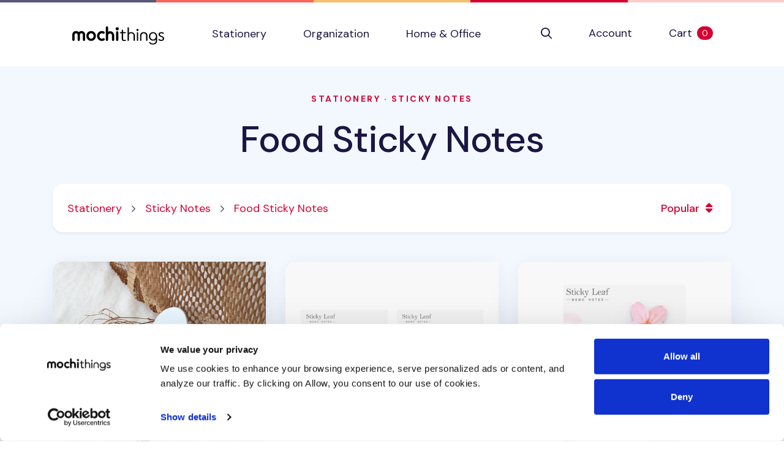

--- FILE ---
content_type: text/html; charset=utf-8
request_url: https://shop.mochithings.com/stationery/sticky-notes/food-sticky-notes
body_size: 29545
content:
<!DOCTYPE html>
<html lang="en" data-controller="cookies-consent" data-cookies-consent-active-value="true">
  <head>
    <meta charset="utf-8">
    <meta name="viewport" content="width=device-width, initial-scale=1, shrink-to-fit=no">
    <title>
        MochiThings:   Food Sticky Notes

    </title>

    <link rel="apple-touch-icon-precomposed" sizes="180x180" href="https://static-cache.mochi.media/assets/favicons/apple-touch-icon-180x180-precomposed-b16b835203b133037601611d0e873fac8c026ab9e6c116a8b60b31c58ce280e8.png">
<link rel="apple-touch-icon-precomposed" sizes="152x152" href="https://static-cache.mochi.media/assets/favicons/apple-touch-icon-152x152-precomposed-6d186323e2a1cd5166f1ad760554b5ddbde078daf28d35a8e70ebaf759f5857d.png">
<link rel="apple-touch-icon-precomposed" sizes="144x144" href="https://static-cache.mochi.media/assets/favicons/apple-touch-icon-144x144-precomposed-448f11177933b7545d8e714def89e8548f0c8a8a238b8958791210de02e84f55.png">
<link rel="apple-touch-icon-precomposed" sizes="120x120" href="https://static-cache.mochi.media/assets/favicons/apple-touch-icon-120x120-precomposed-2d09adb6e1a8440950c9296fd281ff3bcd5573c0cbd701fcd3f0d106588e393c.png">
<link rel="apple-touch-icon-precomposed" sizes="114x114" href="https://static-cache.mochi.media/assets/favicons/apple-touch-icon-114x114-precomposed-53d1eb40680984d1f5aa40c69b10b5a6c3c5782d875b3bc01588c266fb34b379.png">
<link rel="apple-touch-icon-precomposed" sizes="80x80" href="https://static-cache.mochi.media/assets/favicons/apple-touch-icon-80x80-precomposed-10ee8875273ea597bc2c611bfd3e0e184b4bc98b0be4b2f0f70ae19f35dfe60a.png">
<link rel="apple-touch-icon-precomposed" sizes="76x76" href="https://static-cache.mochi.media/assets/favicons/apple-touch-icon-76x76-precomposed-a9a0c667162ed4b028951d61e683b21dee673d48f406303eb013a8cb98f80b23.png">
<link rel="apple-touch-icon-precomposed" sizes="72x72" href="https://static-cache.mochi.media/assets/favicons/apple-touch-icon-72x72-precomposed-73ffcdb50838570aea378f56c0ddb40c7ca4b4822dc6c5ec2131d6ff77eeb561.png">
<link rel="apple-touch-icon-precomposed" sizes="60x60" href="https://static-cache.mochi.media/assets/favicons/apple-touch-icon-60x60-precomposed-e869d75b4e38d50cf787554143113ae8898d532ab4222df1c98ebd1cbb20d186.png">
<link rel="apple-touch-icon-precomposed" sizes="57x57" href="https://static-cache.mochi.media/assets/favicons/apple-touch-icon-57x57-precomposed-b0bdd7acb7585c702781b436257ec1912c4f5a0a69574d235242c59305e05a2f.png">
<link rel="apple-touch-icon-precomposed" sizes="40x40" href="https://static-cache.mochi.media/assets/favicons/apple-touch-icon-40x40-precomposed-3e82e8c8793e131f43e245d912e5ce35967fb7fa014d8992c0bac16218afcf04.png">
<link rel="apple-touch-icon-precomposed" href="https://static-cache.mochi.media/assets/favicons/apple-touch-icon-precomposed-b0bdd7acb7585c702781b436257ec1912c4f5a0a69574d235242c59305e05a2f.png">
<link rel="icon" type="image/png" sizes="192x192" href="https://static-cache.mochi.media/assets/favicons/android-chrome-192x192-1e9ba8b90a90699ff41a2a591576be325f4649125f35687b0ee3af30d59749e8.png">
<link rel="icon" type="image/png" sizes="96x96" href="https://static-cache.mochi.media/assets/favicons/favicon-96x96-1831bf22199e6bff470cf9ac1c35b3ee16b796374c5e6515bb740926f3ea795c.png">
<link rel="icon" type="image/png" sizes="32x32" href="https://static-cache.mochi.media/assets/favicons/favicon-32x32-004722600acc992230893732a17a88947a086be4677eb86fab6fa412d959ca73.png">
<link rel="icon" type="image/png" sizes="16x16" href="https://static-cache.mochi.media/assets/favicons/favicon-16x16-366c2975dd9620c502aa24178e2e88dfb26c8a194ecdd5f430c64a518489b9f3.png">
<link rel="shortcut icon" href="https://static-cache.mochi.media/assets/favicons/favicon-676856820db862b0ded39b7d7b2f30ade2826d16e34dbae685e149afefdabc90.ico">

    <meta name="csrf-param" content="authenticity_token" />
<meta name="csrf-token" content="Rf5xw2micCINwDVTPhgY8xLVRFCvVzHW34yvqa_KAg7r-59wMJYAQRm0SYfdb2JPhCHW4O_rm0FlYI8734SeJw" />
    <meta name="csp-nonce" content="f70e3ee8385792a6286431ed585700b0" />
      <meta name="description" content="Discover the cutest food sticky notes for sale at MochiThings. Be sure to browse our newest & best selling stationery, organization, and home & office items too!">
  <meta property="og:type" content="article">
  <meta property="og:title" content="Food Sticky Notes">
  <meta property="og:image" content="https://assets-production.mochi.media/products/125922/photos/248785-fried-egg-toast-sticky-note-b8415d.jpg">
  <meta property="og:url" content="https://shop.mochithings.com/stationery/sticky-notes/food-sticky-notes">
  <meta property="og:description" content="Discover the cutest food sticky notes for sale at MochiThings. Be sure to browse our newest & best selling stationery, organization, and home & office items too!">
  <meta property="og:app_id" content="336221307194983">
  <link rel="canonical" href="https://shop.mochithings.com/stationery/sticky-notes/food-sticky-notes">



    <script src="https://static-cache.mochi.media/assets/bootstrap-6d00340d69a91c75d42a90c9cd3409f6e915da5fc68cd6a5c529ec27e903f3dc.js" data-turbo-track="reload" defer="defer"></script>
<script src="https://static-cache.mochi.media/assets/turbo-588051c9a0391b714f30ad01c8121b39e82532f5295039ddfc9a08344f0545a1.js" data-turbo-track="reload" defer="defer"></script>
<script src="https://static-cache.mochi.media/assets/pagy-3b0727b06b87d0217278a734c0b4d9a441abb8ee35c6499a0622070538f0f93b.js" data-turbo-track="reload" defer="defer"></script>
    <script src="https://static-cache.mochi.media/assets/mochistore-85973a891d0f89057051a69219bb6e5fe8c8d24f5f5f6f6900cab796faed0c03.js" data-turbo-track="reload" defer="defer" type="module"></script>
    <script src="https://static-cache.mochi.media/assets/telemetry-339148ac566995dbc30eabe7a7a9aa954c8121988816ddee13c9fcc768cee3ce.js" data-turbo-track="reload" defer="defer" type="module"></script>
    <script type="text/javascript" data-turbo-eval="false">
  window.dataLayer = window.dataLayer || [];
  function gtag(){dataLayer.push(arguments);}
  gtag('consent', 'default', {  'ad_storage': 'denied', 'ad_user_data': 'denied', 'ad_personalization': 'denied', 'analytics_storage': 'denied', 'functionality_storage': 'denied', 'personalization_storage': 'denied', 'security_storage': 'granted' }); 
  gtag('set', 'ads_data_redaction', true);
</script>
<script async src="https://www.googletagmanager.com/gtag/js?id=G-JXZXNMVB9Y" data-turbo-eval="false"></script>
<script type="text/javascript" data-turbo-eval="false">
!function(f,b,e,v,n,t,s){if(f.fbq)return;n=f.fbq=function(){n.callMethod?
n.callMethod.apply(n,arguments):n.queue.push(arguments)};if(!f._fbq)f._fbq=n;
n.push=n;n.loaded=!0;n.version='2.0';n.queue=[];t=b.createElement(e);t.async=!0;
t.src=v;s=b.getElementsByTagName(e)[0];s.parentNode.insertBefore(t,s)}(window,
document,'script','https://connect.facebook.net/en_US/fbevents.js');
if(window.gtag) { window.gtag('js', new Date()); window.gtag("config", "G-JXZXNMVB9Y"); window.gtag("config", "AW-985862229"); }
if(window.fbq) { window.fbq('consent', 'revoke'); window.fbq('dataProcessingOptions', ['LDU'], 0, 0); window.fbq('init', '185891788414631'); }
</script>
    <link rel="stylesheet" href="https://static-cache.mochi.media/assets/mochistore-vendor-400625169d941b4be5b7c17e5d33ad386dac4b8a422af4b5698ce495db04d5ab.css" data-turbo-track="reload" />
<link rel="stylesheet" href="https://static-cache.mochi.media/assets/mochistore-fonts-ebe93ec70c09bbd56e166c6952a2e05424b20ffa320b29c3d390b4c1a36bfde9.css" data-turbo-track="reload" />
<link rel="stylesheet" href="https://static-cache.mochi.media/assets/mochistore-ac2fa07e7847f9bba9144f63a4b18acccd280ee654cf587b1579a9ae2fc5b8ba.css" data-turbo-track="reload" />
  </head>

  <body data-cookies-consent-target="body">
    <div class="visually-hidden-focusable overflow-hidden"> 
  <div class="container-xl">
    <a class="d-inline-flex p-2 m-1" href="#content" data-turbo="false">Skip to main content</a>
    <a class="d-inline-flex p-2 m-1" href="/accessibility">Accessibility statement</a>
  </div>
</div>
    <nav class="navbar navbar-expand-lg navbar-light bg-white border-bottom" data-controller="navbar">
  <div class="container-fluid container-lg">

    <button class="navbar-toggler me-4 mt-1" type="button" data-bs-toggle="collapse" data-bs-target="#collapsible" aria-label="Toggle navigation" aria-expanded="false">
      <span class="navbar-toggler-icon"></span>
    </button>

    <a class="navbar-brand d-lg-none" title="Return to home" href="/">
  <img width="150" alt="Return to home" src="https://static-cache.mochi.media/assets/branding/logos/mochithings-15d93ec56eda5e5ebcca3f557e515b07bd645bbd6cbac767e2cd77fd1ce1d6f6.svg" />
</a>
    
    <turbo-frame id="mobile_cart_menu_item">
      <div class="ms-auto d-lg-none" data-turbo-permanent>
  <a class="align-items-center" rel="nofollow" data-turbo-frame="_top" href="/cart">
    <i class="fa-regular fa-shopping-cart text-dark" aria-hidden="true"></i>
    <span class="visually-hidden">View shopping cart</span>
    <span class="badge text-bg-primary ms-2">0 <span class="visually-hidden">items in cart</span></span>
</a></div>

</turbo-frame>
    <div class="collapse navbar-collapse" id="collapsible">
      <a class="navbar-brand d-none d-lg-block px-lg-6" title="Return to home" href="/">
  <img width="150" alt="Return to home" src="https://static-cache.mochi.media/assets/branding/logos/mochithings-15d93ec56eda5e5ebcca3f557e515b07bd645bbd6cbac767e2cd77fd1ce1d6f6.svg" />
</a>

      <ul class="navbar-nav w-100">
        <li class="nav-item">
  <a class="nav-link" role="button" href="/stationery">
    Stationery
</a></li>

        <li class="nav-item">
  <a class="nav-link" role="button" href="/organization">
    Organization
</a></li>

        <li class="nav-item">
  <a class="nav-link" role="button" href="/home-office">
    Home &amp; Office
</a></li>

      </ul>

      <turbo-frame id="cart_menu_cluster" target="_top">
  <ul class="navbar-nav">
    <li class="nav-item">
  <a class="nav-link" role="button" aria-label="Search" href="/search_results">
    <span style="vertical-align: middle;"><i class="fa-regular fa-search" aria-hidden="true"></i></span>
    <span class="d-inline-block d-lg-none ms-1">Search</span>
</a></li>

    <li class="nav-item">
  <a class="nav-link" href="/customers/sign_in">
    Account
</a></li>

    <li class="nav-item" data-turbo-permanent>
  <a class="nav-link d-flex align-items-center" rel="nofollow" data-turbo-frame="_top" href="/cart">
    Cart <span class="badge text-bg-primary ms-2">0 <span class="visually-hidden">items in cart</span></span>
</a></li>

  </ul>
</turbo-frame>
    </div>
  </div>
</nav>
    
    

<main role="main" id="content">

  <section class="pt-7 bg-light">
  <div class="container-fluid container-lg">
    <div class="row justify-content-center">
      <div class="col-12 col-lg-8 text-center">

        <h1 class="display-3 mb-4">
            <small class="h6 text-uppercase text-primary d-block mb-5">
              <a href="/stationery">Stationery</a>

                &middot; 

                <a href="/stationery/sticky-notes">
                  Sticky Notes
</a>            </small>

          <a class="text-dark" href="/stationery/sticky-notes/food-sticky-notes">Food Sticky Notes</a>
        </h1>

        <h2 class="d-none">
            Most Popular Food Sticky Notes
        </h2>
      </div>
    </div>

  </div>

</section>

<div class="position-relative" style="z-index: -100;">
  <div class="shape shape-fluid-x shape-bottom text-light pb-18">
    <div class="shape-img pb-8 pb-md-11">
      <svg viewBox="0 0 100 50" preserveAspectRatio="none"><path d="M0 0h100v25H75L25 50H0z" fill="currentColor"/></svg>
    </div>
  </div>
</div>

  <section class="container-fluid container-lg">
    <div class="card rounded shadow-sm my-5">
  <div class="card-body py-5 px-5">
    <div class="row align-items-center">
      
      <div class="col-8 col-sm-9">

        <nav aria-label="breadcrumb">
          <ol class="breadcrumb">
                <li class="breadcrumb-item">
    <a class="text-primary" href="/stationery">Stationery</a>
  </li>


                <li class="breadcrumb-item">
    <a class="text-primary" href="/stationery/sticky-notes">Sticky Notes</a>
  </li>


                <li class="breadcrumb-item">
    <a class="text-primary" aria-current="page" href="/stationery/sticky-notes/food-sticky-notes">Food Sticky Notes</a>
  </li>

          </ol>
        </nav>
      </div>

      <div class="col-4 col-sm-3 text-end">
        <div class="dropdown">

  <button class="btn btn-link dropdown-toggle m-0 p-0" type="button" data-bs-toggle="dropdown" aria-expanded="false" aria-haspopup="true">
      Popular

    <i class="fa-solid fa-sort fa-fw" aria-hidden="true"></i>
  </button>

  <ul class="dropdown-menu py-5 px-5 rounded" role="menu">
    <li role="none">
      <a class="h4 dropdown-item" role="menuitem" aria-current="false" href="/stationery/sticky-notes/food-sticky-notes">
        <i class="fa-solid fa-caret-right fa-fw" aria-hidden="true"></i>
        Popular
</a>    </li>
    <li role="none">
      <a class="h4 dropdown-item" role="menuitem" aria-current="false" href="/stationery/sticky-notes/food-sticky-notes?sort=newest">
        <i class="fa-solid fa-caret-right fa-fw" aria-hidden="true"></i>
        Newest
</a>    </li>
    <li role="none">
      <a class="h4 dropdown-item" role="menuitem" aria-current="false" href="/stationery/sticky-notes/food-sticky-notes?sort=discount">
        <i class="fa-solid fa-caret-right fa-fw" aria-hidden="true"></i>
        Sale
</a>    </li>
    <li role="none">
      <a class="h4 dropdown-item" role="menuitem" aria-current="false" href="/stationery/sticky-notes/food-sticky-notes?sort=price-low-to-high">
        <i class="fa-solid fa-caret-right fa-fw" aria-hidden="true"></i>
        Price Low to High
</a>    </li>
    <li role="none">
      <a class="h4 dropdown-item" role="menuitem" aria-current="false" href="/stationery/sticky-notes/food-sticky-notes?sort=price-high-to-low">
        <i class="fa-solid fa-caret-right fa-fw" aria-hidden="true"></i>
        Price High to Low
</a>    </li>
  </ul>

</div>


      </div>

    </div>
  </div>
</div>

    <div class="row mb-5">
    <div class="col-12 col-md-6 col-lg-4 py-5">
      <div class="card card-sm rounded-top-left rounded-bottom-right lift lift-lg mb-8 h-100">
  <a class="stretched-link" href="/products/125922">
    <span class="visually-hidden">Fried Egg &amp; Toast Sticky Note</span>
</a>
  <img class="card-img-top rounded-top-left" alt="Fried Egg &amp; Toast Sticky Note" src="https://assets-production.mochi.media/products/125922/photos/square_thumbnail_248785-fried-egg-toast-sticky-note-b8415d.jpg" />

  <div class="position-relative">
    <div class="shape shape-fluid-x shape-top text-white">
      <div class="shape-img pb-5">
        <svg viewBox="0 0 100 50" preserveAspectRatio="none"><path d="M0 25h25L75 0h25v50H0z" fill="currentColor"/></svg>
      </div>
    </div>
  </div>

  <div class="card-body text-center pb-0">
        <img class="product-figure" alt="Fried Egg" src="https://assets-production.mochi.media/products/125923/figures/37026-figure-79b787.jpg" width="25" height="25" />

        <img class="product-figure" alt="Toast" src="https://assets-production.mochi.media/products/125924/figures/37025-figure-9b110f.jpg" width="25" height="25" />


      <hr class="hr-sm border-light my-5">

    <h3 class="h5 mb-0">Fried Egg &amp; Toast Sticky Note</h3>

    <p class="h6 text-secondary">
      <span class="me-2">$3.95</span>
      <span><i class="fa-regular fa-heart" aria-hidden="true"></i> 4250 <span class="visually-hidden">people favorited</span></span>
    </p>

  </div>
</div>
    </div>
    <div class="col-12 col-md-6 col-lg-4 py-5">
      <div class="card card-sm rounded-top-left rounded-bottom-right lift lift-lg mb-8 h-100">
  <a class="stretched-link" href="/products/68523">
    <span class="visually-hidden">Cherry Blossom Leaf Tracing Sticky Note</span>
</a>
  <img class="card-img-top rounded-top-left" alt="Cherry Blossom Leaf Tracing Sticky Note" src="https://assets-production.mochi.media/products/68523/photos/square_thumbnail_139292-tracing-cherry-blossom-leaf-sticky-note-set-ee78f6.jpg" />

  <div class="position-relative">
    <div class="shape shape-fluid-x shape-top text-white">
      <div class="shape-img pb-5">
        <svg viewBox="0 0 100 50" preserveAspectRatio="none"><path d="M0 25h25L75 0h25v50H0z" fill="currentColor"/></svg>
      </div>
    </div>
  </div>

  <div class="card-body text-center pb-0">
        <img class="product-figure" alt="Pink (L)" src="https://assets-production.mochi.media/products/68527/figures/23105-figure-922a5f.jpg" width="25" height="25" />

        <img class="product-figure" alt="Pink (M)" src="https://assets-production.mochi.media/products/68528/figures/23104-figure-bf95fe.jpg" width="25" height="25" />

        <img class="product-figure" alt="Pink (S)" src="https://assets-production.mochi.media/products/68529/figures/19744-figure-a90929.jpg" width="25" height="25" />

        <img class="product-figure" alt="White (L)" src="https://assets-production.mochi.media/products/68530/figures/23613-figure-829476.jpg" width="25" height="25" />

        <img class="product-figure" alt="White (S)" src="https://assets-production.mochi.media/products/68532/figures/23481-figure-609cca.jpg" width="25" height="25" />

        <img class="product-figure" alt="White (M)" src="https://assets-production.mochi.media/products/68531/figures/23474-figure-40b5a3.jpg" width="25" height="25" />


      <hr class="hr-sm border-light my-5">

    <h3 class="h5 mb-0">Cherry Blossom Leaf Tracing Sticky Note</h3>

    <p class="h6 text-secondary">
      <span class="me-2">$4.16</span>
      <span><i class="fa-regular fa-heart" aria-hidden="true"></i> 427 <span class="visually-hidden">people favorited</span></span>
    </p>

      <p class="mt-5 mb-0">
        <span class="badge bg-primary text-uppercase badge-pill me-2">30% Off</span>
      </p>
  </div>
</div>
    </div>
    <div class="col-12 col-md-6 col-lg-4 py-5">
      <div class="card card-sm rounded-top-left rounded-bottom-right lift lift-lg mb-8 h-100">
  <a class="stretched-link" href="/products/3115">
    <span class="visually-hidden">Large Cherry Blossom Sticky Note</span>
</a>
  <img class="card-img-top rounded-top-left" alt="Large Cherry Blossom Sticky Note" src="https://assets-production.mochi.media/products/3115/photos/square_thumbnail_95946-large-cherry-blossom-sticky-note-a2ee39.jpg" />

  <div class="position-relative">
    <div class="shape shape-fluid-x shape-top text-white">
      <div class="shape-img pb-5">
        <svg viewBox="0 0 100 50" preserveAspectRatio="none"><path d="M0 25h25L75 0h25v50H0z" fill="currentColor"/></svg>
      </div>
    </div>
  </div>

  <div class="card-body text-center pb-0">
        <img class="product-figure" alt="Pink" src="https://assets-production.mochi.media/products/3182/figures/16647-figure-3fb467.jpg" width="25" height="25" />

        <img class="product-figure" alt="White" src="https://assets-production.mochi.media/products/3183/figures/568-figure-634a9b.jpg" width="25" height="25" />


      <hr class="hr-sm border-light my-5">

    <h3 class="h5 mb-0">Large Cherry Blossom Sticky Note</h3>

    <p class="h6 text-secondary">
      <span class="me-2">$6.95</span>
      <span><i class="fa-regular fa-heart" aria-hidden="true"></i> 1065 <span class="visually-hidden">people favorited</span></span>
    </p>

  </div>
</div>
    </div>
    <div class="col-12 col-md-6 col-lg-4 py-5">
      <div class="card card-sm rounded-top-left rounded-bottom-right lift lift-lg mb-8 h-100">
  <a class="stretched-link" href="/products/3114">
    <span class="visually-hidden">Medium Cherry Blossom Sticky Note</span>
</a>
  <img class="card-img-top rounded-top-left" alt="Medium Cherry Blossom Sticky Note" src="https://assets-production.mochi.media/products/3114/photos/square_thumbnail_95965-medium-cherry-blossom-sticky-note-08ef29.jpg" />

  <div class="position-relative">
    <div class="shape shape-fluid-x shape-top text-white">
      <div class="shape-img pb-5">
        <svg viewBox="0 0 100 50" preserveAspectRatio="none"><path d="M0 25h25L75 0h25v50H0z" fill="currentColor"/></svg>
      </div>
    </div>
  </div>

  <div class="card-body text-center pb-0">
        <img class="product-figure" alt="White" src="https://assets-production.mochi.media/products/3181/figures/16218-figure-0e9595.jpg" width="25" height="25" />

        <img class="product-figure" alt="Pink" src="https://assets-production.mochi.media/products/3180/figures/3483-figure-7563f6.jpg" width="25" height="25" />


      <hr class="hr-sm border-light my-5">

    <h3 class="h5 mb-0">Medium Cherry Blossom Sticky Note</h3>

    <p class="h6 text-secondary">
      <span class="me-2">$3.95</span>
      <span><i class="fa-regular fa-heart" aria-hidden="true"></i> 648 <span class="visually-hidden">people favorited</span></span>
    </p>

  </div>
</div>
    </div>
</div>
    
    <div class="row my-5 py-10">
      <div class="col-12" data-controller="pagy">
        <nav class="pagy-rjs pagy-bootstrap nav-js" aria-label="Page" data-pagy="[base64]/[base64]"></nav>
      </div>
    </div>
  </section>

</main>

    <footer class="py-8 py-md-11 bg-dark border-multicolor">
  <div class="container-fluid container-lg">
    <div class="row">
      <div class="col-12 col-lg-3">
        <img width="180" alt="mochithings logo" class="mt-5" style="margin-left: -15px;" src="https://static-cache.mochi.media/assets/branding/logos/mochithings-inverse-26efe4c9d04c5e98053482d742814ba8da096e8f9028926b8d703de70fb904d2.svg" />

        <p>
          <address class="text-white-60">
            <strong class="text-white">MochiThings Downtown Seattle Store</strong><br>
            101 STEWART ST STE 101<br>
            SEATTLE WA<br>
            98101-1073
          </address>
        </p>

        <p class="small text-white-60 mb-0"><i class="fa-regular fa-envelope fa-fw" aria-hidden="true"></i> support@mochithings.com</p>
        <p class="small text-white-60"><i class="fa-solid fa-mobile-alt fa-fw" aria-hidden="true"></i> 206-278-2631</p>

        <p>
          <address class="text-white-60">
            <strong class="text-white">MochiThings Tukwila Southcenter Store</strong><br>
            1051 ANDOVER PARK E<br>
            TUKWILA WA<br>
            98188-7615
          </address>
        </p>

        <p class="small text-white-60 mb-0"><i class="fa-regular fa-envelope fa-fw" aria-hidden="true"></i> support@mochithings.com</p>
        <p class="small text-white-60"><i class="fa-solid fa-mobile-alt fa-fw" aria-hidden="true"></i> 253-785-9815</p>
      </div>

      <div class="col-12 col-lg-3">
        <p class="h6 text-uppercase text-white mb-3 mb-md-5">
  Help Center
</p>

<ul class="list-unstyled">
  <li class="mb-3">
    <a class="text-white-60" href="/contact_us">
      Contact Us
</a>  </li>
  <li class="mb-3">
    <a class="text-white-60" href="/contact_us">
      FAQs
</a>  </li>
    <li class="mb-3">
    <a class="text-white-60" href="/accessibility">
      Accessibility
</a>  </li>
</ul>
        <p class="h6 text-uppercase text-white mb-3 mb-md-5">
  Quick Links
</p>

<ul class="list-unstyled">
  <li class="mb-3">
    <a class="text-white-60" href="/cart">
      View Shopping Cart
</a>  </li>
  <li class="mb-3">
    <a class="text-white-60" href="/customers/sign_up">
      Register Account
</a>  </li>
  <li class="mb-3">
    <a class="text-white-60" href="/customers/sign_in">
      Account Sign In
</a>  </li>
  <li class="mb-3">
    <a class="text-white-60" href="/orders">
      Order History
</a>  </li>
</ul>
        <p class="h6 text-uppercase text-white mb-3 mb-md-5">
  <i class="fa-solid fa-gift-card" aria-hidden="true"></i> Gift Cards
</p>

<ul class="list-unstyled">
  <li class="mb-3">
    <a class="text-white-60" href="/purchase-gift-card">
      Purchase Gift Card
</a>  </li>
  <li class="mb-3">
    <a class="text-white-60" href="/redeem-gift-card">
      Redeem Gift Card
</a>  </li>
  <li class="mb-3">
    <a class="text-white-60" href="/gift_card_faqs">
      Gift Card FAQs
</a>  </li>
</ul>
      </div>

      <div class="col-12 col-lg-3">
        <p class="h6 text-uppercase text-white mb-3 mb-md-5">
  Company
</p>

<ul class="list-unstyled">
  <li class="mb-3">
    <a class="text-white-60" href="/about_us">
      About Us
</a>  </li>
  <li class="mb-3">
    <a target="_blank" rel="nofollow noopener noreferrer" class="text-white-60" href="https://customerreviews.google.com/v/merchant?q=mochithings.com&amp;c=US&amp;v=19">
      Store Reviews <i class="fa-regular fa-arrow-up-right-from-square ms-1 fa-fw" aria-hidden="true"></i>
</a>  </li>
  <li class="mb-3">
    <a class="text-white-60 align-items-center" href="/operation_status">
      Operation Status
      <i class="fa-regular fa-battery-full text-success ms-1 fa-fw" aria-hidden="true"></i>
</a>  </li>
</ul>
        <p class="h6 text-uppercase text-white mb-3 mb-md-5">
  Policies
</p>

<ul class="list-unstyled">
  <li class="mb-3">
    <a class="text-white-60" href="/shipping_policy">
      Shipping Policy
</a>  </li>
  <li class="mb-3">
    <a class="text-white-60" href="/return_policy">
      Return Policy
</a>  </li>
  <li class="mb-3">
    <a class="text-white-60" href="/exchange_policy">
      Exchange Policy
</a>  </li>
  <li class="mb-3">
    <a class="text-white-60" href="/replacement_policy">
      Replacement Policy
</a>  </li>
  <li class="mb-3">
    <a class="text-white-60" href="/payment_policy">
      Payment Policy
</a>  </li>
  <li class="mb-3">
    <a class="text-white-60" href="/privacy_policy">
      Privacy Policy
</a>  </li>
  <li class="mb-3">
    <a class="text-white-60" href="/cookies_declaration">
      Cookies Declaration
</a>  </li>
</ul>  
      </div>

      <div class="col-12 col-lg-3">
        <p class="h6 text-uppercase text-white mb-3 mb-md-5">
  Our Communities
</p>

<ul class="list-unstyled mb-0">
  <li class="list-item mb-2">
    <a href="https://www.facebook.com/mochithings" target="_blank" rel="nofollow noopener noreferrer" class="btn btn-sm btn-dark">
      <i class="fa-brands fa-fw fa-facebook-f" aria-hidden="true"></i> Facebook
    </a>
  </li>

  <li class="list-item mb-2">
    <a href="https://www.instagram.com/mochigrams" target="_blank" rel="nofollow noopener noreferrer" class="btn btn-sm btn-dark">
      <i class="fa-brands fa-fw fa-instagram" aria-hidden="true"></i> Instagram
    </a>
  </li>

  <li class="list-item mb-2">
    <a href="https://www.pinterest.com/mochithings" target="_blank" rel="nofollow noopener noreferrer" class="btn btn-sm btn-dark">
      <i class="fa-brands fa-fw fa-pinterest" aria-hidden="true"></i> Pinterest
    </a>
  </li>

  <li class="list-item mb-2">
    <a href="https://www.twitter.com/mochithings" target="_blank" rel="nofollow noopener noreferrer" class="btn btn-sm btn-dark">
      <i class="fa-brands fa-fw fa-twitter" aria-hidden="true"></i> Twitter
    </a>
  </li>

  <li class="list-item mb-2">
    <a href="https://www.youtube.com/mochithings" target="_blank" rel="nofollow noopener noreferrer" class="btn btn-sm btn-dark">
      <i class="fa-brands fa-fw fa-youtube" aria-hidden="true"></i> YouTube
    </a>
  </li>
  <li class="list-item mb-2">
    <a href="https://www.tiktok.com/@mochithings" target="_blank" rel="nofollow noopener noreferrer" class="btn btn-sm btn-dark">
      <i class="fa-brands fa-fw fa-tiktok" aria-hidden="true"></i> TikTok
    </a>
  </li>
</ul>  
      </div>
    </div>

    <hr class="border-gray-900 mt-0 mb-8">

<div class="row align-items-center">

  <div class="col-md">
    <h2 class="h1 text-white mb-0">
      Want more <span class="text-warning">cute stuff</span> like this?
    </h2>

    <p class="text-white-60 mb-4 mb-md-0">
      Subscribe to our newsletter to receive early discount offers, new product information, coupons, and other cute and fun things in your inbox weekly!
    </p>
  </div>

  <div class="col-md-5">
    <turbo-frame loading="lazy" id="newsletter_subscription_form" src="/newsletter_subscriptions/new.turbo_stream" target="_top"></turbo-frame>
  </div>
</div>

<hr class="border-gray-900 mb-0 mt-8">  
    <div class="row py-8 mb-10">
  <div class="col-12 col-lg">
    <p class="text-white small">
      <i class="fa-regular fa-fw fa-copyright" aria-hidden="true"></i> <span class="visually-hidden">Copyright</span> 2011-2025 MochiThings, LLC. All rights reserved.
    </p>
  </div>
</div>
  
  </div>
</footer>

    <turbo-frame id="modals" target="_top"></turbo-frame>
  </body>
</html>


--- FILE ---
content_type: image/svg+xml
request_url: https://static-cache.mochi.media/assets/branding/logos/mochithings-inverse-26efe4c9d04c5e98053482d742814ba8da096e8f9028926b8d703de70fb904d2.svg
body_size: 1426
content:
<?xml version="1.0" encoding="UTF-8"?>
<svg viewBox="0 0 360 94.46694" xmlns="http://www.w3.org/2000/svg">
<title>MochiThings_logotype_white</title>
<path transform="translate(-252 -276.77)" d="m344.28 339.74a15.745 15.745 0 0 0 0 -31.489l-0.00249 1.2e-4 -0.00249-1.2e-4a15.745 15.745 0 0 0 0 31.489l0.00249-1.2e-4zm-8.0869-15.722c0-4.8241 3.4839-8.5759 8.0844-8.5759 4.5558 0 8.0397 3.7518 8.0397 8.5759 0 4.7787-3.4839 8.5311-8.0397 8.5311-4.6006-1e-5 -8.0844-3.7524-8.0844-8.5311z" fill="#fff"/>
<path transform="translate(-252 -276.77)" d="m494.4 308.26a3.3931 3.3931 0 0 0 3.439 -3.3498 3.439 3.439 0 1 0 -6.8779 0 3.3931 3.3931 0 0 0 3.4389 3.3498z" fill="#fff"/>
<path transform="translate(-252 -276.77)" d="m428.74 306.25a5.0249 5.0249 0 1 0 -5.0024 -5.0024 5.0041 5.0041 0 0 0 5.0024 5.0024z" fill="#fff"/>
<path transform="translate(-252 -276.77)" d="m325.07 336.08v-15.499c0-7.1458-4.913-12.328-12.372-12.328a12.127 12.127 0 0 0 -8.5761 3.4396 12.126 12.126 0 0 0 -8.5756 -3.4396c-7.4142 0-12.327 5.1819-12.327 12.328v15.499a3.6986 3.6986 0 0 0 3.7518 3.6627 3.7374 3.7374 0 0 0 3.7966 -3.6627v-15.499c0-3.1267 2.0544-5.1363 4.779-5.1363 2.7694 0 4.8239 2.0096 4.8239 5.1363v15.499a3.6985 3.6985 0 0 0 3.7517 3.6627 3.7374 3.7374 0 0 0 3.7966 -3.6627v-15.499c0-3.1267 2.0548-5.1363 4.7794-5.1363 2.769 0 4.8234 2.0096 4.8234 5.1363v15.499a3.6987 3.6987 0 0 0 3.7522 3.6627 3.7374 3.7374 0 0 0 3.7964 -3.6627z" fill="#fff"/>
<path transform="translate(-252 -276.77)" d="m388.23 332.91a3.8084 3.8084 0 0 0 -4.9579 -1.5185 8.0564 8.0564 0 0 1 -4.2877 1.1615c-4.6004 0-8.0843-3.7524-8.0843-8.5311 0-4.8241 3.4839-8.5759 8.0843-8.5759a8.9468 8.9468 0 0 1 3.7518 0.84864c1.9653 0.93782 4.0646 0.66989 5.0472-1.0724a3.5965 3.5965 0 0 0 -1.1614 -5.0466 15.743 15.743 0 1 0 -7.6376 29.568 15.818 15.818 0 0 0 7.4145 -1.7866 3.7604 3.7604 0 0 0 1.8311 -5.0472z" fill="#fff"/>
<path transform="translate(-252 -276.77)" d="m496.59 337.73v-23.94a2.1541 2.1541 0 0 0 -2.1884 -1.9653 2.0144 2.0144 0 0 0 -2.0992 1.9653v23.94a1.9956 1.9956 0 0 0 2.0992 2.0103 2.1267 2.1267 0 0 0 2.1884 -2.0103z" fill="#fff"/>
<path transform="translate(-252 -276.77)" d="m558.13 338.31v-12.998c0-7.8164-5.5383-13.489-13.176-13.489-7.8164 0-13.444 5.6723-13.444 13.489 0 7.8612 5.6281 13.444 13.444 13.444 3.4389 0 6.3869-0.8038 8.5311-3.4389l0.40184-0.49164v3.4837c0 5.896-3.0371 9.4689-9.067 9.4689-4.2434 0-6.9235-1.3397-9.1118-3.7518-0.8038-0.89286-1.2954-0.98254-1.7865-0.98254a1.8011 1.8011 0 0 0 -1.7422 1.1166 2.0588 2.0588 0 0 0 0.4468 2.0992c3.0371 3.3057 6.6106 5.0922 12.194 5.0922 8.0395-1e-5 13.31-5.3601 13.31-13.043zm-13.176-3.1261c-5.6279 0-9.1568-4.3773-9.1568-9.8714 0-5.8062 3.5288-9.915 9.1568-9.915 5.4933 0 9.067 4.1088 9.067 9.915 0 5.494-3.5737 9.8714-9.067 9.8714z" fill="#fff"/>
<path transform="translate(-252 -276.77)" d="m486.13 337.65v-14.427c0-6.5659-5.2702-11.389-11.97-11.389a11.086 11.086 0 0 0 -7.2357 2.5903l-0.4468 0.4468v-16.392a2.1263 2.1263 0 0 0 -2.1441 -2.0538 2.0974 2.0974 0 0 0 -2.1436 2.0538v39.172a2.1067 2.1067 0 0 0 2.1436 2.0994 2.135 2.135 0 0 0 2.1441 -2.0994v-14.427a7.6835 7.6835 0 1 1 15.365 0v14.427a2.1177 2.1177 0 0 0 2.1884 2.0994 2.1552 2.1552 0 0 0 2.0992 -2.0993z" fill="#fff"/>
<path transform="translate(-252 -276.77)" d="m580.78 332.15c0-4.0197-2.8582-6.4317-8.9778-8.5753-3.1262-1.0717-4.7788-2.412-4.7788-4.6453 0-1.9653 1.6526-3.5281 4.6006-3.5281a12.697 12.697 0 0 1 5.4934 1.2948 1.7992 1.7992 0 0 0 2.546 -0.8038c0.44668-1.0718 0-1.9205-1.1615-2.5012a14.599 14.599 0 0 0 -6.8779 -1.5635c-5.1364 0-8.8888 2.9928-8.8888 7.1018 0 4.2434 3.2608 6.3427 8.844 8.308 3.3947 1.2056 4.9132 2.8134 4.9132 4.9126 0 2.6801-1.5185 4.0204-4.6901 4.0204a10.594 10.594 0 0 1 -6.4312 -2.1441 1.95 1.95 0 0 0 -2.6801 0.223 1.9817 1.9817 0 0 0 0.491 2.8141 13.596 13.596 0 0 0 8.6203 2.6801c5.4049-3e-5 8.9778-2.9032 8.9778-7.5934z" fill="#fff"/>
<path transform="translate(-252 -276.77)" d="m526.69 337.65v-14.65c0-6.6998-4.2883-11.166-11.971-11.166-7.6375 0-11.97 4.4665-11.97 11.166v14.65a2.1068 2.1068 0 0 0 2.1441 2.0994 2.1639 2.1639 0 0 0 2.1436 -2.0994v-14.65a7.2908 7.2908 0 0 1 7.6823 -7.5926c4.4223 0 7.6825 2.9472 7.6825 7.5926v14.65a2.1178 2.1178 0 0 0 2.1889 2.0994 2.1557 2.1557 0 0 0 2.0994 -2.0994z" fill="#fff"/>
<path transform="translate(-252 -276.77)" d="m419.09 336.08v-13.98a13.097 13.097 0 0 0 -13.176 -13.221 12.369 12.369 0 0 0 -6.6106 1.8313v-13.578a3.6709 3.6709 0 0 0 -3.7518 -3.6627 3.7091 3.7091 0 0 0 -3.7963 3.6627v38.948a3.7373 3.7373 0 0 0 3.7963 3.6627 3.6986 3.6986 0 0 0 3.7518 -3.6627v-13.98a6.12 6.12 0 0 1 12.239 0v13.98a3.7371 3.7371 0 0 0 3.796 3.6627 3.6988 3.6988 0 0 0 3.7524 -3.6627z" fill="#fff"/>
<path transform="translate(-252 -276.77)" d="m432.54 336.08v-23.538a3.7371 3.7371 0 0 0 -3.7966 -3.6626 3.6985 3.6985 0 0 0 -3.7518 3.6626v23.538a3.6986 3.6986 0 0 0 3.7518 3.6627 3.7372 3.7372 0 0 0 3.7966 -3.6627z" fill="#fff"/>
<path transform="translate(-252 -276.77)" d="m457.15 337.96a1.7032 1.7032 0 0 0 -1.9204 -1.7865h-5.0474c-1.5634 0-2.2781-0.71461-2.2781-2.412v-18.357h7.3255a1.7915 1.7915 0 1 0 0 -3.5737h-7.3255v-5.6273a2.0525 2.0525 0 0 0 -2.1441 -1.9653 2.0255 2.0255 0 0 0 -2.1436 1.9653v5.6273h-4.1985c-1.2058 0-2.0544 0.58071-2.0544 1.7866 0 1.2062 0.84864 1.7871 2.0544 1.7871h4.1985v18.133c0 4.3773 2.0994 6.2088 6.342 6.2088h5.2711a1.7036 1.7036 0 0 0 1.9203 -1.7866z" fill="#fff"/>
<rect width="360" height="94.467" fill="none"/>
</svg>


--- FILE ---
content_type: text/javascript
request_url: https://static-cache.mochi.media/assets/turbo-588051c9a0391b714f30ad01c8121b39e82532f5295039ddfc9a08344f0545a1.js
body_size: 23362
content:
(()=>{var it=Object.defineProperty;var tt=Object.getOwnPropertySymbols;var kt=Object.prototype.hasOwnProperty,Mt=Object.prototype.propertyIsEnumerable;var st=(s,e,t)=>e in s?it(s,e,{enumerable:!0,configurable:!0,writable:!0,value:t}):s[e]=t,Se=(s,e)=>{for(var t in e||(e={}))kt.call(e,t)&&st(s,t,e[t]);if(tt)for(var t of tt(e))Mt.call(e,t)&&st(s,t,e[t]);return s};var v=(s,e)=>()=>(s&&(e=s(s=0)),e);var It=(s,e)=>{for(var t in e)it(s,t,{get:e[t],enumerable:!0})};var o=(s,e,t)=>new Promise((i,r)=>{var n=h=>{try{d(t.next(h))}catch(g){r(g)}},a=h=>{try{d(t.throw(h))}catch(g){r(g)}},d=h=>h.done?i(h.value):Promise.resolve(h.value).then(n,a);d((t=t.apply(s,e)).next())});var C,me=v(()=>{C={logger:self.console,WebSocket:self.WebSocket}});var c,B=v(()=>{me();c={log(...s){this.enabled&&(s.push(Date.now()),C.logger.log("[ActionCable]",...s))}}});var j,pe,z,fe,ze=v(()=>{B();j=()=>new Date().getTime(),pe=s=>(j()-s)/1e3,z=class{constructor(e){this.visibilityDidChange=this.visibilityDidChange.bind(this),this.connection=e,this.reconnectAttempts=0}start(){this.isRunning()||(this.startedAt=j(),delete this.stoppedAt,this.startPolling(),addEventListener("visibilitychange",this.visibilityDidChange),c.log(`ConnectionMonitor started. stale threshold = ${this.constructor.staleThreshold} s`))}stop(){this.isRunning()&&(this.stoppedAt=j(),this.stopPolling(),removeEventListener("visibilitychange",this.visibilityDidChange),c.log("ConnectionMonitor stopped"))}isRunning(){return this.startedAt&&!this.stoppedAt}recordPing(){this.pingedAt=j()}recordConnect(){this.reconnectAttempts=0,this.recordPing(),delete this.disconnectedAt,c.log("ConnectionMonitor recorded connect")}recordDisconnect(){this.disconnectedAt=j(),c.log("ConnectionMonitor recorded disconnect")}startPolling(){this.stopPolling(),this.poll()}stopPolling(){clearTimeout(this.pollTimeout)}poll(){this.pollTimeout=setTimeout(()=>{this.reconnectIfStale(),this.poll()},this.getPollInterval())}getPollInterval(){let{staleThreshold:e,reconnectionBackoffRate:t}=this.constructor,i=Math.pow(1+t,Math.min(this.reconnectAttempts,10)),n=(this.reconnectAttempts===0?1:t)*Math.random();return e*1e3*i*(1+n)}reconnectIfStale(){this.connectionIsStale()&&(c.log(`ConnectionMonitor detected stale connection. reconnectAttempts = ${this.reconnectAttempts}, time stale = ${pe(this.refreshedAt)} s, stale threshold = ${this.constructor.staleThreshold} s`),this.reconnectAttempts++,this.disconnectedRecently()?c.log(`ConnectionMonitor skipping reopening recent disconnect. time disconnected = ${pe(this.disconnectedAt)} s`):(c.log("ConnectionMonitor reopening"),this.connection.reopen()))}get refreshedAt(){return this.pingedAt?this.pingedAt:this.startedAt}connectionIsStale(){return pe(this.refreshedAt)>this.constructor.staleThreshold}disconnectedRecently(){return this.disconnectedAt&&pe(this.disconnectedAt)<this.constructor.staleThreshold}visibilityDidChange(){document.visibilityState==="visible"&&setTimeout(()=>{(this.connectionIsStale()||!this.connection.isOpen())&&(c.log(`ConnectionMonitor reopening stale connection on visibilitychange. visibilityState = ${document.visibilityState}`),this.connection.reopen())},200)}};z.staleThreshold=6;z.reconnectionBackoffRate=.15;fe=z});var G,Ge=v(()=>{G={message_types:{welcome:"welcome",disconnect:"disconnect",ping:"ping",confirmation:"confirm_subscription",rejection:"reject_subscription"},disconnect_reasons:{unauthorized:"unauthorized",invalid_request:"invalid_request",server_restart:"server_restart"},default_mount_path:"/cable",protocols:["actioncable-v1-json","actioncable-unsupported"]}});var J,ge,Bs,vt,K,ve,Je=v(()=>{me();ze();Ge();B();({message_types:J,protocols:ge}=G),Bs=ge.slice(0,ge.length-1),vt=[].indexOf,K=class{constructor(e){this.open=this.open.bind(this),this.consumer=e,this.subscriptions=this.consumer.subscriptions,this.monitor=new fe(this),this.disconnected=!0}send(e){return this.isOpen()?(this.webSocket.send(JSON.stringify(e)),!0):!1}open(){return this.isActive()?(c.log(`Attempted to open WebSocket, but existing socket is ${this.getState()}`),!1):(c.log(`Opening WebSocket, current state is ${this.getState()}, subprotocols: ${ge}`),this.webSocket&&this.uninstallEventHandlers(),this.webSocket=new C.WebSocket(this.consumer.url,ge),this.installEventHandlers(),this.monitor.start(),!0)}close({allowReconnect:e}={allowReconnect:!0}){if(e||this.monitor.stop(),this.isOpen())return this.webSocket.close()}reopen(){if(c.log(`Reopening WebSocket, current state is ${this.getState()}`),this.isActive())try{return this.close()}catch(e){c.log("Failed to reopen WebSocket",e)}finally{c.log(`Reopening WebSocket in ${this.constructor.reopenDelay}ms`),setTimeout(this.open,this.constructor.reopenDelay)}else return this.open()}getProtocol(){if(this.webSocket)return this.webSocket.protocol}isOpen(){return this.isState("open")}isActive(){return this.isState("open","connecting")}isProtocolSupported(){return vt.call(Bs,this.getProtocol())>=0}isState(...e){return vt.call(e,this.getState())>=0}getState(){if(this.webSocket){for(let e in C.WebSocket)if(C.WebSocket[e]===this.webSocket.readyState)return e.toLowerCase()}return null}installEventHandlers(){for(let e in this.events){let t=this.events[e].bind(this);this.webSocket[`on${e}`]=t}}uninstallEventHandlers(){for(let e in this.events)this.webSocket[`on${e}`]=function(){}}};K.reopenDelay=500;K.prototype.events={message(s){if(!this.isProtocolSupported())return;let{identifier:e,message:t,reason:i,reconnect:r,type:n}=JSON.parse(s.data);switch(n){case J.welcome:return this.monitor.recordConnect(),this.subscriptions.reload();case J.disconnect:return c.log(`Disconnecting. Reason: ${i}`),this.close({allowReconnect:r});case J.ping:return this.monitor.recordPing();case J.confirmation:return this.subscriptions.confirmSubscription(e),this.subscriptions.notify(e,"connected");case J.rejection:return this.subscriptions.reject(e);default:return this.subscriptions.notify(e,"received",t)}},open(){if(c.log(`WebSocket onopen event, using '${this.getProtocol()}' subprotocol`),this.disconnected=!1,!this.isProtocolSupported())return c.log("Protocol is unsupported. Stopping monitor and disconnecting."),this.close({allowReconnect:!1})},close(s){if(c.log("WebSocket onclose event"),!this.disconnected)return this.disconnected=!0,this.monitor.recordDisconnect(),this.subscriptions.notifyAll("disconnected",{willAttemptReconnect:this.monitor.isRunning()})},error(){c.log("WebSocket onerror event")}};ve=K});var Os,P,Ke=v(()=>{Os=function(s,e){if(e!=null)for(let t in e){let i=e[t];s[t]=i}return s},P=class{constructor(e,t={},i){this.consumer=e,this.identifier=JSON.stringify(t),Os(this,i)}perform(e,t={}){return t.action=e,this.send(t)}send(e){return this.consumer.send({command:"message",identifier:this.identifier,data:JSON.stringify(e)})}unsubscribe(){return this.consumer.subscriptions.remove(this)}}});var Qe,be,Xe=v(()=>{B();Qe=class{constructor(e){this.subscriptions=e,this.pendingSubscriptions=[]}guarantee(e){this.pendingSubscriptions.indexOf(e)==-1?(c.log(`SubscriptionGuarantor guaranteeing ${e.identifier}`),this.pendingSubscriptions.push(e)):c.log(`SubscriptionGuarantor already guaranteeing ${e.identifier}`),this.startGuaranteeing()}forget(e){c.log(`SubscriptionGuarantor forgetting ${e.identifier}`),this.pendingSubscriptions=this.pendingSubscriptions.filter(t=>t!==e)}startGuaranteeing(){this.stopGuaranteeing(),this.retrySubscribing()}stopGuaranteeing(){clearTimeout(this.retryTimeout)}retrySubscribing(){this.retryTimeout=setTimeout(()=>{this.subscriptions&&typeof this.subscriptions.subscribe=="function"&&this.pendingSubscriptions.map(e=>{c.log(`SubscriptionGuarantor resubscribing ${e.identifier}`),this.subscriptions.subscribe(e)})},500)}},be=Qe});var k,Ye=v(()=>{Ke();Xe();B();k=class{constructor(e){this.consumer=e,this.guarantor=new be(this),this.subscriptions=[]}create(e,t){let i=e,r=typeof i=="object"?i:{channel:i},n=new P(this.consumer,r,t);return this.add(n)}add(e){return this.subscriptions.push(e),this.consumer.ensureActiveConnection(),this.notify(e,"initialized"),this.subscribe(e),e}remove(e){return this.forget(e),this.findAll(e.identifier).length||this.sendCommand(e,"unsubscribe"),e}reject(e){return this.findAll(e).map(t=>(this.forget(t),this.notify(t,"rejected"),t))}forget(e){return this.guarantor.forget(e),this.subscriptions=this.subscriptions.filter(t=>t!==e),e}findAll(e){return this.subscriptions.filter(t=>t.identifier===e)}reload(){return this.subscriptions.map(e=>this.subscribe(e))}notifyAll(e,...t){return this.subscriptions.map(i=>this.notify(i,e,...t))}notify(e,t,...i){let r;return typeof e=="string"?r=this.findAll(e):r=[e],r.map(n=>typeof n[t]=="function"?n[t](...i):void 0)}subscribe(e){this.sendCommand(e,"subscribe")&&this.guarantor.guarantee(e)}confirmSubscription(e){c.log(`Subscription confirmed ${e}`),this.findAll(e).map(t=>this.guarantor.forget(t))}sendCommand(e,t){let{identifier:i}=e;return this.consumer.send({command:t,identifier:i})}}});function Ze(s){if(typeof s=="function"&&(s=s()),s&&!/^wss?:/i.test(s)){let e=document.createElement("a");return e.href=s,e.href=e.href,e.protocol=e.protocol.replace("http","ws"),e.href}else return s}var O,bt=v(()=>{Je();Ye();O=class{constructor(e){this._url=e,this.subscriptions=new k(this),this.connection=new ve(this)}get url(){return Ze(this._url)}send(e){return this.connection.send(e)}connect(){return this.connection.open()}disconnect(){return this.connection.close({allowReconnect:!1})}ensureActiveConnection(){if(!this.connection.isActive())return this.connection.open()}}});var St={};It(St,{Connection:()=>ve,ConnectionMonitor:()=>fe,Consumer:()=>O,INTERNAL:()=>G,Subscription:()=>P,SubscriptionGuarantor:()=>be,Subscriptions:()=>k,adapters:()=>C,createConsumer:()=>Ns,createWebSocketURL:()=>Ze,getConfig:()=>wt,logger:()=>c});function Ns(s=wt("url")||G.default_mount_path){return new O(s)}function wt(s){let e=document.head.querySelector(`meta[name='action-cable-${s}']`);if(e)return e.getAttribute("content")}var Et=v(()=>{Je();ze();bt();Ge();Ke();Ye();Xe();me();B()});(function(){if(window.Reflect===void 0||window.customElements===void 0||window.customElements.polyfillWrapFlushCallback)return;let s=HTMLElement,e={HTMLElement:function(){return Reflect.construct(s,[],this.constructor)}};window.HTMLElement=e.HTMLElement,HTMLElement.prototype=s.prototype,HTMLElement.prototype.constructor=HTMLElement,Object.setPrototypeOf(HTMLElement,s)})();(function(s){if(typeof s.requestSubmit=="function")return;s.requestSubmit=function(i){i?(e(i,this),i.click()):(i=document.createElement("input"),i.type="submit",i.hidden=!0,this.appendChild(i),i.click(),this.removeChild(i))};function e(i,r){i instanceof HTMLElement||t(TypeError,"parameter 1 is not of type 'HTMLElement'"),i.type=="submit"||t(TypeError,"The specified element is not a submit button"),i.form==r||t(DOMException,"The specified element is not owned by this form element","NotFoundError")}function t(i,r,n){throw new i("Failed to execute 'requestSubmit' on 'HTMLFormElement': "+r+".",n)}})(HTMLFormElement.prototype);var ct=new WeakMap;function Ft(s){let e=s instanceof Element?s:s instanceof Node?s.parentElement:null,t=e?e.closest("input, button"):null;return(t==null?void 0:t.type)=="submit"?t:null}function Ht(s){let e=Ft(s.target);e&&e.form&&ct.set(e.form,e)}(function(){if("submitter"in Event.prototype)return;let s;if("SubmitEvent"in window&&/Apple Computer/.test(navigator.vendor))s=window.SubmitEvent.prototype;else{if("SubmitEvent"in window)return;s=window.Event.prototype}addEventListener("click",Ht,!0),Object.defineProperty(s,"submitter",{get(){if(this.type=="submit"&&this.target instanceof HTMLFormElement)return ct.get(this.target)}})})();var A;(function(s){s.eager="eager",s.lazy="lazy"})(A||(A={}));var S=class s extends HTMLElement{constructor(){super(),this.loaded=Promise.resolve(),this.delegate=new s.delegateConstructor(this)}static get observedAttributes(){return["disabled","complete","loading","src"]}connectedCallback(){this.delegate.connect()}disconnectedCallback(){this.delegate.disconnect()}reload(){return this.delegate.sourceURLReloaded()}attributeChangedCallback(e){e=="loading"?this.delegate.loadingStyleChanged():e=="complete"?this.delegate.completeChanged():e=="src"?this.delegate.sourceURLChanged():this.delegate.disabledChanged()}get src(){return this.getAttribute("src")}set src(e){e?this.setAttribute("src",e):this.removeAttribute("src")}get loading(){return qt(this.getAttribute("loading")||"")}set loading(e){e?this.setAttribute("loading",e):this.removeAttribute("loading")}get disabled(){return this.hasAttribute("disabled")}set disabled(e){e?this.setAttribute("disabled",""):this.removeAttribute("disabled")}get autoscroll(){return this.hasAttribute("autoscroll")}set autoscroll(e){e?this.setAttribute("autoscroll",""):this.removeAttribute("autoscroll")}get complete(){return!this.delegate.isLoading}get isActive(){return this.ownerDocument===document&&!this.isPreview}get isPreview(){var e,t;return(t=(e=this.ownerDocument)===null||e===void 0?void 0:e.documentElement)===null||t===void 0?void 0:t.hasAttribute("data-turbo-preview")}};function qt(s){switch(s.toLowerCase()){case"lazy":return A.lazy;default:return A.eager}}function m(s){return new URL(s.toString(),document.baseURI)}function T(s){let e;if(s.hash)return s.hash.slice(1);if(e=s.href.match(/#(.*)$/))return e[1]}function je(s,e){let t=(e==null?void 0:e.getAttribute("formaction"))||s.getAttribute("action")||s.action;return m(t)}function Bt(s){return(Dt(s).match(/\.[^.]*$/)||[])[0]||""}function Ot(s){return!!Bt(s).match(/^(?:|\.(?:htm|html|xhtml|php))$/)}function Nt(s,e){let t=Wt(e);return s.href===m(t).href||s.href.startsWith(t)}function F(s,e){return Nt(s,e)&&Ot(s)}function Ee(s){let e=T(s);return e!=null?s.href.slice(0,-(e.length+1)):s.href}function Y(s){return Ee(s)}function xt(s,e){return m(s).href==m(e).href}function _t(s){return s.pathname.split("/").slice(1)}function Dt(s){return _t(s).slice(-1)[0]}function Wt(s){return Vt(s.origin+s.pathname)}function Vt(s){return s.endsWith("/")?s:s+"/"}var N=class{constructor(e){this.response=e}get succeeded(){return this.response.ok}get failed(){return!this.succeeded}get clientError(){return this.statusCode>=400&&this.statusCode<=499}get serverError(){return this.statusCode>=500&&this.statusCode<=599}get redirected(){return this.response.redirected}get location(){return m(this.response.url)}get isHTML(){return this.contentType&&this.contentType.match(/^(?:text\/([^\s;,]+\b)?html|application\/xhtml\+xml)\b/)}get statusCode(){return this.response.status}get contentType(){return this.header("Content-Type")}get responseText(){return this.response.clone().text()}get responseHTML(){return this.isHTML?this.response.clone().text():Promise.resolve(void 0)}header(e){return this.response.headers.get(e)}};function x(s){if(s.getAttribute("data-turbo-eval")=="false")return s;{let e=document.createElement("script"),t=te("csp-nonce");return t&&(e.nonce=t),e.textContent=s.textContent,e.async=!1,Ut(e,s),e}}function Ut(s,e){for(let{name:t,value:i}of e.attributes)s.setAttribute(t,i)}function $t(s){let e=document.createElement("template");return e.innerHTML=s,e.content}function u(s,{target:e,cancelable:t,detail:i}={}){let r=new CustomEvent(s,{cancelable:t,bubbles:!0,composed:!0,detail:i});return e&&e.isConnected?e.dispatchEvent(r):document.documentElement.dispatchEvent(r),r}function Z(){return new Promise(s=>requestAnimationFrame(()=>s()))}function jt(){return new Promise(s=>setTimeout(()=>s(),0))}function zt(){return Promise.resolve()}function lt(s=""){return new DOMParser().parseFromString(s,"text/html")}function ht(s,...e){let t=Gt(s,e).replace(/^\n/,"").split(`
`),i=t[0].match(/^\s+/),r=i?i[0].length:0;return t.map(n=>n.slice(r)).join(`
`)}function Gt(s,e){return s.reduce((t,i,r)=>{let n=e[r]==null?"":e[r];return t+i+n},"")}function H(){return Array.from({length:36}).map((s,e)=>e==8||e==13||e==18||e==23?"-":e==14?"4":e==19?(Math.floor(Math.random()*4)+8).toString(16):Math.floor(Math.random()*15).toString(16)).join("")}function ee(s,...e){for(let t of e.map(i=>i==null?void 0:i.getAttribute(s)))if(typeof t=="string")return t;return null}function Jt(s,...e){return e.some(t=>t&&t.hasAttribute(s))}function ye(...s){for(let e of s)e.localName=="turbo-frame"&&e.setAttribute("busy",""),e.setAttribute("aria-busy","true")}function Le(...s){for(let e of s)e.localName=="turbo-frame"&&e.removeAttribute("busy"),e.removeAttribute("aria-busy")}function Kt(s,e=2e3){return new Promise(t=>{let i=()=>{s.removeEventListener("error",i),s.removeEventListener("load",i),t()};s.addEventListener("load",i,{once:!0}),s.addEventListener("error",i,{once:!0}),setTimeout(t,e)})}function dt(s){switch(s){case"replace":return history.replaceState;case"advance":case"restore":return history.pushState}}function Qt(s){return s=="advance"||s=="replace"||s=="restore"}function he(...s){let e=ee("data-turbo-action",...s);return Qt(e)?e:null}function ut(s){return document.querySelector(`meta[name="${s}"]`)}function te(s){let e=ut(s);return e&&e.content}function Xt(s,e){let t=ut(s);return t||(t=document.createElement("meta"),t.setAttribute("name",s),document.head.appendChild(t)),t.setAttribute("content",e),t}function se(s,e){var t;if(s instanceof Element)return s.closest(e)||se(s.assignedSlot||((t=s.getRootNode())===null||t===void 0?void 0:t.host),e)}var p;(function(s){s[s.get=0]="get",s[s.post=1]="post",s[s.put=2]="put",s[s.patch=3]="patch",s[s.delete=4]="delete"})(p||(p={}));function Yt(s){switch(s.toLowerCase()){case"get":return p.get;case"post":return p.post;case"put":return p.put;case"patch":return p.patch;case"delete":return p.delete}}var _=class{constructor(e,t,i,r=new URLSearchParams,n=null){this.abortController=new AbortController,this.resolveRequestPromise=a=>{},this.delegate=e,this.method=t,this.headers=this.defaultHeaders,this.body=r,this.url=i,this.target=n}get location(){return this.url}get params(){return this.url.searchParams}get entries(){return this.body?Array.from(this.body.entries()):[]}cancel(){this.abortController.abort()}perform(){return o(this,null,function*(){let{fetchOptions:e}=this;this.delegate.prepareRequest(this),yield this.allowRequestToBeIntercepted(e);try{this.delegate.requestStarted(this);let t=yield fetch(this.url.href,e);return yield this.receive(t)}catch(t){if(t.name!=="AbortError")throw this.willDelegateErrorHandling(t)&&this.delegate.requestErrored(this,t),t}finally{this.delegate.requestFinished(this)}})}receive(e){return o(this,null,function*(){let t=new N(e);return u("turbo:before-fetch-response",{cancelable:!0,detail:{fetchResponse:t},target:this.target}).defaultPrevented?this.delegate.requestPreventedHandlingResponse(this,t):t.succeeded?this.delegate.requestSucceededWithResponse(this,t):this.delegate.requestFailedWithResponse(this,t),t})}get fetchOptions(){var e;return{method:p[this.method].toUpperCase(),credentials:"same-origin",headers:this.headers,redirect:"follow",body:this.isIdempotent?null:this.body,signal:this.abortSignal,referrer:(e=this.delegate.referrer)===null||e===void 0?void 0:e.href}}get defaultHeaders(){return{Accept:"text/html, application/xhtml+xml"}}get isIdempotent(){return this.method==p.get}get abortSignal(){return this.abortController.signal}acceptResponseType(e){this.headers.Accept=[e,this.headers.Accept].join(", ")}allowRequestToBeIntercepted(e){return o(this,null,function*(){let t=new Promise(r=>this.resolveRequestPromise=r);u("turbo:before-fetch-request",{cancelable:!0,detail:{fetchOptions:e,url:this.url,resume:this.resolveRequestPromise},target:this.target}).defaultPrevented&&(yield t)})}willDelegateErrorHandling(e){return!u("turbo:fetch-request-error",{target:this.target,cancelable:!0,detail:{request:this,error:e}}).defaultPrevented}},Ae=class{constructor(e,t){this.started=!1,this.intersect=i=>{let r=i.slice(-1)[0];r!=null&&r.isIntersecting&&this.delegate.elementAppearedInViewport(this.element)},this.delegate=e,this.element=t,this.intersectionObserver=new IntersectionObserver(this.intersect)}start(){this.started||(this.started=!0,this.intersectionObserver.observe(this.element))}stop(){this.started&&(this.started=!1,this.intersectionObserver.unobserve(this.element))}},E=class{constructor(e){this.fragment=Zt(e)}static wrap(e){return typeof e=="string"?new this($t(e)):e}};E.contentType="text/vnd.turbo-stream.html";function Zt(s){for(let e of s.querySelectorAll("turbo-stream")){let t=document.importNode(e,!0);for(let i of t.templateElement.content.querySelectorAll("script"))i.replaceWith(x(i));e.replaceWith(t)}return s}var y;(function(s){s[s.initialized=0]="initialized",s[s.requesting=1]="requesting",s[s.waiting=2]="waiting",s[s.receiving=3]="receiving",s[s.stopping=4]="stopping",s[s.stopped=5]="stopped"})(y||(y={}));var L;(function(s){s.urlEncoded="application/x-www-form-urlencoded",s.multipart="multipart/form-data",s.plain="text/plain"})(L||(L={}));function es(s){switch(s.toLowerCase()){case L.multipart:return L.multipart;case L.plain:return L.plain;default:return L.urlEncoded}}var D=class s{constructor(e,t,i,r=!1){this.state=y.initialized,this.delegate=e,this.formElement=t,this.submitter=i,this.formData=ts(t,i),this.location=m(this.action),this.method==p.get&&rs(this.location,[...this.body.entries()]),this.fetchRequest=new _(this,this.method,this.location,this.body,this.formElement),this.mustRedirect=r}static confirmMethod(e,t,i){return Promise.resolve(confirm(e))}get method(){var e;let t=((e=this.submitter)===null||e===void 0?void 0:e.getAttribute("formmethod"))||this.formElement.getAttribute("method")||"";return Yt(t.toLowerCase())||p.get}get action(){var e;let t=typeof this.formElement.action=="string"?this.formElement.action:null;return!((e=this.submitter)===null||e===void 0)&&e.hasAttribute("formaction")?this.submitter.getAttribute("formaction")||"":this.formElement.getAttribute("action")||t||""}get body(){return this.enctype==L.urlEncoded||this.method==p.get?new URLSearchParams(this.stringFormData):this.formData}get enctype(){var e;return es(((e=this.submitter)===null||e===void 0?void 0:e.getAttribute("formenctype"))||this.formElement.enctype)}get isIdempotent(){return this.fetchRequest.isIdempotent}get stringFormData(){return[...this.formData].reduce((e,[t,i])=>e.concat(typeof i=="string"?[[t,i]]:[]),[])}start(){return o(this,null,function*(){let{initialized:e,requesting:t}=y,i=ee("data-turbo-confirm",this.submitter,this.formElement);if(!(typeof i=="string"&&!(yield s.confirmMethod(i,this.formElement,this.submitter)))&&this.state==e)return this.state=t,this.fetchRequest.perform()})}stop(){let{stopping:e,stopped:t}=y;if(this.state!=e&&this.state!=t)return this.state=e,this.fetchRequest.cancel(),!0}prepareRequest(e){if(!e.isIdempotent){let t=ss(te("csrf-param"))||te("csrf-token");t&&(e.headers["X-CSRF-Token"]=t)}this.requestAcceptsTurboStreamResponse(e)&&e.acceptResponseType(E.contentType)}requestStarted(e){var t;this.state=y.waiting,(t=this.submitter)===null||t===void 0||t.setAttribute("disabled",""),u("turbo:submit-start",{target:this.formElement,detail:{formSubmission:this}}),this.delegate.formSubmissionStarted(this)}requestPreventedHandlingResponse(e,t){this.result={success:t.succeeded,fetchResponse:t}}requestSucceededWithResponse(e,t){if(t.clientError||t.serverError)this.delegate.formSubmissionFailedWithResponse(this,t);else if(this.requestMustRedirect(e)&&is(t)){let i=new Error("Form responses must redirect to another location");this.delegate.formSubmissionErrored(this,i)}else this.state=y.receiving,this.result={success:!0,fetchResponse:t},this.delegate.formSubmissionSucceededWithResponse(this,t)}requestFailedWithResponse(e,t){this.result={success:!1,fetchResponse:t},this.delegate.formSubmissionFailedWithResponse(this,t)}requestErrored(e,t){this.result={success:!1,error:t},this.delegate.formSubmissionErrored(this,t)}requestFinished(e){var t;this.state=y.stopped,(t=this.submitter)===null||t===void 0||t.removeAttribute("disabled"),u("turbo:submit-end",{target:this.formElement,detail:Object.assign({formSubmission:this},this.result)}),this.delegate.formSubmissionFinished(this)}requestMustRedirect(e){return!e.isIdempotent&&this.mustRedirect}requestAcceptsTurboStreamResponse(e){return!e.isIdempotent||Jt("data-turbo-stream",this.submitter,this.formElement)}};function ts(s,e){let t=new FormData(s),i=e==null?void 0:e.getAttribute("name"),r=e==null?void 0:e.getAttribute("value");return i&&t.append(i,r||""),t}function ss(s){if(s!=null){let t=(document.cookie?document.cookie.split("; "):[]).find(i=>i.startsWith(s));if(t){let i=t.split("=").slice(1).join("=");return i?decodeURIComponent(i):void 0}}}function is(s){return s.statusCode==200&&!s.redirected}function rs(s,e){let t=new URLSearchParams;for(let[i,r]of e)r instanceof File||t.append(i,r);return s.search=t.toString(),s}var q=class{constructor(e){this.element=e}get activeElement(){return this.element.ownerDocument.activeElement}get children(){return[...this.element.children]}hasAnchor(e){return this.getElementForAnchor(e)!=null}getElementForAnchor(e){return e?this.element.querySelector(`[id='${e}'], a[name='${e}']`):null}get isConnected(){return this.element.isConnected}get firstAutofocusableElement(){let e="[inert], :disabled, [hidden], details:not([open]), dialog:not([open])";for(let t of this.element.querySelectorAll("[autofocus]"))if(t.closest(e)==null)return t;return null}get permanentElements(){return pt(this.element)}getPermanentElementById(e){return mt(this.element,e)}getPermanentElementMapForSnapshot(e){let t={};for(let i of this.permanentElements){let{id:r}=i,n=e.getPermanentElementById(r);n&&(t[r]=[i,n])}return t}};function mt(s,e){return s.querySelector(`#${e}[data-turbo-permanent]`)}function pt(s){return s.querySelectorAll("[id][data-turbo-permanent]")}var W=class{constructor(e,t){this.started=!1,this.submitCaptured=()=>{this.eventTarget.removeEventListener("submit",this.submitBubbled,!1),this.eventTarget.addEventListener("submit",this.submitBubbled,!1)},this.submitBubbled=(i=>{if(!i.defaultPrevented){let r=i.target instanceof HTMLFormElement?i.target:void 0,n=i.submitter||void 0;r&&ns(r,n)&&os(r,n)&&this.delegate.willSubmitForm(r,n)&&(i.preventDefault(),i.stopImmediatePropagation(),this.delegate.formSubmitted(r,n))}}),this.delegate=e,this.eventTarget=t}start(){this.started||(this.eventTarget.addEventListener("submit",this.submitCaptured,!0),this.started=!0)}stop(){this.started&&(this.eventTarget.removeEventListener("submit",this.submitCaptured,!0),this.started=!1)}};function ns(s,e){return((e==null?void 0:e.getAttribute("formmethod"))||s.getAttribute("method"))!="dialog"}function os(s,e){if(e!=null&&e.hasAttribute("formtarget")||s.hasAttribute("target")){let t=(e==null?void 0:e.getAttribute("formtarget"))||s.target;for(let i of document.getElementsByName(t))if(i instanceof HTMLIFrameElement)return!1;return!0}else return!0}var ie=class{constructor(e,t){this.resolveRenderPromise=i=>{},this.resolveInterceptionPromise=i=>{},this.delegate=e,this.element=t}scrollToAnchor(e){let t=this.snapshot.getElementForAnchor(e);t?(this.scrollToElement(t),this.focusElement(t)):this.scrollToPosition({x:0,y:0})}scrollToAnchorFromLocation(e){this.scrollToAnchor(T(e))}scrollToElement(e){e.scrollIntoView()}focusElement(e){e instanceof HTMLElement&&(e.hasAttribute("tabindex")?e.focus():(e.setAttribute("tabindex","-1"),e.focus(),e.removeAttribute("tabindex")))}scrollToPosition({x:e,y:t}){this.scrollRoot.scrollTo(e,t)}scrollToTop(){this.scrollToPosition({x:0,y:0})}get scrollRoot(){return window}render(e){return o(this,null,function*(){let{isPreview:t,shouldRender:i,newSnapshot:r}=e;if(i)try{this.renderPromise=new Promise(h=>this.resolveRenderPromise=h),this.renderer=e,yield this.prepareToRenderSnapshot(e);let n=new Promise(h=>this.resolveInterceptionPromise=h),a={resume:this.resolveInterceptionPromise,render:this.renderer.renderElement};this.delegate.allowsImmediateRender(r,a)||(yield n),yield this.renderSnapshot(e),this.delegate.viewRenderedSnapshot(r,t),this.delegate.preloadOnLoadLinksForView(this.element),this.finishRenderingSnapshot(e)}finally{delete this.renderer,this.resolveRenderPromise(void 0),delete this.renderPromise}else this.invalidate(e.reloadReason)})}invalidate(e){this.delegate.viewInvalidated(e)}prepareToRenderSnapshot(e){return o(this,null,function*(){this.markAsPreview(e.isPreview),yield e.prepareToRender()})}markAsPreview(e){e?this.element.setAttribute("data-turbo-preview",""):this.element.removeAttribute("data-turbo-preview")}renderSnapshot(e){return o(this,null,function*(){yield e.render()})}finishRenderingSnapshot(e){e.finishRendering()}},Re=class extends ie{invalidate(){this.element.innerHTML=""}get snapshot(){return new q(this.element)}},re=class{constructor(e,t){this.clickBubbled=i=>{this.respondsToEventTarget(i.target)?this.clickEvent=i:delete this.clickEvent},this.linkClicked=(i=>{this.clickEvent&&this.respondsToEventTarget(i.target)&&i.target instanceof Element&&this.delegate.shouldInterceptLinkClick(i.target,i.detail.url,i.detail.originalEvent)&&(this.clickEvent.preventDefault(),i.preventDefault(),this.delegate.linkClickIntercepted(i.target,i.detail.url,i.detail.originalEvent)),delete this.clickEvent}),this.willVisit=(i=>{delete this.clickEvent}),this.delegate=e,this.element=t}start(){this.element.addEventListener("click",this.clickBubbled),document.addEventListener("turbo:click",this.linkClicked),document.addEventListener("turbo:before-visit",this.willVisit)}stop(){this.element.removeEventListener("click",this.clickBubbled),document.removeEventListener("turbo:click",this.linkClicked),document.removeEventListener("turbo:before-visit",this.willVisit)}respondsToEventTarget(e){let t=e instanceof Element?e:e instanceof Node?e.parentElement:null;return t&&t.closest("turbo-frame, html")==this.element}},ne=class{constructor(e,t){this.started=!1,this.clickCaptured=()=>{this.eventTarget.removeEventListener("click",this.clickBubbled,!1),this.eventTarget.addEventListener("click",this.clickBubbled,!1)},this.clickBubbled=i=>{if(i instanceof MouseEvent&&this.clickEventIsSignificant(i)){let r=i.composedPath&&i.composedPath()[0]||i.target,n=this.findLinkFromClickTarget(r);if(n&&as(n)){let a=this.getLocationForLink(n);this.delegate.willFollowLinkToLocation(n,a,i)&&(i.preventDefault(),this.delegate.followedLinkToLocation(n,a))}}},this.delegate=e,this.eventTarget=t}start(){this.started||(this.eventTarget.addEventListener("click",this.clickCaptured,!0),this.started=!0)}stop(){this.started&&(this.eventTarget.removeEventListener("click",this.clickCaptured,!0),this.started=!1)}clickEventIsSignificant(e){return!(e.target&&e.target.isContentEditable||e.defaultPrevented||e.which>1||e.altKey||e.ctrlKey||e.metaKey||e.shiftKey)}findLinkFromClickTarget(e){return se(e,"a[href]:not([target^=_]):not([download])")}getLocationForLink(e){return m(e.getAttribute("href")||"")}};function as(s){if(s.hasAttribute("target")){for(let e of document.getElementsByName(s.target))if(e instanceof HTMLIFrameElement)return!1;return!0}else return!0}var oe=class{constructor(e,t){this.delegate=e,this.linkInterceptor=new ne(this,t)}start(){this.linkInterceptor.start()}stop(){this.linkInterceptor.stop()}willFollowLinkToLocation(e,t,i){return this.delegate.willSubmitFormLinkToLocation(e,t,i)&&e.hasAttribute("data-turbo-method")}followedLinkToLocation(e,t){let i=document.createElement("form"),r="hidden";for(let[M,X]of t.searchParams)i.append(Object.assign(document.createElement("input"),{type:r,name:M,value:X}));let n=Object.assign(t,{search:""});i.setAttribute("data-turbo","true"),i.setAttribute("action",n.href),i.setAttribute("hidden","");let a=e.getAttribute("data-turbo-method");a&&i.setAttribute("method",a);let d=e.getAttribute("data-turbo-frame");d&&i.setAttribute("data-turbo-frame",d);let h=he(e);h&&i.setAttribute("data-turbo-action",h);let g=e.getAttribute("data-turbo-confirm");g&&i.setAttribute("data-turbo-confirm",g),e.hasAttribute("data-turbo-stream")&&i.setAttribute("data-turbo-stream",""),this.delegate.submittedFormLinkToLocation(e,t,i),document.body.appendChild(i),i.addEventListener("turbo:submit-end",()=>i.remove(),{once:!0}),requestAnimationFrame(()=>i.requestSubmit())}},ae=class{constructor(e,t){this.delegate=e,this.permanentElementMap=t}static preservingPermanentElements(e,t,i){return o(this,null,function*(){let r=new this(e,t);r.enter(),yield i(),r.leave()})}enter(){for(let e in this.permanentElementMap){let[t,i]=this.permanentElementMap[e];this.delegate.enteringBardo(t,i),this.replaceNewPermanentElementWithPlaceholder(i)}}leave(){for(let e in this.permanentElementMap){let[t]=this.permanentElementMap[e];this.replaceCurrentPermanentElementWithClone(t),this.replacePlaceholderWithPermanentElement(t),this.delegate.leavingBardo(t)}}replaceNewPermanentElementWithPlaceholder(e){let t=cs(e);e.replaceWith(t)}replaceCurrentPermanentElementWithClone(e){let t=e.cloneNode(!0);e.replaceWith(t)}replacePlaceholderWithPermanentElement(e){let t=this.getPlaceholderById(e.id);t==null||t.replaceWith(e)}getPlaceholderById(e){return this.placeholders.find(t=>t.content==e)}get placeholders(){return[...document.querySelectorAll("meta[name=turbo-permanent-placeholder][content]")]}};function cs(s){let e=document.createElement("meta");return e.setAttribute("name","turbo-permanent-placeholder"),e.setAttribute("content",s.id),e}var V=class{constructor(e,t,i,r,n=!0){this.activeElement=null,this.currentSnapshot=e,this.newSnapshot=t,this.isPreview=r,this.willRender=n,this.renderElement=i,this.promise=new Promise((a,d)=>this.resolvingFunctions={resolve:a,reject:d})}get shouldRender(){return!0}get reloadReason(){}prepareToRender(){}finishRendering(){this.resolvingFunctions&&(this.resolvingFunctions.resolve(),delete this.resolvingFunctions)}preservingPermanentElements(e){return o(this,null,function*(){yield ae.preservingPermanentElements(this,this.permanentElementMap,e)})}focusFirstAutofocusableElement(){let e=this.connectedSnapshot.firstAutofocusableElement;ls(e)&&e.focus()}enteringBardo(e){this.activeElement||e.contains(this.currentSnapshot.activeElement)&&(this.activeElement=this.currentSnapshot.activeElement)}leavingBardo(e){e.contains(this.activeElement)&&this.activeElement instanceof HTMLElement&&(this.activeElement.focus(),this.activeElement=null)}get connectedSnapshot(){return this.newSnapshot.isConnected?this.newSnapshot:this.currentSnapshot}get currentElement(){return this.currentSnapshot.element}get newElement(){return this.newSnapshot.element}get permanentElementMap(){return this.currentSnapshot.getPermanentElementMapForSnapshot(this.newSnapshot)}};function ls(s){return s&&typeof s.focus=="function"}var U=class extends V{constructor(e,t,i,r,n,a=!0){super(t,i,r,n,a),this.delegate=e}static renderElement(e,t){var i;let r=document.createRange();r.selectNodeContents(e),r.deleteContents();let n=t,a=(i=n.ownerDocument)===null||i===void 0?void 0:i.createRange();a&&(a.selectNodeContents(n),e.appendChild(a.extractContents()))}get shouldRender(){return!0}render(){return o(this,null,function*(){yield Z(),this.preservingPermanentElements(()=>{this.loadFrameElement()}),this.scrollFrameIntoView(),yield Z(),this.focusFirstAutofocusableElement(),yield Z(),this.activateScriptElements()})}loadFrameElement(){this.delegate.willRenderFrame(this.currentElement,this.newElement),this.renderElement(this.currentElement,this.newElement)}scrollFrameIntoView(){if(this.currentElement.autoscroll||this.newElement.autoscroll){let e=this.currentElement.firstElementChild,t=hs(this.currentElement.getAttribute("data-autoscroll-block"),"end"),i=ds(this.currentElement.getAttribute("data-autoscroll-behavior"),"auto");if(e)return e.scrollIntoView({block:t,behavior:i}),!0}return!1}activateScriptElements(){for(let e of this.newScriptElements){let t=x(e);e.replaceWith(t)}}get newScriptElements(){return this.currentElement.querySelectorAll("script")}};function hs(s,e){return s=="end"||s=="start"||s=="center"||s=="nearest"?s:e}function ds(s,e){return s=="auto"||s=="smooth"?s:e}var ce=class s{constructor(){this.hiding=!1,this.value=0,this.visible=!1,this.trickle=()=>{this.setValue(this.value+Math.random()/100)},this.stylesheetElement=this.createStylesheetElement(),this.progressElement=this.createProgressElement(),this.installStylesheetElement(),this.setValue(0)}static get defaultCSS(){return ht`
      .turbo-progress-bar {
        position: fixed;
        display: block;
        top: 0;
        left: 0;
        height: 3px;
        background: #0076ff;
        z-index: 2147483647;
        transition:
          width ${s.animationDuration}ms ease-out,
          opacity ${s.animationDuration/2}ms ${s.animationDuration/2}ms ease-in;
        transform: translate3d(0, 0, 0);
      }
    `}show(){this.visible||(this.visible=!0,this.installProgressElement(),this.startTrickling())}hide(){this.visible&&!this.hiding&&(this.hiding=!0,this.fadeProgressElement(()=>{this.uninstallProgressElement(),this.stopTrickling(),this.visible=!1,this.hiding=!1}))}setValue(e){this.value=e,this.refresh()}installStylesheetElement(){document.head.insertBefore(this.stylesheetElement,document.head.firstChild)}installProgressElement(){this.progressElement.style.width="0",this.progressElement.style.opacity="1",document.documentElement.insertBefore(this.progressElement,document.body),this.refresh()}fadeProgressElement(e){this.progressElement.style.opacity="0",setTimeout(e,s.animationDuration*1.5)}uninstallProgressElement(){this.progressElement.parentNode&&document.documentElement.removeChild(this.progressElement)}startTrickling(){this.trickleInterval||(this.trickleInterval=window.setInterval(this.trickle,s.animationDuration))}stopTrickling(){window.clearInterval(this.trickleInterval),delete this.trickleInterval}refresh(){requestAnimationFrame(()=>{this.progressElement.style.width=`${10+this.value*90}%`})}createStylesheetElement(){let e=document.createElement("style");return e.type="text/css",e.textContent=s.defaultCSS,this.cspNonce&&(e.nonce=this.cspNonce),e}createProgressElement(){let e=document.createElement("div");return e.className="turbo-progress-bar",e}get cspNonce(){return te("csp-nonce")}};ce.animationDuration=300;var Ce=class extends q{constructor(){super(...arguments),this.detailsByOuterHTML=this.children.filter(e=>!fs(e)).map(e=>bs(e)).reduce((e,t)=>{let{outerHTML:i}=t,r=i in e?e[i]:{type:us(t),tracked:ms(t),elements:[]};return Object.assign(Object.assign({},e),{[i]:Object.assign(Object.assign({},r),{elements:[...r.elements,t]})})},{})}get trackedElementSignature(){return Object.keys(this.detailsByOuterHTML).filter(e=>this.detailsByOuterHTML[e].tracked).join("")}getScriptElementsNotInSnapshot(e){return this.getElementsMatchingTypeNotInSnapshot("script",e)}getStylesheetElementsNotInSnapshot(e){return this.getElementsMatchingTypeNotInSnapshot("stylesheet",e)}getElementsMatchingTypeNotInSnapshot(e,t){return Object.keys(this.detailsByOuterHTML).filter(i=>!(i in t.detailsByOuterHTML)).map(i=>this.detailsByOuterHTML[i]).filter(({type:i})=>i==e).map(({elements:[i]})=>i)}get provisionalElements(){return Object.keys(this.detailsByOuterHTML).reduce((e,t)=>{let{type:i,tracked:r,elements:n}=this.detailsByOuterHTML[t];return i==null&&!r?[...e,...n]:n.length>1?[...e,...n.slice(1)]:e},[])}getMetaValue(e){let t=this.findMetaElementByName(e);return t?t.getAttribute("content"):null}findMetaElementByName(e){return Object.keys(this.detailsByOuterHTML).reduce((t,i)=>{let{elements:[r]}=this.detailsByOuterHTML[i];return vs(r,e)?r:t},void 0)}};function us(s){if(ps(s))return"script";if(gs(s))return"stylesheet"}function ms(s){return s.getAttribute("data-turbo-track")=="reload"}function ps(s){return s.localName=="script"}function fs(s){return s.localName=="noscript"}function gs(s){let e=s.localName;return e=="style"||e=="link"&&s.getAttribute("rel")=="stylesheet"}function vs(s,e){return s.localName=="meta"&&s.getAttribute("name")==e}function bs(s){return s.hasAttribute("nonce")&&s.setAttribute("nonce",""),s}var b=class s extends q{constructor(e,t){super(e),this.headSnapshot=t}static fromHTMLString(e=""){return this.fromDocument(lt(e))}static fromElement(e){return this.fromDocument(e.ownerDocument)}static fromDocument({head:e,body:t}){return new this(t,new Ce(e))}clone(){let e=this.element.cloneNode(!0),t=this.element.querySelectorAll("select"),i=e.querySelectorAll("select");for(let[r,n]of t.entries()){let a=i[r];for(let d of a.selectedOptions)d.selected=!1;for(let d of n.selectedOptions)a.options[d.index].selected=!0}for(let r of e.querySelectorAll('input[type="password"]'))r.value="";return new s(e,this.headSnapshot)}get headElement(){return this.headSnapshot.element}get rootLocation(){var e;let t=(e=this.getSetting("root"))!==null&&e!==void 0?e:"/";return m(t)}get cacheControlValue(){return this.getSetting("cache-control")}get isPreviewable(){return this.cacheControlValue!="no-preview"}get isCacheable(){return this.cacheControlValue!="no-cache"}get isVisitable(){return this.getSetting("visit-control")!="reload"}getSetting(e){return this.headSnapshot.getMetaValue(`turbo-${e}`)}},I;(function(s){s.visitStart="visitStart",s.requestStart="requestStart",s.requestEnd="requestEnd",s.visitEnd="visitEnd"})(I||(I={}));var f;(function(s){s.initialized="initialized",s.started="started",s.canceled="canceled",s.failed="failed",s.completed="completed"})(f||(f={}));var ws={action:"advance",historyChanged:!1,visitCachedSnapshot:()=>{},willRender:!0,updateHistory:!0,shouldCacheSnapshot:!0,acceptsStreamResponse:!1},R;(function(s){s[s.networkFailure=0]="networkFailure",s[s.timeoutFailure=-1]="timeoutFailure",s[s.contentTypeMismatch=-2]="contentTypeMismatch"})(R||(R={}));var Te=class{constructor(e,t,i,r={}){this.identifier=H(),this.timingMetrics={},this.followedRedirect=!1,this.historyChanged=!1,this.scrolled=!1,this.shouldCacheSnapshot=!0,this.acceptsStreamResponse=!1,this.snapshotCached=!1,this.state=f.initialized,this.delegate=e,this.location=t,this.restorationIdentifier=i||H();let{action:n,historyChanged:a,referrer:d,snapshot:h,snapshotHTML:g,response:we,visitCachedSnapshot:M,willRender:X,updateHistory:Ct,shouldCacheSnapshot:Tt,acceptsStreamResponse:Pt}=Object.assign(Object.assign({},ws),r);this.action=n,this.historyChanged=a,this.referrer=d,this.snapshot=h,this.snapshotHTML=g,this.response=we,this.isSamePage=this.delegate.locationWithActionIsSamePage(this.location,this.action),this.visitCachedSnapshot=M,this.willRender=X,this.updateHistory=Ct,this.scrolled=!X,this.shouldCacheSnapshot=Tt,this.acceptsStreamResponse=Pt}get adapter(){return this.delegate.adapter}get view(){return this.delegate.view}get history(){return this.delegate.history}get restorationData(){return this.history.getRestorationDataForIdentifier(this.restorationIdentifier)}get silent(){return this.isSamePage}start(){this.state==f.initialized&&(this.recordTimingMetric(I.visitStart),this.state=f.started,this.adapter.visitStarted(this),this.delegate.visitStarted(this))}cancel(){this.state==f.started&&(this.request&&this.request.cancel(),this.cancelRender(),this.state=f.canceled)}complete(){this.state==f.started&&(this.recordTimingMetric(I.visitEnd),this.state=f.completed,this.followRedirect(),this.followedRedirect||(this.adapter.visitCompleted(this),this.delegate.visitCompleted(this)))}fail(){this.state==f.started&&(this.state=f.failed,this.adapter.visitFailed(this))}changeHistory(){var e;if(!this.historyChanged&&this.updateHistory){let t=this.location.href===((e=this.referrer)===null||e===void 0?void 0:e.href)?"replace":this.action,i=dt(t);this.history.update(i,this.location,this.restorationIdentifier),this.historyChanged=!0}}issueRequest(){this.hasPreloadedResponse()?this.simulateRequest():this.shouldIssueRequest()&&!this.request&&(this.request=new _(this,p.get,this.location),this.request.perform())}simulateRequest(){this.response&&(this.startRequest(),this.recordResponse(),this.finishRequest())}startRequest(){this.recordTimingMetric(I.requestStart),this.adapter.visitRequestStarted(this)}recordResponse(e=this.response){if(this.response=e,e){let{statusCode:t}=e;rt(t)?this.adapter.visitRequestCompleted(this):this.adapter.visitRequestFailedWithStatusCode(this,t)}}finishRequest(){this.recordTimingMetric(I.requestEnd),this.adapter.visitRequestFinished(this)}loadResponse(){if(this.response){let{statusCode:e,responseHTML:t}=this.response;this.render(()=>o(this,null,function*(){this.shouldCacheSnapshot&&this.cacheSnapshot(),this.view.renderPromise&&(yield this.view.renderPromise),rt(e)&&t!=null?(yield this.view.renderPage(b.fromHTMLString(t),!1,this.willRender,this),this.performScroll(),this.adapter.visitRendered(this),this.complete()):(yield this.view.renderError(b.fromHTMLString(t),this),this.adapter.visitRendered(this),this.fail())}))}}getCachedSnapshot(){let e=this.view.getCachedSnapshotForLocation(this.location)||this.getPreloadedSnapshot();if(e&&(!T(this.location)||e.hasAnchor(T(this.location)))&&(this.action=="restore"||e.isPreviewable))return e}getPreloadedSnapshot(){if(this.snapshotHTML)return b.fromHTMLString(this.snapshotHTML)}hasCachedSnapshot(){return this.getCachedSnapshot()!=null}loadCachedSnapshot(){let e=this.getCachedSnapshot();if(e){let t=this.shouldIssueRequest();this.render(()=>o(this,null,function*(){this.cacheSnapshot(),this.isSamePage?this.adapter.visitRendered(this):(this.view.renderPromise&&(yield this.view.renderPromise),yield this.view.renderPage(e,t,this.willRender,this),this.performScroll(),this.adapter.visitRendered(this),t||this.complete())}))}}followRedirect(){var e;this.redirectedToLocation&&!this.followedRedirect&&(!((e=this.response)===null||e===void 0)&&e.redirected)&&(this.adapter.visitProposedToLocation(this.redirectedToLocation,{action:"replace",response:this.response,shouldCacheSnapshot:!1,willRender:!1}),this.followedRedirect=!0)}goToSamePageAnchor(){this.isSamePage&&this.render(()=>o(this,null,function*(){this.cacheSnapshot(),this.performScroll(),this.changeHistory(),this.adapter.visitRendered(this)}))}prepareRequest(e){this.acceptsStreamResponse&&e.acceptResponseType(E.contentType)}requestStarted(){this.startRequest()}requestPreventedHandlingResponse(e,t){}requestSucceededWithResponse(e,t){return o(this,null,function*(){let i=yield t.responseHTML,{redirected:r,statusCode:n}=t;i==null?this.recordResponse({statusCode:R.contentTypeMismatch,redirected:r}):(this.redirectedToLocation=t.redirected?t.location:void 0,this.recordResponse({statusCode:n,responseHTML:i,redirected:r}))})}requestFailedWithResponse(e,t){return o(this,null,function*(){let i=yield t.responseHTML,{redirected:r,statusCode:n}=t;i==null?this.recordResponse({statusCode:R.contentTypeMismatch,redirected:r}):this.recordResponse({statusCode:n,responseHTML:i,redirected:r})})}requestErrored(e,t){this.recordResponse({statusCode:R.networkFailure,redirected:!1})}requestFinished(){this.finishRequest()}performScroll(){!this.scrolled&&!this.view.forceReloaded&&(this.action=="restore"?this.scrollToRestoredPosition()||this.scrollToAnchor()||this.view.scrollToTop():this.scrollToAnchor()||this.view.scrollToTop(),this.isSamePage&&this.delegate.visitScrolledToSamePageLocation(this.view.lastRenderedLocation,this.location),this.scrolled=!0)}scrollToRestoredPosition(){let{scrollPosition:e}=this.restorationData;if(e)return this.view.scrollToPosition(e),!0}scrollToAnchor(){let e=T(this.location);if(e!=null)return this.view.scrollToAnchor(e),!0}recordTimingMetric(e){this.timingMetrics[e]=new Date().getTime()}getTimingMetrics(){return Object.assign({},this.timingMetrics)}getHistoryMethodForAction(e){switch(e){case"replace":return history.replaceState;case"advance":case"restore":return history.pushState}}hasPreloadedResponse(){return typeof this.response=="object"}shouldIssueRequest(){return this.isSamePage?!1:this.action=="restore"?!this.hasCachedSnapshot():this.willRender}cacheSnapshot(){this.snapshotCached||(this.view.cacheSnapshot(this.snapshot).then(e=>e&&this.visitCachedSnapshot(e)),this.snapshotCached=!0)}render(e){return o(this,null,function*(){this.cancelRender(),yield new Promise(t=>{this.frame=requestAnimationFrame(()=>t())}),yield e(),delete this.frame})}cancelRender(){this.frame&&(cancelAnimationFrame(this.frame),delete this.frame)}};function rt(s){return s>=200&&s<300}var Pe=class{constructor(e){this.progressBar=new ce,this.showProgressBar=()=>{this.progressBar.show()},this.session=e}visitProposedToLocation(e,t){this.navigator.startVisit(e,(t==null?void 0:t.restorationIdentifier)||H(),t)}visitStarted(e){this.location=e.location,e.loadCachedSnapshot(),e.issueRequest(),e.goToSamePageAnchor()}visitRequestStarted(e){this.progressBar.setValue(0),e.hasCachedSnapshot()||e.action!="restore"?this.showVisitProgressBarAfterDelay():this.showProgressBar()}visitRequestCompleted(e){e.loadResponse()}visitRequestFailedWithStatusCode(e,t){switch(t){case R.networkFailure:case R.timeoutFailure:case R.contentTypeMismatch:return this.reload({reason:"request_failed",context:{statusCode:t}});default:return e.loadResponse()}}visitRequestFinished(e){this.progressBar.setValue(1),this.hideVisitProgressBar()}visitCompleted(e){}pageInvalidated(e){this.reload(e)}visitFailed(e){}visitRendered(e){}formSubmissionStarted(e){this.progressBar.setValue(0),this.showFormProgressBarAfterDelay()}formSubmissionFinished(e){this.progressBar.setValue(1),this.hideFormProgressBar()}showVisitProgressBarAfterDelay(){this.visitProgressBarTimeout=window.setTimeout(this.showProgressBar,this.session.progressBarDelay)}hideVisitProgressBar(){this.progressBar.hide(),this.visitProgressBarTimeout!=null&&(window.clearTimeout(this.visitProgressBarTimeout),delete this.visitProgressBarTimeout)}showFormProgressBarAfterDelay(){this.formProgressBarTimeout==null&&(this.formProgressBarTimeout=window.setTimeout(this.showProgressBar,this.session.progressBarDelay))}hideFormProgressBar(){this.progressBar.hide(),this.formProgressBarTimeout!=null&&(window.clearTimeout(this.formProgressBarTimeout),delete this.formProgressBarTimeout)}reload(e){var t;u("turbo:reload",{detail:e}),window.location.href=((t=this.location)===null||t===void 0?void 0:t.toString())||window.location.href}get navigator(){return this.session.navigator}},ke=class{constructor(){this.started=!1,this.removeStaleElements=(e=>{let t=[...document.querySelectorAll('[data-turbo-cache="false"]')];for(let i of t)i.remove()})}start(){this.started||(this.started=!0,addEventListener("turbo:before-cache",this.removeStaleElements,!1))}stop(){this.started&&(this.started=!1,removeEventListener("turbo:before-cache",this.removeStaleElements,!1))}},Me=class{constructor(e,t){this.session=e,this.element=t,this.linkInterceptor=new re(this,t),this.formSubmitObserver=new W(this,t)}start(){this.linkInterceptor.start(),this.formSubmitObserver.start()}stop(){this.linkInterceptor.stop(),this.formSubmitObserver.stop()}shouldInterceptLinkClick(e,t,i){return this.shouldRedirect(e)}linkClickIntercepted(e,t,i){let r=this.findFrameElement(e);r&&r.delegate.linkClickIntercepted(e,t,i)}willSubmitForm(e,t){return e.closest("turbo-frame")==null&&this.shouldSubmit(e,t)&&this.shouldRedirect(e,t)}formSubmitted(e,t){let i=this.findFrameElement(e,t);i&&i.delegate.formSubmitted(e,t)}shouldSubmit(e,t){var i;let r=je(e,t),n=this.element.ownerDocument.querySelector('meta[name="turbo-root"]'),a=m((i=n==null?void 0:n.content)!==null&&i!==void 0?i:"/");return this.shouldRedirect(e,t)&&F(r,a)}shouldRedirect(e,t){if(e instanceof HTMLFormElement?this.session.submissionIsNavigatable(e,t):this.session.elementIsNavigatable(e)){let r=this.findFrameElement(e,t);return r?r!=e.closest("turbo-frame"):!1}else return!1}findFrameElement(e,t){let i=(t==null?void 0:t.getAttribute("data-turbo-frame"))||e.getAttribute("data-turbo-frame");if(i&&i!="_top"){let r=this.element.querySelector(`#${i}:not([disabled])`);if(r instanceof S)return r}}},Ie=class{constructor(e){this.restorationIdentifier=H(),this.restorationData={},this.started=!1,this.pageLoaded=!1,this.onPopState=t=>{if(this.shouldHandlePopState()){let{turbo:i}=t.state||{};if(i){this.location=new URL(window.location.href);let{restorationIdentifier:r}=i;this.restorationIdentifier=r,this.delegate.historyPoppedToLocationWithRestorationIdentifier(this.location,r)}}},this.onPageLoad=t=>o(this,null,function*(){yield zt(),this.pageLoaded=!0}),this.delegate=e}start(){this.started||(addEventListener("popstate",this.onPopState,!1),addEventListener("load",this.onPageLoad,!1),this.started=!0,this.replace(new URL(window.location.href)))}stop(){this.started&&(removeEventListener("popstate",this.onPopState,!1),removeEventListener("load",this.onPageLoad,!1),this.started=!1)}push(e,t){this.update(history.pushState,e,t)}replace(e,t){this.update(history.replaceState,e,t)}update(e,t,i=H()){let r={turbo:{restorationIdentifier:i}};e.call(history,r,"",t.href),this.location=t,this.restorationIdentifier=i}getRestorationDataForIdentifier(e){return this.restorationData[e]||{}}updateRestorationData(e){let{restorationIdentifier:t}=this,i=this.restorationData[t];this.restorationData[t]=Object.assign(Object.assign({},i),e)}assumeControlOfScrollRestoration(){var e;this.previousScrollRestoration||(this.previousScrollRestoration=(e=history.scrollRestoration)!==null&&e!==void 0?e:"auto",history.scrollRestoration="manual")}relinquishControlOfScrollRestoration(){this.previousScrollRestoration&&(history.scrollRestoration=this.previousScrollRestoration,delete this.previousScrollRestoration)}shouldHandlePopState(){return this.pageIsLoaded()}pageIsLoaded(){return this.pageLoaded||document.readyState=="complete"}},Fe=class{constructor(e){this.delegate=e}proposeVisit(e,t={}){this.delegate.allowsVisitingLocationWithAction(e,t.action)&&(F(e,this.view.snapshot.rootLocation)?this.delegate.visitProposedToLocation(e,t):window.location.href=e.toString())}startVisit(e,t,i={}){this.stop(),this.currentVisit=new Te(this,m(e),t,Object.assign({referrer:this.location},i)),this.currentVisit.start()}submitForm(e,t){this.stop(),this.formSubmission=new D(this,e,t,!0),this.formSubmission.start()}stop(){this.formSubmission&&(this.formSubmission.stop(),delete this.formSubmission),this.currentVisit&&(this.currentVisit.cancel(),delete this.currentVisit)}get adapter(){return this.delegate.adapter}get view(){return this.delegate.view}get history(){return this.delegate.history}formSubmissionStarted(e){typeof this.adapter.formSubmissionStarted=="function"&&this.adapter.formSubmissionStarted(e)}formSubmissionSucceededWithResponse(e,t){return o(this,null,function*(){if(e==this.formSubmission){let i=yield t.responseHTML;if(i){let r=e.method==p.get;r||this.view.clearSnapshotCache();let{statusCode:n,redirected:a}=t,h={action:this.getActionForFormSubmission(e),shouldCacheSnapshot:r,response:{statusCode:n,responseHTML:i,redirected:a}};this.proposeVisit(t.location,h)}}})}formSubmissionFailedWithResponse(e,t){return o(this,null,function*(){let i=yield t.responseHTML;if(i){let r=b.fromHTMLString(i);t.serverError?yield this.view.renderError(r,this.currentVisit):yield this.view.renderPage(r,!1,!0,this.currentVisit),this.view.scrollToTop(),this.view.clearSnapshotCache()}})}formSubmissionErrored(e,t){console.error(t)}formSubmissionFinished(e){typeof this.adapter.formSubmissionFinished=="function"&&this.adapter.formSubmissionFinished(e)}visitStarted(e){this.delegate.visitStarted(e)}visitCompleted(e){this.delegate.visitCompleted(e)}locationWithActionIsSamePage(e,t){let i=T(e),r=T(this.view.lastRenderedLocation),n=t==="restore"&&typeof i=="undefined";return t!=="replace"&&Ee(e)===Ee(this.view.lastRenderedLocation)&&(n||i!=null&&i!==r)}visitScrolledToSamePageLocation(e,t){this.delegate.visitScrolledToSamePageLocation(e,t)}get location(){return this.history.location}get restorationIdentifier(){return this.history.restorationIdentifier}getActionForFormSubmission({submitter:e,formElement:t}){return he(e,t)||"advance"}},w;(function(s){s[s.initial=0]="initial",s[s.loading=1]="loading",s[s.interactive=2]="interactive",s[s.complete=3]="complete"})(w||(w={}));var He=class{constructor(e){this.stage=w.initial,this.started=!1,this.interpretReadyState=()=>{let{readyState:t}=this;t=="interactive"?this.pageIsInteractive():t=="complete"&&this.pageIsComplete()},this.pageWillUnload=()=>{this.delegate.pageWillUnload()},this.delegate=e}start(){this.started||(this.stage==w.initial&&(this.stage=w.loading),document.addEventListener("readystatechange",this.interpretReadyState,!1),addEventListener("pagehide",this.pageWillUnload,!1),this.started=!0)}stop(){this.started&&(document.removeEventListener("readystatechange",this.interpretReadyState,!1),removeEventListener("pagehide",this.pageWillUnload,!1),this.started=!1)}pageIsInteractive(){this.stage==w.loading&&(this.stage=w.interactive,this.delegate.pageBecameInteractive())}pageIsComplete(){this.pageIsInteractive(),this.stage==w.interactive&&(this.stage=w.complete,this.delegate.pageLoaded())}get readyState(){return document.readyState}},qe=class{constructor(e){this.started=!1,this.onScroll=()=>{this.updatePosition({x:window.pageXOffset,y:window.pageYOffset})},this.delegate=e}start(){this.started||(addEventListener("scroll",this.onScroll,!1),this.onScroll(),this.started=!0)}stop(){this.started&&(removeEventListener("scroll",this.onScroll,!1),this.started=!1)}updatePosition(e){this.delegate.scrollPositionChanged(e)}},Be=class{render({fragment:e}){ae.preservingPermanentElements(this,Ss(e),()=>document.documentElement.appendChild(e))}enteringBardo(e,t){t.replaceWith(e.cloneNode(!0))}leavingBardo(){}};function Ss(s){let e=pt(document.documentElement),t={};for(let i of e){let{id:r}=i;for(let n of s.querySelectorAll("turbo-stream")){let a=mt(n.templateElement.content,r);a&&(t[r]=[i,a])}}return t}var Oe=class{constructor(e){this.sources=new Set,this.started=!1,this.inspectFetchResponse=(t=>{let i=Es(t);i&&ys(i)&&(t.preventDefault(),this.receiveMessageResponse(i))}),this.receiveMessageEvent=t=>{this.started&&typeof t.data=="string"&&this.receiveMessageHTML(t.data)},this.delegate=e}start(){this.started||(this.started=!0,addEventListener("turbo:before-fetch-response",this.inspectFetchResponse,!1))}stop(){this.started&&(this.started=!1,removeEventListener("turbo:before-fetch-response",this.inspectFetchResponse,!1))}connectStreamSource(e){this.streamSourceIsConnected(e)||(this.sources.add(e),e.addEventListener("message",this.receiveMessageEvent,!1))}disconnectStreamSource(e){this.streamSourceIsConnected(e)&&(this.sources.delete(e),e.removeEventListener("message",this.receiveMessageEvent,!1))}streamSourceIsConnected(e){return this.sources.has(e)}receiveMessageResponse(e){return o(this,null,function*(){let t=yield e.responseHTML;t&&this.receiveMessageHTML(t)})}receiveMessageHTML(e){this.delegate.receivedMessageFromStream(E.wrap(e))}};function Es(s){var e;let t=(e=s.detail)===null||e===void 0?void 0:e.fetchResponse;if(t instanceof N)return t}function ys(s){var e;return((e=s.contentType)!==null&&e!==void 0?e:"").startsWith(E.contentType)}var le=class extends V{static renderElement(e,t){let{documentElement:i,body:r}=document;i.replaceChild(t,r)}render(){return o(this,null,function*(){this.replaceHeadAndBody(),this.activateScriptElements()})}replaceHeadAndBody(){let{documentElement:e,head:t}=document;e.replaceChild(this.newHead,t),this.renderElement(this.currentElement,this.newElement)}activateScriptElements(){for(let e of this.scriptElements){let t=e.parentNode;if(t){let i=x(e);t.replaceChild(i,e)}}}get newHead(){return this.newSnapshot.headSnapshot.element}get scriptElements(){return document.documentElement.querySelectorAll("script")}},$=class extends V{static renderElement(e,t){document.body&&t instanceof HTMLBodyElement?document.body.replaceWith(t):document.documentElement.appendChild(t)}get shouldRender(){return this.newSnapshot.isVisitable&&this.trackedElementsAreIdentical}get reloadReason(){if(!this.newSnapshot.isVisitable)return{reason:"turbo_visit_control_is_reload"};if(!this.trackedElementsAreIdentical)return{reason:"tracked_element_mismatch"}}prepareToRender(){return o(this,null,function*(){yield this.mergeHead()})}render(){return o(this,null,function*(){this.willRender&&(yield this.replaceBody())})}finishRendering(){super.finishRendering(),this.isPreview||this.focusFirstAutofocusableElement()}get currentHeadSnapshot(){return this.currentSnapshot.headSnapshot}get newHeadSnapshot(){return this.newSnapshot.headSnapshot}get newElement(){return this.newSnapshot.element}mergeHead(){return o(this,null,function*(){let e=this.mergeProvisionalElements(),t=this.copyNewHeadStylesheetElements();this.copyNewHeadScriptElements(),yield e,yield t})}replaceBody(){return o(this,null,function*(){yield this.preservingPermanentElements(()=>o(this,null,function*(){this.activateNewBody(),yield this.assignNewBody()}))})}get trackedElementsAreIdentical(){return this.currentHeadSnapshot.trackedElementSignature==this.newHeadSnapshot.trackedElementSignature}copyNewHeadStylesheetElements(){return o(this,null,function*(){let e=[];for(let t of this.newHeadStylesheetElements)e.push(Kt(t)),document.head.appendChild(t);yield Promise.all(e)})}copyNewHeadScriptElements(){for(let e of this.newHeadScriptElements)document.head.appendChild(x(e))}mergeProvisionalElements(){return o(this,null,function*(){let e=[...this.newHeadProvisionalElements];for(let t of this.currentHeadProvisionalElements)this.isCurrentElementInElementList(t,e)||document.head.removeChild(t);for(let t of e)document.head.appendChild(t)})}isCurrentElementInElementList(e,t){for(let[i,r]of t.entries()){if(e.tagName=="TITLE"){if(r.tagName!="TITLE")continue;if(e.innerHTML==r.innerHTML)return t.splice(i,1),!0}if(r.isEqualNode(e))return t.splice(i,1),!0}return!1}removeCurrentHeadProvisionalElements(){for(let e of this.currentHeadProvisionalElements)document.head.removeChild(e)}copyNewHeadProvisionalElements(){for(let e of this.newHeadProvisionalElements)document.head.appendChild(e)}activateNewBody(){document.adoptNode(this.newElement),this.activateNewBodyScriptElements()}activateNewBodyScriptElements(){for(let e of this.newBodyScriptElements){let t=x(e);e.replaceWith(t)}}assignNewBody(){return o(this,null,function*(){yield this.renderElement(this.currentElement,this.newElement)})}get newHeadStylesheetElements(){return this.newHeadSnapshot.getStylesheetElementsNotInSnapshot(this.currentHeadSnapshot)}get newHeadScriptElements(){return this.newHeadSnapshot.getScriptElementsNotInSnapshot(this.currentHeadSnapshot)}get currentHeadProvisionalElements(){return this.currentHeadSnapshot.provisionalElements}get newHeadProvisionalElements(){return this.newHeadSnapshot.provisionalElements}get newBodyScriptElements(){return this.newElement.querySelectorAll("script")}},Ne=class{constructor(e){this.keys=[],this.snapshots={},this.size=e}has(e){return Y(e)in this.snapshots}get(e){if(this.has(e)){let t=this.read(e);return this.touch(e),t}}put(e,t){return this.write(e,t),this.touch(e),t}clear(){this.snapshots={}}read(e){return this.snapshots[Y(e)]}write(e,t){this.snapshots[Y(e)]=t}touch(e){let t=Y(e),i=this.keys.indexOf(t);i>-1&&this.keys.splice(i,1),this.keys.unshift(t),this.trim()}trim(){for(let e of this.keys.splice(this.size))delete this.snapshots[e]}},xe=class extends ie{constructor(){super(...arguments),this.snapshotCache=new Ne(10),this.lastRenderedLocation=new URL(location.href),this.forceReloaded=!1}renderPage(e,t=!1,i=!0,r){let n=new $(this.snapshot,e,$.renderElement,t,i);return n.shouldRender?r==null||r.changeHistory():this.forceReloaded=!0,this.render(n)}renderError(e,t){t==null||t.changeHistory();let i=new le(this.snapshot,e,le.renderElement,!1);return this.render(i)}clearSnapshotCache(){this.snapshotCache.clear()}cacheSnapshot(){return o(this,arguments,function*(e=this.snapshot){if(e.isCacheable){this.delegate.viewWillCacheSnapshot();let{lastRenderedLocation:t}=this;yield jt();let i=e.clone();return this.snapshotCache.put(t,i),i}})}getCachedSnapshotForLocation(e){return this.snapshotCache.get(e)}get snapshot(){return b.fromElement(this.element)}},_e=class{constructor(e){this.selector="a[data-turbo-preload]",this.delegate=e}get snapshotCache(){return this.delegate.navigator.view.snapshotCache}start(){if(document.readyState==="loading")return document.addEventListener("DOMContentLoaded",()=>{this.preloadOnLoadLinksForView(document.body)});this.preloadOnLoadLinksForView(document.body)}preloadOnLoadLinksForView(e){for(let t of e.querySelectorAll(this.selector))this.preloadURL(t)}preloadURL(e){return o(this,null,function*(){let t=new URL(e.href);if(!this.snapshotCache.has(t))try{let r=yield(yield fetch(t.toString(),{headers:{"VND.PREFETCH":"true",Accept:"text/html"}})).text(),n=b.fromHTMLString(r);this.snapshotCache.put(t,n)}catch(i){}})}},De=class{constructor(){this.navigator=new Fe(this),this.history=new Ie(this),this.preloader=new _e(this),this.view=new xe(this,document.documentElement),this.adapter=new Pe(this),this.pageObserver=new He(this),this.cacheObserver=new ke,this.linkClickObserver=new ne(this,window),this.formSubmitObserver=new W(this,document),this.scrollObserver=new qe(this),this.streamObserver=new Oe(this),this.formLinkClickObserver=new oe(this,document.documentElement),this.frameRedirector=new Me(this,document.documentElement),this.streamMessageRenderer=new Be,this.drive=!0,this.enabled=!0,this.progressBarDelay=500,this.started=!1,this.formMode="on"}start(){this.started||(this.pageObserver.start(),this.cacheObserver.start(),this.formLinkClickObserver.start(),this.linkClickObserver.start(),this.formSubmitObserver.start(),this.scrollObserver.start(),this.streamObserver.start(),this.frameRedirector.start(),this.history.start(),this.preloader.start(),this.started=!0,this.enabled=!0)}disable(){this.enabled=!1}stop(){this.started&&(this.pageObserver.stop(),this.cacheObserver.stop(),this.formLinkClickObserver.stop(),this.linkClickObserver.stop(),this.formSubmitObserver.stop(),this.scrollObserver.stop(),this.streamObserver.stop(),this.frameRedirector.stop(),this.history.stop(),this.started=!1)}registerAdapter(e){this.adapter=e}visit(e,t={}){let i=t.frame?document.getElementById(t.frame):null;i instanceof S?(i.src=e.toString(),i.loaded):this.navigator.proposeVisit(m(e),t)}connectStreamSource(e){this.streamObserver.connectStreamSource(e)}disconnectStreamSource(e){this.streamObserver.disconnectStreamSource(e)}renderStreamMessage(e){this.streamMessageRenderer.render(E.wrap(e))}clearCache(){this.view.clearSnapshotCache()}setProgressBarDelay(e){this.progressBarDelay=e}setFormMode(e){this.formMode=e}get location(){return this.history.location}get restorationIdentifier(){return this.history.restorationIdentifier}historyPoppedToLocationWithRestorationIdentifier(e,t){this.enabled?this.navigator.startVisit(e,t,{action:"restore",historyChanged:!0}):this.adapter.pageInvalidated({reason:"turbo_disabled"})}scrollPositionChanged(e){this.history.updateRestorationData({scrollPosition:e})}willSubmitFormLinkToLocation(e,t){return this.elementIsNavigatable(e)&&F(t,this.snapshot.rootLocation)}submittedFormLinkToLocation(){}willFollowLinkToLocation(e,t,i){return this.elementIsNavigatable(e)&&F(t,this.snapshot.rootLocation)&&this.applicationAllowsFollowingLinkToLocation(e,t,i)}followedLinkToLocation(e,t){let i=this.getActionForLink(e),r=e.hasAttribute("data-turbo-stream");this.visit(t.href,{action:i,acceptsStreamResponse:r})}allowsVisitingLocationWithAction(e,t){return this.locationWithActionIsSamePage(e,t)||this.applicationAllowsVisitingLocation(e)}visitProposedToLocation(e,t){nt(e),this.adapter.visitProposedToLocation(e,t)}visitStarted(e){e.acceptsStreamResponse||ye(document.documentElement),nt(e.location),e.silent||this.notifyApplicationAfterVisitingLocation(e.location,e.action)}visitCompleted(e){Le(document.documentElement),this.notifyApplicationAfterPageLoad(e.getTimingMetrics())}locationWithActionIsSamePage(e,t){return this.navigator.locationWithActionIsSamePage(e,t)}visitScrolledToSamePageLocation(e,t){this.notifyApplicationAfterVisitingSamePageLocation(e,t)}willSubmitForm(e,t){let i=je(e,t);return this.submissionIsNavigatable(e,t)&&F(m(i),this.snapshot.rootLocation)}formSubmitted(e,t){this.navigator.submitForm(e,t)}pageBecameInteractive(){this.view.lastRenderedLocation=this.location,this.notifyApplicationAfterPageLoad()}pageLoaded(){this.history.assumeControlOfScrollRestoration()}pageWillUnload(){this.history.relinquishControlOfScrollRestoration()}receivedMessageFromStream(e){this.renderStreamMessage(e)}viewWillCacheSnapshot(){var e;!((e=this.navigator.currentVisit)===null||e===void 0)&&e.silent||this.notifyApplicationBeforeCachingSnapshot()}allowsImmediateRender({element:e},t){let i=this.notifyApplicationBeforeRender(e,t),{defaultPrevented:r,detail:{render:n}}=i;return this.view.renderer&&n&&(this.view.renderer.renderElement=n),!r}viewRenderedSnapshot(e,t){this.view.lastRenderedLocation=this.history.location,this.notifyApplicationAfterRender()}preloadOnLoadLinksForView(e){this.preloader.preloadOnLoadLinksForView(e)}viewInvalidated(e){this.adapter.pageInvalidated(e)}frameLoaded(e){this.notifyApplicationAfterFrameLoad(e)}frameRendered(e,t){this.notifyApplicationAfterFrameRender(e,t)}applicationAllowsFollowingLinkToLocation(e,t,i){return!this.notifyApplicationAfterClickingLinkToLocation(e,t,i).defaultPrevented}applicationAllowsVisitingLocation(e){return!this.notifyApplicationBeforeVisitingLocation(e).defaultPrevented}notifyApplicationAfterClickingLinkToLocation(e,t,i){return u("turbo:click",{target:e,detail:{url:t.href,originalEvent:i},cancelable:!0})}notifyApplicationBeforeVisitingLocation(e){return u("turbo:before-visit",{detail:{url:e.href},cancelable:!0})}notifyApplicationAfterVisitingLocation(e,t){return u("turbo:visit",{detail:{url:e.href,action:t}})}notifyApplicationBeforeCachingSnapshot(){return u("turbo:before-cache")}notifyApplicationBeforeRender(e,t){return u("turbo:before-render",{detail:Object.assign({newBody:e},t),cancelable:!0})}notifyApplicationAfterRender(){return u("turbo:render")}notifyApplicationAfterPageLoad(e={}){return u("turbo:load",{detail:{url:this.location.href,timing:e}})}notifyApplicationAfterVisitingSamePageLocation(e,t){dispatchEvent(new HashChangeEvent("hashchange",{oldURL:e.toString(),newURL:t.toString()}))}notifyApplicationAfterFrameLoad(e){return u("turbo:frame-load",{target:e})}notifyApplicationAfterFrameRender(e,t){return u("turbo:frame-render",{detail:{fetchResponse:e},target:t,cancelable:!0})}submissionIsNavigatable(e,t){if(this.formMode=="off")return!1;{let i=t?this.elementIsNavigatable(t):!0;return this.formMode=="optin"?i&&e.closest('[data-turbo="true"]')!=null:i&&this.elementIsNavigatable(e)}}elementIsNavigatable(e){let t=se(e,"[data-turbo]"),i=se(e,"turbo-frame");return this.drive||i?t?t.getAttribute("data-turbo")!="false":!0:t?t.getAttribute("data-turbo")=="true":!1}getActionForLink(e){return he(e)||"advance"}get snapshot(){return this.view.snapshot}};function nt(s){Object.defineProperties(s,Ls)}var Ls={absoluteURL:{get(){return this.toString()}}},We=class{constructor(e){this.session=e}clear(){this.session.clearCache()}resetCacheControl(){this.setCacheControl("")}exemptPageFromCache(){this.setCacheControl("no-cache")}exemptPageFromPreview(){this.setCacheControl("no-preview")}setCacheControl(e){Xt("turbo-cache-control",e)}},ft={after(){this.targetElements.forEach(s=>{var e;return(e=s.parentElement)===null||e===void 0?void 0:e.insertBefore(this.templateContent,s.nextSibling)})},append(){this.removeDuplicateTargetChildren(),this.targetElements.forEach(s=>s.append(this.templateContent))},before(){this.targetElements.forEach(s=>{var e;return(e=s.parentElement)===null||e===void 0?void 0:e.insertBefore(this.templateContent,s)})},prepend(){this.removeDuplicateTargetChildren(),this.targetElements.forEach(s=>s.prepend(this.templateContent))},remove(){this.targetElements.forEach(s=>s.remove())},replace(){this.targetElements.forEach(s=>s.replaceWith(this.templateContent))},update(){this.targetElements.forEach(s=>{s.innerHTML="",s.append(this.templateContent)})}},l=new De,As=new We(l),{navigator:Rs}=l;function gt(){l.start()}function Cs(s){l.registerAdapter(s)}function Ts(s,e){l.visit(s,e)}function de(s){l.connectStreamSource(s)}function ue(s){l.disconnectStreamSource(s)}function Ps(s){l.renderStreamMessage(s)}function ks(){console.warn("Please replace `Turbo.clearCache()` with `Turbo.cache.clear()`. The top-level function is deprecated and will be removed in a future version of Turbo.`"),l.clearCache()}function Ms(s){l.setProgressBarDelay(s)}function Is(s){D.confirmMethod=s}function Fs(s){l.setFormMode(s)}var Hs=Object.freeze({__proto__:null,navigator:Rs,session:l,cache:As,PageRenderer:$,PageSnapshot:b,FrameRenderer:U,start:gt,registerAdapter:Cs,visit:Ts,connectStreamSource:de,disconnectStreamSource:ue,renderStreamMessage:Ps,clearCache:ks,setProgressBarDelay:Ms,setConfirmMethod:Is,setFormMode:Fs,StreamActions:ft}),Ve=class{constructor(e){this.fetchResponseLoaded=t=>{},this.currentFetchRequest=null,this.resolveVisitPromise=()=>{},this.connected=!1,this.hasBeenLoaded=!1,this.ignoredAttributes=new Set,this.action=null,this.visitCachedSnapshot=({element:t})=>{let i=t.querySelector("#"+this.element.id);i&&this.previousFrameElement&&i.replaceChildren(...this.previousFrameElement.children),delete this.previousFrameElement},this.element=e,this.view=new Re(this,this.element),this.appearanceObserver=new Ae(this,this.element),this.formLinkClickObserver=new oe(this,this.element),this.linkInterceptor=new re(this,this.element),this.restorationIdentifier=H(),this.formSubmitObserver=new W(this,this.element)}connect(){this.connected||(this.connected=!0,this.loadingStyle==A.lazy?this.appearanceObserver.start():this.loadSourceURL(),this.formLinkClickObserver.start(),this.linkInterceptor.start(),this.formSubmitObserver.start())}disconnect(){this.connected&&(this.connected=!1,this.appearanceObserver.stop(),this.formLinkClickObserver.stop(),this.linkInterceptor.stop(),this.formSubmitObserver.stop())}disabledChanged(){this.loadingStyle==A.eager&&this.loadSourceURL()}sourceURLChanged(){this.isIgnoringChangesTo("src")||(this.element.isConnected&&(this.complete=!1),(this.loadingStyle==A.eager||this.hasBeenLoaded)&&this.loadSourceURL())}sourceURLReloaded(){let{src:e}=this.element;return this.ignoringChangesToAttribute("complete",()=>{this.element.removeAttribute("complete")}),this.element.src=null,this.element.src=e,this.element.loaded}completeChanged(){this.isIgnoringChangesTo("complete")||this.loadSourceURL()}loadingStyleChanged(){this.loadingStyle==A.lazy?this.appearanceObserver.start():(this.appearanceObserver.stop(),this.loadSourceURL())}loadSourceURL(){return o(this,null,function*(){this.enabled&&this.isActive&&!this.complete&&this.sourceURL&&(this.element.loaded=this.visit(m(this.sourceURL)),this.appearanceObserver.stop(),yield this.element.loaded,this.hasBeenLoaded=!0)})}loadResponse(e){return o(this,null,function*(){(e.redirected||e.succeeded&&e.isHTML)&&(this.sourceURL=e.response.url);try{let t=yield e.responseHTML;if(t){let{body:i}=lt(t),r=yield this.extractForeignFrameElement(i);if(r){let n=new q(r),a=new U(this,this.view.snapshot,n,U.renderElement,!1,!1);this.view.renderPromise&&(yield this.view.renderPromise),this.changeHistory(),yield this.view.render(a),this.complete=!0,l.frameRendered(e,this.element),l.frameLoaded(this.element),this.fetchResponseLoaded(e)}else this.willHandleFrameMissingFromResponse(e)&&(console.warn(`A matching frame for #${this.element.id} was missing from the response, transforming into full-page Visit.`),this.visitResponse(e.response))}}catch(t){console.error(t),this.view.invalidate()}finally{this.fetchResponseLoaded=()=>{}}})}elementAppearedInViewport(e){this.proposeVisitIfNavigatedWithAction(e,e),this.loadSourceURL()}willSubmitFormLinkToLocation(e){return this.shouldInterceptNavigation(e)}submittedFormLinkToLocation(e,t,i){let r=this.findFrameElement(e);r&&i.setAttribute("data-turbo-frame",r.id)}shouldInterceptLinkClick(e,t,i){return this.shouldInterceptNavigation(e)}linkClickIntercepted(e,t){this.navigateFrame(e,t)}willSubmitForm(e,t){return e.closest("turbo-frame")==this.element&&this.shouldInterceptNavigation(e,t)}formSubmitted(e,t){this.formSubmission&&this.formSubmission.stop(),this.formSubmission=new D(this,e,t);let{fetchRequest:i}=this.formSubmission;this.prepareRequest(i),this.formSubmission.start()}prepareRequest(e){var t;e.headers["Turbo-Frame"]=this.id,!((t=this.currentNavigationElement)===null||t===void 0)&&t.hasAttribute("data-turbo-stream")&&e.acceptResponseType(E.contentType)}requestStarted(e){ye(this.element)}requestPreventedHandlingResponse(e,t){this.resolveVisitPromise()}requestSucceededWithResponse(e,t){return o(this,null,function*(){yield this.loadResponse(t),this.resolveVisitPromise()})}requestFailedWithResponse(e,t){return o(this,null,function*(){console.error(t),yield this.loadResponse(t),this.resolveVisitPromise()})}requestErrored(e,t){console.error(t),this.resolveVisitPromise()}requestFinished(e){Le(this.element)}formSubmissionStarted({formElement:e}){ye(e,this.findFrameElement(e))}formSubmissionSucceededWithResponse(e,t){let i=this.findFrameElement(e.formElement,e.submitter);i.delegate.proposeVisitIfNavigatedWithAction(i,e.formElement,e.submitter),i.delegate.loadResponse(t)}formSubmissionFailedWithResponse(e,t){this.element.delegate.loadResponse(t)}formSubmissionErrored(e,t){console.error(t)}formSubmissionFinished({formElement:e}){Le(e,this.findFrameElement(e))}allowsImmediateRender({element:e},t){let i=u("turbo:before-frame-render",{target:this.element,detail:Object.assign({newFrame:e},t),cancelable:!0}),{defaultPrevented:r,detail:{render:n}}=i;return this.view.renderer&&n&&(this.view.renderer.renderElement=n),!r}viewRenderedSnapshot(e,t){}preloadOnLoadLinksForView(e){l.preloadOnLoadLinksForView(e)}viewInvalidated(){}willRenderFrame(e,t){this.previousFrameElement=e.cloneNode(!0)}visit(e){return o(this,null,function*(){var t;let i=new _(this,p.get,e,new URLSearchParams,this.element);return(t=this.currentFetchRequest)===null||t===void 0||t.cancel(),this.currentFetchRequest=i,new Promise(r=>{this.resolveVisitPromise=()=>{this.resolveVisitPromise=()=>{},this.currentFetchRequest=null,r()},i.perform()})})}navigateFrame(e,t,i){let r=this.findFrameElement(e,i);r.delegate.proposeVisitIfNavigatedWithAction(r,e,i),this.withCurrentNavigationElement(e,()=>{r.src=t})}proposeVisitIfNavigatedWithAction(e,t,i){if(this.action=he(i,t,e),this.action){let r=b.fromElement(e).clone(),{visitCachedSnapshot:n}=e.delegate;e.delegate.fetchResponseLoaded=a=>{if(e.src){let{statusCode:d,redirected:h}=a,g=e.ownerDocument.documentElement.outerHTML,M={response:{statusCode:d,redirected:h,responseHTML:g},visitCachedSnapshot:n,willRender:!1,updateHistory:!1,restorationIdentifier:this.restorationIdentifier,snapshot:r};this.action&&(M.action=this.action),l.visit(e.src,M)}}}}changeHistory(){if(this.action){let e=dt(this.action);l.history.update(e,m(this.element.src||""),this.restorationIdentifier)}}willHandleFrameMissingFromResponse(e){this.element.setAttribute("complete","");let t=e.response,i=(d,...h)=>o(this,[d,...h],function*(n,a={}){n instanceof Response?this.visitResponse(n):l.visit(n,a)});return!u("turbo:frame-missing",{target:this.element,detail:{response:t,visit:i},cancelable:!0}).defaultPrevented}visitResponse(e){return o(this,null,function*(){let t=new N(e),i=yield t.responseHTML,{location:r,redirected:n,statusCode:a}=t;return l.visit(r,{response:{redirected:n,statusCode:a,responseHTML:i}})})}findFrameElement(e,t){var i;let r=ee("data-turbo-frame",t,e)||this.element.getAttribute("target");return(i=ot(r))!==null&&i!==void 0?i:this.element}extractForeignFrameElement(e){return o(this,null,function*(){let t,i=CSS.escape(this.id);try{if(t=at(e.querySelector(`turbo-frame#${i}`),this.sourceURL),t)return t;if(t=at(e.querySelector(`turbo-frame[src][recurse~=${i}]`),this.sourceURL),t)return yield t.loaded,yield this.extractForeignFrameElement(t)}catch(r){return console.error(r),new S}return null})}formActionIsVisitable(e,t){let i=je(e,t);return F(m(i),this.rootLocation)}shouldInterceptNavigation(e,t){let i=ee("data-turbo-frame",t,e)||this.element.getAttribute("target");if(e instanceof HTMLFormElement&&!this.formActionIsVisitable(e,t)||!this.enabled||i=="_top")return!1;if(i){let r=ot(i);if(r)return!r.disabled}return!(!l.elementIsNavigatable(e)||t&&!l.elementIsNavigatable(t))}get id(){return this.element.id}get enabled(){return!this.element.disabled}get sourceURL(){if(this.element.src)return this.element.src}set sourceURL(e){this.ignoringChangesToAttribute("src",()=>{this.element.src=e!=null?e:null})}get loadingStyle(){return this.element.loading}get isLoading(){return this.formSubmission!==void 0||this.resolveVisitPromise()!==void 0}get complete(){return this.element.hasAttribute("complete")}set complete(e){this.ignoringChangesToAttribute("complete",()=>{e?this.element.setAttribute("complete",""):this.element.removeAttribute("complete")})}get isActive(){return this.element.isActive&&this.connected}get rootLocation(){var e;let t=this.element.ownerDocument.querySelector('meta[name="turbo-root"]'),i=(e=t==null?void 0:t.content)!==null&&e!==void 0?e:"/";return m(i)}isIgnoringChangesTo(e){return this.ignoredAttributes.has(e)}ignoringChangesToAttribute(e,t){this.ignoredAttributes.add(e),t(),this.ignoredAttributes.delete(e)}withCurrentNavigationElement(e,t){this.currentNavigationElement=e,t(),delete this.currentNavigationElement}};function ot(s){if(s!=null){let e=document.getElementById(s);if(e instanceof S)return e}}function at(s,e){if(s){let t=s.getAttribute("src");if(t!=null&&e!=null&&xt(t,e))throw new Error(`Matching <turbo-frame id="${s.id}"> element has a source URL which references itself`);if(s.ownerDocument!==document&&(s=document.importNode(s,!0)),s instanceof S)return s.connectedCallback(),s.disconnectedCallback(),s}}var Ue=class s extends HTMLElement{static renderElement(e){return o(this,null,function*(){yield e.performAction()})}connectedCallback(){return o(this,null,function*(){try{yield this.render()}catch(e){console.error(e)}finally{this.disconnect()}})}render(){return o(this,null,function*(){var e;return(e=this.renderPromise)!==null&&e!==void 0?e:this.renderPromise=o(this,null,function*(){let t=this.beforeRenderEvent;this.dispatchEvent(t)&&(yield Z(),yield t.detail.render(this))})})}disconnect(){try{this.remove()}catch(e){}}removeDuplicateTargetChildren(){this.duplicateChildren.forEach(e=>e.remove())}get duplicateChildren(){var e;let t=this.targetElements.flatMap(r=>[...r.children]).filter(r=>!!r.id),i=[...((e=this.templateContent)===null||e===void 0?void 0:e.children)||[]].filter(r=>!!r.id).map(r=>r.id);return t.filter(r=>i.includes(r.id))}get performAction(){if(this.action){let e=ft[this.action];if(e)return e;this.raise("unknown action")}this.raise("action attribute is missing")}get targetElements(){if(this.target)return this.targetElementsById;if(this.targets)return this.targetElementsByQuery;this.raise("target or targets attribute is missing")}get templateContent(){return this.templateElement.content.cloneNode(!0)}get templateElement(){if(this.firstElementChild===null){let e=this.ownerDocument.createElement("template");return this.appendChild(e),e}else if(this.firstElementChild instanceof HTMLTemplateElement)return this.firstElementChild;this.raise("first child element must be a <template> element")}get action(){return this.getAttribute("action")}get target(){return this.getAttribute("target")}get targets(){return this.getAttribute("targets")}raise(e){throw new Error(`${this.description}: ${e}`)}get description(){var e,t;return(t=((e=this.outerHTML.match(/<[^>]+>/))!==null&&e!==void 0?e:[])[0])!==null&&t!==void 0?t:"<turbo-stream>"}get beforeRenderEvent(){return new CustomEvent("turbo:before-stream-render",{bubbles:!0,cancelable:!0,detail:{newStream:this,render:s.renderElement}})}get targetElementsById(){var e;let t=(e=this.ownerDocument)===null||e===void 0?void 0:e.getElementById(this.target);return t!==null?[t]:[]}get targetElementsByQuery(){var e;let t=(e=this.ownerDocument)===null||e===void 0?void 0:e.querySelectorAll(this.targets);return t.length!==0?Array.prototype.slice.call(t):[]}},$e=class extends HTMLElement{constructor(){super(...arguments),this.streamSource=null}connectedCallback(){this.streamSource=this.src.match(/^ws{1,2}:/)?new WebSocket(this.src):new EventSource(this.src),de(this.streamSource)}disconnectedCallback(){this.streamSource&&ue(this.streamSource)}get src(){return this.getAttribute("src")||""}};S.delegateConstructor=Ve;customElements.get("turbo-frame")===void 0&&customElements.define("turbo-frame",S);customElements.get("turbo-stream")===void 0&&customElements.define("turbo-stream",Ue);customElements.get("turbo-stream-source")===void 0&&customElements.define("turbo-stream-source",$e);(()=>{let s=document.currentScript;if(s&&!s.hasAttribute("data-turbo-suppress-warning"))for(s=s.parentElement;s;){if(s==document.body)return console.warn(ht`
        You are loading Turbo from a <script> element inside the <body> element. This is probably not what you meant to do!

        Load your application’s JavaScript bundle inside the <head> element instead. <script> elements in <body> are evaluated with each page change.

        For more information, see: https://turbo.hotwired.dev/handbook/building#working-with-script-elements

        ——
        Suppress this warning by adding a "data-turbo-suppress-warning" attribute to: %s
      `,s.outerHTML);s=s.parentElement}})();window.Turbo=Hs;gt();var Lt;function xs(){return o(this,null,function*(){return Lt||yt(_s().then(yt))})}function yt(s){return Lt=s}function _s(){return o(this,null,function*(){let{createConsumer:s}=yield Promise.resolve().then(()=>(Et(),St));return s()})}function At(s,e){return o(this,null,function*(){let{subscriptions:t}=yield xs();return t.create(s,e)})}function Q(s){return!s||typeof s!="object"||s instanceof Date||s instanceof RegExp?s:Array.isArray(s)?s.map(Q):Object.keys(s).reduce(function(e,t){var i=t[0].toLowerCase()+t.slice(1).replace(/([A-Z]+)/g,function(r,n){return"_"+n.toLowerCase()});return e[i]=Q(s[t]),e},{})}var et=class extends HTMLElement{connectedCallback(){return o(this,null,function*(){de(this),this.subscription=yield At(this.channel,{received:this.dispatchMessageEvent.bind(this)})})}disconnectedCallback(){ue(this),this.subscription&&this.subscription.unsubscribe()}dispatchMessageEvent(e){let t=new MessageEvent("message",{data:e});return this.dispatchEvent(t)}get channel(){let e=this.getAttribute("channel"),t=this.getAttribute("signed-stream-name");return Se({channel:e,signed_stream_name:t},Q(Se({},this.dataset)))}};customElements.get("turbo-cable-stream-source")===void 0&&customElements.define("turbo-cable-stream-source",et);function Rt(s){if(s.target instanceof HTMLFormElement){let{target:e,detail:{fetchOptions:t}}=s;e.addEventListener("turbo:submit-start",({detail:{formSubmission:{submitter:i}}})=>{let r=Us(t.body)?t.body:new URLSearchParams,n=Ws(i,r,e);/get/i.test(n)||(/post/i.test(n)?r.delete("_method"):r.set("_method",n),t.method="post")},{once:!0})}}function Ws(s,e,t){let i=Vs(s),r=e.get("_method"),n=t.getAttribute("method")||"get";return typeof i=="string"?i:typeof r=="string"?r:n}function Vs(s){return(s instanceof HTMLButtonElement||s instanceof HTMLInputElement)&&s.hasAttribute("formmethod")?s.formMethod:null}function Us(s){return s instanceof FormData||s instanceof URLSearchParams}addEventListener("turbo:before-fetch-request",Rt);})();


--- FILE ---
content_type: application/javascript
request_url: https://static-cache.mochi.media/assets/bootstrap-6d00340d69a91c75d42a90c9cd3409f6e915da5fc68cd6a5c529ec27e903f3dc.js
body_size: 25299
content:
(()=>{var nn=Object.defineProperty,Lr=Object.defineProperties;var xr=Object.getOwnPropertyDescriptors;var tn=Object.getOwnPropertySymbols;var $r=Object.prototype.hasOwnProperty,Ir=Object.prototype.propertyIsEnumerable;var en=(i,t,e)=>t in i?nn(i,t,{enumerable:!0,configurable:!0,writable:!0,value:e}):i[t]=e,H=(i,t)=>{for(var e in t||(t={}))$r.call(t,e)&&en(i,e,t[e]);if(tn)for(var e of tn(t))Ir.call(t,e)&&en(i,e,t[e]);return i},Ie=(i,t)=>Lr(i,xr(t));var rn=(i,t)=>{for(var e in t)nn(i,e,{get:t[e],enumerable:!0})};var Xt={};rn(Xt,{afterMain:()=>un,afterRead:()=>an,afterWrite:()=>dn,applyStyles:()=>Kt,arrow:()=>Me,auto:()=>le,basePlacements:()=>it,beforeMain:()=>ln,beforeRead:()=>on,beforeWrite:()=>fn,bottom:()=>L,clippingParents:()=>li,computeStyles:()=>Ft,createPopper:()=>ge,createPopperBase:()=>Tn,createPopperLite:()=>yn,detectOverflow:()=>j,end:()=>dt,eventListeners:()=>Ut,flip:()=>He,hide:()=>We,left:()=>C,main:()=>cn,modifierPhases:()=>ui,offset:()=>Be,placements:()=>ue,popper:()=>Ot,popperGenerator:()=>It,popperOffsets:()=>qt,preventOverflow:()=>je,read:()=>sn,reference:()=>ci,right:()=>D,start:()=>et,top:()=>w,variationPlacements:()=>Pe,viewport:()=>ce,write:()=>pn});var w="top",L="bottom",D="right",C="left",le="auto",it=[w,L,D,C],et="start",dt="end",li="clippingParents",ce="viewport",Ot="popper",ci="reference",Pe=it.reduce(function(i,t){return i.concat([t+"-"+et,t+"-"+dt])},[]),ue=[].concat(it,[le]).reduce(function(i,t){return i.concat([t,t+"-"+et,t+"-"+dt])},[]),on="beforeRead",sn="read",an="afterRead",ln="beforeMain",cn="main",un="afterMain",fn="beforeWrite",pn="write",dn="afterWrite",ui=[on,sn,an,ln,cn,un,fn,pn,dn];function P(i){return i?(i.nodeName||"").toLowerCase():null}function y(i){if(i==null)return window;if(i.toString()!=="[object Window]"){var t=i.ownerDocument;return t&&t.defaultView||window}return i}function F(i){var t=y(i).Element;return i instanceof t||i instanceof Element}function $(i){var t=y(i).HTMLElement;return i instanceof t||i instanceof HTMLElement}function jt(i){if(typeof ShadowRoot=="undefined")return!1;var t=y(i).ShadowRoot;return i instanceof t||i instanceof ShadowRoot}function Pr(i){var t=i.state;Object.keys(t.elements).forEach(function(e){var n=t.styles[e]||{},r=t.attributes[e]||{},o=t.elements[e];!$(o)||!P(o)||(Object.assign(o.style,n),Object.keys(r).forEach(function(s){var a=r[s];a===!1?o.removeAttribute(s):o.setAttribute(s,a===!0?"":a)}))})}function Mr(i){var t=i.state,e={popper:{position:t.options.strategy,left:"0",top:"0",margin:"0"},arrow:{position:"absolute"},reference:{}};return Object.assign(t.elements.popper.style,e.popper),t.styles=e,t.elements.arrow&&Object.assign(t.elements.arrow.style,e.arrow),function(){Object.keys(t.elements).forEach(function(n){var r=t.elements[n],o=t.attributes[n]||{},s=Object.keys(t.styles.hasOwnProperty(n)?t.styles[n]:e[n]),a=s.reduce(function(c,f){return c[f]="",c},{});!$(r)||!P(r)||(Object.assign(r.style,a),Object.keys(o).forEach(function(c){r.removeAttribute(c)}))})}}var Kt={name:"applyStyles",enabled:!0,phase:"write",fn:Pr,effect:Mr,requires:["computeStyles"]};function M(i){return i.split("-")[0]}var Z=Math.max,Ct=Math.min,nt=Math.round;function Yt(){var i=navigator.userAgentData;return i!=null&&i.brands&&Array.isArray(i.brands)?i.brands.map(function(t){return t.brand+"/"+t.version}).join(" "):navigator.userAgent}function fe(){return!/^((?!chrome|android).)*safari/i.test(Yt())}function U(i,t,e){t===void 0&&(t=!1),e===void 0&&(e=!1);var n=i.getBoundingClientRect(),r=1,o=1;t&&$(i)&&(r=i.offsetWidth>0&&nt(n.width)/i.offsetWidth||1,o=i.offsetHeight>0&&nt(n.height)/i.offsetHeight||1);var s=F(i)?y(i):window,a=s.visualViewport,c=!fe()&&e,f=(n.left+(c&&a?a.offsetLeft:0))/r,u=(n.top+(c&&a?a.offsetTop:0))/o,d=n.width/r,_=n.height/o;return{width:d,height:_,top:u,right:f+d,bottom:u+_,left:f,x:f,y:u}}function Nt(i){var t=U(i),e=i.offsetWidth,n=i.offsetHeight;return Math.abs(t.width-e)<=1&&(e=t.width),Math.abs(t.height-n)<=1&&(n=t.height),{x:i.offsetLeft,y:i.offsetTop,width:e,height:n}}function pe(i,t){var e=t.getRootNode&&t.getRootNode();if(i.contains(t))return!0;if(e&&jt(e)){var n=t;do{if(n&&i.isSameNode(n))return!0;n=n.parentNode||n.host}while(n)}return!1}function B(i){return y(i).getComputedStyle(i)}function fi(i){return["table","td","th"].indexOf(P(i))>=0}function k(i){return((F(i)?i.ownerDocument:i.document)||window.document).documentElement}function rt(i){return P(i)==="html"?i:i.assignedSlot||i.parentNode||(jt(i)?i.host:null)||k(i)}function hn(i){return!$(i)||B(i).position==="fixed"?null:i.offsetParent}function Rr(i){var t=/firefox/i.test(Yt()),e=/Trident/i.test(Yt());if(e&&$(i)){var n=B(i);if(n.position==="fixed")return null}var r=rt(i);for(jt(r)&&(r=r.host);$(r)&&["html","body"].indexOf(P(r))<0;){var o=B(r);if(o.transform!=="none"||o.perspective!=="none"||o.contain==="paint"||["transform","perspective"].indexOf(o.willChange)!==-1||t&&o.willChange==="filter"||t&&o.filter&&o.filter!=="none")return r;r=r.parentNode}return null}function J(i){for(var t=y(i),e=hn(i);e&&fi(e)&&B(e).position==="static";)e=hn(e);return e&&(P(e)==="html"||P(e)==="body"&&B(e).position==="static")?t:e||Rr(i)||t}function St(i){return["top","bottom"].indexOf(i)>=0?"x":"y"}function Dt(i,t,e){return Z(i,Ct(t,e))}function mn(i,t,e){var n=Dt(i,t,e);return n>e?e:n}function de(){return{top:0,right:0,bottom:0,left:0}}function he(i){return Object.assign({},de(),i)}function me(i,t){return t.reduce(function(e,n){return e[n]=i,e},{})}var kr=function(t,e){return t=typeof t=="function"?t(Object.assign({},e.rects,{placement:e.placement})):t,he(typeof t!="number"?t:me(t,it))};function Vr(i){var t,e=i.state,n=i.name,r=i.options,o=e.elements.arrow,s=e.modifiersData.popperOffsets,a=M(e.placement),c=St(a),f=[C,D].indexOf(a)>=0,u=f?"height":"width";if(!(!o||!s)){var d=kr(r.padding,e),_=Nt(o),p=c==="y"?w:C,A=c==="y"?L:D,m=e.rects.reference[u]+e.rects.reference[c]-s[c]-e.rects.popper[u],E=s[c]-e.rects.reference[c],T=J(o),N=T?c==="y"?T.clientHeight||0:T.clientWidth||0:0,S=m/2-E/2,g=d[p],v=N-_[u]-d[A],b=N/2-_[u]/2+S,O=Dt(g,b,v),R=c;e.modifiersData[n]=(t={},t[R]=O,t.centerOffset=O-b,t)}}function Hr(i){var t=i.state,e=i.options,n=e.element,r=n===void 0?"[data-popper-arrow]":n;r!=null&&(typeof r=="string"&&(r=t.elements.popper.querySelector(r),!r)||pe(t.elements.popper,r)&&(t.elements.arrow=r))}var Me={name:"arrow",enabled:!0,phase:"main",fn:Vr,effect:Hr,requires:["popperOffsets"],requiresIfExists:["preventOverflow"]};function G(i){return i.split("-")[1]}var Wr={top:"auto",right:"auto",bottom:"auto",left:"auto"};function Br(i,t){var e=i.x,n=i.y,r=t.devicePixelRatio||1;return{x:nt(e*r)/r||0,y:nt(n*r)/r||0}}function _n(i){var t,e=i.popper,n=i.popperRect,r=i.placement,o=i.variation,s=i.offsets,a=i.position,c=i.gpuAcceleration,f=i.adaptive,u=i.roundOffsets,d=i.isFixed,_=s.x,p=_===void 0?0:_,A=s.y,m=A===void 0?0:A,E=typeof u=="function"?u({x:p,y:m}):{x:p,y:m};p=E.x,m=E.y;var T=s.hasOwnProperty("x"),N=s.hasOwnProperty("y"),S=C,g=w,v=window;if(f){var b=J(e),O="clientHeight",R="clientWidth";if(b===y(e)&&(b=k(e),B(b).position!=="static"&&a==="absolute"&&(O="scrollHeight",R="scrollWidth")),b=b,r===w||(r===C||r===D)&&o===dt){g=L;var I=d&&b===v&&v.visualViewport?v.visualViewport.height:b[O];m-=I-n.height,m*=c?1:-1}if(r===C||(r===w||r===L)&&o===dt){S=D;var x=d&&b===v&&v.visualViewport?v.visualViewport.width:b[R];p-=x-n.width,p*=c?1:-1}}var V=Object.assign({position:a},f&&Wr),X=u===!0?Br({x:p,y:m},y(e)):{x:p,y:m};if(p=X.x,m=X.y,c){var W;return Object.assign({},V,(W={},W[g]=N?"0":"",W[S]=T?"0":"",W.transform=(v.devicePixelRatio||1)<=1?"translate("+p+"px, "+m+"px)":"translate3d("+p+"px, "+m+"px, 0)",W))}return Object.assign({},V,(t={},t[g]=N?m+"px":"",t[S]=T?p+"px":"",t.transform="",t))}function jr(i){var t=i.state,e=i.options,n=e.gpuAcceleration,r=n===void 0?!0:n,o=e.adaptive,s=o===void 0?!0:o,a=e.roundOffsets,c=a===void 0?!0:a,f={placement:M(t.placement),variation:G(t.placement),popper:t.elements.popper,popperRect:t.rects.popper,gpuAcceleration:r,isFixed:t.options.strategy==="fixed"};t.modifiersData.popperOffsets!=null&&(t.styles.popper=Object.assign({},t.styles.popper,_n(Object.assign({},f,{offsets:t.modifiersData.popperOffsets,position:t.options.strategy,adaptive:s,roundOffsets:c})))),t.modifiersData.arrow!=null&&(t.styles.arrow=Object.assign({},t.styles.arrow,_n(Object.assign({},f,{offsets:t.modifiersData.arrow,position:"absolute",adaptive:!1,roundOffsets:c})))),t.attributes.popper=Object.assign({},t.attributes.popper,{"data-popper-placement":t.placement})}var Ft={name:"computeStyles",enabled:!0,phase:"beforeWrite",fn:jr,data:{}};var Re={passive:!0};function Kr(i){var t=i.state,e=i.instance,n=i.options,r=n.scroll,o=r===void 0?!0:r,s=n.resize,a=s===void 0?!0:s,c=y(t.elements.popper),f=[].concat(t.scrollParents.reference,t.scrollParents.popper);return o&&f.forEach(function(u){u.addEventListener("scroll",e.update,Re)}),a&&c.addEventListener("resize",e.update,Re),function(){o&&f.forEach(function(u){u.removeEventListener("scroll",e.update,Re)}),a&&c.removeEventListener("resize",e.update,Re)}}var Ut={name:"eventListeners",enabled:!0,phase:"write",fn:function(){},effect:Kr,data:{}};var Yr={left:"right",right:"left",bottom:"top",top:"bottom"};function Gt(i){return i.replace(/left|right|bottom|top/g,function(t){return Yr[t]})}var Fr={start:"end",end:"start"};function ke(i){return i.replace(/start|end/g,function(t){return Fr[t]})}function Lt(i){var t=y(i),e=t.pageXOffset,n=t.pageYOffset;return{scrollLeft:e,scrollTop:n}}function xt(i){return U(k(i)).left+Lt(i).scrollLeft}function pi(i,t){var e=y(i),n=k(i),r=e.visualViewport,o=n.clientWidth,s=n.clientHeight,a=0,c=0;if(r){o=r.width,s=r.height;var f=fe();(f||!f&&t==="fixed")&&(a=r.offsetLeft,c=r.offsetTop)}return{width:o,height:s,x:a+xt(i),y:c}}function di(i){var t,e=k(i),n=Lt(i),r=(t=i.ownerDocument)==null?void 0:t.body,o=Z(e.scrollWidth,e.clientWidth,r?r.scrollWidth:0,r?r.clientWidth:0),s=Z(e.scrollHeight,e.clientHeight,r?r.scrollHeight:0,r?r.clientHeight:0),a=-n.scrollLeft+xt(i),c=-n.scrollTop;return B(r||e).direction==="rtl"&&(a+=Z(e.clientWidth,r?r.clientWidth:0)-o),{width:o,height:s,x:a,y:c}}function $t(i){var t=B(i),e=t.overflow,n=t.overflowX,r=t.overflowY;return/auto|scroll|overlay|hidden/.test(e+r+n)}function Ve(i){return["html","body","#document"].indexOf(P(i))>=0?i.ownerDocument.body:$(i)&&$t(i)?i:Ve(rt(i))}function ht(i,t){var e;t===void 0&&(t=[]);var n=Ve(i),r=n===((e=i.ownerDocument)==null?void 0:e.body),o=y(n),s=r?[o].concat(o.visualViewport||[],$t(n)?n:[]):n,a=t.concat(s);return r?a:a.concat(ht(rt(s)))}function zt(i){return Object.assign({},i,{left:i.x,top:i.y,right:i.x+i.width,bottom:i.y+i.height})}function Ur(i,t){var e=U(i,!1,t==="fixed");return e.top=e.top+i.clientTop,e.left=e.left+i.clientLeft,e.bottom=e.top+i.clientHeight,e.right=e.left+i.clientWidth,e.width=i.clientWidth,e.height=i.clientHeight,e.x=e.left,e.y=e.top,e}function gn(i,t,e){return t===ce?zt(pi(i,e)):F(t)?Ur(t,e):zt(di(k(i)))}function Gr(i){var t=ht(rt(i)),e=["absolute","fixed"].indexOf(B(i).position)>=0,n=e&&$(i)?J(i):i;return F(n)?t.filter(function(r){return F(r)&&pe(r,n)&&P(r)!=="body"}):[]}function hi(i,t,e,n){var r=t==="clippingParents"?Gr(i):[].concat(t),o=[].concat(r,[e]),s=o[0],a=o.reduce(function(c,f){var u=gn(i,f,n);return c.top=Z(u.top,c.top),c.right=Ct(u.right,c.right),c.bottom=Ct(u.bottom,c.bottom),c.left=Z(u.left,c.left),c},gn(i,s,n));return a.width=a.right-a.left,a.height=a.bottom-a.top,a.x=a.left,a.y=a.top,a}function _e(i){var t=i.reference,e=i.element,n=i.placement,r=n?M(n):null,o=n?G(n):null,s=t.x+t.width/2-e.width/2,a=t.y+t.height/2-e.height/2,c;switch(r){case w:c={x:s,y:t.y-e.height};break;case L:c={x:s,y:t.y+t.height};break;case D:c={x:t.x+t.width,y:a};break;case C:c={x:t.x-e.width,y:a};break;default:c={x:t.x,y:t.y}}var f=r?St(r):null;if(f!=null){var u=f==="y"?"height":"width";switch(o){case et:c[f]=c[f]-(t[u]/2-e[u]/2);break;case dt:c[f]=c[f]+(t[u]/2-e[u]/2);break;default:}}return c}function j(i,t){t===void 0&&(t={});var e=t,n=e.placement,r=n===void 0?i.placement:n,o=e.strategy,s=o===void 0?i.strategy:o,a=e.boundary,c=a===void 0?li:a,f=e.rootBoundary,u=f===void 0?ce:f,d=e.elementContext,_=d===void 0?Ot:d,p=e.altBoundary,A=p===void 0?!1:p,m=e.padding,E=m===void 0?0:m,T=he(typeof E!="number"?E:me(E,it)),N=_===Ot?ci:Ot,S=i.rects.popper,g=i.elements[A?N:_],v=hi(F(g)?g:g.contextElement||k(i.elements.popper),c,u,s),b=U(i.elements.reference),O=_e({reference:b,element:S,strategy:"absolute",placement:r}),R=zt(Object.assign({},S,O)),I=_===Ot?R:b,x={top:v.top-I.top+T.top,bottom:I.bottom-v.bottom+T.bottom,left:v.left-I.left+T.left,right:I.right-v.right+T.right},V=i.modifiersData.offset;if(_===Ot&&V){var X=V[r];Object.keys(x).forEach(function(W){var bt=[D,L].indexOf(W)>=0?1:-1,At=[w,L].indexOf(W)>=0?"y":"x";x[W]+=X[At]*bt})}return x}function mi(i,t){t===void 0&&(t={});var e=t,n=e.placement,r=e.boundary,o=e.rootBoundary,s=e.padding,a=e.flipVariations,c=e.allowedAutoPlacements,f=c===void 0?ue:c,u=G(n),d=u?a?Pe:Pe.filter(function(A){return G(A)===u}):it,_=d.filter(function(A){return f.indexOf(A)>=0});_.length===0&&(_=d);var p=_.reduce(function(A,m){return A[m]=j(i,{placement:m,boundary:r,rootBoundary:o,padding:s})[M(m)],A},{});return Object.keys(p).sort(function(A,m){return p[A]-p[m]})}function zr(i){if(M(i)===le)return[];var t=Gt(i);return[ke(i),t,ke(t)]}function qr(i){var t=i.state,e=i.options,n=i.name;if(!t.modifiersData[n]._skip){for(var r=e.mainAxis,o=r===void 0?!0:r,s=e.altAxis,a=s===void 0?!0:s,c=e.fallbackPlacements,f=e.padding,u=e.boundary,d=e.rootBoundary,_=e.altBoundary,p=e.flipVariations,A=p===void 0?!0:p,m=e.allowedAutoPlacements,E=t.options.placement,T=M(E),N=T===E,S=c||(N||!A?[Gt(E)]:zr(E)),g=[E].concat(S).reduce(function(Bt,pt){return Bt.concat(M(pt)===le?mi(t,{placement:pt,boundary:u,rootBoundary:d,padding:f,flipVariations:A,allowedAutoPlacements:m}):pt)},[]),v=t.rects.reference,b=t.rects.popper,O=new Map,R=!0,I=g[0],x=0;x<g.length;x++){var V=g[x],X=M(V),W=G(V)===et,bt=[w,L].indexOf(X)>=0,At=bt?"width":"height",K=j(t,{placement:V,boundary:u,rootBoundary:d,altBoundary:_,padding:f}),Q=bt?W?D:C:W?L:w;v[At]>b[At]&&(Q=Gt(Q));var Se=Gt(Q),Tt=[];if(o&&Tt.push(K[X]<=0),a&&Tt.push(K[Q]<=0,K[Se]<=0),Tt.every(function(Bt){return Bt})){I=V,R=!1;break}O.set(V,Tt)}if(R)for(var De=A?3:1,ri=function(pt){var ae=g.find(function(xe){var yt=O.get(xe);if(yt)return yt.slice(0,pt).every(function(oi){return oi})});if(ae)return I=ae,"break"},se=De;se>0;se--){var Le=ri(se);if(Le==="break")break}t.placement!==I&&(t.modifiersData[n]._skip=!0,t.placement=I,t.reset=!0)}}var He={name:"flip",enabled:!0,phase:"main",fn:qr,requiresIfExists:["offset"],data:{_skip:!1}};function En(i,t,e){return e===void 0&&(e={x:0,y:0}),{top:i.top-t.height-e.y,right:i.right-t.width+e.x,bottom:i.bottom-t.height+e.y,left:i.left-t.width-e.x}}function vn(i){return[w,D,L,C].some(function(t){return i[t]>=0})}function Xr(i){var t=i.state,e=i.name,n=t.rects.reference,r=t.rects.popper,o=t.modifiersData.preventOverflow,s=j(t,{elementContext:"reference"}),a=j(t,{altBoundary:!0}),c=En(s,n),f=En(a,r,o),u=vn(c),d=vn(f);t.modifiersData[e]={referenceClippingOffsets:c,popperEscapeOffsets:f,isReferenceHidden:u,hasPopperEscaped:d},t.attributes.popper=Object.assign({},t.attributes.popper,{"data-popper-reference-hidden":u,"data-popper-escaped":d})}var We={name:"hide",enabled:!0,phase:"main",requiresIfExists:["preventOverflow"],fn:Xr};function Qr(i,t,e){var n=M(i),r=[C,w].indexOf(n)>=0?-1:1,o=typeof e=="function"?e(Object.assign({},t,{placement:i})):e,s=o[0],a=o[1];return s=s||0,a=(a||0)*r,[C,D].indexOf(n)>=0?{x:a,y:s}:{x:s,y:a}}function Zr(i){var t=i.state,e=i.options,n=i.name,r=e.offset,o=r===void 0?[0,0]:r,s=ue.reduce(function(u,d){return u[d]=Qr(d,t.rects,o),u},{}),a=s[t.placement],c=a.x,f=a.y;t.modifiersData.popperOffsets!=null&&(t.modifiersData.popperOffsets.x+=c,t.modifiersData.popperOffsets.y+=f),t.modifiersData[n]=s}var Be={name:"offset",enabled:!0,phase:"main",requires:["popperOffsets"],fn:Zr};function Jr(i){var t=i.state,e=i.name;t.modifiersData[e]=_e({reference:t.rects.reference,element:t.rects.popper,strategy:"absolute",placement:t.placement})}var qt={name:"popperOffsets",enabled:!0,phase:"read",fn:Jr,data:{}};function _i(i){return i==="x"?"y":"x"}function to(i){var t=i.state,e=i.options,n=i.name,r=e.mainAxis,o=r===void 0?!0:r,s=e.altAxis,a=s===void 0?!1:s,c=e.boundary,f=e.rootBoundary,u=e.altBoundary,d=e.padding,_=e.tether,p=_===void 0?!0:_,A=e.tetherOffset,m=A===void 0?0:A,E=j(t,{boundary:c,rootBoundary:f,padding:d,altBoundary:u}),T=M(t.placement),N=G(t.placement),S=!N,g=St(T),v=_i(g),b=t.modifiersData.popperOffsets,O=t.rects.reference,R=t.rects.popper,I=typeof m=="function"?m(Object.assign({},t.rects,{placement:t.placement})):m,x=typeof I=="number"?{mainAxis:I,altAxis:I}:Object.assign({mainAxis:0,altAxis:0},I),V=t.modifiersData.offset?t.modifiersData.offset[t.placement]:null,X={x:0,y:0};if(b){if(o){var W,bt=g==="y"?w:C,At=g==="y"?L:D,K=g==="y"?"height":"width",Q=b[g],Se=Q+E[bt],Tt=Q-E[At],De=p?-R[K]/2:0,ri=N===et?O[K]:R[K],se=N===et?-R[K]:-O[K],Le=t.elements.arrow,Bt=p&&Le?Nt(Le):{width:0,height:0},pt=t.modifiersData["arrow#persistent"]?t.modifiersData["arrow#persistent"].padding:de(),ae=pt[bt],xe=pt[At],yt=Dt(0,O[K],Bt[K]),oi=S?O[K]/2-De-yt-ae-x.mainAxis:ri-yt-ae-x.mainAxis,wr=S?-O[K]/2+De+yt+xe+x.mainAxis:se+yt+xe+x.mainAxis,si=t.elements.arrow&&J(t.elements.arrow),Or=si?g==="y"?si.clientTop||0:si.clientLeft||0:0,Fi=(W=V==null?void 0:V[g])!=null?W:0,Cr=Q+oi-Fi-Or,Nr=Q+wr-Fi,Ui=Dt(p?Ct(Se,Cr):Se,Q,p?Z(Tt,Nr):Tt);b[g]=Ui,X[g]=Ui-Q}if(a){var Gi,Sr=g==="x"?w:C,Dr=g==="x"?L:D,wt=b[v],$e=v==="y"?"height":"width",zi=wt+E[Sr],qi=wt-E[Dr],ai=[w,C].indexOf(T)!==-1,Xi=(Gi=V==null?void 0:V[v])!=null?Gi:0,Qi=ai?zi:wt-O[$e]-R[$e]-Xi+x.altAxis,Zi=ai?wt+O[$e]+R[$e]-Xi-x.altAxis:qi,Ji=p&&ai?mn(Qi,wt,Zi):Dt(p?Qi:zi,wt,p?Zi:qi);b[v]=Ji,X[v]=Ji-wt}t.modifiersData[n]=X}}var je={name:"preventOverflow",enabled:!0,phase:"main",fn:to,requiresIfExists:["offset"]};function gi(i){return{scrollLeft:i.scrollLeft,scrollTop:i.scrollTop}}function Ei(i){return i===y(i)||!$(i)?Lt(i):gi(i)}function eo(i){var t=i.getBoundingClientRect(),e=nt(t.width)/i.offsetWidth||1,n=nt(t.height)/i.offsetHeight||1;return e!==1||n!==1}function vi(i,t,e){e===void 0&&(e=!1);var n=$(t),r=$(t)&&eo(t),o=k(t),s=U(i,r,e),a={scrollLeft:0,scrollTop:0},c={x:0,y:0};return(n||!n&&!e)&&((P(t)!=="body"||$t(o))&&(a=Ei(t)),$(t)?(c=U(t,!0),c.x+=t.clientLeft,c.y+=t.clientTop):o&&(c.x=xt(o))),{x:s.left+a.scrollLeft-c.x,y:s.top+a.scrollTop-c.y,width:s.width,height:s.height}}function io(i){var t=new Map,e=new Set,n=[];i.forEach(function(o){t.set(o.name,o)});function r(o){e.add(o.name);var s=[].concat(o.requires||[],o.requiresIfExists||[]);s.forEach(function(a){if(!e.has(a)){var c=t.get(a);c&&r(c)}}),n.push(o)}return i.forEach(function(o){e.has(o.name)||r(o)}),n}function bi(i){var t=io(i);return ui.reduce(function(e,n){return e.concat(t.filter(function(r){return r.phase===n}))},[])}function Ai(i){var t;return function(){return t||(t=new Promise(function(e){Promise.resolve().then(function(){t=void 0,e(i())})})),t}}function Ti(i){var t=i.reduce(function(e,n){var r=e[n.name];return e[n.name]=r?Object.assign({},r,n,{options:Object.assign({},r.options,n.options),data:Object.assign({},r.data,n.data)}):n,e},{});return Object.keys(t).map(function(e){return t[e]})}var bn={placement:"bottom",modifiers:[],strategy:"absolute"};function An(){for(var i=arguments.length,t=new Array(i),e=0;e<i;e++)t[e]=arguments[e];return!t.some(function(n){return!(n&&typeof n.getBoundingClientRect=="function")})}function It(i){i===void 0&&(i={});var t=i,e=t.defaultModifiers,n=e===void 0?[]:e,r=t.defaultOptions,o=r===void 0?bn:r;return function(a,c,f){f===void 0&&(f=o);var u={placement:"bottom",orderedModifiers:[],options:Object.assign({},bn,o),modifiersData:{},elements:{reference:a,popper:c},attributes:{},styles:{}},d=[],_=!1,p={state:u,setOptions:function(T){var N=typeof T=="function"?T(u.options):T;m(),u.options=Object.assign({},o,u.options,N),u.scrollParents={reference:F(a)?ht(a):a.contextElement?ht(a.contextElement):[],popper:ht(c)};var S=bi(Ti([].concat(n,u.options.modifiers)));return u.orderedModifiers=S.filter(function(g){return g.enabled}),A(),p.update()},forceUpdate:function(){if(!_){var T=u.elements,N=T.reference,S=T.popper;if(An(N,S)){u.rects={reference:vi(N,J(S),u.options.strategy==="fixed"),popper:Nt(S)},u.reset=!1,u.placement=u.options.placement,u.orderedModifiers.forEach(function(x){return u.modifiersData[x.name]=Object.assign({},x.data)});for(var g=0;g<u.orderedModifiers.length;g++){if(u.reset===!0){u.reset=!1,g=-1;continue}var v=u.orderedModifiers[g],b=v.fn,O=v.options,R=O===void 0?{}:O,I=v.name;typeof b=="function"&&(u=b({state:u,options:R,name:I,instance:p})||u)}}}},update:Ai(function(){return new Promise(function(E){p.forceUpdate(),E(u)})}),destroy:function(){m(),_=!0}};if(!An(a,c))return p;p.setOptions(f).then(function(E){!_&&f.onFirstUpdate&&f.onFirstUpdate(E)});function A(){u.orderedModifiers.forEach(function(E){var T=E.name,N=E.options,S=N===void 0?{}:N,g=E.effect;if(typeof g=="function"){var v=g({state:u,name:T,instance:p,options:S}),b=function(){};d.push(v||b)}})}function m(){d.forEach(function(E){return E()}),d=[]}return p}}var Tn=It();var no=[Ut,qt,Ft,Kt],yn=It({defaultModifiers:no});var ro=[Ut,qt,Ft,Kt,Be,He,je,Me,We],ge=It({defaultModifiers:ro});var Yi={};rn(Yi,{Alert:()=>be,Button:()=>Ae,Carousel:()=>ie,Collapse:()=>Te,Dropdown:()=>ct,Modal:()=>kt,Offcanvas:()=>ut,Popover:()=>ii,ScrollSpy:()=>we,Tab:()=>ne,Toast:()=>Oe,Tooltip:()=>Vt});var oo=1e6,so=1e3,Ri="transitionend",ao=i=>i==null?`${i}`:Object.prototype.toString.call(i).match(/\s([a-z]+)/i)[1].toLowerCase(),lo=i=>{do i+=Math.floor(Math.random()*oo);while(document.getElementById(i));return i},Qn=i=>{let t=i.getAttribute("data-bs-target");if(!t||t==="#"){let e=i.getAttribute("href");if(!e||!e.includes("#")&&!e.startsWith("."))return null;e.includes("#")&&!e.startsWith("#")&&(e=`#${e.split("#")[1]}`),t=e&&e!=="#"?e.trim():null}return t},Zn=i=>{let t=Qn(i);return t&&document.querySelector(t)?t:null},st=i=>{let t=Qn(i);return t?document.querySelector(t):null},co=i=>{if(!i)return 0;let{transitionDuration:t,transitionDelay:e}=window.getComputedStyle(i),n=Number.parseFloat(t),r=Number.parseFloat(e);return!n&&!r?0:(t=t.split(",")[0],e=e.split(",")[0],(Number.parseFloat(t)+Number.parseFloat(e))*so)},Jn=i=>{i.dispatchEvent(new Event(Ri))},at=i=>!i||typeof i!="object"?!1:(typeof i.jquery!="undefined"&&(i=i[0]),typeof i.nodeType!="undefined"),_t=i=>at(i)?i.jquery?i[0]:i:typeof i=="string"&&i.length>0?document.querySelector(i):null,re=i=>{if(!at(i)||i.getClientRects().length===0)return!1;let t=getComputedStyle(i).getPropertyValue("visibility")==="visible",e=i.closest("details:not([open])");if(!e)return t;if(e!==i){let n=i.closest("summary");if(n&&n.parentNode!==e||n===null)return!1}return t},gt=i=>!i||i.nodeType!==Node.ELEMENT_NODE||i.classList.contains("disabled")?!0:typeof i.disabled!="undefined"?i.disabled:i.hasAttribute("disabled")&&i.getAttribute("disabled")!=="false",tr=i=>{if(!document.documentElement.attachShadow)return null;if(typeof i.getRootNode=="function"){let t=i.getRootNode();return t instanceof ShadowRoot?t:null}return i instanceof ShadowRoot?i:i.parentNode?tr(i.parentNode):null},Qe=()=>{},Ce=i=>{i.offsetHeight},er=()=>window.jQuery&&!document.body.hasAttribute("data-bs-no-jquery")?window.jQuery:null,yi=[],uo=i=>{document.readyState==="loading"?(yi.length||document.addEventListener("DOMContentLoaded",()=>{for(let t of yi)t()}),yi.push(i)):i()},z=()=>document.documentElement.dir==="rtl",q=i=>{uo(()=>{let t=er();if(t){let e=i.NAME,n=t.fn[e];t.fn[e]=i.jQueryInterface,t.fn[e].Constructor=i,t.fn[e].noConflict=()=>(t.fn[e]=n,i.jQueryInterface)}})},ot=i=>{typeof i=="function"&&i()},ir=(i,t,e=!0)=>{if(!e){ot(i);return}let r=co(t)+5,o=!1,s=({target:a})=>{a===t&&(o=!0,t.removeEventListener(Ri,s),ot(i))};t.addEventListener(Ri,s),setTimeout(()=>{o||Jn(t)},r)},Wi=(i,t,e,n)=>{let r=i.length,o=i.indexOf(t);return o===-1?!e&&n?i[r-1]:i[0]:(o+=e?1:-1,n&&(o=(o+r)%r),i[Math.max(0,Math.min(o,r-1))])},fo=/[^.]*(?=\..*)\.|.*/,po=/\..*/,ho=/::\d+$/,wi={},wn=1,nr={mouseenter:"mouseover",mouseleave:"mouseout"},mo=new Set(["click","dblclick","mouseup","mousedown","contextmenu","mousewheel","DOMMouseScroll","mouseover","mouseout","mousemove","selectstart","selectend","keydown","keypress","keyup","orientationchange","touchstart","touchmove","touchend","touchcancel","pointerdown","pointermove","pointerup","pointerleave","pointercancel","gesturestart","gesturechange","gestureend","focus","blur","change","reset","select","submit","focusin","focusout","load","unload","beforeunload","resize","move","DOMContentLoaded","readystatechange","error","abort","scroll"]);function rr(i,t){return t&&`${t}::${wn++}`||i.uidEvent||wn++}function or(i){let t=rr(i);return i.uidEvent=t,wi[t]=wi[t]||{},wi[t]}function _o(i,t){return function e(n){return Bi(n,{delegateTarget:i}),e.oneOff&&l.off(i,n.type,t),t.apply(i,[n])}}function go(i,t,e){return function n(r){let o=i.querySelectorAll(t);for(let{target:s}=r;s&&s!==this;s=s.parentNode)for(let a of o)if(a===s)return Bi(r,{delegateTarget:s}),n.oneOff&&l.off(i,r.type,t,e),e.apply(s,[r])}}function sr(i,t,e=null){return Object.values(i).find(n=>n.callable===t&&n.delegationSelector===e)}function ar(i,t,e){let n=typeof t=="string",r=n?e:t||e,o=lr(i);return mo.has(o)||(o=i),[n,r,o]}function On(i,t,e,n,r){if(typeof t!="string"||!i)return;let[o,s,a]=ar(t,e,n);t in nr&&(s=(A=>function(m){if(!m.relatedTarget||m.relatedTarget!==m.delegateTarget&&!m.delegateTarget.contains(m.relatedTarget))return A.call(this,m)})(s));let c=or(i),f=c[a]||(c[a]={}),u=sr(f,s,o?e:null);if(u){u.oneOff=u.oneOff&&r;return}let d=rr(s,t.replace(fo,"")),_=o?go(i,e,s):_o(i,s);_.delegationSelector=o?e:null,_.callable=s,_.oneOff=r,_.uidEvent=d,f[d]=_,i.addEventListener(a,_,o)}function ki(i,t,e,n,r){let o=sr(t[e],n,r);o&&(i.removeEventListener(e,o,!!r),delete t[e][o.uidEvent])}function Eo(i,t,e,n){let r=t[e]||{};for(let o of Object.keys(r))if(o.includes(n)){let s=r[o];ki(i,t,e,s.callable,s.delegationSelector)}}function lr(i){return i=i.replace(po,""),nr[i]||i}var l={on(i,t,e,n){On(i,t,e,n,!1)},one(i,t,e,n){On(i,t,e,n,!0)},off(i,t,e,n){if(typeof t!="string"||!i)return;let[r,o,s]=ar(t,e,n),a=s!==t,c=or(i),f=c[s]||{},u=t.startsWith(".");if(typeof o!="undefined"){if(!Object.keys(f).length)return;ki(i,c,s,o,r?e:null);return}if(u)for(let d of Object.keys(c))Eo(i,c,d,t.slice(1));for(let d of Object.keys(f)){let _=d.replace(ho,"");if(!a||t.includes(_)){let p=f[d];ki(i,c,s,p.callable,p.delegationSelector)}}},trigger(i,t,e){if(typeof t!="string"||!i)return null;let n=er(),r=lr(t),o=t!==r,s=null,a=!0,c=!0,f=!1;o&&n&&(s=n.Event(t,e),n(i).trigger(s),a=!s.isPropagationStopped(),c=!s.isImmediatePropagationStopped(),f=s.isDefaultPrevented());let u=new Event(t,{bubbles:a,cancelable:!0});return u=Bi(u,e),f&&u.preventDefault(),c&&i.dispatchEvent(u),u.defaultPrevented&&s&&s.preventDefault(),u}};function Bi(i,t){for(let[e,n]of Object.entries(t||{}))try{i[e]=n}catch(r){Object.defineProperty(i,e,{configurable:!0,get(){return n}})}return i}var mt=new Map,Oi={set(i,t,e){mt.has(i)||mt.set(i,new Map);let n=mt.get(i);if(!n.has(t)&&n.size!==0){console.error(`Bootstrap doesn't allow more than one instance per element. Bound instance: ${Array.from(n.keys())[0]}.`);return}n.set(t,e)},get(i,t){return mt.has(i)&&mt.get(i).get(t)||null},remove(i,t){if(!mt.has(i))return;let e=mt.get(i);e.delete(t),e.size===0&&mt.delete(i)}};function Cn(i){if(i==="true")return!0;if(i==="false")return!1;if(i===Number(i).toString())return Number(i);if(i===""||i==="null")return null;if(typeof i!="string")return i;try{return JSON.parse(decodeURIComponent(i))}catch(t){return i}}function Ci(i){return i.replace(/[A-Z]/g,t=>`-${t.toLowerCase()}`)}var lt={setDataAttribute(i,t,e){i.setAttribute(`data-bs-${Ci(t)}`,e)},removeDataAttribute(i,t){i.removeAttribute(`data-bs-${Ci(t)}`)},getDataAttributes(i){if(!i)return{};let t={},e=Object.keys(i.dataset).filter(n=>n.startsWith("bs")&&!n.startsWith("bsConfig"));for(let n of e){let r=n.replace(/^bs/,"");r=r.charAt(0).toLowerCase()+r.slice(1,r.length),t[r]=Cn(i.dataset[n])}return t},getDataAttribute(i,t){return Cn(i.getAttribute(`data-bs-${Ci(t)}`))}},Rt=class{static get Default(){return{}}static get DefaultType(){return{}}static get NAME(){throw new Error('You have to implement the static method "NAME", for each component!')}_getConfig(t){return t=this._mergeConfigObj(t),t=this._configAfterMerge(t),this._typeCheckConfig(t),t}_configAfterMerge(t){return t}_mergeConfigObj(t,e){let n=at(e)?lt.getDataAttribute(e,"config"):{};return H(H(H(H({},this.constructor.Default),typeof n=="object"?n:{}),at(e)?lt.getDataAttributes(e):{}),typeof t=="object"?t:{})}_typeCheckConfig(t,e=this.constructor.DefaultType){for(let n of Object.keys(e)){let r=e[n],o=t[n],s=at(o)?"element":ao(o);if(!new RegExp(r).test(s))throw new TypeError(`${this.constructor.NAME.toUpperCase()}: Option "${n}" provided type "${s}" but expected type "${r}".`)}}},vo="5.2.3",Y=class extends Rt{constructor(t,e){super(),t=_t(t),t&&(this._element=t,this._config=this._getConfig(e),Oi.set(this._element,this.constructor.DATA_KEY,this))}dispose(){Oi.remove(this._element,this.constructor.DATA_KEY),l.off(this._element,this.constructor.EVENT_KEY);for(let t of Object.getOwnPropertyNames(this))this[t]=null}_queueCallback(t,e,n=!0){ir(t,e,n)}_getConfig(t){return t=this._mergeConfigObj(t,this._element),t=this._configAfterMerge(t),this._typeCheckConfig(t),t}static getInstance(t){return Oi.get(_t(t),this.DATA_KEY)}static getOrCreateInstance(t,e={}){return this.getInstance(t)||new this(t,typeof e=="object"?e:null)}static get VERSION(){return vo}static get DATA_KEY(){return`bs.${this.NAME}`}static get EVENT_KEY(){return`.${this.DATA_KEY}`}static eventName(t){return`${t}${this.EVENT_KEY}`}},ni=(i,t="hide")=>{let e=`click.dismiss${i.EVENT_KEY}`,n=i.NAME;l.on(document,e,`[data-bs-dismiss="${n}"]`,function(r){if(["A","AREA"].includes(this.tagName)&&r.preventDefault(),gt(this))return;let o=st(this)||this.closest(`.${n}`);i.getOrCreateInstance(o)[t]()})},bo="alert",Ao="bs.alert",cr=`.${Ao}`,To=`close${cr}`,yo=`closed${cr}`,wo="fade",Oo="show",be=class i extends Y{static get NAME(){return bo}close(){if(l.trigger(this._element,To).defaultPrevented)return;this._element.classList.remove(Oo);let e=this._element.classList.contains(wo);this._queueCallback(()=>this._destroyElement(),this._element,e)}_destroyElement(){this._element.remove(),l.trigger(this._element,yo),this.dispose()}static jQueryInterface(t){return this.each(function(){let e=i.getOrCreateInstance(this);if(typeof t=="string"){if(e[t]===void 0||t.startsWith("_")||t==="constructor")throw new TypeError(`No method named "${t}"`);e[t](this)}})}};ni(be,"close");q(be);var Co="button",No="bs.button",So=`.${No}`,Do=".data-api",Lo="active",Nn='[data-bs-toggle="button"]',xo=`click${So}${Do}`,Ae=class i extends Y{static get NAME(){return Co}toggle(){this._element.setAttribute("aria-pressed",this._element.classList.toggle(Lo))}static jQueryInterface(t){return this.each(function(){let e=i.getOrCreateInstance(this);t==="toggle"&&e[t]()})}};l.on(document,xo,Nn,i=>{i.preventDefault();let t=i.target.closest(Nn);Ae.getOrCreateInstance(t).toggle()});q(Ae);var h={find(i,t=document.documentElement){return[].concat(...Element.prototype.querySelectorAll.call(t,i))},findOne(i,t=document.documentElement){return Element.prototype.querySelector.call(t,i)},children(i,t){return[].concat(...i.children).filter(e=>e.matches(t))},parents(i,t){let e=[],n=i.parentNode.closest(t);for(;n;)e.push(n),n=n.parentNode.closest(t);return e},prev(i,t){let e=i.previousElementSibling;for(;e;){if(e.matches(t))return[e];e=e.previousElementSibling}return[]},next(i,t){let e=i.nextElementSibling;for(;e;){if(e.matches(t))return[e];e=e.nextElementSibling}return[]},focusableChildren(i){let t=["a","button","input","textarea","select","details","[tabindex]",'[contenteditable="true"]'].map(e=>`${e}:not([tabindex^="-"])`).join(",");return this.find(t,i).filter(e=>!gt(e)&&re(e))}},$o="swipe",oe=".bs.swipe",Io=`touchstart${oe}`,Po=`touchmove${oe}`,Mo=`touchend${oe}`,Ro=`pointerdown${oe}`,ko=`pointerup${oe}`,Vo="touch",Ho="pen",Wo="pointer-event",Bo=40,jo={endCallback:null,leftCallback:null,rightCallback:null},Ko={endCallback:"(function|null)",leftCallback:"(function|null)",rightCallback:"(function|null)"},Ze=class i extends Rt{constructor(t,e){super(),this._element=t,!(!t||!i.isSupported())&&(this._config=this._getConfig(e),this._deltaX=0,this._supportPointerEvents=!!window.PointerEvent,this._initEvents())}static get Default(){return jo}static get DefaultType(){return Ko}static get NAME(){return $o}dispose(){l.off(this._element,oe)}_start(t){if(!this._supportPointerEvents){this._deltaX=t.touches[0].clientX;return}this._eventIsPointerPenTouch(t)&&(this._deltaX=t.clientX)}_end(t){this._eventIsPointerPenTouch(t)&&(this._deltaX=t.clientX-this._deltaX),this._handleSwipe(),ot(this._config.endCallback)}_move(t){this._deltaX=t.touches&&t.touches.length>1?0:t.touches[0].clientX-this._deltaX}_handleSwipe(){let t=Math.abs(this._deltaX);if(t<=Bo)return;let e=t/this._deltaX;this._deltaX=0,e&&ot(e>0?this._config.rightCallback:this._config.leftCallback)}_initEvents(){this._supportPointerEvents?(l.on(this._element,Ro,t=>this._start(t)),l.on(this._element,ko,t=>this._end(t)),this._element.classList.add(Wo)):(l.on(this._element,Io,t=>this._start(t)),l.on(this._element,Po,t=>this._move(t)),l.on(this._element,Mo,t=>this._end(t)))}_eventIsPointerPenTouch(t){return this._supportPointerEvents&&(t.pointerType===Ho||t.pointerType===Vo)}static isSupported(){return"ontouchstart"in document.documentElement||navigator.maxTouchPoints>0}},Yo="carousel",Fo="bs.carousel",Et=`.${Fo}`,ur=".data-api",Uo="ArrowLeft",Go="ArrowRight",zo=500,Ee="next",Qt="prev",Jt="left",qe="right",qo=`slide${Et}`,Ni=`slid${Et}`,Xo=`keydown${Et}`,Qo=`mouseenter${Et}`,Zo=`mouseleave${Et}`,Jo=`dragstart${Et}`,ts=`load${Et}${ur}`,es=`click${Et}${ur}`,fr="carousel",Ke="active",is="slide",ns="carousel-item-end",rs="carousel-item-start",os="carousel-item-next",ss="carousel-item-prev",pr=".active",dr=".carousel-item",as=pr+dr,ls=".carousel-item img",cs=".carousel-indicators",us="[data-bs-slide], [data-bs-slide-to]",fs='[data-bs-ride="carousel"]',ps={[Uo]:qe,[Go]:Jt},ds={interval:5e3,keyboard:!0,pause:"hover",ride:!1,touch:!0,wrap:!0},hs={interval:"(number|boolean)",keyboard:"boolean",pause:"(string|boolean)",ride:"(boolean|string)",touch:"boolean",wrap:"boolean"},ie=class i extends Y{constructor(t,e){super(t,e),this._interval=null,this._activeElement=null,this._isSliding=!1,this.touchTimeout=null,this._swipeHelper=null,this._indicatorsElement=h.findOne(cs,this._element),this._addEventListeners(),this._config.ride===fr&&this.cycle()}static get Default(){return ds}static get DefaultType(){return hs}static get NAME(){return Yo}next(){this._slide(Ee)}nextWhenVisible(){!document.hidden&&re(this._element)&&this.next()}prev(){this._slide(Qt)}pause(){this._isSliding&&Jn(this._element),this._clearInterval()}cycle(){this._clearInterval(),this._updateInterval(),this._interval=setInterval(()=>this.nextWhenVisible(),this._config.interval)}_maybeEnableCycle(){if(this._config.ride){if(this._isSliding){l.one(this._element,Ni,()=>this.cycle());return}this.cycle()}}to(t){let e=this._getItems();if(t>e.length-1||t<0)return;if(this._isSliding){l.one(this._element,Ni,()=>this.to(t));return}let n=this._getItemIndex(this._getActive());if(n===t)return;let r=t>n?Ee:Qt;this._slide(r,e[t])}dispose(){this._swipeHelper&&this._swipeHelper.dispose(),super.dispose()}_configAfterMerge(t){return t.defaultInterval=t.interval,t}_addEventListeners(){this._config.keyboard&&l.on(this._element,Xo,t=>this._keydown(t)),this._config.pause==="hover"&&(l.on(this._element,Qo,()=>this.pause()),l.on(this._element,Zo,()=>this._maybeEnableCycle())),this._config.touch&&Ze.isSupported()&&this._addTouchEventListeners()}_addTouchEventListeners(){for(let n of h.find(ls,this._element))l.on(n,Jo,r=>r.preventDefault());let e={leftCallback:()=>this._slide(this._directionToOrder(Jt)),rightCallback:()=>this._slide(this._directionToOrder(qe)),endCallback:()=>{this._config.pause==="hover"&&(this.pause(),this.touchTimeout&&clearTimeout(this.touchTimeout),this.touchTimeout=setTimeout(()=>this._maybeEnableCycle(),zo+this._config.interval))}};this._swipeHelper=new Ze(this._element,e)}_keydown(t){if(/input|textarea/i.test(t.target.tagName))return;let e=ps[t.key];e&&(t.preventDefault(),this._slide(this._directionToOrder(e)))}_getItemIndex(t){return this._getItems().indexOf(t)}_setActiveIndicatorElement(t){if(!this._indicatorsElement)return;let e=h.findOne(pr,this._indicatorsElement);e.classList.remove(Ke),e.removeAttribute("aria-current");let n=h.findOne(`[data-bs-slide-to="${t}"]`,this._indicatorsElement);n&&(n.classList.add(Ke),n.setAttribute("aria-current","true"))}_updateInterval(){let t=this._activeElement||this._getActive();if(!t)return;let e=Number.parseInt(t.getAttribute("data-bs-interval"),10);this._config.interval=e||this._config.defaultInterval}_slide(t,e=null){if(this._isSliding)return;let n=this._getActive(),r=t===Ee,o=e||Wi(this._getItems(),n,r,this._config.wrap);if(o===n)return;let s=this._getItemIndex(o),a=p=>l.trigger(this._element,p,{relatedTarget:o,direction:this._orderToDirection(t),from:this._getItemIndex(n),to:s});if(a(qo).defaultPrevented||!n||!o)return;let f=!!this._interval;this.pause(),this._isSliding=!0,this._setActiveIndicatorElement(s),this._activeElement=o;let u=r?rs:ns,d=r?os:ss;o.classList.add(d),Ce(o),n.classList.add(u),o.classList.add(u);let _=()=>{o.classList.remove(u,d),o.classList.add(Ke),n.classList.remove(Ke,d,u),this._isSliding=!1,a(Ni)};this._queueCallback(_,n,this._isAnimated()),f&&this.cycle()}_isAnimated(){return this._element.classList.contains(is)}_getActive(){return h.findOne(as,this._element)}_getItems(){return h.find(dr,this._element)}_clearInterval(){this._interval&&(clearInterval(this._interval),this._interval=null)}_directionToOrder(t){return z()?t===Jt?Qt:Ee:t===Jt?Ee:Qt}_orderToDirection(t){return z()?t===Qt?Jt:qe:t===Qt?qe:Jt}static jQueryInterface(t){return this.each(function(){let e=i.getOrCreateInstance(this,t);if(typeof t=="number"){e.to(t);return}if(typeof t=="string"){if(e[t]===void 0||t.startsWith("_")||t==="constructor")throw new TypeError(`No method named "${t}"`);e[t]()}})}};l.on(document,es,us,function(i){let t=st(this);if(!t||!t.classList.contains(fr))return;i.preventDefault();let e=ie.getOrCreateInstance(t),n=this.getAttribute("data-bs-slide-to");if(n){e.to(n),e._maybeEnableCycle();return}if(lt.getDataAttribute(this,"slide")==="next"){e.next(),e._maybeEnableCycle();return}e.prev(),e._maybeEnableCycle()});l.on(window,ts,()=>{let i=h.find(fs);for(let t of i)ie.getOrCreateInstance(t)});q(ie);var ms="collapse",_s="bs.collapse",Ne=`.${_s}`,gs=".data-api",Es=`show${Ne}`,vs=`shown${Ne}`,bs=`hide${Ne}`,As=`hidden${Ne}`,Ts=`click${Ne}${gs}`,Si="show",ee="collapse",Ye="collapsing",ys="collapsed",ws=`:scope .${ee} .${ee}`,Os="collapse-horizontal",Cs="width",Ns="height",Ss=".collapse.show, .collapse.collapsing",Vi='[data-bs-toggle="collapse"]',Ds={parent:null,toggle:!0},Ls={parent:"(null|element)",toggle:"boolean"},Te=class i extends Y{constructor(t,e){super(t,e),this._isTransitioning=!1,this._triggerArray=[];let n=h.find(Vi);for(let r of n){let o=Zn(r),s=h.find(o).filter(a=>a===this._element);o!==null&&s.length&&this._triggerArray.push(r)}this._initializeChildren(),this._config.parent||this._addAriaAndCollapsedClass(this._triggerArray,this._isShown()),this._config.toggle&&this.toggle()}static get Default(){return Ds}static get DefaultType(){return Ls}static get NAME(){return ms}toggle(){this._isShown()?this.hide():this.show()}show(){if(this._isTransitioning||this._isShown())return;let t=[];if(this._config.parent&&(t=this._getFirstLevelChildren(Ss).filter(a=>a!==this._element).map(a=>i.getOrCreateInstance(a,{toggle:!1}))),t.length&&t[0]._isTransitioning||l.trigger(this._element,Es).defaultPrevented)return;for(let a of t)a.hide();let n=this._getDimension();this._element.classList.remove(ee),this._element.classList.add(Ye),this._element.style[n]=0,this._addAriaAndCollapsedClass(this._triggerArray,!0),this._isTransitioning=!0;let r=()=>{this._isTransitioning=!1,this._element.classList.remove(Ye),this._element.classList.add(ee,Si),this._element.style[n]="",l.trigger(this._element,vs)},s=`scroll${n[0].toUpperCase()+n.slice(1)}`;this._queueCallback(r,this._element,!0),this._element.style[n]=`${this._element[s]}px`}hide(){if(this._isTransitioning||!this._isShown()||l.trigger(this._element,bs).defaultPrevented)return;let e=this._getDimension();this._element.style[e]=`${this._element.getBoundingClientRect()[e]}px`,Ce(this._element),this._element.classList.add(Ye),this._element.classList.remove(ee,Si);for(let r of this._triggerArray){let o=st(r);o&&!this._isShown(o)&&this._addAriaAndCollapsedClass([r],!1)}this._isTransitioning=!0;let n=()=>{this._isTransitioning=!1,this._element.classList.remove(Ye),this._element.classList.add(ee),l.trigger(this._element,As)};this._element.style[e]="",this._queueCallback(n,this._element,!0)}_isShown(t=this._element){return t.classList.contains(Si)}_configAfterMerge(t){return t.toggle=!!t.toggle,t.parent=_t(t.parent),t}_getDimension(){return this._element.classList.contains(Os)?Cs:Ns}_initializeChildren(){if(!this._config.parent)return;let t=this._getFirstLevelChildren(Vi);for(let e of t){let n=st(e);n&&this._addAriaAndCollapsedClass([e],this._isShown(n))}}_getFirstLevelChildren(t){let e=h.find(ws,this._config.parent);return h.find(t,this._config.parent).filter(n=>!e.includes(n))}_addAriaAndCollapsedClass(t,e){if(t.length)for(let n of t)n.classList.toggle(ys,!e),n.setAttribute("aria-expanded",e)}static jQueryInterface(t){let e={};return typeof t=="string"&&/show|hide/.test(t)&&(e.toggle=!1),this.each(function(){let n=i.getOrCreateInstance(this,e);if(typeof t=="string"){if(typeof n[t]=="undefined")throw new TypeError(`No method named "${t}"`);n[t]()}})}};l.on(document,Ts,Vi,function(i){(i.target.tagName==="A"||i.delegateTarget&&i.delegateTarget.tagName==="A")&&i.preventDefault();let t=Zn(this),e=h.find(t);for(let n of e)Te.getOrCreateInstance(n,{toggle:!1}).toggle()});q(Te);var Sn="dropdown",xs="bs.dropdown",Ht=`.${xs}`,ji=".data-api",$s="Escape",Dn="Tab",Is="ArrowUp",Ln="ArrowDown",Ps=2,Ms=`hide${Ht}`,Rs=`hidden${Ht}`,ks=`show${Ht}`,Vs=`shown${Ht}`,hr=`click${Ht}${ji}`,mr=`keydown${Ht}${ji}`,Hs=`keyup${Ht}${ji}`,te="show",Ws="dropup",Bs="dropend",js="dropstart",Ks="dropup-center",Ys="dropdown-center",Pt='[data-bs-toggle="dropdown"]:not(.disabled):not(:disabled)',Fs=`${Pt}.${te}`,Xe=".dropdown-menu",Us=".navbar",Gs=".navbar-nav",zs=".dropdown-menu .dropdown-item:not(.disabled):not(:disabled)",qs=z()?"top-end":"top-start",Xs=z()?"top-start":"top-end",Qs=z()?"bottom-end":"bottom-start",Zs=z()?"bottom-start":"bottom-end",Js=z()?"left-start":"right-start",ta=z()?"right-start":"left-start",ea="top",ia="bottom",na={autoClose:!0,boundary:"clippingParents",display:"dynamic",offset:[0,2],popperConfig:null,reference:"toggle"},ra={autoClose:"(boolean|string)",boundary:"(string|element)",display:"string",offset:"(array|string|function)",popperConfig:"(null|object|function)",reference:"(string|element|object)"},ct=class i extends Y{constructor(t,e){super(t,e),this._popper=null,this._parent=this._element.parentNode,this._menu=h.next(this._element,Xe)[0]||h.prev(this._element,Xe)[0]||h.findOne(Xe,this._parent),this._inNavbar=this._detectNavbar()}static get Default(){return na}static get DefaultType(){return ra}static get NAME(){return Sn}toggle(){return this._isShown()?this.hide():this.show()}show(){if(gt(this._element)||this._isShown())return;let t={relatedTarget:this._element};if(!l.trigger(this._element,ks,t).defaultPrevented){if(this._createPopper(),"ontouchstart"in document.documentElement&&!this._parent.closest(Gs))for(let n of[].concat(...document.body.children))l.on(n,"mouseover",Qe);this._element.focus(),this._element.setAttribute("aria-expanded",!0),this._menu.classList.add(te),this._element.classList.add(te),l.trigger(this._element,Vs,t)}}hide(){if(gt(this._element)||!this._isShown())return;let t={relatedTarget:this._element};this._completeHide(t)}dispose(){this._popper&&this._popper.destroy(),super.dispose()}update(){this._inNavbar=this._detectNavbar(),this._popper&&this._popper.update()}_completeHide(t){if(!l.trigger(this._element,Ms,t).defaultPrevented){if("ontouchstart"in document.documentElement)for(let n of[].concat(...document.body.children))l.off(n,"mouseover",Qe);this._popper&&this._popper.destroy(),this._menu.classList.remove(te),this._element.classList.remove(te),this._element.setAttribute("aria-expanded","false"),lt.removeDataAttribute(this._menu,"popper"),l.trigger(this._element,Rs,t)}}_getConfig(t){if(t=super._getConfig(t),typeof t.reference=="object"&&!at(t.reference)&&typeof t.reference.getBoundingClientRect!="function")throw new TypeError(`${Sn.toUpperCase()}: Option "reference" provided type "object" without a required "getBoundingClientRect" method.`);return t}_createPopper(){if(typeof Xt=="undefined")throw new TypeError("Bootstrap's dropdowns require Popper (https://popper.js.org)");let t=this._element;this._config.reference==="parent"?t=this._parent:at(this._config.reference)?t=_t(this._config.reference):typeof this._config.reference=="object"&&(t=this._config.reference);let e=this._getPopperConfig();this._popper=ge(t,this._menu,e)}_isShown(){return this._menu.classList.contains(te)}_getPlacement(){let t=this._parent;if(t.classList.contains(Bs))return Js;if(t.classList.contains(js))return ta;if(t.classList.contains(Ks))return ea;if(t.classList.contains(Ys))return ia;let e=getComputedStyle(this._menu).getPropertyValue("--bs-position").trim()==="end";return t.classList.contains(Ws)?e?Xs:qs:e?Zs:Qs}_detectNavbar(){return this._element.closest(Us)!==null}_getOffset(){let{offset:t}=this._config;return typeof t=="string"?t.split(",").map(e=>Number.parseInt(e,10)):typeof t=="function"?e=>t(e,this._element):t}_getPopperConfig(){let t={placement:this._getPlacement(),modifiers:[{name:"preventOverflow",options:{boundary:this._config.boundary}},{name:"offset",options:{offset:this._getOffset()}}]};return(this._inNavbar||this._config.display==="static")&&(lt.setDataAttribute(this._menu,"popper","static"),t.modifiers=[{name:"applyStyles",enabled:!1}]),H(H({},t),typeof this._config.popperConfig=="function"?this._config.popperConfig(t):this._config.popperConfig)}_selectMenuItem({key:t,target:e}){let n=h.find(zs,this._menu).filter(r=>re(r));n.length&&Wi(n,e,t===Ln,!n.includes(e)).focus()}static jQueryInterface(t){return this.each(function(){let e=i.getOrCreateInstance(this,t);if(typeof t=="string"){if(typeof e[t]=="undefined")throw new TypeError(`No method named "${t}"`);e[t]()}})}static clearMenus(t){if(t.button===Ps||t.type==="keyup"&&t.key!==Dn)return;let e=h.find(Fs);for(let n of e){let r=i.getInstance(n);if(!r||r._config.autoClose===!1)continue;let o=t.composedPath(),s=o.includes(r._menu);if(o.includes(r._element)||r._config.autoClose==="inside"&&!s||r._config.autoClose==="outside"&&s||r._menu.contains(t.target)&&(t.type==="keyup"&&t.key===Dn||/input|select|option|textarea|form/i.test(t.target.tagName)))continue;let a={relatedTarget:r._element};t.type==="click"&&(a.clickEvent=t),r._completeHide(a)}}static dataApiKeydownHandler(t){let e=/input|textarea/i.test(t.target.tagName),n=t.key===$s,r=[Is,Ln].includes(t.key);if(!r&&!n||e&&!n)return;t.preventDefault();let o=this.matches(Pt)?this:h.prev(this,Pt)[0]||h.next(this,Pt)[0]||h.findOne(Pt,t.delegateTarget.parentNode),s=i.getOrCreateInstance(o);if(r){t.stopPropagation(),s.show(),s._selectMenuItem(t);return}s._isShown()&&(t.stopPropagation(),s.hide(),o.focus())}};l.on(document,mr,Pt,ct.dataApiKeydownHandler);l.on(document,mr,Xe,ct.dataApiKeydownHandler);l.on(document,hr,ct.clearMenus);l.on(document,Hs,ct.clearMenus);l.on(document,hr,Pt,function(i){i.preventDefault(),ct.getOrCreateInstance(this).toggle()});q(ct);var xn=".fixed-top, .fixed-bottom, .is-fixed, .sticky-top",$n=".sticky-top",Fe="padding-right",In="margin-right",ye=class{constructor(){this._element=document.body}getWidth(){let t=document.documentElement.clientWidth;return Math.abs(window.innerWidth-t)}hide(){let t=this.getWidth();this._disableOverFlow(),this._setElementAttributes(this._element,Fe,e=>e+t),this._setElementAttributes(xn,Fe,e=>e+t),this._setElementAttributes($n,In,e=>e-t)}reset(){this._resetElementAttributes(this._element,"overflow"),this._resetElementAttributes(this._element,Fe),this._resetElementAttributes(xn,Fe),this._resetElementAttributes($n,In)}isOverflowing(){return this.getWidth()>0}_disableOverFlow(){this._saveInitialAttribute(this._element,"overflow"),this._element.style.overflow="hidden"}_setElementAttributes(t,e,n){let r=this.getWidth(),o=s=>{if(s!==this._element&&window.innerWidth>s.clientWidth+r)return;this._saveInitialAttribute(s,e);let a=window.getComputedStyle(s).getPropertyValue(e);s.style.setProperty(e,`${n(Number.parseFloat(a))}px`)};this._applyManipulationCallback(t,o)}_saveInitialAttribute(t,e){let n=t.style.getPropertyValue(e);n&&lt.setDataAttribute(t,e,n)}_resetElementAttributes(t,e){let n=r=>{let o=lt.getDataAttribute(r,e);if(o===null){r.style.removeProperty(e);return}lt.removeDataAttribute(r,e),r.style.setProperty(e,o)};this._applyManipulationCallback(t,n)}_applyManipulationCallback(t,e){if(at(t)){e(t);return}for(let n of h.find(t,this._element))e(n)}},_r="backdrop",oa="fade",Pn="show",Mn=`mousedown.bs.${_r}`,sa={className:"modal-backdrop",clickCallback:null,isAnimated:!1,isVisible:!0,rootElement:"body"},aa={className:"string",clickCallback:"(function|null)",isAnimated:"boolean",isVisible:"boolean",rootElement:"(element|string)"},Je=class extends Rt{constructor(t){super(),this._config=this._getConfig(t),this._isAppended=!1,this._element=null}static get Default(){return sa}static get DefaultType(){return aa}static get NAME(){return _r}show(t){if(!this._config.isVisible){ot(t);return}this._append();let e=this._getElement();this._config.isAnimated&&Ce(e),e.classList.add(Pn),this._emulateAnimation(()=>{ot(t)})}hide(t){if(!this._config.isVisible){ot(t);return}this._getElement().classList.remove(Pn),this._emulateAnimation(()=>{this.dispose(),ot(t)})}dispose(){this._isAppended&&(l.off(this._element,Mn),this._element.remove(),this._isAppended=!1)}_getElement(){if(!this._element){let t=document.createElement("div");t.className=this._config.className,this._config.isAnimated&&t.classList.add(oa),this._element=t}return this._element}_configAfterMerge(t){return t.rootElement=_t(t.rootElement),t}_append(){if(this._isAppended)return;let t=this._getElement();this._config.rootElement.append(t),l.on(t,Mn,()=>{ot(this._config.clickCallback)}),this._isAppended=!0}_emulateAnimation(t){ir(t,this._getElement(),this._config.isAnimated)}},la="focustrap",ca="bs.focustrap",ti=`.${ca}`,ua=`focusin${ti}`,fa=`keydown.tab${ti}`,pa="Tab",da="forward",Rn="backward",ha={autofocus:!0,trapElement:null},ma={autofocus:"boolean",trapElement:"element"},ei=class extends Rt{constructor(t){super(),this._config=this._getConfig(t),this._isActive=!1,this._lastTabNavDirection=null}static get Default(){return ha}static get DefaultType(){return ma}static get NAME(){return la}activate(){this._isActive||(this._config.autofocus&&this._config.trapElement.focus(),l.off(document,ti),l.on(document,ua,t=>this._handleFocusin(t)),l.on(document,fa,t=>this._handleKeydown(t)),this._isActive=!0)}deactivate(){this._isActive&&(this._isActive=!1,l.off(document,ti))}_handleFocusin(t){let{trapElement:e}=this._config;if(t.target===document||t.target===e||e.contains(t.target))return;let n=h.focusableChildren(e);n.length===0?e.focus():this._lastTabNavDirection===Rn?n[n.length-1].focus():n[0].focus()}_handleKeydown(t){t.key===pa&&(this._lastTabNavDirection=t.shiftKey?Rn:da)}},_a="modal",ga="bs.modal",tt=`.${ga}`,Ea=".data-api",va="Escape",ba=`hide${tt}`,Aa=`hidePrevented${tt}`,gr=`hidden${tt}`,Er=`show${tt}`,Ta=`shown${tt}`,ya=`resize${tt}`,wa=`click.dismiss${tt}`,Oa=`mousedown.dismiss${tt}`,Ca=`keydown.dismiss${tt}`,Na=`click${tt}${Ea}`,kn="modal-open",Sa="fade",Vn="show",Di="modal-static",Da=".modal.show",La=".modal-dialog",xa=".modal-body",$a='[data-bs-toggle="modal"]',Ia={backdrop:!0,focus:!0,keyboard:!0},Pa={backdrop:"(boolean|string)",focus:"boolean",keyboard:"boolean"},kt=class i extends Y{constructor(t,e){super(t,e),this._dialog=h.findOne(La,this._element),this._backdrop=this._initializeBackDrop(),this._focustrap=this._initializeFocusTrap(),this._isShown=!1,this._isTransitioning=!1,this._scrollBar=new ye,this._addEventListeners()}static get Default(){return Ia}static get DefaultType(){return Pa}static get NAME(){return _a}toggle(t){return this._isShown?this.hide():this.show(t)}show(t){this._isShown||this._isTransitioning||l.trigger(this._element,Er,{relatedTarget:t}).defaultPrevented||(this._isShown=!0,this._isTransitioning=!0,this._scrollBar.hide(),document.body.classList.add(kn),this._adjustDialog(),this._backdrop.show(()=>this._showElement(t)))}hide(){!this._isShown||this._isTransitioning||l.trigger(this._element,ba).defaultPrevented||(this._isShown=!1,this._isTransitioning=!0,this._focustrap.deactivate(),this._element.classList.remove(Vn),this._queueCallback(()=>this._hideModal(),this._element,this._isAnimated()))}dispose(){for(let t of[window,this._dialog])l.off(t,tt);this._backdrop.dispose(),this._focustrap.deactivate(),super.dispose()}handleUpdate(){this._adjustDialog()}_initializeBackDrop(){return new Je({isVisible:!!this._config.backdrop,isAnimated:this._isAnimated()})}_initializeFocusTrap(){return new ei({trapElement:this._element})}_showElement(t){document.body.contains(this._element)||document.body.append(this._element),this._element.style.display="block",this._element.removeAttribute("aria-hidden"),this._element.setAttribute("aria-modal",!0),this._element.setAttribute("role","dialog"),this._element.scrollTop=0;let e=h.findOne(xa,this._dialog);e&&(e.scrollTop=0),Ce(this._element),this._element.classList.add(Vn);let n=()=>{this._config.focus&&this._focustrap.activate(),this._isTransitioning=!1,l.trigger(this._element,Ta,{relatedTarget:t})};this._queueCallback(n,this._dialog,this._isAnimated())}_addEventListeners(){l.on(this._element,Ca,t=>{if(t.key===va){if(this._config.keyboard){t.preventDefault(),this.hide();return}this._triggerBackdropTransition()}}),l.on(window,ya,()=>{this._isShown&&!this._isTransitioning&&this._adjustDialog()}),l.on(this._element,Oa,t=>{l.one(this._element,wa,e=>{if(!(this._element!==t.target||this._element!==e.target)){if(this._config.backdrop==="static"){this._triggerBackdropTransition();return}this._config.backdrop&&this.hide()}})})}_hideModal(){this._element.style.display="none",this._element.setAttribute("aria-hidden",!0),this._element.removeAttribute("aria-modal"),this._element.removeAttribute("role"),this._isTransitioning=!1,this._backdrop.hide(()=>{document.body.classList.remove(kn),this._resetAdjustments(),this._scrollBar.reset(),l.trigger(this._element,gr)})}_isAnimated(){return this._element.classList.contains(Sa)}_triggerBackdropTransition(){if(l.trigger(this._element,Aa).defaultPrevented)return;let e=this._element.scrollHeight>document.documentElement.clientHeight,n=this._element.style.overflowY;n==="hidden"||this._element.classList.contains(Di)||(e||(this._element.style.overflowY="hidden"),this._element.classList.add(Di),this._queueCallback(()=>{this._element.classList.remove(Di),this._queueCallback(()=>{this._element.style.overflowY=n},this._dialog)},this._dialog),this._element.focus())}_adjustDialog(){let t=this._element.scrollHeight>document.documentElement.clientHeight,e=this._scrollBar.getWidth(),n=e>0;if(n&&!t){let r=z()?"paddingLeft":"paddingRight";this._element.style[r]=`${e}px`}if(!n&&t){let r=z()?"paddingRight":"paddingLeft";this._element.style[r]=`${e}px`}}_resetAdjustments(){this._element.style.paddingLeft="",this._element.style.paddingRight=""}static jQueryInterface(t,e){return this.each(function(){let n=i.getOrCreateInstance(this,t);if(typeof t=="string"){if(typeof n[t]=="undefined")throw new TypeError(`No method named "${t}"`);n[t](e)}})}};l.on(document,Na,$a,function(i){let t=st(this);["A","AREA"].includes(this.tagName)&&i.preventDefault(),l.one(t,Er,r=>{r.defaultPrevented||l.one(t,gr,()=>{re(this)&&this.focus()})});let e=h.findOne(Da);e&&kt.getInstance(e).hide(),kt.getOrCreateInstance(t).toggle(this)});ni(kt);q(kt);var Ma="offcanvas",Ra="bs.offcanvas",ft=`.${Ra}`,vr=".data-api",ka=`load${ft}${vr}`,Va="Escape",Hn="show",Wn="showing",Bn="hiding",Ha="offcanvas-backdrop",br=".offcanvas.show",Wa=`show${ft}`,Ba=`shown${ft}`,ja=`hide${ft}`,jn=`hidePrevented${ft}`,Ar=`hidden${ft}`,Ka=`resize${ft}`,Ya=`click${ft}${vr}`,Fa=`keydown.dismiss${ft}`,Ua='[data-bs-toggle="offcanvas"]',Ga={backdrop:!0,keyboard:!0,scroll:!1},za={backdrop:"(boolean|string)",keyboard:"boolean",scroll:"boolean"},ut=class i extends Y{constructor(t,e){super(t,e),this._isShown=!1,this._backdrop=this._initializeBackDrop(),this._focustrap=this._initializeFocusTrap(),this._addEventListeners()}static get Default(){return Ga}static get DefaultType(){return za}static get NAME(){return Ma}toggle(t){return this._isShown?this.hide():this.show(t)}show(t){if(this._isShown||l.trigger(this._element,Wa,{relatedTarget:t}).defaultPrevented)return;this._isShown=!0,this._backdrop.show(),this._config.scroll||new ye().hide(),this._element.setAttribute("aria-modal",!0),this._element.setAttribute("role","dialog"),this._element.classList.add(Wn);let n=()=>{(!this._config.scroll||this._config.backdrop)&&this._focustrap.activate(),this._element.classList.add(Hn),this._element.classList.remove(Wn),l.trigger(this._element,Ba,{relatedTarget:t})};this._queueCallback(n,this._element,!0)}hide(){if(!this._isShown||l.trigger(this._element,ja).defaultPrevented)return;this._focustrap.deactivate(),this._element.blur(),this._isShown=!1,this._element.classList.add(Bn),this._backdrop.hide();let e=()=>{this._element.classList.remove(Hn,Bn),this._element.removeAttribute("aria-modal"),this._element.removeAttribute("role"),this._config.scroll||new ye().reset(),l.trigger(this._element,Ar)};this._queueCallback(e,this._element,!0)}dispose(){this._backdrop.dispose(),this._focustrap.deactivate(),super.dispose()}_initializeBackDrop(){let t=()=>{if(this._config.backdrop==="static"){l.trigger(this._element,jn);return}this.hide()},e=!!this._config.backdrop;return new Je({className:Ha,isVisible:e,isAnimated:!0,rootElement:this._element.parentNode,clickCallback:e?t:null})}_initializeFocusTrap(){return new ei({trapElement:this._element})}_addEventListeners(){l.on(this._element,Fa,t=>{if(t.key===Va){if(!this._config.keyboard){l.trigger(this._element,jn);return}this.hide()}})}static jQueryInterface(t){return this.each(function(){let e=i.getOrCreateInstance(this,t);if(typeof t=="string"){if(e[t]===void 0||t.startsWith("_")||t==="constructor")throw new TypeError(`No method named "${t}"`);e[t](this)}})}};l.on(document,Ya,Ua,function(i){let t=st(this);if(["A","AREA"].includes(this.tagName)&&i.preventDefault(),gt(this))return;l.one(t,Ar,()=>{re(this)&&this.focus()});let e=h.findOne(br);e&&e!==t&&ut.getInstance(e).hide(),ut.getOrCreateInstance(t).toggle(this)});l.on(window,ka,()=>{for(let i of h.find(br))ut.getOrCreateInstance(i).show()});l.on(window,Ka,()=>{for(let i of h.find("[aria-modal][class*=show][class*=offcanvas-]"))getComputedStyle(i).position!=="fixed"&&ut.getOrCreateInstance(i).hide()});ni(ut);q(ut);var qa=new Set(["background","cite","href","itemtype","longdesc","poster","src","xlink:href"]),Xa=/^aria-[\w-]*$/i,Qa=/^(?:(?:https?|mailto|ftp|tel|file|sms):|[^#&/:?]*(?:[#/?]|$))/i,Za=/^data:(?:image\/(?:bmp|gif|jpeg|jpg|png|tiff|webp)|video\/(?:mpeg|mp4|ogg|webm)|audio\/(?:mp3|oga|ogg|opus));base64,[\d+/a-z]+=*$/i,Ja=(i,t)=>{let e=i.nodeName.toLowerCase();return t.includes(e)?qa.has(e)?!!(Qa.test(i.nodeValue)||Za.test(i.nodeValue)):!0:t.filter(n=>n instanceof RegExp).some(n=>n.test(e))},Tr={"*":["class","dir","id","lang","role",Xa],a:["target","href","title","rel"],area:[],b:[],br:[],col:[],code:[],div:[],em:[],hr:[],h1:[],h2:[],h3:[],h4:[],h5:[],h6:[],i:[],img:["src","srcset","alt","title","width","height"],li:[],ol:[],p:[],pre:[],s:[],small:[],span:[],sub:[],sup:[],strong:[],u:[],ul:[]};function tl(i,t,e){if(!i.length)return i;if(e&&typeof e=="function")return e(i);let r=new window.DOMParser().parseFromString(i,"text/html"),o=[].concat(...r.body.querySelectorAll("*"));for(let s of o){let a=s.nodeName.toLowerCase();if(!Object.keys(t).includes(a)){s.remove();continue}let c=[].concat(...s.attributes),f=[].concat(t["*"]||[],t[a]||[]);for(let u of c)Ja(u,f)||s.removeAttribute(u.nodeName)}return r.body.innerHTML}var el="TemplateFactory",il={allowList:Tr,content:{},extraClass:"",html:!1,sanitize:!0,sanitizeFn:null,template:"<div></div>"},nl={allowList:"object",content:"object",extraClass:"(string|function)",html:"boolean",sanitize:"boolean",sanitizeFn:"(null|function)",template:"string"},rl={entry:"(string|element|function|null)",selector:"(string|element)"},Hi=class extends Rt{constructor(t){super(),this._config=this._getConfig(t)}static get Default(){return il}static get DefaultType(){return nl}static get NAME(){return el}getContent(){return Object.values(this._config.content).map(t=>this._resolvePossibleFunction(t)).filter(Boolean)}hasContent(){return this.getContent().length>0}changeContent(t){return this._checkContent(t),this._config.content=H(H({},this._config.content),t),this}toHtml(){let t=document.createElement("div");t.innerHTML=this._maybeSanitize(this._config.template);for(let[r,o]of Object.entries(this._config.content))this._setContent(t,o,r);let e=t.children[0],n=this._resolvePossibleFunction(this._config.extraClass);return n&&e.classList.add(...n.split(" ")),e}_typeCheckConfig(t){super._typeCheckConfig(t),this._checkContent(t.content)}_checkContent(t){for(let[e,n]of Object.entries(t))super._typeCheckConfig({selector:e,entry:n},rl)}_setContent(t,e,n){let r=h.findOne(n,t);if(r){if(e=this._resolvePossibleFunction(e),!e){r.remove();return}if(at(e)){this._putElementInTemplate(_t(e),r);return}if(this._config.html){r.innerHTML=this._maybeSanitize(e);return}r.textContent=e}}_maybeSanitize(t){return this._config.sanitize?tl(t,this._config.allowList,this._config.sanitizeFn):t}_resolvePossibleFunction(t){return typeof t=="function"?t(this):t}_putElementInTemplate(t,e){if(this._config.html){e.innerHTML="",e.append(t);return}e.textContent=t.textContent}},ol="tooltip",sl=new Set(["sanitize","allowList","sanitizeFn"]),Li="fade",al="modal",Ue="show",ll=".tooltip-inner",Kn=`.${al}`,Yn="hide.bs.modal",ve="hover",xi="focus",cl="click",ul="manual",fl="hide",pl="hidden",dl="show",hl="shown",ml="inserted",_l="click",gl="focusin",El="focusout",vl="mouseenter",bl="mouseleave",Al={AUTO:"auto",TOP:"top",RIGHT:z()?"left":"right",BOTTOM:"bottom",LEFT:z()?"right":"left"},Tl={allowList:Tr,animation:!0,boundary:"clippingParents",container:!1,customClass:"",delay:0,fallbackPlacements:["top","right","bottom","left"],html:!1,offset:[0,0],placement:"top",popperConfig:null,sanitize:!0,sanitizeFn:null,selector:!1,template:'<div class="tooltip" role="tooltip"><div class="tooltip-arrow"></div><div class="tooltip-inner"></div></div>',title:"",trigger:"hover focus"},yl={allowList:"object",animation:"boolean",boundary:"(string|element)",container:"(string|element|boolean)",customClass:"(string|function)",delay:"(number|object)",fallbackPlacements:"array",html:"boolean",offset:"(array|string|function)",placement:"(string|function)",popperConfig:"(null|object|function)",sanitize:"boolean",sanitizeFn:"(null|function)",selector:"(string|boolean)",template:"string",title:"(string|element|function)",trigger:"string"},Vt=class i extends Y{constructor(t,e){if(typeof Xt=="undefined")throw new TypeError("Bootstrap's tooltips require Popper (https://popper.js.org)");super(t,e),this._isEnabled=!0,this._timeout=0,this._isHovered=null,this._activeTrigger={},this._popper=null,this._templateFactory=null,this._newContent=null,this.tip=null,this._setListeners(),this._config.selector||this._fixTitle()}static get Default(){return Tl}static get DefaultType(){return yl}static get NAME(){return ol}enable(){this._isEnabled=!0}disable(){this._isEnabled=!1}toggleEnabled(){this._isEnabled=!this._isEnabled}toggle(){if(this._isEnabled){if(this._activeTrigger.click=!this._activeTrigger.click,this._isShown()){this._leave();return}this._enter()}}dispose(){clearTimeout(this._timeout),l.off(this._element.closest(Kn),Yn,this._hideModalHandler),this._element.getAttribute("data-bs-original-title")&&this._element.setAttribute("title",this._element.getAttribute("data-bs-original-title")),this._disposePopper(),super.dispose()}show(){if(this._element.style.display==="none")throw new Error("Please use show on visible elements");if(!(this._isWithContent()&&this._isEnabled))return;let t=l.trigger(this._element,this.constructor.eventName(dl)),n=(tr(this._element)||this._element.ownerDocument.documentElement).contains(this._element);if(t.defaultPrevented||!n)return;this._disposePopper();let r=this._getTipElement();this._element.setAttribute("aria-describedby",r.getAttribute("id"));let{container:o}=this._config;if(this._element.ownerDocument.documentElement.contains(this.tip)||(o.append(r),l.trigger(this._element,this.constructor.eventName(ml))),this._popper=this._createPopper(r),r.classList.add(Ue),"ontouchstart"in document.documentElement)for(let a of[].concat(...document.body.children))l.on(a,"mouseover",Qe);let s=()=>{l.trigger(this._element,this.constructor.eventName(hl)),this._isHovered===!1&&this._leave(),this._isHovered=!1};this._queueCallback(s,this.tip,this._isAnimated())}hide(){if(!this._isShown()||l.trigger(this._element,this.constructor.eventName(fl)).defaultPrevented)return;if(this._getTipElement().classList.remove(Ue),"ontouchstart"in document.documentElement)for(let r of[].concat(...document.body.children))l.off(r,"mouseover",Qe);this._activeTrigger[cl]=!1,this._activeTrigger[xi]=!1,this._activeTrigger[ve]=!1,this._isHovered=null;let n=()=>{this._isWithActiveTrigger()||(this._isHovered||this._disposePopper(),this._element.removeAttribute("aria-describedby"),l.trigger(this._element,this.constructor.eventName(pl)))};this._queueCallback(n,this.tip,this._isAnimated())}update(){this._popper&&this._popper.update()}_isWithContent(){return!!this._getTitle()}_getTipElement(){return this.tip||(this.tip=this._createTipElement(this._newContent||this._getContentForTemplate())),this.tip}_createTipElement(t){let e=this._getTemplateFactory(t).toHtml();if(!e)return null;e.classList.remove(Li,Ue),e.classList.add(`bs-${this.constructor.NAME}-auto`);let n=lo(this.constructor.NAME).toString();return e.setAttribute("id",n),this._isAnimated()&&e.classList.add(Li),e}setContent(t){this._newContent=t,this._isShown()&&(this._disposePopper(),this.show())}_getTemplateFactory(t){return this._templateFactory?this._templateFactory.changeContent(t):this._templateFactory=new Hi(Ie(H({},this._config),{content:t,extraClass:this._resolvePossibleFunction(this._config.customClass)})),this._templateFactory}_getContentForTemplate(){return{[ll]:this._getTitle()}}_getTitle(){return this._resolvePossibleFunction(this._config.title)||this._element.getAttribute("data-bs-original-title")}_initializeOnDelegatedTarget(t){return this.constructor.getOrCreateInstance(t.delegateTarget,this._getDelegateConfig())}_isAnimated(){return this._config.animation||this.tip&&this.tip.classList.contains(Li)}_isShown(){return this.tip&&this.tip.classList.contains(Ue)}_createPopper(t){let e=typeof this._config.placement=="function"?this._config.placement.call(this,t,this._element):this._config.placement,n=Al[e.toUpperCase()];return ge(this._element,t,this._getPopperConfig(n))}_getOffset(){let{offset:t}=this._config;return typeof t=="string"?t.split(",").map(e=>Number.parseInt(e,10)):typeof t=="function"?e=>t(e,this._element):t}_resolvePossibleFunction(t){return typeof t=="function"?t.call(this._element):t}_getPopperConfig(t){let e={placement:t,modifiers:[{name:"flip",options:{fallbackPlacements:this._config.fallbackPlacements}},{name:"offset",options:{offset:this._getOffset()}},{name:"preventOverflow",options:{boundary:this._config.boundary}},{name:"arrow",options:{element:`.${this.constructor.NAME}-arrow`}},{name:"preSetPlacement",enabled:!0,phase:"beforeMain",fn:n=>{this._getTipElement().setAttribute("data-popper-placement",n.state.placement)}}]};return H(H({},e),typeof this._config.popperConfig=="function"?this._config.popperConfig(e):this._config.popperConfig)}_setListeners(){let t=this._config.trigger.split(" ");for(let e of t)if(e==="click")l.on(this._element,this.constructor.eventName(_l),this._config.selector,n=>{this._initializeOnDelegatedTarget(n).toggle()});else if(e!==ul){let n=e===ve?this.constructor.eventName(vl):this.constructor.eventName(gl),r=e===ve?this.constructor.eventName(bl):this.constructor.eventName(El);l.on(this._element,n,this._config.selector,o=>{let s=this._initializeOnDelegatedTarget(o);s._activeTrigger[o.type==="focusin"?xi:ve]=!0,s._enter()}),l.on(this._element,r,this._config.selector,o=>{let s=this._initializeOnDelegatedTarget(o);s._activeTrigger[o.type==="focusout"?xi:ve]=s._element.contains(o.relatedTarget),s._leave()})}this._hideModalHandler=()=>{this._element&&this.hide()},l.on(this._element.closest(Kn),Yn,this._hideModalHandler)}_fixTitle(){let t=this._element.getAttribute("title");t&&(!this._element.getAttribute("aria-label")&&!this._element.textContent.trim()&&this._element.setAttribute("aria-label",t),this._element.setAttribute("data-bs-original-title",t),this._element.removeAttribute("title"))}_enter(){if(this._isShown()||this._isHovered){this._isHovered=!0;return}this._isHovered=!0,this._setTimeout(()=>{this._isHovered&&this.show()},this._config.delay.show)}_leave(){this._isWithActiveTrigger()||(this._isHovered=!1,this._setTimeout(()=>{this._isHovered||this.hide()},this._config.delay.hide))}_setTimeout(t,e){clearTimeout(this._timeout),this._timeout=setTimeout(t,e)}_isWithActiveTrigger(){return Object.values(this._activeTrigger).includes(!0)}_getConfig(t){let e=lt.getDataAttributes(this._element);for(let n of Object.keys(e))sl.has(n)&&delete e[n];return t=H(H({},e),typeof t=="object"&&t?t:{}),t=this._mergeConfigObj(t),t=this._configAfterMerge(t),this._typeCheckConfig(t),t}_configAfterMerge(t){return t.container=t.container===!1?document.body:_t(t.container),typeof t.delay=="number"&&(t.delay={show:t.delay,hide:t.delay}),typeof t.title=="number"&&(t.title=t.title.toString()),typeof t.content=="number"&&(t.content=t.content.toString()),t}_getDelegateConfig(){let t={};for(let e in this._config)this.constructor.Default[e]!==this._config[e]&&(t[e]=this._config[e]);return t.selector=!1,t.trigger="manual",t}_disposePopper(){this._popper&&(this._popper.destroy(),this._popper=null),this.tip&&(this.tip.remove(),this.tip=null)}static jQueryInterface(t){return this.each(function(){let e=i.getOrCreateInstance(this,t);if(typeof t=="string"){if(typeof e[t]=="undefined")throw new TypeError(`No method named "${t}"`);e[t]()}})}};q(Vt);var wl="popover",Ol=".popover-header",Cl=".popover-body",Nl=Ie(H({},Vt.Default),{content:"",offset:[0,8],placement:"right",template:'<div class="popover" role="tooltip"><div class="popover-arrow"></div><h3 class="popover-header"></h3><div class="popover-body"></div></div>',trigger:"click"}),Sl=Ie(H({},Vt.DefaultType),{content:"(null|string|element|function)"}),ii=class i extends Vt{static get Default(){return Nl}static get DefaultType(){return Sl}static get NAME(){return wl}_isWithContent(){return this._getTitle()||this._getContent()}_getContentForTemplate(){return{[Ol]:this._getTitle(),[Cl]:this._getContent()}}_getContent(){return this._resolvePossibleFunction(this._config.content)}static jQueryInterface(t){return this.each(function(){let e=i.getOrCreateInstance(this,t);if(typeof t=="string"){if(typeof e[t]=="undefined")throw new TypeError(`No method named "${t}"`);e[t]()}})}};q(ii);var Dl="scrollspy",Ll="bs.scrollspy",Ki=`.${Ll}`,xl=".data-api",$l=`activate${Ki}`,Fn=`click${Ki}`,Il=`load${Ki}${xl}`,Pl="dropdown-item",Zt="active",Ml='[data-bs-spy="scroll"]',$i="[href]",Rl=".nav, .list-group",Un=".nav-link",kl=".nav-item",Vl=".list-group-item",Hl=`${Un}, ${kl} > ${Un}, ${Vl}`,Wl=".dropdown",Bl=".dropdown-toggle",jl={offset:null,rootMargin:"0px 0px -25%",smoothScroll:!1,target:null,threshold:[.1,.5,1]},Kl={offset:"(number|null)",rootMargin:"string",smoothScroll:"boolean",target:"element",threshold:"array"},we=class i extends Y{constructor(t,e){super(t,e),this._targetLinks=new Map,this._observableSections=new Map,this._rootElement=getComputedStyle(this._element).overflowY==="visible"?null:this._element,this._activeTarget=null,this._observer=null,this._previousScrollData={visibleEntryTop:0,parentScrollTop:0},this.refresh()}static get Default(){return jl}static get DefaultType(){return Kl}static get NAME(){return Dl}refresh(){this._initializeTargetsAndObservables(),this._maybeEnableSmoothScroll(),this._observer?this._observer.disconnect():this._observer=this._getNewObserver();for(let t of this._observableSections.values())this._observer.observe(t)}dispose(){this._observer.disconnect(),super.dispose()}_configAfterMerge(t){return t.target=_t(t.target)||document.body,t.rootMargin=t.offset?`${t.offset}px 0px -30%`:t.rootMargin,typeof t.threshold=="string"&&(t.threshold=t.threshold.split(",").map(e=>Number.parseFloat(e))),t}_maybeEnableSmoothScroll(){this._config.smoothScroll&&(l.off(this._config.target,Fn),l.on(this._config.target,Fn,$i,t=>{let e=this._observableSections.get(t.target.hash);if(e){t.preventDefault();let n=this._rootElement||window,r=e.offsetTop-this._element.offsetTop;if(n.scrollTo){n.scrollTo({top:r,behavior:"smooth"});return}n.scrollTop=r}}))}_getNewObserver(){let t={root:this._rootElement,threshold:this._config.threshold,rootMargin:this._config.rootMargin};return new IntersectionObserver(e=>this._observerCallback(e),t)}_observerCallback(t){let e=s=>this._targetLinks.get(`#${s.target.id}`),n=s=>{this._previousScrollData.visibleEntryTop=s.target.offsetTop,this._process(e(s))},r=(this._rootElement||document.documentElement).scrollTop,o=r>=this._previousScrollData.parentScrollTop;this._previousScrollData.parentScrollTop=r;for(let s of t){if(!s.isIntersecting){this._activeTarget=null,this._clearActiveClass(e(s));continue}let a=s.target.offsetTop>=this._previousScrollData.visibleEntryTop;if(o&&a){if(n(s),!r)return;continue}!o&&!a&&n(s)}}_initializeTargetsAndObservables(){this._targetLinks=new Map,this._observableSections=new Map;let t=h.find($i,this._config.target);for(let e of t){if(!e.hash||gt(e))continue;let n=h.findOne(e.hash,this._element);re(n)&&(this._targetLinks.set(e.hash,e),this._observableSections.set(e.hash,n))}}_process(t){this._activeTarget!==t&&(this._clearActiveClass(this._config.target),this._activeTarget=t,t.classList.add(Zt),this._activateParents(t),l.trigger(this._element,$l,{relatedTarget:t}))}_activateParents(t){if(t.classList.contains(Pl)){h.findOne(Bl,t.closest(Wl)).classList.add(Zt);return}for(let e of h.parents(t,Rl))for(let n of h.prev(e,Hl))n.classList.add(Zt)}_clearActiveClass(t){t.classList.remove(Zt);let e=h.find(`${$i}.${Zt}`,t);for(let n of e)n.classList.remove(Zt)}static jQueryInterface(t){return this.each(function(){let e=i.getOrCreateInstance(this,t);if(typeof t=="string"){if(e[t]===void 0||t.startsWith("_")||t==="constructor")throw new TypeError(`No method named "${t}"`);e[t]()}})}};l.on(window,Il,()=>{for(let i of h.find(Ml))we.getOrCreateInstance(i)});q(we);var Yl="tab",Fl="bs.tab",Wt=`.${Fl}`,Ul=`hide${Wt}`,Gl=`hidden${Wt}`,zl=`show${Wt}`,ql=`shown${Wt}`,Xl=`click${Wt}`,Ql=`keydown${Wt}`,Zl=`load${Wt}`,Jl="ArrowLeft",Gn="ArrowRight",tc="ArrowUp",zn="ArrowDown",Mt="active",qn="fade",Ii="show",ec="dropdown",ic=".dropdown-toggle",nc=".dropdown-menu",Pi=":not(.dropdown-toggle)",rc='.list-group, .nav, [role="tablist"]',oc=".nav-item, .list-group-item",sc=`.nav-link${Pi}, .list-group-item${Pi}, [role="tab"]${Pi}`,yr='[data-bs-toggle="tab"], [data-bs-toggle="pill"], [data-bs-toggle="list"]',Mi=`${sc}, ${yr}`,ac=`.${Mt}[data-bs-toggle="tab"], .${Mt}[data-bs-toggle="pill"], .${Mt}[data-bs-toggle="list"]`,ne=class i extends Y{constructor(t){super(t),this._parent=this._element.closest(rc),this._parent&&(this._setInitialAttributes(this._parent,this._getChildren()),l.on(this._element,Ql,e=>this._keydown(e)))}static get NAME(){return Yl}show(){let t=this._element;if(this._elemIsActive(t))return;let e=this._getActiveElem(),n=e?l.trigger(e,Ul,{relatedTarget:t}):null;l.trigger(t,zl,{relatedTarget:e}).defaultPrevented||n&&n.defaultPrevented||(this._deactivate(e,t),this._activate(t,e))}_activate(t,e){if(!t)return;t.classList.add(Mt),this._activate(st(t));let n=()=>{if(t.getAttribute("role")!=="tab"){t.classList.add(Ii);return}t.removeAttribute("tabindex"),t.setAttribute("aria-selected",!0),this._toggleDropDown(t,!0),l.trigger(t,ql,{relatedTarget:e})};this._queueCallback(n,t,t.classList.contains(qn))}_deactivate(t,e){if(!t)return;t.classList.remove(Mt),t.blur(),this._deactivate(st(t));let n=()=>{if(t.getAttribute("role")!=="tab"){t.classList.remove(Ii);return}t.setAttribute("aria-selected",!1),t.setAttribute("tabindex","-1"),this._toggleDropDown(t,!1),l.trigger(t,Gl,{relatedTarget:e})};this._queueCallback(n,t,t.classList.contains(qn))}_keydown(t){if(![Jl,Gn,tc,zn].includes(t.key))return;t.stopPropagation(),t.preventDefault();let e=[Gn,zn].includes(t.key),n=Wi(this._getChildren().filter(r=>!gt(r)),t.target,e,!0);n&&(n.focus({preventScroll:!0}),i.getOrCreateInstance(n).show())}_getChildren(){return h.find(Mi,this._parent)}_getActiveElem(){return this._getChildren().find(t=>this._elemIsActive(t))||null}_setInitialAttributes(t,e){this._setAttributeIfNotExists(t,"role","tablist");for(let n of e)this._setInitialAttributesOnChild(n)}_setInitialAttributesOnChild(t){t=this._getInnerElement(t);let e=this._elemIsActive(t),n=this._getOuterElement(t);t.setAttribute("aria-selected",e),n!==t&&this._setAttributeIfNotExists(n,"role","presentation"),e||t.setAttribute("tabindex","-1"),this._setAttributeIfNotExists(t,"role","tab"),this._setInitialAttributesOnTargetPanel(t)}_setInitialAttributesOnTargetPanel(t){let e=st(t);e&&(this._setAttributeIfNotExists(e,"role","tabpanel"),t.id&&this._setAttributeIfNotExists(e,"aria-labelledby",`#${t.id}`))}_toggleDropDown(t,e){let n=this._getOuterElement(t);if(!n.classList.contains(ec))return;let r=(o,s)=>{let a=h.findOne(o,n);a&&a.classList.toggle(s,e)};r(ic,Mt),r(nc,Ii),n.setAttribute("aria-expanded",e)}_setAttributeIfNotExists(t,e,n){t.hasAttribute(e)||t.setAttribute(e,n)}_elemIsActive(t){return t.classList.contains(Mt)}_getInnerElement(t){return t.matches(Mi)?t:h.findOne(Mi,t)}_getOuterElement(t){return t.closest(oc)||t}static jQueryInterface(t){return this.each(function(){let e=i.getOrCreateInstance(this);if(typeof t=="string"){if(e[t]===void 0||t.startsWith("_")||t==="constructor")throw new TypeError(`No method named "${t}"`);e[t]()}})}};l.on(document,Xl,yr,function(i){["A","AREA"].includes(this.tagName)&&i.preventDefault(),!gt(this)&&ne.getOrCreateInstance(this).show()});l.on(window,Zl,()=>{for(let i of h.find(ac))ne.getOrCreateInstance(i)});q(ne);var lc="toast",cc="bs.toast",vt=`.${cc}`,uc=`mouseover${vt}`,fc=`mouseout${vt}`,pc=`focusin${vt}`,dc=`focusout${vt}`,hc=`hide${vt}`,mc=`hidden${vt}`,_c=`show${vt}`,gc=`shown${vt}`,Ec="fade",Xn="hide",Ge="show",ze="showing",vc={animation:"boolean",autohide:"boolean",delay:"number"},bc={animation:!0,autohide:!0,delay:5e3},Oe=class i extends Y{constructor(t,e){super(t,e),this._timeout=null,this._hasMouseInteraction=!1,this._hasKeyboardInteraction=!1,this._setListeners()}static get Default(){return bc}static get DefaultType(){return vc}static get NAME(){return lc}show(){if(l.trigger(this._element,_c).defaultPrevented)return;this._clearTimeout(),this._config.animation&&this._element.classList.add(Ec);let e=()=>{this._element.classList.remove(ze),l.trigger(this._element,gc),this._maybeScheduleHide()};this._element.classList.remove(Xn),Ce(this._element),this._element.classList.add(Ge,ze),this._queueCallback(e,this._element,this._config.animation)}hide(){if(!this.isShown()||l.trigger(this._element,hc).defaultPrevented)return;let e=()=>{this._element.classList.add(Xn),this._element.classList.remove(ze,Ge),l.trigger(this._element,mc)};this._element.classList.add(ze),this._queueCallback(e,this._element,this._config.animation)}dispose(){this._clearTimeout(),this.isShown()&&this._element.classList.remove(Ge),super.dispose()}isShown(){return this._element.classList.contains(Ge)}_maybeScheduleHide(){this._config.autohide&&(this._hasMouseInteraction||this._hasKeyboardInteraction||(this._timeout=setTimeout(()=>{this.hide()},this._config.delay)))}_onInteraction(t,e){switch(t.type){case"mouseover":case"mouseout":{this._hasMouseInteraction=e;break}case"focusin":case"focusout":{this._hasKeyboardInteraction=e;break}}if(e){this._clearTimeout();return}let n=t.relatedTarget;this._element===n||this._element.contains(n)||this._maybeScheduleHide()}_setListeners(){l.on(this._element,uc,t=>this._onInteraction(t,!0)),l.on(this._element,fc,t=>this._onInteraction(t,!1)),l.on(this._element,pc,t=>this._onInteraction(t,!0)),l.on(this._element,dc,t=>this._onInteraction(t,!1))}_clearTimeout(){clearTimeout(this._timeout),this._timeout=null}static jQueryInterface(t){return this.each(function(){let e=i.getOrCreateInstance(this,t);if(typeof t=="string"){if(typeof e[t]=="undefined")throw new TypeError(`No method named "${t}"`);e[t](this)}})}};ni(Oe);q(Oe);window.Popper=Xt;window.bootstrap=Yi;})();
/*! Bundled license information:

bootstrap/dist/js/bootstrap.esm.js:
  (*!
    * Bootstrap v5.2.3 (https://getbootstrap.com/)
    * Copyright 2011-2022 The Bootstrap Authors (https://github.com/twbs/bootstrap/graphs/contributors)
    * Licensed under MIT (https://github.com/twbs/bootstrap/blob/main/LICENSE)
    *)
*/;


--- FILE ---
content_type: text/javascript
request_url: https://static-cache.mochi.media/assets/mochistore-85973a891d0f89057051a69219bb6e5fe8c8d24f5f5f6f6900cab796faed0c03.js
body_size: 98118
content:
(()=>{var vs=Object.create;var Ar=Object.defineProperty,ys=Object.defineProperties,bs=Object.getOwnPropertyDescriptor,Es=Object.getOwnPropertyDescriptors,Ts=Object.getOwnPropertyNames,Li=Object.getOwnPropertySymbols,ws=Object.getPrototypeOf,Mi=Object.prototype.hasOwnProperty,_s=Object.prototype.propertyIsEnumerable;var Te=Math.pow,Cr=(t,e,i)=>e in t?Ar(t,e,{enumerable:!0,configurable:!0,writable:!0,value:i}):t[e]=i,Ir=(t,e)=>{for(var i in e||(e={}))Mi.call(e,i)&&Cr(t,i,e[i]);if(Li)for(var i of Li(e))_s.call(e,i)&&Cr(t,i,e[i]);return t},Pr=(t,e)=>ys(t,Es(e));var ne=(t=>typeof require!="undefined"?require:typeof Proxy!="undefined"?new Proxy(t,{get:(e,i)=>(typeof require!="undefined"?require:e)[i]}):t)(function(t){if(typeof require!="undefined")return require.apply(this,arguments);throw Error('Dynamic require of "'+t+'" is not supported')});var _t=(t,e)=>()=>(e||t((e={exports:{}}).exports,e),e.exports);var Ss=(t,e,i,r)=>{if(e&&typeof e=="object"||typeof e=="function")for(let n of Ts(e))!Mi.call(t,n)&&n!==i&&Ar(t,n,{get:()=>e[n],enumerable:!(r=bs(e,n))||r.enumerable});return t};var se=(t,e,i)=>(i=t!=null?vs(ws(t)):{},Ss(e||!t||!t.__esModule?Ar(i,"default",{value:t,enumerable:!0}):i,t));var j=(t,e,i)=>Cr(t,typeof e!="symbol"?e+"":e,i);var ge=(t,e,i)=>new Promise((r,n)=>{var s=l=>{try{o(i.next(l))}catch(c){n(c)}},a=l=>{try{o(i.throw(l))}catch(c){n(c)}},o=l=>l.done?r(l.value):Promise.resolve(l.value).then(s,a);o((i=i.apply(t,e)).next())});var Ee=_t((nn,oi)=>{(function(t){if(typeof nn=="object"&&typeof oi!="undefined")oi.exports=t();else if(typeof define=="function"&&define.amd)define([],t);else{var e;typeof window!="undefined"?e=window:typeof global!="undefined"?e=global:typeof self!="undefined"?e=self:e=this,(e.braintree||(e.braintree={})).client=t()}})(function(){var t,e,i;return(function(){function r(n,s,a){function o(d,u){if(!s[d]){if(!n[d]){var f=typeof ne=="function"&&ne;if(!u&&f)return f(d,!0);if(l)return l(d,!0);var h=new Error("Cannot find module '"+d+"'");throw h.code="MODULE_NOT_FOUND",h}var p=s[d]={exports:{}};n[d][0].call(p.exports,function(m){var y=n[d][1][m];return o(y||m)},p,p.exports,r,n,s,a)}return s[d].exports}for(var l=typeof ne=="function"&&ne,c=0;c<a.length;c++)o(a[c]);return o}return r})()({1:[function(r,n,s){"use strict";var a={};function o(l){var c,d=JSON.stringify(l);if(!l.forceScriptReload&&(c=a[d],c))return c;var u=document.createElement("script"),f=l.dataAttributes||{},h=l.container||document.head;return u.src=l.src,u.id=l.id||"",u.async=!0,l.type&&u.setAttribute("type","".concat(l.type)),l.crossorigin&&u.setAttribute("crossorigin","".concat(l.crossorigin)),l.integrity&&u.setAttribute("integrity","".concat(l.integrity)),Object.keys(f).forEach(function(p){u.setAttribute("data-".concat(p),"".concat(f[p]))}),c=new Promise(function(p,m){u.addEventListener("load",function(){p(u)}),u.addEventListener("error",function(){m(new Error("".concat(l.src," failed to load.")))}),u.addEventListener("abort",function(){m(new Error("".concat(l.src," has aborted.")))}),h.appendChild(u)}),a[d]=c,c}o.clearCache=function(){a={}},n.exports=o},{}],2:[function(r,n,s){n.exports=r("./dist/load-script")},{"./dist/load-script":1}],3:[function(r,n,s){"use strict";function a(){return"xxxxxxxx-xxxx-4xxx-yxxx-xxxxxxxxxxxx".replace(/[xy]/g,function(o){var l=Math.random()*16|0,c=o==="x"?l:l&3|8;return c.toString(16)})}n.exports=a},{}],4:[function(r,n,s){"use strict";Object.defineProperty(s,"__esModule",{value:!0});function a(o){return function(){for(var l=[],c=0;c<arguments.length;c++)l[c]=arguments[c];setTimeout(function(){try{o.apply(void 0,l)}catch(d){console.log("Error in callback function"),console.log(d)}},1)}}s.deferred=a},{}],5:[function(r,n,s){"use strict";Object.defineProperty(s,"__esModule",{value:!0});function a(o){var l=!1;return function(){for(var c=[],d=0;d<arguments.length;d++)c[d]=arguments[d];l||(l=!0,o.apply(void 0,c))}}s.once=a},{}],6:[function(r,n,s){"use strict";Object.defineProperty(s,"__esModule",{value:!0});function a(o,l){if(!l)return o;o.then(function(c){return l(null,c)}).catch(function(c){return l(c)})}s.promiseOrCallback=a},{}],7:[function(r,n,s){"use strict";var a=r("./lib/deferred"),o=r("./lib/once"),l=r("./lib/promise-or-callback");function c(d){return function(){for(var u=[],f=0;f<arguments.length;f++)u[f]=arguments[f];var h,p=u[u.length-1];return typeof p=="function"&&(h=u.pop(),h=o.once(a.deferred(h))),l.promiseOrCallback(d.apply(this,u),h)}}c.wrapPrototype=function(d,u){u===void 0&&(u={});var f=u.ignoreMethods||[],h=u.transformPrivateMethods===!0,p=Object.getOwnPropertyNames(d.prototype).filter(function(m){var y,w=m!=="constructor"&&typeof d.prototype[m]=="function",v=f.indexOf(m)===-1;return h?y=!0:y=m.charAt(0)!=="_",w&&y&&v});return p.forEach(function(m){var y=d.prototype[m];d.prototype[m]=c(y)}),d},n.exports=c},{"./lib/deferred":4,"./lib/once":5,"./lib/promise-or-callback":6}],8:[function(r,n,s){(function(a,o){typeof s=="object"&&typeof n!="undefined"?o(s):typeof t=="function"&&t.amd?t(["exports"],o):(a=typeof globalThis!="undefined"?globalThis:a||self,o(a.loadAxo={}))})(this,(function(a){"use strict";function o(E,C,g,_){function P(T){return T instanceof g?T:new g(function(k){k(T)})}return new(g||(g=Promise))(function(T,k){function q(Y){try{x(_.next(Y))}catch(te){k(te)}}function K(Y){try{x(_.throw(Y))}catch(te){k(te)}}function x(Y){Y.done?T(Y.value):P(Y.value).then(q,K)}x((_=_.apply(E,C||[])).next())})}function l(E,C){var g={label:0,sent:function(){if(T[0]&1)throw T[1];return T[1]},trys:[],ops:[]},_,P,T,k;return k={next:q(0),throw:q(1),return:q(2)},typeof Symbol=="function"&&(k[Symbol.iterator]=function(){return this}),k;function q(x){return function(Y){return K([x,Y])}}function K(x){if(_)throw new TypeError("Generator is already executing.");for(;g;)try{if(_=1,P&&(T=x[0]&2?P.return:x[0]?P.throw||((T=P.return)&&T.call(P),0):P.next)&&!(T=T.call(P,x[1])).done)return T;switch(P=0,T&&(x=[x[0]&2,T.value]),x[0]){case 0:case 1:T=x;break;case 4:return g.label++,{value:x[1],done:!1};case 5:g.label++,P=x[1],x=[0];continue;case 7:x=g.ops.pop(),g.trys.pop();continue;default:if(T=g.trys,!(T=T.length>0&&T[T.length-1])&&(x[0]===6||x[0]===2)){g=0;continue}if(x[0]===3&&(!T||x[1]>T[0]&&x[1]<T[3])){g.label=x[1];break}if(x[0]===6&&g.label<T[1]){g.label=T[1],T=x;break}if(T&&g.label<T[2]){g.label=T[2],g.ops.push(x);break}T[2]&&g.ops.pop(),g.trys.pop();continue}x=C.call(E,g)}catch(Y){x=[6,Y],P=0}finally{_=T=0}if(x[0]&5)throw x[1];return{value:x[0]?x[1]:void 0,done:!0}}}var c={},d={};function u(E){var C,g=JSON.stringify(E);if(!E.forceScriptReload&&(C=d[g],C))return C;var _=document.createElement("script"),P=E.dataAttributes||{},T=E.container||document.head;return _.src=E.src,_.id=E.id||"",_.async=!0,E.type&&_.setAttribute("type","".concat(E.type)),E.crossorigin&&_.setAttribute("crossorigin","".concat(E.crossorigin)),Object.keys(P).forEach(function(k){_.setAttribute("data-".concat(k),"".concat(P[k]))}),C=new Promise(function(k,q){_.addEventListener("load",function(){k(_)}),_.addEventListener("error",function(){q(new Error("".concat(E.src," failed to load.")))}),_.addEventListener("abort",function(){q(new Error("".concat(E.src," has aborted.")))}),T.appendChild(_)}),d[g]=C,C}u.clearCache=function(){d={}};var f=u,h=function(C){var g=document.querySelector('link[href="'.concat(C.href,'"]'));if(g)return Promise.resolve(g);g=document.createElement("link");var _=C.container||document.head;return g.setAttribute("rel","stylesheet"),g.setAttribute("type","text/css"),g.setAttribute("href",C.href),g.setAttribute("id",C.id),_.firstChild?_.insertBefore(g,_.firstChild):_.appendChild(g),Promise.resolve(g)};Object.defineProperty(c,"__esModule",{value:!0}),c.loadStylesheet=m=c.loadScript=void 0;var p=f,m=c.loadScript=p,y=h;c.loadStylesheet=y;var w="https://www.paypalobjects.com",v={minified:"axo.min",unminified:"axo"},b="fastlane",S="connect-boba",A="".concat(S,"/locales/"),I={AXO_ASSET_NAME:v,AXO_ASSET_PATH:S,LOCALE_PATH:A,CDNX_PROD:w},O={BT:"BT",PPCP:"PPCP"};function N(){return typeof window.define=="function"&&!!window.define.amd}function G(){return N()&&typeof window.requirejs=="function"&&typeof window.requirejs.config=="function"}function L(E,C,g){var _,P;return g===void 0&&(g=!0),o(this,void 0,void 0,function(){var T,k;return l(this,function(q){if(T=B(),T&&T[E.module]){if(C&&((_=T[E.module])===null||_===void 0?void 0:_.VERSION)!==C)throw k=(P=T[E.module])===null||P===void 0?void 0:P.VERSION,new Error("".concat(E.module," already loaded with version ").concat(k," cannot load version ").concat(C));return[2,!0]}if(!C)throw new Error("Attempted to load ".concat(E.module," without specifying version"));return[2,V(E,C,g)]})})}function V(E,C,g){if(g===void 0&&(g=!0),N()){var _=g?E.amdModule.minified:E.amdModule.unminified;return new Promise(function(T,k){window.require([_],T,k)})}var P=g?E.script.minified:E.script.unminified;return m({id:"".concat(E.id,"-").concat(C),src:"https://js.braintreegateway.com/web/".concat(C,"/js/").concat(P)})}function B(){return window==null?void 0:window.braintree}var D,z,M={Client:"client",HostedCardFields:"hostedFields"},R="braintree",F=(D={},D[M.Client]="client",D[M.HostedCardFields]="hosted-fields",D),U=(z={},z[M.Client]={id:"client",module:M.Client,amdModule:{unminified:"".concat(R,"/").concat(F[M.Client]),minified:"".concat(R,"/").concat(F[M.Client],".min")},script:{unminified:"".concat(F[M.Client],".js"),minified:"".concat(F[M.Client],".min.js")}},z[M.HostedCardFields]={id:"hcf",module:M.HostedCardFields,amdModule:{unminified:"".concat(R,"/").concat(F[M.HostedCardFields]),minified:"".concat(R,"/").concat(F[M.HostedCardFields],".min")},script:{unminified:"".concat(F[M.HostedCardFields],".js"),minified:"".concat(F[M.HostedCardFields],".min.js")}},z);function H(E){return o(this,void 0,void 0,function(){var C,g,_,P;return l(this,function(T){switch(T.label){case 0:return performance.mark("pp_axo_sdk_init_invoked"),C=E.btSdkVersion,g=E.minified,_=J(E),P=re(E),E.platform!==O.BT?[3,2]:[4,Promise.all([L(U.hostedFields,C,g),Q(_,g)])];case 1:return T.sent(),[3,5];case 2:return E.platform!==O.PPCP?[3,4]:[4,Promise.all([L(U.client,C,g),L(U.hostedFields,C,g),Q(_,g)])];case 3:return T.sent(),[3,5];case 4:throw new Error("unsupported axo platform");case 5:return[2,{metadata:{localeUrl:P}}]}})})}function Q(E,C){var g;if(C===void 0&&(C=!0),N()){G()&&requirejs.config({paths:(g={},g[b]=E,g)});var _="".concat(b,"/").concat(C?I.AXO_ASSET_NAME.minified:I.AXO_ASSET_NAME.unminified);return new Promise(function(P,T){window.require([_],P,T)})}return m({id:"axo-id",src:E,forceScriptReload:!0})}function W(E){var C=E.assetUrl,g=E.bundleId;return g?"https://cdn-".concat(g,".static.engineering.dev.paypalinc.com/").concat(C):"".concat(I.CDNX_PROD,"/").concat(C)}function J(E){var C,g=(E==null?void 0:E.minified)!==!1?I.AXO_ASSET_NAME.minified:I.AXO_ASSET_NAME.unminified,_=N()?I.AXO_ASSET_PATH:"".concat(I.AXO_ASSET_PATH,"/").concat(g,".js");return W({assetUrl:_,bundleId:(C=E==null?void 0:E.metadata)===null||C===void 0?void 0:C.bundleIdOverride})}function re(E){var C;return W({assetUrl:I.LOCALE_PATH,bundleId:(C=E==null?void 0:E.metadata)===null||C===void 0?void 0:C.bundleIdOverride})}a.constants=I,a.loadAxo=H}))},{}],9:[function(r,n,s){"use strict";var a=r("./constants").BRAINTREE_VERSION,o=r("./request/graphql"),l=r("./request"),c=r("../lib/is-verified-domain"),d=r("../lib/braintree-error"),u=r("../lib/convert-to-braintree-error"),f=r("./get-configuration").getConfiguration,h=r("../lib/create-authorization-data"),p=r("../lib/add-metadata"),m=r("@braintree/wrap-promise"),y=r("../lib/once"),w=r("../lib/deferred"),v=r("../lib/assign").assign,b=r("../lib/analytics"),S=r("./errors"),A=r("../lib/constants").VERSION,I=r("../lib/constants").GRAPHQL_URLS,O=r("../lib/methods"),N=r("../lib/convert-methods-to-error"),G=r("../lib/assets"),L=r("../lib/constants").FRAUDNET_FNCLS,V=r("../lib/constants").FRAUDNET_SOURCE,B=r("../lib/constants").FRAUDNET_URL,D={};function z(F){var U,H;if(F=F||{},U=JSON.stringify(F),H=F.gatewayConfiguration,!H)throw new d(S.CLIENT_MISSING_GATEWAY_CONFIGURATION);if(["assetsUrl","clientApiUrl","configUrl"].forEach(function(Q){if(Q in H&&!c(H[Q]))throw new d({type:S.CLIENT_GATEWAY_CONFIGURATION_INVALID_DOMAIN.type,code:S.CLIENT_GATEWAY_CONFIGURATION_INVALID_DOMAIN.code,message:Q+" property is on an invalid domain."})}),this.getConfiguration=function(){return JSON.parse(U)},this._request=l,this._configuration=this.getConfiguration(),this._clientApiBaseUrl=H.clientApiUrl+"/v1/",H.graphQL){if(!c(H.graphQL.url))throw new d({type:S.CLIENT_GATEWAY_CONFIGURATION_INVALID_DOMAIN.type,code:S.CLIENT_GATEWAY_CONFIGURATION_INVALID_DOMAIN.code,message:"graphQL.url property is on an invalid domain."});this._graphQL=new o({graphQL:H.graphQL})}}z.initialize=function(F){var U,H,Q=D[F.authorization];if(Q)return b.sendEvent(Q,"custom.client.load.cached"),Q;try{H=h(F.authorization)}catch(W){return Promise.reject(new d(S.CLIENT_INVALID_AUTHORIZATION))}return Q=f(H,F.sessionId).then(function(W){return F.debug&&(W.isDebug=!0),W.authorization=F.authorization,U=new z(W),U}),D[F.authorization]=Q,b.sendEvent(Q,"custom.client.load.initialized"),Q.then(function(W){return b.sendEvent(U,"custom.client.load.succeeded"),W}).catch(function(W){return delete D[F.authorization],Promise.reject(W)})},z.clearCache=function(){D={}},z.prototype._findOrCreateFraudnetJSON=function(F){var U=document.querySelector('script[fncls="'+L+'"]'),H,Q,W,J;U||(U=document.body.appendChild(document.createElement("script")),U.type="application/json",U.setAttribute("fncls",L)),H=this.getConfiguration(),Q={rda_tenant:"bt_card",mid:H.gatewayConfiguration.merchantId},W=H.authorizationFingerprint,W&&W.split("&").forEach(function(re){var E=re.split("=");E[0]==="customer_id"&&E.length>1&&(Q.cid=E[1])}),J={f:F.substr(0,32),fp:Q,bu:!1,s:V},U.text=JSON.stringify(J)},z.prototype.request=function(F,U){var H=this,Q=new Promise(function(W,J){var re,E,C,g,_=!!(F.endpoint==="payment_methods/credit_cards"&&H.getConfiguration().gatewayConfiguration.creditCards.collectDeviceData);if(F.api!=="graphQLApi"&&(F.method?F.endpoint||(re="options.endpoint"):re="options.method"),re)throw new d({type:S.CLIENT_OPTION_REQUIRED.type,code:S.CLIENT_OPTION_REQUIRED.code,message:re+" is required when making a request."});if("api"in F?E=F.api:E="clientApi",g={method:F.method,graphQL:H._graphQL,timeout:F.timeout,metadata:H._configuration.analyticsMetadata},E==="clientApi")C=H._clientApiBaseUrl,g.data=p.addMetadata(H._configuration,F.data);else if(E==="graphQLApi")C=I[H._configuration.gatewayConfiguration.environment],F.endpoint="",g.method="post",g.data=v({clientSdkMetadata:{platform:H._configuration.analyticsMetadata.platform,source:H._configuration.analyticsMetadata.source,integration:H._configuration.analyticsMetadata.integration,sessionId:H._configuration.analyticsMetadata.sessionId,version:A}},F.data),g.headers=R(H._configuration);else throw new d({type:S.CLIENT_OPTION_INVALID.type,code:S.CLIENT_OPTION_INVALID.code,message:"options.api is invalid."});g.url=C+F.endpoint,g.sendAnalyticsEvent=function(P,T){T?b.sendEventPlus(H,P,T):b.sendEvent(H,P)},H._request(g,function(P,T,k){var q,K;if(K=M(k,P),K){J(K);return}if(E==="graphQLApi"&&T.errors){J(u(T.errors,{type:S.CLIENT_GRAPHQL_REQUEST_ERROR.type,code:S.CLIENT_GRAPHQL_REQUEST_ERROR.code,message:S.CLIENT_GRAPHQL_REQUEST_ERROR.message}));return}q=v({_httpStatus:k},T),_&&q.creditCards&&q.creditCards.length>0&&(H._findOrCreateFraudnetJSON(q.creditCards[0].nonce),G.loadScript({src:B,forceScriptReload:!0})),W(q)})});if(typeof U=="function"){U=y(w(U)),Q.then(function(W){U(null,W,W._httpStatus)}).catch(function(W){var J=W&&W.details&&W.details.httpStatus;U(W,null,J)});return}return Q};function M(F,U){var H;if(F===-1?H=new d(S.CLIENT_REQUEST_TIMEOUT):F===401?H=new d(S.CLIENT_AUTHORIZATION_INVALID):F===403?H=new d(S.CLIENT_AUTHORIZATION_INSUFFICIENT):F===429?H=new d(S.CLIENT_RATE_LIMITED):F>=500?H=new d(S.CLIENT_GATEWAY_NETWORK):(F<200||F>=400)&&(H=u(U,{type:S.CLIENT_REQUEST_ERROR.type,code:S.CLIENT_REQUEST_ERROR.code,message:S.CLIENT_REQUEST_ERROR.message})),H)return H.details=H.details||{},H.details.httpStatus=F,H}z.prototype.toJSON=function(){return this.getConfiguration()},z.prototype.getVersion=function(){return A},z.prototype.teardown=m(function(){var F=this;return delete D[F.getConfiguration().authorization],N(F,O(z.prototype)),Promise.resolve()});function R(F){var U=F.authorizationFingerprint||F.authorization;return{Authorization:"Bearer "+U,"Braintree-Version":a}}n.exports=z},{"../lib/add-metadata":29,"../lib/analytics":30,"../lib/assets":31,"../lib/assign":32,"../lib/braintree-error":33,"../lib/constants":34,"../lib/convert-methods-to-error":35,"../lib/convert-to-braintree-error":36,"../lib/create-authorization-data":37,"../lib/deferred":38,"../lib/is-verified-domain":43,"../lib/methods":45,"../lib/once":46,"./constants":10,"./errors":11,"./get-configuration":12,"./request":25,"./request/graphql":23,"@braintree/wrap-promise":7}],10:[function(r,n,s){"use strict";n.exports={BRAINTREE_VERSION:"2018-05-10"}},{}],11:[function(r,n,s){"use strict";var a=r("../lib/braintree-error");n.exports={CLIENT_GATEWAY_CONFIGURATION_INVALID_DOMAIN:{type:a.types.MERCHANT,code:"CLIENT_GATEWAY_CONFIGURATION_INVALID_DOMAIN"},CLIENT_OPTION_REQUIRED:{type:a.types.MERCHANT,code:"CLIENT_OPTION_REQUIRED"},CLIENT_OPTION_INVALID:{type:a.types.MERCHANT,code:"CLIENT_OPTION_INVALID"},CLIENT_MISSING_GATEWAY_CONFIGURATION:{type:a.types.INTERNAL,code:"CLIENT_MISSING_GATEWAY_CONFIGURATION",message:"Missing gatewayConfiguration."},CLIENT_INVALID_AUTHORIZATION:{type:a.types.MERCHANT,code:"CLIENT_INVALID_AUTHORIZATION",message:"Authorization is invalid. Make sure your client token or tokenization key is valid."},CLIENT_GATEWAY_NETWORK:{type:a.types.NETWORK,code:"CLIENT_GATEWAY_NETWORK",message:"Cannot contact the gateway at this time."},CLIENT_REQUEST_TIMEOUT:{type:a.types.NETWORK,code:"CLIENT_REQUEST_TIMEOUT",message:"Request timed out waiting for a reply."},CLIENT_REQUEST_ERROR:{type:a.types.NETWORK,code:"CLIENT_REQUEST_ERROR",message:"There was a problem with your request."},CLIENT_GRAPHQL_REQUEST_ERROR:{type:a.types.NETWORK,code:"CLIENT_GRAPHQL_REQUEST_ERROR",message:"There was a problem with your request."},CLIENT_RATE_LIMITED:{type:a.types.MERCHANT,code:"CLIENT_RATE_LIMITED",message:"You are being rate-limited; please try again in a few minutes."},CLIENT_AUTHORIZATION_INSUFFICIENT:{type:a.types.MERCHANT,code:"CLIENT_AUTHORIZATION_INSUFFICIENT",message:"The authorization used has insufficient privileges."},CLIENT_AUTHORIZATION_INVALID:{type:a.types.MERCHANT,code:"CLIENT_AUTHORIZATION_INVALID",message:"Either the client token has expired and a new one should be generated or the tokenization key has been deactivated or deleted."}}},{"../lib/braintree-error":33}],12:[function(r,n,s){"use strict";var a=r("../lib/braintree-error"),o=r("@braintree/wrap-promise"),l=r("./request"),c=r("@braintree/uuid"),d=r("../lib/constants"),u=r("./errors"),f=r("./request/graphql"),h=r("../lib/constants").GRAPHQL_URLS,p=r("../lib/is-date-string-before-or-on"),m=r("./constants").BRAINTREE_VERSION;function y(w,v){return new Promise(function(b,S){var A,I,O,N,G=v||c(),L={merchantAppId:window.location.host,platform:d.PLATFORM,sdkVersion:d.VERSION,source:d.SOURCE,integration:d.INTEGRATION,integrationType:d.INTEGRATION,sessionId:G};I=w.attrs,O=w.configUrl,I._meta=L,I.braintreeLibraryVersion=d.BRAINTREE_LIBRARY_VERSION,I.configVersion="3",N={url:O,method:"GET",data:I},I.authorizationFingerprint&&w.graphQL?(p(w.graphQL.date,m)&&(N.graphQL=new f({graphQL:{url:w.graphQL.url,features:["configuration"]}})),N.metadata=L):I.tokenizationKey&&(N.graphQL=new f({graphQL:{url:h[w.environment],features:["configuration"]}}),N.metadata=L),l(N,function(V,B,D){var z;if(V){D===403?z=u.CLIENT_AUTHORIZATION_INSUFFICIENT:D===401?z=u.CLIENT_AUTHORIZATION_INVALID:z=u.CLIENT_GATEWAY_NETWORK,S(new a({type:z.type,code:z.code,message:z.message,details:{originalError:V}}));return}A={authorizationType:I.tokenizationKey?"TOKENIZATION_KEY":"CLIENT_TOKEN",authorizationFingerprint:I.authorizationFingerprint,analyticsMetadata:L,gatewayConfiguration:B},b(A)})})}n.exports={getConfiguration:o(y)}},{"../lib/braintree-error":33,"../lib/constants":34,"../lib/is-date-string-before-or-on":41,"./constants":10,"./errors":11,"./request":25,"./request/graphql":23,"@braintree/uuid":3,"@braintree/wrap-promise":7}],13:[function(r,n,s){"use strict";var a=r("../lib/braintree-error"),o=r("./client"),l="3.132.0",c=r("@braintree/wrap-promise"),d=r("../lib/errors");function u(f){return f.authorization?o.initialize(f):Promise.reject(new a({type:d.INSTANTIATION_OPTION_REQUIRED.type,code:d.INSTANTIATION_OPTION_REQUIRED.code,message:"options.authorization is required when instantiating a client."}))}n.exports={create:c(u),VERSION:l}},{"../lib/braintree-error":33,"../lib/errors":40,"./client":9,"@braintree/wrap-promise":7}],14:[function(r,n,s){"use strict";var a=r("../../lib/querystring"),o=r("../../lib/assign").assign,l=r("./prep-body"),c=r("./parse-body"),d=r("./xhr"),u=d.isAvailable,f=r("./graphql/request"),h=r("./default-request"),p=1,m=408,y=/\/client_api\/v1\/paypal_hermes\/create_payment_resource/,w=/\/merchants\/[A-Za-z0-9_-]+\/client_api/;function v(O){return!O||O===m}function b(O,N,G){var L,V,B,D,z,M,R,F,U,H;try{D=new URL(O),L=D.hostname,V=D.pathname}catch(Q){L=(O.match(/^https?:\/\/([^\/]+)/)||[])[1]||"",V=(O.match(/^https?:\/\/[^\/]+(\/.*)$/)||[])[1]||O}B=V.replace(w,""),F=N,R=Date.now(),typeof window!="undefined"&&window.performance&&window.performance.getEntriesByName&&(U=window.performance.getEntriesByName(O),U&&U.length>0&&(H=U[U.length-1],z=H.connectStart?Math.round(H.connectStart):null,M=H.requestStart?Math.round(H.requestStart):null,F=Math.round(H.startTime),R=Math.round(H.responseEnd))),G.sendAnalyticsEvent("core.api-request-latency",{connectionStartTime:z,domain:L,endpoint:B,endTime:R,requestStartTime:M,startTime:F})}function S(O){var N=!O.data&&O.errors&&O.errors[0]&&O.errors[0].extensions&&O.errors[0].extensions.errorClass;return N==="UNKNOWN"||N==="INTERNAL"}function A(O,N,G){var L,V,B,D,z,M,R,F=Date.now(),U=O.url,H=O.graphQL,Q=O.timeout,W=d.getRequestObject(),J=G,re=!!(H&&H.isGraphQLRequest(U,O.data));O.headers=o({"Content-Type":"application/json"},O.headers),re?B=new f(O):B=new h(O),U=B.getUrl(),D=B.getBody(),z=B.getMethod(),M=B.getHeaders(),z==="GET"&&(U=a.queryify(U,D),D=null),u?W.onreadystatechange=function(){if(W.readyState===4){if(W.status===0&&re){delete O.graphQL,A(O,N,G);return}if(R=c(W.responseText),V=B.adaptResponseBody(R),L=B.determineStatus(W.status,R),y.test(U)&&O.sendAnalyticsEvent&&b(U,F,O),L>=400||L<200){if(re&&S(R)){delete O.graphQL,A(O,N,G);return}if(N<p&&v(L)){N++,A(O,N,G);return}J(V||"error",null,L||500)}else J(null,V,L)}}:(O.headers&&(U=a.queryify(U,M)),W.onload=function(){J(null,c(W.responseText),W.status)},W.onerror=function(){J("error",null,500)},W.onprogress=function(){},W.ontimeout=function(){J("timeout",null,-1)});try{W.open(z,U,!0)}catch(E){if(!re)throw E;delete O.graphQL,A(O,N,G);return}W.timeout=Q,u&&Object.keys(M).forEach(function(E){W.setRequestHeader(E,M[E])});try{W.send(l(z,D))}catch(E){}}function I(O,N){A(O,0,N)}n.exports={request:I}},{"../../lib/assign":32,"../../lib/querystring":47,"./default-request":15,"./graphql/request":24,"./parse-body":26,"./prep-body":27,"./xhr":28}],15:[function(r,n,s){"use strict";function a(o){this._url=o.url,this._data=o.data,this._method=o.method,this._headers=o.headers}a.prototype.getUrl=function(){return this._url},a.prototype.getBody=function(){return this._data},a.prototype.getMethod=function(){return this._method},a.prototype.getHeaders=function(){return this._headers},a.prototype.adaptResponseBody=function(o){return o},a.prototype.determineStatus=function(o){return o},n.exports=a},{}],16:[function(r,n,s){"use strict";var a=r("./error"),o=r("../../../../lib/assign").assign,l={creditCard:{AMERICAN_EXPRESS:"American Express",DISCOVER:"Discover",INTERNATIONAL_MAESTRO:"Maestro",JCB:"JCB",MASTERCARD:"MasterCard",SOLO:"Solo",UK_MAESTRO:"UK Maestro",UNION_PAY:"UnionPay",VISA:"Visa",ELO:"Elo",HIPER:"Hiper",HIPERCARD:"Hipercard"},applePayWeb:{VISA:"visa",MASTERCARD:"mastercard",DISCOVER:"discover",AMERICAN_EXPRESS:"amex",INTERNATIONAL_MAESTRO:"maestro",ELO:"elo"},visaCheckout:{VISA:"Visa",MASTERCARD:"MasterCard",DISCOVER:"Discover",AMERICAN_EXPRESS:"American Express"},googlePay:{VISA:"visa",MASTERCARD:"mastercard",DISCOVER:"discover",AMERICAN_EXPRESS:"amex",INTERNATIONAL_MAESTRO:"maestro",ELO:"elo"},masterpass:{VISA:"visa",MASTERCARD:"master",DISCOVER:"discover",AMERICAN_EXPRESS:"amex",DINERS:"diners",INTERNATIONAL_MAESTRO:"maestro",JCB:"jcb"}};function c(f,h){var p;return f.data&&!f.errors?p=d(f,h):p=a(f),p}function d(f,h){var p=f.data.clientConfiguration,m;return m={environment:p.environment.toLowerCase(),clientApiUrl:p.clientApiUrl,assetsUrl:p.assetsUrl,analytics:{url:p.analyticsUrl},merchantId:p.merchantId,venmo:"off"},p.supportedFeatures&&(m.graphQL={url:h._graphQL._config.url,features:p.supportedFeatures.map(function(y){return y.toLowerCase()})}),p.braintreeApi&&(m.braintreeApi=p.braintreeApi),p.applePayWeb&&(m.applePayWeb=p.applePayWeb,m.applePayWeb.supportedNetworks=u(p.applePayWeb.supportedCardBrands,l.applePayWeb),delete m.applePayWeb.supportedCardBrands),p.fastlane&&(m.fastlane=p.fastlane),p.ideal&&(m.ideal=p.ideal),p.creditCard?(m.challenges=p.creditCard.challenges.map(function(y){return y.toLowerCase()}),m.creditCards={supportedCardTypes:u(p.creditCard.supportedCardBrands,l.creditCard)},m.threeDSecureEnabled=p.creditCard.threeDSecureEnabled,m.threeDSecure=p.creditCard.threeDSecure):(m.challenges=[],m.creditCards={supportedCardTypes:[]},m.threeDSecureEnabled=!1),p.googlePay&&(m.androidPay={displayName:p.googlePay.displayName,enabled:!0,environment:p.googlePay.environment.toLowerCase(),googleAuthorizationFingerprint:p.googlePay.googleAuthorization,paypalClientId:p.googlePay.paypalClientId,supportedNetworks:u(p.googlePay.supportedCardBrands,l.googlePay)}),p.venmo&&(m.payWithVenmo={merchantId:p.venmo.merchantId,accessToken:p.venmo.accessToken,environment:p.venmo.environment.toLowerCase(),enrichedCustomerDataEnabled:p.venmo.enrichedCustomerDataEnabled}),p.paypal?(m.paypalEnabled=!0,m.paypal=o({},p.paypal),m.paypal.currencyIsoCode=m.paypal.currencyCode,m.paypal.environment=m.paypal.environment.toLowerCase(),delete m.paypal.currencyCode):m.paypalEnabled=!1,p.unionPay&&(m.unionPay={enabled:!0,merchantAccountId:p.unionPay.merchantAccountId}),p.visaCheckout&&(m.visaCheckout={apikey:p.visaCheckout.apiKey,encryptionKey:p.visaCheckout.encryptionKey,externalClientId:p.visaCheckout.externalClientId,supportedCardTypes:u(p.visaCheckout.supportedCardBrands,l.visaCheckout)}),p.masterpass&&(m.masterpass={merchantCheckoutId:p.masterpass.merchantCheckoutId,supportedNetworks:u(p.masterpass.supportedCardBrands,l.masterpass)}),p.usBankAccount&&(m.usBankAccount={routeId:p.usBankAccount.routeId,plaid:{publicKey:p.usBankAccount.plaidPublicKey}}),p.openBanking&&(m.openBanking={businessNames:p.openBanking.businessNames,allowListedDomains:p.openBanking.allowListedDomains,profileId:p.openBanking.profileId}),m}function u(f,h){return f.reduce(function(p,m){return h.hasOwnProperty(m)?p.concat(h[m]):p},[])}n.exports=c},{"../../../../lib/assign":32,"./error":19}],17:[function(r,n,s){"use strict";var a=r("./error"),o={AMERICAN_EXPRESS:"American Express",DINERS:"Discover",DISCOVER:"Discover",ELO:"Elo",HIPER:"Hiper",HIPERCARD:"Hipercard",INTERNATIONAL_MAESTRO:"Maestro",JCB:"JCB",MASTERCARD:"MasterCard",UK_MAESTRO:"Maestro",UNION_PAY:"UnionPay",VISA:"Visa"},l={YES:"Yes",NO:"No",UNKNOWN:"Unknown"},c={PSDTWO:"psd2"};function d(f){var h;return f.data&&!f.errors?h=u(f):h=a(f),h}function u(f){var h=f.data.tokenizeCreditCardForPayPalConnect,p=h.paymentMethod.details,m=p.last4?p.last4.substr(2,4):"",y=p.binData,w,v;return y&&(["commercial","debit","durbinRegulated","healthcare","payroll","prepaid"].forEach(function(b){y[b]?y[b]=l[y[b]]:y[b]="Unknown"}),["issuingBank","countryOfIssuance","productId","business","consumer","purchase","corporate"].forEach(function(b){y[b]||(y[b]="Unknown")})),w={creditCards:[{binData:y,consumed:!1,description:m?"ending in "+m:"",nonce:h.paymentMethod.id,details:{cardholderName:p.cardholderName,expirationMonth:p.expirationMonth,expirationYear:p.expirationYear,bin:p.bin||"",cardType:o[p.brandCode]||"Unknown",lastFour:p.last4||"",lastTwo:m},type:"CreditCard",threeDSecureInfo:null}]},h.authenticationInsight&&(v=h.authenticationInsight.customerAuthenticationRegulationEnvironment,w.creditCards[0].authenticationInsight={regulationEnvironment:c[v]||v.toLowerCase()}),w}n.exports=d},{"./error":19}],18:[function(r,n,s){"use strict";var a=r("./error"),o={AMERICAN_EXPRESS:"American Express",DINERS:"Discover",DISCOVER:"Discover",ELO:"Elo",HIPER:"Hiper",HIPERCARD:"Hipercard",INTERNATIONAL_MAESTRO:"Maestro",JCB:"JCB",MASTERCARD:"MasterCard",UK_MAESTRO:"Maestro",UNION_PAY:"UnionPay",VISA:"Visa"},l={YES:"Yes",NO:"No",UNKNOWN:"Unknown"},c={PSDTWO:"psd2"};function d(f){var h;return f.data&&!f.errors?h=u(f):h=a(f),h}function u(f){var h=f.data.tokenizeCreditCard,p=h.creditCard,m=p.last4?p.last4.substr(2,4):"",y=p.binData,w,v;return y&&(["commercial","debit","durbinRegulated","healthcare","payroll","prepaid"].forEach(function(b){y[b]?y[b]=l[y[b]]:y[b]="Unknown"}),["issuingBank","countryOfIssuance","productId","business","consumer","purchase","corporate"].forEach(function(b){y[b]||(y[b]="Unknown")})),w={creditCards:[{binData:y,consumed:!1,description:m?"ending in "+m:"",nonce:h.token,details:{cardholderName:p.cardholderName,expirationMonth:p.expirationMonth,expirationYear:p.expirationYear,bin:p.bin||"",cardType:o[p.brandCode]||"Unknown",lastFour:p.last4||"",lastTwo:m},type:"CreditCard",threeDSecureInfo:null}]},h.authenticationInsight&&(v=h.authenticationInsight.customerAuthenticationRegulationEnvironment,w.creditCards[0].authenticationInsight={regulationEnvironment:c[v]||v.toLowerCase()}),w}n.exports=d},{"./error":19}],19:[function(r,n,s){"use strict";function a(f){var h,p=f.errors&&f.errors[0]&&f.errors[0].extensions&&f.errors[0].extensions.errorClass;return p==="VALIDATION"?h=l(f):p?h=o(f):h={error:{message:"There was a problem serving your request"},fieldErrors:[]},h}function o(f){return{error:{message:f.errors[0].message},fieldErrors:[]}}function l(f){var h=c(f.errors);return h.length===0?{error:{message:f.errors[0].message}}:{error:{message:u(h)},fieldErrors:h}}function c(f){var h=[];return f.forEach(function(p){p.extensions&&p.extensions.inputPath&&d(p.extensions.inputPath.slice(1),p,h)}),h}function d(f,h,p){var m,y=h.extensions.legacyCode,w=f[0];if(f.length===1){p.push({code:y,field:w,message:h.message});return}p.forEach(function(v){v.field===w&&(m=v)}),m||(m={field:w,fieldErrors:[]},p.push(m)),d(f.slice(1),h,m.fieldErrors)}function u(f){var h={creditCard:"Credit card is invalid"},p=f[0].field;return h[p]}n.exports=a},{}],20:[function(r,n,s){"use strict";var a="query ClientConfiguration {   clientConfiguration {     analyticsUrl     environment     merchantId     assetsUrl     clientApiUrl     creditCard {       supportedCardBrands       challenges       threeDSecureEnabled       threeDSecure {         cardinalAuthenticationJWT         cardinalSongbirdUrl         cardinalSongbirdIdentityHash       }     }     applePayWeb {       countryCode       currencyCode       merchantIdentifier       supportedCardBrands     }     fastlane {       enabled       tokensOnDemand {         enabled         tokenExchange {           enabled         }       }     }     googlePay {       displayName       supportedCardBrands       environment       googleAuthorization       paypalClientId     }     ideal {       routeId       assetsUrl     }     masterpass {       merchantCheckoutId       supportedCardBrands     }     openBanking {       businessNames       allowListedDomains       profileId     }     paypal {       displayName       clientId       assetsUrl       environment       environmentNoNetwork       unvettedMerchant       braintreeClientId       billingAgreementsEnabled       merchantAccountId       currencyCode       payeeEmail     }     unionPay {       merchantAccountId     }     usBankAccount {       routeId       plaidPublicKey     }     venmo {       merchantId       accessToken       environment       enrichedCustomerDataEnabled    }     visaCheckout {       apiKey       externalClientId       supportedCardBrands     }     braintreeApi {       accessToken       url     }     supportedFeatures   } }";function o(){return{query:a,operationName:"ClientConfiguration"}}n.exports=o},{}],21:[function(r,n,s){"use strict";var a=r("../../../../lib/assign").assign;function o(f){var h=f.hasAuthenticationInsight,p="mutation TokenizeCreditCardForPayPalConnect($input: TokenizeCreditCardForPayPalConnectInput!";return h&&(p+=", $authenticationInsightInput: AuthenticationInsightInput!"),p+=") {   tokenizeCreditCardForPayPalConnect(input: $input) {     clientMutationId     paymentMethod {       id       details {         ... on CreditCardDetails {       bin       brandCode       last4       cardholderName       expirationMonth      expirationYear      binData {         prepaid         healthcare         debit         durbinRegulated         commercial         payroll         issuingBank         countryOfIssuance         productId         business         consumer         purchase         corporate       }         }       }     }",h&&(p+="    authenticationInsight(input: $authenticationInsightInput) {      customerAuthenticationRegulationEnvironment    }"),p+="  } }",p}function l(f,h){var p=f.creditCard,m=p.fastlane||{},y="fastlane"in p&&"termsAndConditionsVersion"in p.fastlane&&p.fastlane.termsAndConditionsVersion,w="fastlane"in p&&"termsAndConditionsCountry"in p.fastlane&&p.fastlane.termsAndConditionsCountry,v=p.email,b="hasBuyerConsent"in m&&m.hasBuyerConsent,S=p.shippingAddress,A=c(f,h),I=a({},A.input,{email:v,optIn:b,phone:p.phone});return y&&(I.termsAndConditionsVersion=y),w&&(I.termsAndConditionsCountry=w),"authAssertion"in m&&(I.authAssertion=m.authAssertion),S&&(I.shippingAddress=S),{input:I}}function c(f,h){var p=f.creditCard,m=p&&p.billingAddress,y=p&&p.expirationDate,w=p&&(p.expirationMonth||y&&y.split("/")[0].trim()),v=p&&(p.expirationYear||y&&y.split("/")[1].trim()),b={input:{creditCard:{number:p&&p.number,expirationMonth:w,expirationYear:v,cvv:p&&p.cvv,cardholderName:p&&p.cardholderName},options:{}}};return h.hasAuthenticationInsight&&(b.authenticationInsightInput={merchantAccountId:f.merchantAccountId}),m&&(b.input.creditCard.billingAddress=m),b.input=d(f,b.input),b}function d(f,h){var p;return f.creditCard&&f.creditCard.options&&typeof f.creditCard.options.validate=="boolean"?p=f.creditCard.options.validate:f.authorizationFingerprint&&f.tokenizationKey||f.authorizationFingerprint?p=!0:f.tokenizationKey&&(p=!1),typeof p=="boolean"&&(h.options=a({validate:p},h.options)),h}function u(f){var h={hasAuthenticationInsight:!!(f.authenticationInsight&&f.merchantAccountId)};return{query:o(h),variables:l(f,h),operationName:"TokenizeCreditCardForPayPalConnect"}}n.exports=u},{"../../../../lib/assign":32}],22:[function(r,n,s){"use strict";var a=r("../../../../lib/assign").assign;function o(u){var f=u.hasAuthenticationInsight,h="mutation TokenizeCreditCard($input: TokenizeCreditCardInput!";return f&&(h+=", $authenticationInsightInput: AuthenticationInsightInput!"),h+=") {   tokenizeCreditCard(input: $input) {     token     creditCard {       bin       brandCode       last4       cardholderName       expirationMonth      expirationYear      binData {         prepaid         healthcare         debit         durbinRegulated         commercial         payroll         issuingBank         countryOfIssuance         productId         business         consumer         purchase         corporate       }     } ",f&&(h+="    authenticationInsight(input: $authenticationInsightInput) {      customerAuthenticationRegulationEnvironment    }"),h+="  } }",h}function l(u,f){var h=u.creditCard,p=h&&h.billingAddress,m=h&&h.expirationDate,y=h&&(h.expirationMonth||m&&m.split("/")[0].trim()),w=h&&(h.expirationYear||m&&m.split("/")[1].trim()),v={input:{creditCard:{number:h&&h.number,expirationMonth:y,expirationYear:w,cvv:h&&h.cvv,cardholderName:h&&h.cardholderName},options:{}}};return f.hasAuthenticationInsight&&(v.authenticationInsightInput={merchantAccountId:u.merchantAccountId}),p&&(v.input.creditCard.billingAddress=p),v.input=c(u,v.input),v}function c(u,f){var h;return u.creditCard&&u.creditCard.options&&typeof u.creditCard.options.validate=="boolean"?h=u.creditCard.options.validate:u.authorizationFingerprint&&u.tokenizationKey||u.authorizationFingerprint?h=!0:u.tokenizationKey&&(h=!1),typeof h=="boolean"&&(f.options=a({validate:h},f.options)),f}function d(u){var f={hasAuthenticationInsight:!!(u.authenticationInsight&&u.merchantAccountId)};return{query:o(f),variables:l(u,f),operationName:"TokenizeCreditCard"}}n.exports=d},{"../../../../lib/assign":32}],23:[function(r,n,s){"use strict";var a={tokenize_credit_cards:"payment_methods/credit_cards",configuration:"configuration"},o=["creditCard.options.unionPayEnrollment"];function l(d){this._config=d.graphQL}l.prototype.getGraphQLEndpoint=function(){return this._config.url},l.prototype.isGraphQLRequest=function(d,u){var f,h=this.getClientApiPath(d);return!this._isGraphQLEnabled()||!h||(f=this._config.features.some(function(p){return a[p]===h}),c(u))?!1:f},l.prototype.getClientApiPath=function(d){var u,f="/client_api/v1/",h=d.split(f);return h.length>1&&(u=h[1].split("?")[0]),u},l.prototype._isGraphQLEnabled=function(){return!!this._config};function c(d){return o.some(function(u){var f=u.split(".").reduce(function(h,p){return h&&h[p]},d);return f!==void 0})}n.exports=l},{}],24:[function(r,n,s){"use strict";var a=r("../../constants").BRAINTREE_VERSION,o=r("../../../lib/assign").assign,l=r("../../../lib/snake-case-to-camel-case"),c=r("../../../lib/is-fastlane-checkout"),d=r("./generators/credit-card-tokenization"),u=r("./adapters/credit-card-tokenization"),f=r("./adapters/credit-card-tokenization-fastlane"),h=r("./generators/credit-card-for-fastlane-tokenization"),p=r("./generators/configuration"),m=r("./adapters/configuration"),y={"payment_methods/credit_cards":function(A,I){return I?h(A):d(A)},configuration:p},w={"payment_methods/credit_cards":function(A,I,O){return O?f(A,I):u(A,I)},configuration:m};function v(A){var I=A.graphQL.getClientApiPath(A.url);this._graphQL=A.graphQL,this._data=A.data,this._method=A.method,this._headers=A.headers,this._clientSdkMetadata={source:A.metadata.source,integration:A.metadata.integration,sessionId:A.metadata.sessionId},this._sendAnalyticsEvent=A.sendAnalyticsEvent||Function.prototype,this._generator=y[I],this._adapter=w[I],this._sendAnalyticsEvent("graphql.init")}v.prototype.getUrl=function(){return this._graphQL.getGraphQLEndpoint()},v.prototype.getBody=function(){var A=S(this._data),I=this._generator(A,c(this._data.creditCard)),O=o({clientSdkMetadata:this._clientSdkMetadata},I);return JSON.stringify(O)},v.prototype.getMethod=function(){return"POST"},v.prototype.getHeaders=function(){var A,I;return this._data.authorizationFingerprint?(this._sendAnalyticsEvent("graphql.authorization-fingerprint"),A=this._data.authorizationFingerprint):(this._sendAnalyticsEvent("graphql.tokenization-key"),A=this._data.tokenizationKey),I={Authorization:"Bearer "+A,"Braintree-Version":a},o({},this._headers,I)},v.prototype.adaptResponseBody=function(A){return this._adapter(A,this,"creditCard"in this._data&&c(this._data.creditCard))},v.prototype.determineStatus=function(A,I){var O,N;return A===200?(N=I.errors&&I.errors[0]&&I.errors[0].extensions&&I.errors[0].extensions.errorClass,I.data&&!I.errors?O=200:N==="VALIDATION"?O=422:N==="AUTHORIZATION"?O=403:N==="AUTHENTICATION"?O=401:b(N,I)?O=403:O=500):A?O=A:O=500,this._sendAnalyticsEvent("graphql.status."+A),this._sendAnalyticsEvent("graphql.determinedStatus."+O),O};function b(A,I){return!A&&I.errors[0].message}function S(A){var I={};return Object.keys(A).forEach(function(O){var N=l(O);typeof A[O]=="object"?I[N]=S(A[O]):typeof A[O]=="number"?I[N]=String(A[O]):I[N]=A[O]}),I}n.exports=v},{"../../../lib/assign":32,"../../../lib/is-fastlane-checkout":42,"../../../lib/snake-case-to-camel-case":48,"../../constants":10,"./adapters/configuration":16,"./adapters/credit-card-tokenization":18,"./adapters/credit-card-tokenization-fastlane":17,"./generators/configuration":20,"./generators/credit-card-for-fastlane-tokenization":21,"./generators/credit-card-tokenization":22}],25:[function(r,n,s){"use strict";var a=r("../../lib/once"),o=r("./ajax-driver");n.exports=function(l,c){c=a(c||Function.prototype),l.method=(l.method||"GET").toUpperCase(),l.timeout=l.timeout==null?6e4:l.timeout,l.data=l.data||{},o.request(l,c)}},{"../../lib/once":46,"./ajax-driver":14}],26:[function(r,n,s){"use strict";n.exports=function(a){try{a=JSON.parse(a)}catch(o){}return a}},{}],27:[function(r,n,s){"use strict";n.exports=function(a,o){if(typeof a!="string")throw new Error("Method must be a string");return a.toLowerCase()!=="get"&&o!=null&&(o=typeof o=="string"?o:JSON.stringify(o)),o}},{}],28:[function(r,n,s){"use strict";var a=typeof window!="undefined"&&window.XMLHttpRequest&&"withCredentials"in new window.XMLHttpRequest;function o(){return a?new window.XMLHttpRequest:new window.XDomainRequest}n.exports={isAvailable:a,getRequestObject:o}},{}],29:[function(r,n,s){"use strict";var a=r("./create-authorization-data"),o=r("./json-clone"),l=r("./constants");function c(u,f){var h,p=f?o(f):{},m=a(u.authorization).attrs,y=o(u.analyticsMetadata);p.braintreeLibraryVersion=l.BRAINTREE_LIBRARY_VERSION;for(h in p._meta)p._meta.hasOwnProperty(h)&&(y[h]=p._meta[h]);return p._meta=y,m.tokenizationKey?p.tokenizationKey=m.tokenizationKey:p.authorizationFingerprint=m.authorizationFingerprint,p}function d(u){var f=u.getConfiguration(),h=a(f.authorization).attrs,p=f.gatewayConfiguration.environment==="production",m={api_integration_type:f.analyticsMetadata.integrationType,app_id:window.location.host,c_sdk_ver:l.VERSION,component:"braintreeclientsdk",merchant_sdk_env:p?"production":"sandbox",merchant_id:f.gatewayConfiguration.merchantId,event_source:"web",platform:l.PLATFORM,platform_version:window.navigator.userAgent,session_id:f.analyticsMetadata.sessionId,client_session_id:f.analyticsMetadata.sessionId,tenant_name:"braintree",product_name:"BT_DCC",space_key:"SKDUYK"};return h.tokenizationKey?m.tokenization_key=h.tokenizationKey:m.auth_fingerprint=h.authorizationFingerprint,m}n.exports={addMetadata:c,addEventMetadata:d}},{"./constants":34,"./create-authorization-data":37,"./json-clone":44}],30:[function(r,n,s){"use strict";var a=r("./constants"),o=r("./add-metadata"),l=r("./assign").assign;function c(f,h,p){return d(f,h,{},p)}function d(f,h,p,m){var y=Date.now();return p.flow==="vault"?p.context_type="BA_Token":p.flow==="checkout"&&(p.context_type="EC_Token"),Promise.resolve(f).then(function(w){var v=w._request,b=a.ANALYTICS_URL,S=a.ANALYTICS_PREFIX+h,A=w.getConfiguration(),I=A.gatewayConfiguration.environment==="production",O={events:[],tracking:[]},N=o.addEventMetadata(w,O);return N.event_name=S,N.t=y,O.events=[{level:"info",event:S,payload:l({env:I?"production":"sandbox",timestamp:y},p)}],O.tracking=[N],p&&typeof p=="object"&&(O.tracking=[u(N,p)]),v({url:b,method:"post",data:O,timeout:a.ANALYTICS_REQUEST_TIMEOUT_MS},m)}).catch(function(w){m&&m(w)})}function u(f,h){var p={},m=l({},h);return Object.keys(m).forEach(function(y){a.ALLOWED_EXTRA_EVENT_FIELDS.indexOf(y)===-1&&delete m[y]}),p=l(f,m),p}n.exports={sendEvent:c,sendEventPlus:d}},{"./add-metadata":29,"./assign":32,"./constants":34}],31:[function(r,n,s){"use strict";var a=r("@braintree/asset-loader/load-script"),o=r("@paypal/accelerated-checkout-loader");n.exports={loadScript:a,loadFastlane:o.loadAxo}},{"@braintree/asset-loader/load-script":2,"@paypal/accelerated-checkout-loader":8}],32:[function(r,n,s){"use strict";var a=typeof Object.assign=="function"?Object.assign:o;function o(l){var c,d,u;for(c=1;c<arguments.length;c++){d=arguments[c];for(u in d)d.hasOwnProperty(u)&&(l[u]=d[u])}return l}n.exports={assign:a,_assign:o}},{}],33:[function(r,n,s){"use strict";var a=r("./enumerate");function o(l){if(!o.types.hasOwnProperty(l.type))throw new Error(l.type+" is not a valid type.");if(!l.code)throw new Error("Error code required.");if(!l.message)throw new Error("Error message required.");this.name="BraintreeError",this.code=l.code,this.message=l.message,this.type=l.type,this.details=l.details}o.prototype=Object.create(Error.prototype),o.prototype.constructor=o,o.types=a(["CUSTOMER","MERCHANT","NETWORK","INTERNAL","UNKNOWN"]),o.findRootError=function(l){return l instanceof o&&l.details&&l.details.originalError?o.findRootError(l.details.originalError):l},n.exports=o},{"./enumerate":39}],34:[function(r,n,s){"use strict";var a="3.132.0",o="web",l={production:"https://api.braintreegateway.com:443",sandbox:"https://api.sandbox.braintreegateway.com:443"},c={production:"https://assets.braintreegateway.com",sandbox:"https://assets.braintreegateway.com"},d={production:"https://payments.braintree-api.com/graphql",sandbox:"https://payments.sandbox.braintree-api.com/graphql"};n.exports={ANALYTICS_PREFIX:o+".",ANALYTICS_REQUEST_TIMEOUT_MS:2e3,ANALYTICS_URL:"https://www.paypal.com/xoplatform/logger/api/logger",ASSETS_URLS:c,CLIENT_API_URLS:l,FRAUDNET_SOURCE:"BRAINTREE_SIGNIN",FRAUDNET_FNCLS:"fnparams-dede7cc5-15fd-4c75-a9f4-36c430ee3a99",FRAUDNET_URL:"https://c.paypal.com/da/r/fb.js",BUS_CONFIGURATION_REQUEST_EVENT:"BUS_CONFIGURATION_REQUEST",GRAPHQL_URLS:d,INTEGRATION_TIMEOUT_MS:6e4,VERSION:a,INTEGRATION:"custom",SOURCE:"client",PLATFORM:o,BRAINTREE_LIBRARY_VERSION:"braintree/"+o+"/"+a,ALLOWED_EXTRA_EVENT_FIELDS:["context_id","context_type","payment_ready_button_order","payment_ready_experiment_type","payment_ready_page_type","payment_ready_session_id","button_type","connectionStartTime","domain","endpoint","endTime","requestStartTime","startTime"]}},{}],35:[function(r,n,s){"use strict";var a=r("./braintree-error"),o=r("./errors");n.exports=function(l,c){c.forEach(function(d){l[d]=function(){throw new a({type:o.METHOD_CALLED_AFTER_TEARDOWN.type,code:o.METHOD_CALLED_AFTER_TEARDOWN.code,message:d+" cannot be called after teardown."})}})}},{"./braintree-error":33,"./errors":40}],36:[function(r,n,s){"use strict";var a=r("./braintree-error");function o(l,c){return l instanceof a?l:new a({type:c.type,code:c.code,message:c.message,details:{originalError:l}})}n.exports=o},{"./braintree-error":33}],37:[function(r,n,s){"use strict";var a=r("../lib/vendor/polyfill").atob,o=r("../lib/constants").CLIENT_API_URLS;function l(u){return/^[a-zA-Z0-9]+_[a-zA-Z0-9]+_[a-zA-Z0-9_]+$/.test(u)}function c(u){var f=u.split("_"),h=f[0],p=f.slice(2).join("_");return{merchantId:p,environment:h}}function d(u){var f,h,p={attrs:{},configUrl:""};return l(u)?(h=c(u),p.environment=h.environment,p.attrs.tokenizationKey=u,p.configUrl=o[h.environment]+"/merchants/"+h.merchantId+"/client_api/v1/configuration"):(f=JSON.parse(a(u)),p.environment=f.environment,p.attrs.authorizationFingerprint=f.authorizationFingerprint,p.configUrl=f.configUrl,p.graphQL=f.graphQL),p}n.exports=d},{"../lib/constants":34,"../lib/vendor/polyfill":49}],38:[function(r,n,s){"use strict";n.exports=function(a){return function(){var o=arguments;setTimeout(function(){a.apply(null,o)},1)}}},{}],39:[function(r,n,s){"use strict";function a(o,l){return l=l==null?"":l,o.reduce(function(c,d){return c[d]=l+d,c},{})}n.exports=a},{}],40:[function(r,n,s){"use strict";var a=r("./braintree-error");n.exports={INVALID_USE_OF_INTERNAL_FUNCTION:{type:a.types.INTERNAL,code:"INVALID_USE_OF_INTERNAL_FUNCTION"},INSTANTIATION_OPTION_REQUIRED:{type:a.types.MERCHANT,code:"INSTANTIATION_OPTION_REQUIRED"},INCOMPATIBLE_VERSIONS:{type:a.types.MERCHANT,code:"INCOMPATIBLE_VERSIONS"},CLIENT_SCRIPT_FAILED_TO_LOAD:{type:a.types.NETWORK,code:"CLIENT_SCRIPT_FAILED_TO_LOAD",message:"Braintree client script could not be loaded."},METHOD_CALLED_AFTER_TEARDOWN:{type:a.types.MERCHANT,code:"METHOD_CALLED_AFTER_TEARDOWN"}}},{"./braintree-error":33}],41:[function(r,n,s){"use strict";function a(l){var c=l.split("-");return new Date(c[0],c[1],c[2])}function o(l,c){return a(l)<=a(c)}n.exports=o},{}],42:[function(r,n,s){"use strict";n.exports=function(a){return a&&a.hasOwnProperty("fastlane")&&a.fastlane}},{}],43:[function(r,n,s){"use strict";var a,o={"paypal.com":1,"braintreepayments.com":1,"braintreegateway.com":1,"braintree-api.com":1};function l(d){return d.split(".").slice(-2).join(".")}function c(d){var u;return d=d.toLowerCase(),/^https:/.test(d)?(a=a||document.createElement("a"),a.href=d,u=l(a.hostname),o.hasOwnProperty(u)):!1}n.exports=c},{}],44:[function(r,n,s){"use strict";n.exports=function(a){return JSON.parse(JSON.stringify(a))}},{}],45:[function(r,n,s){"use strict";n.exports=function(a){return Object.keys(a).filter(function(o){return typeof a[o]=="function"})}},{}],46:[function(r,n,s){"use strict";function a(o){var l=!1;return function(){l||(l=!0,o.apply(null,arguments))}}n.exports=a},{}],47:[function(r,n,s){"use strict";function a(f){var h;for(h in f)if(f.hasOwnProperty(h))return!0;return!1}function o(f){return f&&typeof f=="object"&&typeof f.length=="number"&&Object.prototype.toString.call(f)==="[object Array]"||!1}function l(f){return f=f||window.location.href,/\?/.test(f)}function c(f){var h,p;return f=f||window.location.href,l(f)?(h=f.split("?")[1]||"",h=h.replace(/#.*$/,"").split("&"),p=h.reduce(function(m,y){var w=y.split("="),v=decodeURIComponent(w[0]),b=decodeURIComponent(w[1]);return m[v]=b,m},{}),p):{}}function d(f,h){var p,m,y,w=[];for(y in f)f.hasOwnProperty(y)&&(m=f[y],h?o(f)?p=h+"[]":p=h+"["+y+"]":p=y,typeof m=="object"?w.push(d(m,p)):w.push(encodeURIComponent(p)+"="+encodeURIComponent(m)));return w.join("&")}function u(f,h){return f=f||"",h!=null&&typeof h=="object"&&a(h)&&(f+=f.indexOf("?")===-1?"?":"",f+=f.indexOf("=")!==-1?"&":"",f+=d(h)),f}n.exports={parse:c,stringify:d,queryify:u,hasQueryParams:l}},{}],48:[function(r,n,s){"use strict";n.exports=function(a){return a.indexOf("_")===-1?a:a.toLowerCase().replace(/(\_\w)/g,function(o){return o[1].toUpperCase()})}},{}],49:[function(r,n,s){"use strict";var a=typeof atob=="function"?atob:o;function o(l){var c,d,u,f,h,p,m,y,w=/^(?:[A-Za-z0-9+/]{4})*(?:[A-Za-z0-9+/]{2}==|[A-Za-z0-9+/]{3}=|[A-Za-z0-9+/]{4})([=]{1,2})?$/,v="ABCDEFGHIJKLMNOPQRSTUVWXYZabcdefghijklmnopqrstuvwxyz0123456789+/=",b="";if(!w.test(l))throw new Error("Non base64 encoded input passed to window.atob polyfill");y=0;do f=v.indexOf(l.charAt(y++)),h=v.indexOf(l.charAt(y++)),p=v.indexOf(l.charAt(y++)),m=v.indexOf(l.charAt(y++)),c=(f&63)<<2|h>>4&3,d=(h&15)<<4|p>>2&15,u=(p&3)<<6|m&63,b+=String.fromCharCode(c)+(d?String.fromCharCode(d):"")+(u?String.fromCharCode(u):"");while(y<l.length);return b}n.exports={atob:function(l){return a.call(window,l)},_atob:o}},{}]},{},[13])(13)})});var ur=_t((sn,li)=>{(function(t){if(typeof sn=="object"&&typeof li!="undefined")li.exports=t();else if(typeof define=="function"&&define.amd)define([],t);else{var e;typeof window!="undefined"?e=window:typeof global!="undefined"?e=global:typeof self!="undefined"?e=self:e=this,(e.braintree||(e.braintree={})).applePay=t()}})(function(){var t,e,i;return(function(){function r(n,s,a){function o(d,u){if(!s[d]){if(!n[d]){var f=typeof ne=="function"&&ne;if(!u&&f)return f(d,!0);if(l)return l(d,!0);var h=new Error("Cannot find module '"+d+"'");throw h.code="MODULE_NOT_FOUND",h}var p=s[d]={exports:{}};n[d][0].call(p.exports,function(m){var y=n[d][1][m];return o(y||m)},p,p.exports,r,n,s,a)}return s[d].exports}for(var l=typeof ne=="function"&&ne,c=0;c<a.length;c++)o(a[c]);return o}return r})()({1:[function(r,n,s){"use strict";var a={};function o(l){var c,d=JSON.stringify(l);if(!l.forceScriptReload&&(c=a[d],c))return c;var u=document.createElement("script"),f=l.dataAttributes||{},h=l.container||document.head;return u.src=l.src,u.id=l.id||"",u.async=!0,l.type&&u.setAttribute("type","".concat(l.type)),l.crossorigin&&u.setAttribute("crossorigin","".concat(l.crossorigin)),l.integrity&&u.setAttribute("integrity","".concat(l.integrity)),Object.keys(f).forEach(function(p){u.setAttribute("data-".concat(p),"".concat(f[p]))}),c=new Promise(function(p,m){u.addEventListener("load",function(){p(u)}),u.addEventListener("error",function(){m(new Error("".concat(l.src," failed to load.")))}),u.addEventListener("abort",function(){m(new Error("".concat(l.src," has aborted.")))}),h.appendChild(u)}),a[d]=c,c}o.clearCache=function(){a={}},n.exports=o},{}],2:[function(r,n,s){n.exports=r("./dist/load-script")},{"./dist/load-script":1}],3:[function(r,n,s){"use strict";Object.defineProperty(s,"__esModule",{value:!0});function a(o){return function(){for(var l=[],c=0;c<arguments.length;c++)l[c]=arguments[c];setTimeout(function(){try{o.apply(void 0,l)}catch(d){console.log("Error in callback function"),console.log(d)}},1)}}s.deferred=a},{}],4:[function(r,n,s){"use strict";Object.defineProperty(s,"__esModule",{value:!0});function a(o){var l=!1;return function(){for(var c=[],d=0;d<arguments.length;d++)c[d]=arguments[d];l||(l=!0,o.apply(void 0,c))}}s.once=a},{}],5:[function(r,n,s){"use strict";Object.defineProperty(s,"__esModule",{value:!0});function a(o,l){if(!l)return o;o.then(function(c){return l(null,c)}).catch(function(c){return l(c)})}s.promiseOrCallback=a},{}],6:[function(r,n,s){"use strict";var a=r("./lib/deferred"),o=r("./lib/once"),l=r("./lib/promise-or-callback");function c(d){return function(){for(var u=[],f=0;f<arguments.length;f++)u[f]=arguments[f];var h,p=u[u.length-1];return typeof p=="function"&&(h=u.pop(),h=o.once(a.deferred(h))),l.promiseOrCallback(d.apply(this,u),h)}}c.wrapPrototype=function(d,u){u===void 0&&(u={});var f=u.ignoreMethods||[],h=u.transformPrivateMethods===!0,p=Object.getOwnPropertyNames(d.prototype).filter(function(m){var y,w=m!=="constructor"&&typeof d.prototype[m]=="function",v=f.indexOf(m)===-1;return h?y=!0:y=m.charAt(0)!=="_",w&&y&&v});return p.forEach(function(m){var y=d.prototype[m];d.prototype[m]=c(y)}),d},n.exports=c},{"./lib/deferred":3,"./lib/once":4,"./lib/promise-or-callback":5}],7:[function(r,n,s){(function(a,o){typeof s=="object"&&typeof n!="undefined"?o(s):typeof t=="function"&&t.amd?t(["exports"],o):(a=typeof globalThis!="undefined"?globalThis:a||self,o(a.loadAxo={}))})(this,(function(a){"use strict";function o(E,C,g,_){function P(T){return T instanceof g?T:new g(function(k){k(T)})}return new(g||(g=Promise))(function(T,k){function q(Y){try{x(_.next(Y))}catch(te){k(te)}}function K(Y){try{x(_.throw(Y))}catch(te){k(te)}}function x(Y){Y.done?T(Y.value):P(Y.value).then(q,K)}x((_=_.apply(E,C||[])).next())})}function l(E,C){var g={label:0,sent:function(){if(T[0]&1)throw T[1];return T[1]},trys:[],ops:[]},_,P,T,k;return k={next:q(0),throw:q(1),return:q(2)},typeof Symbol=="function"&&(k[Symbol.iterator]=function(){return this}),k;function q(x){return function(Y){return K([x,Y])}}function K(x){if(_)throw new TypeError("Generator is already executing.");for(;g;)try{if(_=1,P&&(T=x[0]&2?P.return:x[0]?P.throw||((T=P.return)&&T.call(P),0):P.next)&&!(T=T.call(P,x[1])).done)return T;switch(P=0,T&&(x=[x[0]&2,T.value]),x[0]){case 0:case 1:T=x;break;case 4:return g.label++,{value:x[1],done:!1};case 5:g.label++,P=x[1],x=[0];continue;case 7:x=g.ops.pop(),g.trys.pop();continue;default:if(T=g.trys,!(T=T.length>0&&T[T.length-1])&&(x[0]===6||x[0]===2)){g=0;continue}if(x[0]===3&&(!T||x[1]>T[0]&&x[1]<T[3])){g.label=x[1];break}if(x[0]===6&&g.label<T[1]){g.label=T[1],T=x;break}if(T&&g.label<T[2]){g.label=T[2],g.ops.push(x);break}T[2]&&g.ops.pop(),g.trys.pop();continue}x=C.call(E,g)}catch(Y){x=[6,Y],P=0}finally{_=T=0}if(x[0]&5)throw x[1];return{value:x[0]?x[1]:void 0,done:!0}}}var c={},d={};function u(E){var C,g=JSON.stringify(E);if(!E.forceScriptReload&&(C=d[g],C))return C;var _=document.createElement("script"),P=E.dataAttributes||{},T=E.container||document.head;return _.src=E.src,_.id=E.id||"",_.async=!0,E.type&&_.setAttribute("type","".concat(E.type)),E.crossorigin&&_.setAttribute("crossorigin","".concat(E.crossorigin)),Object.keys(P).forEach(function(k){_.setAttribute("data-".concat(k),"".concat(P[k]))}),C=new Promise(function(k,q){_.addEventListener("load",function(){k(_)}),_.addEventListener("error",function(){q(new Error("".concat(E.src," failed to load.")))}),_.addEventListener("abort",function(){q(new Error("".concat(E.src," has aborted.")))}),T.appendChild(_)}),d[g]=C,C}u.clearCache=function(){d={}};var f=u,h=function(C){var g=document.querySelector('link[href="'.concat(C.href,'"]'));if(g)return Promise.resolve(g);g=document.createElement("link");var _=C.container||document.head;return g.setAttribute("rel","stylesheet"),g.setAttribute("type","text/css"),g.setAttribute("href",C.href),g.setAttribute("id",C.id),_.firstChild?_.insertBefore(g,_.firstChild):_.appendChild(g),Promise.resolve(g)};Object.defineProperty(c,"__esModule",{value:!0}),c.loadStylesheet=m=c.loadScript=void 0;var p=f,m=c.loadScript=p,y=h;c.loadStylesheet=y;var w="https://www.paypalobjects.com",v={minified:"axo.min",unminified:"axo"},b="fastlane",S="connect-boba",A="".concat(S,"/locales/"),I={AXO_ASSET_NAME:v,AXO_ASSET_PATH:S,LOCALE_PATH:A,CDNX_PROD:w},O={BT:"BT",PPCP:"PPCP"};function N(){return typeof window.define=="function"&&!!window.define.amd}function G(){return N()&&typeof window.requirejs=="function"&&typeof window.requirejs.config=="function"}function L(E,C,g){var _,P;return g===void 0&&(g=!0),o(this,void 0,void 0,function(){var T,k;return l(this,function(q){if(T=B(),T&&T[E.module]){if(C&&((_=T[E.module])===null||_===void 0?void 0:_.VERSION)!==C)throw k=(P=T[E.module])===null||P===void 0?void 0:P.VERSION,new Error("".concat(E.module," already loaded with version ").concat(k," cannot load version ").concat(C));return[2,!0]}if(!C)throw new Error("Attempted to load ".concat(E.module," without specifying version"));return[2,V(E,C,g)]})})}function V(E,C,g){if(g===void 0&&(g=!0),N()){var _=g?E.amdModule.minified:E.amdModule.unminified;return new Promise(function(T,k){window.require([_],T,k)})}var P=g?E.script.minified:E.script.unminified;return m({id:"".concat(E.id,"-").concat(C),src:"https://js.braintreegateway.com/web/".concat(C,"/js/").concat(P)})}function B(){return window==null?void 0:window.braintree}var D,z,M={Client:"client",HostedCardFields:"hostedFields"},R="braintree",F=(D={},D[M.Client]="client",D[M.HostedCardFields]="hosted-fields",D),U=(z={},z[M.Client]={id:"client",module:M.Client,amdModule:{unminified:"".concat(R,"/").concat(F[M.Client]),minified:"".concat(R,"/").concat(F[M.Client],".min")},script:{unminified:"".concat(F[M.Client],".js"),minified:"".concat(F[M.Client],".min.js")}},z[M.HostedCardFields]={id:"hcf",module:M.HostedCardFields,amdModule:{unminified:"".concat(R,"/").concat(F[M.HostedCardFields]),minified:"".concat(R,"/").concat(F[M.HostedCardFields],".min")},script:{unminified:"".concat(F[M.HostedCardFields],".js"),minified:"".concat(F[M.HostedCardFields],".min.js")}},z);function H(E){return o(this,void 0,void 0,function(){var C,g,_,P;return l(this,function(T){switch(T.label){case 0:return performance.mark("pp_axo_sdk_init_invoked"),C=E.btSdkVersion,g=E.minified,_=J(E),P=re(E),E.platform!==O.BT?[3,2]:[4,Promise.all([L(U.hostedFields,C,g),Q(_,g)])];case 1:return T.sent(),[3,5];case 2:return E.platform!==O.PPCP?[3,4]:[4,Promise.all([L(U.client,C,g),L(U.hostedFields,C,g),Q(_,g)])];case 3:return T.sent(),[3,5];case 4:throw new Error("unsupported axo platform");case 5:return[2,{metadata:{localeUrl:P}}]}})})}function Q(E,C){var g;if(C===void 0&&(C=!0),N()){G()&&requirejs.config({paths:(g={},g[b]=E,g)});var _="".concat(b,"/").concat(C?I.AXO_ASSET_NAME.minified:I.AXO_ASSET_NAME.unminified);return new Promise(function(P,T){window.require([_],P,T)})}return m({id:"axo-id",src:E,forceScriptReload:!0})}function W(E){var C=E.assetUrl,g=E.bundleId;return g?"https://cdn-".concat(g,".static.engineering.dev.paypalinc.com/").concat(C):"".concat(I.CDNX_PROD,"/").concat(C)}function J(E){var C,g=(E==null?void 0:E.minified)!==!1?I.AXO_ASSET_NAME.minified:I.AXO_ASSET_NAME.unminified,_=N()?I.AXO_ASSET_PATH:"".concat(I.AXO_ASSET_PATH,"/").concat(g,".js");return W({assetUrl:_,bundleId:(C=E==null?void 0:E.metadata)===null||C===void 0?void 0:C.bundleIdOverride})}function re(E){var C;return W({assetUrl:I.LOCALE_PATH,bundleId:(C=E==null?void 0:E.metadata)===null||C===void 0?void 0:C.bundleIdOverride})}a.constants=I,a.loadAxo=H}))},{}],8:[function(r,n,s){"use strict";var a=r("../lib/braintree-error"),o=r("../lib/analytics"),l=r("./errors"),c=r("../lib/methods"),d=r("../lib/convert-methods-to-error"),u=r("@braintree/wrap-promise"),f=r("../lib/in-iframe");function h(p){this._instantiatedWithClient=!p.useDeferredClient,this._client=p.client,this._createPromise=p.createPromise,this._client&&this._setMerchantIdentifier()}h.prototype._waitForClient=function(){return this._client?Promise.resolve():this._createPromise.then(function(p){this._client=p,this._setMerchantIdentifier()}.bind(this))},h.prototype._setMerchantIdentifier=function(){var p=this._client.getConfiguration().gatewayConfiguration.applePayWeb;p&&Object.defineProperty(this,"merchantIdentifier",{value:p.merchantIdentifier,configurable:!1,writable:!1})},h.prototype.createPaymentRequest=function(p){return this._instantiatedWithClient?this._createPaymentRequestSynchronously(p):this._waitForClient().then(function(){return this._createPaymentRequestSynchronously(p)}.bind(this))},h.prototype._createPaymentRequestSynchronously=function(p){var m=this._client.getConfiguration().gatewayConfiguration.applePayWeb,y={countryCode:m.countryCode,currencyCode:m.currencyCode,merchantCapabilities:m.merchantCapabilities||["supports3DS"],supportedNetworks:m.supportedNetworks.map(function(w){return w==="mastercard"?"masterCard":w})};return Object.assign({},y,p)},h.prototype.performValidation=function(p){var m=this;return!p||!p.validationURL?Promise.reject(new a(l.APPLE_PAY_VALIDATION_URL_REQUIRED)):this._waitForClient().then(function(){var y={validationUrl:p.validationURL,domainName:p.domainName||(f()?window.parent.location.hostname:window.location.hostname),merchantIdentifier:p.merchantIdentifier||m.merchantIdentifier};return p.displayName!=null&&(y.displayName=p.displayName),m._client.request({method:"post",endpoint:"apple_pay_web/sessions",data:{_meta:{source:"apple-pay"},applePayWebSession:y}})}).then(function(y){return o.sendEvent(m._client,"applepay.performValidation.succeeded"),Promise.resolve(y)}).catch(function(y){return o.sendEvent(m._client,"applepay.performValidation.failed"),y.code==="CLIENT_REQUEST_ERROR"?Promise.reject(new a({type:l.APPLE_PAY_MERCHANT_VALIDATION_FAILED.type,code:l.APPLE_PAY_MERCHANT_VALIDATION_FAILED.code,message:l.APPLE_PAY_MERCHANT_VALIDATION_FAILED.message,details:{originalError:y.details.originalError}})):Promise.reject(new a({type:l.APPLE_PAY_MERCHANT_VALIDATION_NETWORK.type,code:l.APPLE_PAY_MERCHANT_VALIDATION_NETWORK.code,message:l.APPLE_PAY_MERCHANT_VALIDATION_NETWORK.message,details:{originalError:y}}))})},h.prototype.tokenize=function(p){var m=this;return p.token?this._waitForClient().then(function(){return m._client.request({method:"post",endpoint:"payment_methods/apple_payment_tokens",data:{_meta:{source:"apple-pay"},applePaymentToken:Object.assign({},p.token,{paymentData:btoa(JSON.stringify(p.token.paymentData))})}})}).then(function(y){return o.sendEvent(m._client,"applepay.tokenize.succeeded"),Promise.resolve(y.applePayCards[0])}).catch(function(y){return o.sendEvent(m._client,"applepay.tokenize.failed"),Promise.reject(new a({type:l.APPLE_PAY_TOKENIZATION.type,code:l.APPLE_PAY_TOKENIZATION.code,message:l.APPLE_PAY_TOKENIZATION.message,details:{originalError:y}}))}):Promise.reject(new a(l.APPLE_PAY_PAYMENT_TOKEN_REQUIRED))},h.prototype.teardown=function(){return d(this,c(h.prototype)),Promise.resolve()},n.exports=u.wrapPrototype(h)},{"../lib/analytics":12,"../lib/braintree-error":16,"../lib/convert-methods-to-error":18,"../lib/in-iframe":24,"../lib/methods":26,"./errors":9,"@braintree/wrap-promise":6}],9:[function(r,n,s){"use strict";var a=r("../lib/braintree-error");n.exports={APPLE_PAY_NOT_ENABLED:{type:a.types.MERCHANT,code:"APPLE_PAY_NOT_ENABLED",message:"Apple Pay is not enabled for this merchant."},APPLE_PAY_VALIDATION_URL_REQUIRED:{type:a.types.MERCHANT,code:"APPLE_PAY_VALIDATION_URL_REQUIRED",message:"performValidation must be called with a validationURL."},APPLE_PAY_MERCHANT_VALIDATION_NETWORK:{type:a.types.NETWORK,code:"APPLE_PAY_MERCHANT_VALIDATION_NETWORK",message:"A network error occurred when validating the Apple Pay merchant."},APPLE_PAY_MERCHANT_VALIDATION_FAILED:{type:a.types.MERCHANT,code:"APPLE_PAY_MERCHANT_VALIDATION_FAILED",message:"Make sure you have registered your domain name in the Braintree Control Panel."},APPLE_PAY_PAYMENT_TOKEN_REQUIRED:{type:a.types.MERCHANT,code:"APPLE_PAY_PAYMENT_TOKEN_REQUIRED",message:"tokenize must be called with a payment token."},APPLE_PAY_TOKENIZATION:{type:a.types.NETWORK,code:"APPLE_PAY_TOKENIZATION",message:"A network error occurred when processing the Apple Pay payment."}}},{"../lib/braintree-error":16}],10:[function(r,n,s){"use strict";var a=r("./apple-pay"),o=r("../lib/analytics"),l=r("../lib/braintree-error"),c=r("../lib/basic-component-verification"),d=r("../lib/create-assets-url"),u=r("../lib/create-deferred-client"),f=r("./errors"),h="3.132.0",p=r("@braintree/wrap-promise");function m(y){var w="Apple Pay";return c.verify({name:w,client:y.client,authorization:y.authorization}).then(function(){var v,b=u.create({authorization:y.authorization,client:y.client,debug:y.debug,assetsUrl:d.create(y.authorization),name:w}).then(function(S){return S.getConfiguration().gatewayConfiguration.applePayWeb?(o.sendEvent(S,"applepay.initialized"),S):Promise.reject(new l(f.APPLE_PAY_NOT_ENABLED))});return y.createPromise=b,v=new a(y),y.useDeferredClient?v:b.then(function(S){return v._client=S,v})})}n.exports={create:p(m),VERSION:h}},{"../lib/analytics":12,"../lib/basic-component-verification":15,"../lib/braintree-error":16,"../lib/create-assets-url":19,"../lib/create-deferred-client":21,"./apple-pay":8,"./errors":9,"@braintree/wrap-promise":6}],11:[function(r,n,s){"use strict";var a=r("./create-authorization-data"),o=r("./json-clone"),l=r("./constants");function c(u,f){var h,p=f?o(f):{},m=a(u.authorization).attrs,y=o(u.analyticsMetadata);p.braintreeLibraryVersion=l.BRAINTREE_LIBRARY_VERSION;for(h in p._meta)p._meta.hasOwnProperty(h)&&(y[h]=p._meta[h]);return p._meta=y,m.tokenizationKey?p.tokenizationKey=m.tokenizationKey:p.authorizationFingerprint=m.authorizationFingerprint,p}function d(u){var f=u.getConfiguration(),h=a(f.authorization).attrs,p=f.gatewayConfiguration.environment==="production",m={api_integration_type:f.analyticsMetadata.integrationType,app_id:window.location.host,c_sdk_ver:l.VERSION,component:"braintreeclientsdk",merchant_sdk_env:p?"production":"sandbox",merchant_id:f.gatewayConfiguration.merchantId,event_source:"web",platform:l.PLATFORM,platform_version:window.navigator.userAgent,session_id:f.analyticsMetadata.sessionId,client_session_id:f.analyticsMetadata.sessionId,tenant_name:"braintree",product_name:"BT_DCC",space_key:"SKDUYK"};return h.tokenizationKey?m.tokenization_key=h.tokenizationKey:m.auth_fingerprint=h.authorizationFingerprint,m}n.exports={addMetadata:c,addEventMetadata:d}},{"./constants":17,"./create-authorization-data":20,"./json-clone":25}],12:[function(r,n,s){"use strict";var a=r("./constants"),o=r("./add-metadata"),l=r("./assign").assign;function c(f,h,p){return d(f,h,{},p)}function d(f,h,p,m){var y=Date.now();return p.flow==="vault"?p.context_type="BA_Token":p.flow==="checkout"&&(p.context_type="EC_Token"),Promise.resolve(f).then(function(w){var v=w._request,b=a.ANALYTICS_URL,S=a.ANALYTICS_PREFIX+h,A=w.getConfiguration(),I=A.gatewayConfiguration.environment==="production",O={events:[],tracking:[]},N=o.addEventMetadata(w,O);return N.event_name=S,N.t=y,O.events=[{level:"info",event:S,payload:l({env:I?"production":"sandbox",timestamp:y},p)}],O.tracking=[N],p&&typeof p=="object"&&(O.tracking=[u(N,p)]),v({url:b,method:"post",data:O,timeout:a.ANALYTICS_REQUEST_TIMEOUT_MS},m)}).catch(function(w){m&&m(w)})}function u(f,h){var p={},m=l({},h);return Object.keys(m).forEach(function(y){a.ALLOWED_EXTRA_EVENT_FIELDS.indexOf(y)===-1&&delete m[y]}),p=l(f,m),p}n.exports={sendEvent:c,sendEventPlus:d}},{"./add-metadata":11,"./assign":14,"./constants":17}],13:[function(r,n,s){"use strict";var a=r("@braintree/asset-loader/load-script"),o=r("@paypal/accelerated-checkout-loader");n.exports={loadScript:a,loadFastlane:o.loadAxo}},{"@braintree/asset-loader/load-script":2,"@paypal/accelerated-checkout-loader":7}],14:[function(r,n,s){"use strict";var a=typeof Object.assign=="function"?Object.assign:o;function o(l){var c,d,u;for(c=1;c<arguments.length;c++){d=arguments[c];for(u in d)d.hasOwnProperty(u)&&(l[u]=d[u])}return l}n.exports={assign:a,_assign:o}},{}],15:[function(r,n,s){"use strict";var a=r("./braintree-error"),o=r("./errors"),l="3.132.0";function c(d){var u,f,h;return d?(h=d.name,u=d.client,f=d.authorization,!u&&!f?Promise.reject(new a({type:o.INSTANTIATION_OPTION_REQUIRED.type,code:o.INSTANTIATION_OPTION_REQUIRED.code,message:"options.client is required when instantiating "+h+"."})):!f&&u.getVersion()!==l?Promise.reject(new a({type:o.INCOMPATIBLE_VERSIONS.type,code:o.INCOMPATIBLE_VERSIONS.code,message:"Client (version "+u.getVersion()+") and "+h+" (version "+l+") components must be from the same SDK version."})):Promise.resolve()):Promise.reject(new a({type:o.INVALID_USE_OF_INTERNAL_FUNCTION.type,code:o.INVALID_USE_OF_INTERNAL_FUNCTION.code,message:"Options must be passed to basicComponentVerification function."}))}n.exports={verify:c}},{"./braintree-error":16,"./errors":23}],16:[function(r,n,s){"use strict";var a=r("./enumerate");function o(l){if(!o.types.hasOwnProperty(l.type))throw new Error(l.type+" is not a valid type.");if(!l.code)throw new Error("Error code required.");if(!l.message)throw new Error("Error message required.");this.name="BraintreeError",this.code=l.code,this.message=l.message,this.type=l.type,this.details=l.details}o.prototype=Object.create(Error.prototype),o.prototype.constructor=o,o.types=a(["CUSTOMER","MERCHANT","NETWORK","INTERNAL","UNKNOWN"]),o.findRootError=function(l){return l instanceof o&&l.details&&l.details.originalError?o.findRootError(l.details.originalError):l},n.exports=o},{"./enumerate":22}],17:[function(r,n,s){"use strict";var a="3.132.0",o="web",l={production:"https://api.braintreegateway.com:443",sandbox:"https://api.sandbox.braintreegateway.com:443"},c={production:"https://assets.braintreegateway.com",sandbox:"https://assets.braintreegateway.com"},d={production:"https://payments.braintree-api.com/graphql",sandbox:"https://payments.sandbox.braintree-api.com/graphql"};n.exports={ANALYTICS_PREFIX:o+".",ANALYTICS_REQUEST_TIMEOUT_MS:2e3,ANALYTICS_URL:"https://www.paypal.com/xoplatform/logger/api/logger",ASSETS_URLS:c,CLIENT_API_URLS:l,FRAUDNET_SOURCE:"BRAINTREE_SIGNIN",FRAUDNET_FNCLS:"fnparams-dede7cc5-15fd-4c75-a9f4-36c430ee3a99",FRAUDNET_URL:"https://c.paypal.com/da/r/fb.js",BUS_CONFIGURATION_REQUEST_EVENT:"BUS_CONFIGURATION_REQUEST",GRAPHQL_URLS:d,INTEGRATION_TIMEOUT_MS:6e4,VERSION:a,INTEGRATION:"custom",SOURCE:"client",PLATFORM:o,BRAINTREE_LIBRARY_VERSION:"braintree/"+o+"/"+a,ALLOWED_EXTRA_EVENT_FIELDS:["context_id","context_type","payment_ready_button_order","payment_ready_experiment_type","payment_ready_page_type","payment_ready_session_id","button_type","connectionStartTime","domain","endpoint","endTime","requestStartTime","startTime"]}},{}],18:[function(r,n,s){"use strict";var a=r("./braintree-error"),o=r("./errors");n.exports=function(l,c){c.forEach(function(d){l[d]=function(){throw new a({type:o.METHOD_CALLED_AFTER_TEARDOWN.type,code:o.METHOD_CALLED_AFTER_TEARDOWN.code,message:d+" cannot be called after teardown."})}})}},{"./braintree-error":16,"./errors":23}],19:[function(r,n,s){"use strict";var a=r("./constants").ASSETS_URLS;function o(l){return a.production}n.exports={create:o}},{"./constants":17}],20:[function(r,n,s){"use strict";var a=r("../lib/vendor/polyfill").atob,o=r("../lib/constants").CLIENT_API_URLS;function l(u){return/^[a-zA-Z0-9]+_[a-zA-Z0-9]+_[a-zA-Z0-9_]+$/.test(u)}function c(u){var f=u.split("_"),h=f[0],p=f.slice(2).join("_");return{merchantId:p,environment:h}}function d(u){var f,h,p={attrs:{},configUrl:""};return l(u)?(h=c(u),p.environment=h.environment,p.attrs.tokenizationKey=u,p.configUrl=o[h.environment]+"/merchants/"+h.merchantId+"/client_api/v1/configuration"):(f=JSON.parse(a(u)),p.environment=f.environment,p.attrs.authorizationFingerprint=f.authorizationFingerprint,p.configUrl=f.configUrl,p.graphQL=f.graphQL),p}n.exports=d},{"../lib/constants":17,"../lib/vendor/polyfill":27}],21:[function(r,n,s){"use strict";var a=r("./braintree-error"),o=r("./assets"),l=r("./errors"),c="3.132.0";function d(u){var f=Promise.resolve();return u.client?Promise.resolve(u.client):(window.braintree&&window.braintree.client||(f=o.loadScript({src:u.assetsUrl+"/web/"+c+"/js/client.min.js"}).catch(function(h){return Promise.reject(new a({type:l.CLIENT_SCRIPT_FAILED_TO_LOAD.type,code:l.CLIENT_SCRIPT_FAILED_TO_LOAD.code,message:l.CLIENT_SCRIPT_FAILED_TO_LOAD.message,details:{originalError:h}}))})),f.then(function(){return window.braintree.client.VERSION!==c?Promise.reject(new a({type:l.INCOMPATIBLE_VERSIONS.type,code:l.INCOMPATIBLE_VERSIONS.code,message:"Client (version "+window.braintree.client.VERSION+") and "+u.name+" (version "+c+") components must be from the same SDK version."})):window.braintree.client.create({authorization:u.authorization,debug:u.debug})}))}n.exports={create:d}},{"./assets":13,"./braintree-error":16,"./errors":23}],22:[function(r,n,s){"use strict";function a(o,l){return l=l==null?"":l,o.reduce(function(c,d){return c[d]=l+d,c},{})}n.exports=a},{}],23:[function(r,n,s){"use strict";var a=r("./braintree-error");n.exports={INVALID_USE_OF_INTERNAL_FUNCTION:{type:a.types.INTERNAL,code:"INVALID_USE_OF_INTERNAL_FUNCTION"},INSTANTIATION_OPTION_REQUIRED:{type:a.types.MERCHANT,code:"INSTANTIATION_OPTION_REQUIRED"},INCOMPATIBLE_VERSIONS:{type:a.types.MERCHANT,code:"INCOMPATIBLE_VERSIONS"},CLIENT_SCRIPT_FAILED_TO_LOAD:{type:a.types.NETWORK,code:"CLIENT_SCRIPT_FAILED_TO_LOAD",message:"Braintree client script could not be loaded."},METHOD_CALLED_AFTER_TEARDOWN:{type:a.types.MERCHANT,code:"METHOD_CALLED_AFTER_TEARDOWN"}}},{"./braintree-error":16}],24:[function(r,n,s){"use strict";n.exports=function(o){o=o||window;try{return o.self!==o.top}catch(l){return!0}}},{}],25:[function(r,n,s){"use strict";n.exports=function(a){return JSON.parse(JSON.stringify(a))}},{}],26:[function(r,n,s){"use strict";n.exports=function(a){return Object.keys(a).filter(function(o){return typeof a[o]=="function"})}},{}],27:[function(r,n,s){"use strict";var a=typeof atob=="function"?atob:o;function o(l){var c,d,u,f,h,p,m,y,w=/^(?:[A-Za-z0-9+/]{4})*(?:[A-Za-z0-9+/]{2}==|[A-Za-z0-9+/]{3}=|[A-Za-z0-9+/]{4})([=]{1,2})?$/,v="ABCDEFGHIJKLMNOPQRSTUVWXYZabcdefghijklmnopqrstuvwxyz0123456789+/=",b="";if(!w.test(l))throw new Error("Non base64 encoded input passed to window.atob polyfill");y=0;do f=v.indexOf(l.charAt(y++)),h=v.indexOf(l.charAt(y++)),p=v.indexOf(l.charAt(y++)),m=v.indexOf(l.charAt(y++)),c=(f&63)<<2|h>>4&3,d=(h&15)<<4|p>>2&15,u=(p&3)<<6|m&63,b+=String.fromCharCode(c)+(d?String.fromCharCode(d):"")+(u?String.fromCharCode(u):"");while(y<l.length);return b}n.exports={atob:function(l){return a.call(window,l)},_atob:o}},{}]},{},[10])(10)})});var pr=_t((ln,ci)=>{(function(t){if(typeof ln=="object"&&typeof ci!="undefined")ci.exports=t();else if(typeof define=="function"&&define.amd)define([],t);else{var e;typeof window!="undefined"?e=window:typeof global!="undefined"?e=global:typeof self!="undefined"?e=self:e=this,(e.braintree||(e.braintree={})).hostedFields=t()}})(function(){var t,e,i;return(function(){function r(n,s,a){function o(d,u){if(!s[d]){if(!n[d]){var f=typeof ne=="function"&&ne;if(!u&&f)return f(d,!0);if(l)return l(d,!0);var h=new Error("Cannot find module '"+d+"'");throw h.code="MODULE_NOT_FOUND",h}var p=s[d]={exports:{}};n[d][0].call(p.exports,function(m){var y=n[d][1][m];return o(y||m)},p,p.exports,r,n,s,a)}return s[d].exports}for(var l=typeof ne=="function"&&ne,c=0;c<a.length;c++)o(a[c]);return o}return r})()({1:[function(r,n,s){"use strict";var a={};function o(l){var c,d=JSON.stringify(l);if(!l.forceScriptReload&&(c=a[d],c))return c;var u=document.createElement("script"),f=l.dataAttributes||{},h=l.container||document.head;return u.src=l.src,u.id=l.id||"",u.async=!0,l.type&&u.setAttribute("type","".concat(l.type)),l.crossorigin&&u.setAttribute("crossorigin","".concat(l.crossorigin)),l.integrity&&u.setAttribute("integrity","".concat(l.integrity)),Object.keys(f).forEach(function(p){u.setAttribute("data-".concat(p),"".concat(f[p]))}),c=new Promise(function(p,m){u.addEventListener("load",function(){p(u)}),u.addEventListener("error",function(){m(new Error("".concat(l.src," failed to load.")))}),u.addEventListener("abort",function(){m(new Error("".concat(l.src," has aborted.")))}),h.appendChild(u)}),a[d]=c,c}o.clearCache=function(){a={}},n.exports=o},{}],2:[function(r,n,s){n.exports=r("./dist/load-script")},{"./dist/load-script":1}],3:[function(r,n,s){"use strict";n.exports=function(o){return o=o||window.navigator.userAgent,/Android/i.test(o)}},{}],4:[function(r,n,s){"use strict";n.exports=function(o){return o=o||window.navigator.userAgent,/CrOS/i.test(o)}},{}],5:[function(r,n,s){"use strict";var a=r("./is-edge"),o=r("./is-samsung"),l=r("./is-duckduckgo"),c=r("./is-opera"),d=r("./is-silk");n.exports=function(f){return f=f||window.navigator.userAgent,(f.indexOf("Chrome")!==-1||f.indexOf("CriOS")!==-1)&&!a(f)&&!o(f)&&!l(f)&&!c(f)&&!d(f)}},{"./is-duckduckgo":6,"./is-edge":7,"./is-opera":13,"./is-samsung":14,"./is-silk":15}],6:[function(r,n,s){"use strict";n.exports=function(o){return o=o||window.navigator.userAgent,o.indexOf("DuckDuckGo/")!==-1}},{}],7:[function(r,n,s){"use strict";n.exports=function(o){return o=o||window.navigator.userAgent,o.indexOf("Edge/")!==-1||o.indexOf("Edg/")!==-1}},{}],8:[function(r,n,s){"use strict";n.exports=function(o){return o=o||window.navigator.userAgent,/Firefox/i.test(o)}},{}],9:[function(r,n,s){"use strict";var a=r("./is-ios");function o(l){return/\bGSA\b/.test(l)}n.exports=function(c){return c=c||window.navigator.userAgent,a(c)&&o(c)}},{"./is-ios":11}],10:[function(r,n,s){"use strict";var a=r("./is-ios"),o=r("./is-ios-google-search-app");n.exports=function(c){return c=c||window.navigator.userAgent,a(c)?o(c)?!0:/.+AppleWebKit(?!.*Safari)/i.test(c):!1}},{"./is-ios":11,"./is-ios-google-search-app":9}],11:[function(r,n,s){"use strict";var a=r("./is-ipados");n.exports=function(l,c,d){c===void 0&&(c=!0),l=l||window.navigator.userAgent;var u=/iPhone|iPod|iPad/i.test(l);return c?u||a(l,d):u}},{"./is-ipados":12}],12:[function(r,n,s){"use strict";n.exports=function(o,l){return o=o||window.navigator.userAgent,l=l||window.document,/Mac|iPad/i.test(o)&&"ontouchend"in l}},{}],13:[function(r,n,s){"use strict";n.exports=function(o){return o=o||window.navigator.userAgent,o.indexOf("OPR/")!==-1||o.indexOf("Opera/")!==-1||o.indexOf("OPT/")!==-1}},{}],14:[function(r,n,s){"use strict";n.exports=function(o){return o=o||window.navigator.userAgent,/SamsungBrowser/i.test(o)}},{}],15:[function(r,n,s){"use strict";n.exports=function(o){return o=o||window.navigator.userAgent,o.indexOf("Silk/")!==-1}},{}],16:[function(r,n,s){n.exports=r("./dist/is-android")},{"./dist/is-android":3}],17:[function(r,n,s){n.exports=r("./dist/is-chrome-os")},{"./dist/is-chrome-os":4}],18:[function(r,n,s){n.exports=r("./dist/is-chrome")},{"./dist/is-chrome":5}],19:[function(r,n,s){n.exports=r("./dist/is-firefox")},{"./dist/is-firefox":8}],20:[function(r,n,s){n.exports=r("./dist/is-ios-webview")},{"./dist/is-ios-webview":10}],21:[function(r,n,s){n.exports=r("./dist/is-ios")},{"./dist/is-ios":11}],22:[function(r,n,s){"use strict";var a=(function(){function o(){this._events={}}return o.prototype.on=function(l,c){this._events[l]?this._events[l].push(c):this._events[l]=[c]},o.prototype.off=function(l,c){var d=this._events[l];if(d){var u=d.indexOf(c);d.splice(u,1)}},o.prototype._emit=function(l){for(var c=[],d=1;d<arguments.length;d++)c[d-1]=arguments[d];var u=this._events[l];u&&u.forEach(function(f){f.apply(void 0,c)})},o.prototype.hasListener=function(l){var c=this._events[l];return c?c.length>0:!1},o.createChild=function(l){l.prototype=Object.create(o.prototype,{constructor:l})},o})();n.exports=a},{}],23:[function(r,n,s){"use strict";var a=r("./lib/set-attributes"),o=r("./lib/default-attributes"),l=r("./lib/assign");n.exports=function(d){d===void 0&&(d={});var u=document.createElement("iframe"),f=(0,l.assign)({},o.defaultAttributes,d);return f.style&&typeof f.style!="string"&&((0,l.assign)(u.style,f.style),delete f.style),(0,a.setAttributes)(u,f),u.getAttribute("id")||(u.id=u.name),u}},{"./lib/assign":24,"./lib/default-attributes":25,"./lib/set-attributes":26}],24:[function(r,n,s){"use strict";Object.defineProperty(s,"__esModule",{value:!0}),s.assign=void 0;function a(o){for(var l=[],c=1;c<arguments.length;c++)l[c-1]=arguments[c];return l.forEach(function(d){typeof d=="object"&&Object.keys(d).forEach(function(u){o[u]=d[u]})}),o}s.assign=a},{}],25:[function(r,n,s){"use strict";Object.defineProperty(s,"__esModule",{value:!0}),s.defaultAttributes=void 0,s.defaultAttributes={src:"about:blank",frameBorder:0,allowtransparency:!0,scrolling:"no"}},{}],26:[function(r,n,s){"use strict";Object.defineProperty(s,"__esModule",{value:!0}),s.setAttributes=void 0;function a(o,l){for(var c in l)if(l.hasOwnProperty(c)){var d=l[c];d==null?o.removeAttribute(c):o.setAttribute(c,d)}}s.setAttributes=a},{}],27:[function(r,n,s){"use strict";function a(){return"xxxxxxxx-xxxx-4xxx-yxxx-xxxxxxxxxxxx".replace(/[xy]/g,function(o){var l=Math.random()*16|0,c=o==="x"?l:l&3|8;return c.toString(16)})}n.exports=a},{}],28:[function(r,n,s){"use strict";Object.defineProperty(s,"__esModule",{value:!0});function a(o){return function(){for(var l=[],c=0;c<arguments.length;c++)l[c]=arguments[c];setTimeout(function(){try{o.apply(void 0,l)}catch(d){console.log("Error in callback function"),console.log(d)}},1)}}s.deferred=a},{}],29:[function(r,n,s){"use strict";Object.defineProperty(s,"__esModule",{value:!0});function a(o){var l=!1;return function(){for(var c=[],d=0;d<arguments.length;d++)c[d]=arguments[d];l||(l=!0,o.apply(void 0,c))}}s.once=a},{}],30:[function(r,n,s){"use strict";Object.defineProperty(s,"__esModule",{value:!0});function a(o,l){if(!l)return o;o.then(function(c){return l(null,c)}).catch(function(c){return l(c)})}s.promiseOrCallback=a},{}],31:[function(r,n,s){"use strict";var a=r("./lib/deferred"),o=r("./lib/once"),l=r("./lib/promise-or-callback");function c(d){return function(){for(var u=[],f=0;f<arguments.length;f++)u[f]=arguments[f];var h,p=u[u.length-1];return typeof p=="function"&&(h=u.pop(),h=o.once(a.deferred(h))),l.promiseOrCallback(d.apply(this,u),h)}}c.wrapPrototype=function(d,u){u===void 0&&(u={});var f=u.ignoreMethods||[],h=u.transformPrivateMethods===!0,p=Object.getOwnPropertyNames(d.prototype).filter(function(m){var y,w=m!=="constructor"&&typeof d.prototype[m]=="function",v=f.indexOf(m)===-1;return h?y=!0:y=m.charAt(0)!=="_",w&&y&&v});return p.forEach(function(m){var y=d.prototype[m];d.prototype[m]=c(y)}),d},n.exports=c},{"./lib/deferred":28,"./lib/once":29,"./lib/promise-or-callback":30}],32:[function(r,n,s){(function(a,o){typeof s=="object"&&typeof n!="undefined"?o(s):typeof t=="function"&&t.amd?t(["exports"],o):(a=typeof globalThis!="undefined"?globalThis:a||self,o(a.loadAxo={}))})(this,(function(a){"use strict";function o(E,C,g,_){function P(T){return T instanceof g?T:new g(function(k){k(T)})}return new(g||(g=Promise))(function(T,k){function q(Y){try{x(_.next(Y))}catch(te){k(te)}}function K(Y){try{x(_.throw(Y))}catch(te){k(te)}}function x(Y){Y.done?T(Y.value):P(Y.value).then(q,K)}x((_=_.apply(E,C||[])).next())})}function l(E,C){var g={label:0,sent:function(){if(T[0]&1)throw T[1];return T[1]},trys:[],ops:[]},_,P,T,k;return k={next:q(0),throw:q(1),return:q(2)},typeof Symbol=="function"&&(k[Symbol.iterator]=function(){return this}),k;function q(x){return function(Y){return K([x,Y])}}function K(x){if(_)throw new TypeError("Generator is already executing.");for(;g;)try{if(_=1,P&&(T=x[0]&2?P.return:x[0]?P.throw||((T=P.return)&&T.call(P),0):P.next)&&!(T=T.call(P,x[1])).done)return T;switch(P=0,T&&(x=[x[0]&2,T.value]),x[0]){case 0:case 1:T=x;break;case 4:return g.label++,{value:x[1],done:!1};case 5:g.label++,P=x[1],x=[0];continue;case 7:x=g.ops.pop(),g.trys.pop();continue;default:if(T=g.trys,!(T=T.length>0&&T[T.length-1])&&(x[0]===6||x[0]===2)){g=0;continue}if(x[0]===3&&(!T||x[1]>T[0]&&x[1]<T[3])){g.label=x[1];break}if(x[0]===6&&g.label<T[1]){g.label=T[1],T=x;break}if(T&&g.label<T[2]){g.label=T[2],g.ops.push(x);break}T[2]&&g.ops.pop(),g.trys.pop();continue}x=C.call(E,g)}catch(Y){x=[6,Y],P=0}finally{_=T=0}if(x[0]&5)throw x[1];return{value:x[0]?x[1]:void 0,done:!0}}}var c={},d={};function u(E){var C,g=JSON.stringify(E);if(!E.forceScriptReload&&(C=d[g],C))return C;var _=document.createElement("script"),P=E.dataAttributes||{},T=E.container||document.head;return _.src=E.src,_.id=E.id||"",_.async=!0,E.type&&_.setAttribute("type","".concat(E.type)),E.crossorigin&&_.setAttribute("crossorigin","".concat(E.crossorigin)),Object.keys(P).forEach(function(k){_.setAttribute("data-".concat(k),"".concat(P[k]))}),C=new Promise(function(k,q){_.addEventListener("load",function(){k(_)}),_.addEventListener("error",function(){q(new Error("".concat(E.src," failed to load.")))}),_.addEventListener("abort",function(){q(new Error("".concat(E.src," has aborted.")))}),T.appendChild(_)}),d[g]=C,C}u.clearCache=function(){d={}};var f=u,h=function(C){var g=document.querySelector('link[href="'.concat(C.href,'"]'));if(g)return Promise.resolve(g);g=document.createElement("link");var _=C.container||document.head;return g.setAttribute("rel","stylesheet"),g.setAttribute("type","text/css"),g.setAttribute("href",C.href),g.setAttribute("id",C.id),_.firstChild?_.insertBefore(g,_.firstChild):_.appendChild(g),Promise.resolve(g)};Object.defineProperty(c,"__esModule",{value:!0}),c.loadStylesheet=m=c.loadScript=void 0;var p=f,m=c.loadScript=p,y=h;c.loadStylesheet=y;var w="https://www.paypalobjects.com",v={minified:"axo.min",unminified:"axo"},b="fastlane",S="connect-boba",A="".concat(S,"/locales/"),I={AXO_ASSET_NAME:v,AXO_ASSET_PATH:S,LOCALE_PATH:A,CDNX_PROD:w},O={BT:"BT",PPCP:"PPCP"};function N(){return typeof window.define=="function"&&!!window.define.amd}function G(){return N()&&typeof window.requirejs=="function"&&typeof window.requirejs.config=="function"}function L(E,C,g){var _,P;return g===void 0&&(g=!0),o(this,void 0,void 0,function(){var T,k;return l(this,function(q){if(T=B(),T&&T[E.module]){if(C&&((_=T[E.module])===null||_===void 0?void 0:_.VERSION)!==C)throw k=(P=T[E.module])===null||P===void 0?void 0:P.VERSION,new Error("".concat(E.module," already loaded with version ").concat(k," cannot load version ").concat(C));return[2,!0]}if(!C)throw new Error("Attempted to load ".concat(E.module," without specifying version"));return[2,V(E,C,g)]})})}function V(E,C,g){if(g===void 0&&(g=!0),N()){var _=g?E.amdModule.minified:E.amdModule.unminified;return new Promise(function(T,k){window.require([_],T,k)})}var P=g?E.script.minified:E.script.unminified;return m({id:"".concat(E.id,"-").concat(C),src:"https://js.braintreegateway.com/web/".concat(C,"/js/").concat(P)})}function B(){return window==null?void 0:window.braintree}var D,z,M={Client:"client",HostedCardFields:"hostedFields"},R="braintree",F=(D={},D[M.Client]="client",D[M.HostedCardFields]="hosted-fields",D),U=(z={},z[M.Client]={id:"client",module:M.Client,amdModule:{unminified:"".concat(R,"/").concat(F[M.Client]),minified:"".concat(R,"/").concat(F[M.Client],".min")},script:{unminified:"".concat(F[M.Client],".js"),minified:"".concat(F[M.Client],".min.js")}},z[M.HostedCardFields]={id:"hcf",module:M.HostedCardFields,amdModule:{unminified:"".concat(R,"/").concat(F[M.HostedCardFields]),minified:"".concat(R,"/").concat(F[M.HostedCardFields],".min")},script:{unminified:"".concat(F[M.HostedCardFields],".js"),minified:"".concat(F[M.HostedCardFields],".min.js")}},z);function H(E){return o(this,void 0,void 0,function(){var C,g,_,P;return l(this,function(T){switch(T.label){case 0:return performance.mark("pp_axo_sdk_init_invoked"),C=E.btSdkVersion,g=E.minified,_=J(E),P=re(E),E.platform!==O.BT?[3,2]:[4,Promise.all([L(U.hostedFields,C,g),Q(_,g)])];case 1:return T.sent(),[3,5];case 2:return E.platform!==O.PPCP?[3,4]:[4,Promise.all([L(U.client,C,g),L(U.hostedFields,C,g),Q(_,g)])];case 3:return T.sent(),[3,5];case 4:throw new Error("unsupported axo platform");case 5:return[2,{metadata:{localeUrl:P}}]}})})}function Q(E,C){var g;if(C===void 0&&(C=!0),N()){G()&&requirejs.config({paths:(g={},g[b]=E,g)});var _="".concat(b,"/").concat(C?I.AXO_ASSET_NAME.minified:I.AXO_ASSET_NAME.unminified);return new Promise(function(P,T){window.require([_],P,T)})}return m({id:"axo-id",src:E,forceScriptReload:!0})}function W(E){var C=E.assetUrl,g=E.bundleId;return g?"https://cdn-".concat(g,".static.engineering.dev.paypalinc.com/").concat(C):"".concat(I.CDNX_PROD,"/").concat(C)}function J(E){var C,g=(E==null?void 0:E.minified)!==!1?I.AXO_ASSET_NAME.minified:I.AXO_ASSET_NAME.unminified,_=N()?I.AXO_ASSET_PATH:"".concat(I.AXO_ASSET_PATH,"/").concat(g,".js");return W({assetUrl:_,bundleId:(C=E==null?void 0:E.metadata)===null||C===void 0?void 0:C.bundleIdOverride})}function re(E){var C;return W({assetUrl:I.LOCALE_PATH,bundleId:(C=E==null?void 0:E.metadata)===null||C===void 0?void 0:C.bundleIdOverride})}a.constants=I,a.loadAxo=H}))},{}],33:[function(r,n,s){"use strict";var a=this&&this.__assign||function(){return a=Object.assign||function(S){for(var A,I=1,O=arguments.length;I<O;I++){A=arguments[I];for(var N in A)Object.prototype.hasOwnProperty.call(A,N)&&(S[N]=A[N])}return S},a.apply(this,arguments)},o=r("./lib/card-types"),l=r("./lib/add-matching-cards-to-results"),c=r("./lib/is-valid-input-type"),d=r("./lib/find-best-match"),u=r("./lib/clone"),f={},h={VISA:"visa",MASTERCARD:"mastercard",AMERICAN_EXPRESS:"american-express",DINERS_CLUB:"diners-club",DISCOVER:"discover",JCB:"jcb",UNIONPAY:"unionpay",VERVE:"verve",MAESTRO:"maestro",ELO:"elo",MIR:"mir",HIPER:"hiper",HIPERCARD:"hipercard"},p=[h.VISA,h.MASTERCARD,h.AMERICAN_EXPRESS,h.DINERS_CLUB,h.DISCOVER,h.JCB,h.UNIONPAY,h.VERVE,h.MAESTRO,h.ELO,h.MIR,h.HIPER,h.HIPERCARD],m=(0,u.clone)(p);function y(S){return f[S]||o[S]}function w(){return m.map(function(S){return(0,u.clone)(y(S))})}function v(S,A){A===void 0&&(A=!1);var I=m.indexOf(S);if(!A&&I===-1)throw new Error('"'+S+'" is not a supported card type.');return I}function b(S){var A=[];if(!(0,c.isValidInputType)(S))return A;if(S.length===0)return w();m.forEach(function(O){var N=y(O);(0,l.addMatchingCardsToResults)(S,N,A)});var I=(0,d.findBestMatch)(A);return I?[I]:A}b.getTypeInfo=function(S){return(0,u.clone)(y(S))},b.removeCard=function(S){var A=v(S);m.splice(A,1)},b.addCard=function(S){var A=v(S.type,!0);f[S.type]=S,A===-1&&m.push(S.type)},b.updateCard=function(S,A){var I=f[S]||o[S];if(!I)throw new Error('"'.concat(S,"\" is not a recognized type. Use `addCard` instead.'"));if(A.type&&I.type!==A.type)throw new Error("Cannot overwrite type parameter.");var O=(0,u.clone)(I);O=a(a({},O),A),f[O.type]=O},b.changeOrder=function(S,A){var I=v(S);m.splice(I,1),m.splice(A,0,S)},b.resetModifications=function(){m=(0,u.clone)(p),f={}},b.types=h,n.exports=b},{"./lib/add-matching-cards-to-results":34,"./lib/card-types":35,"./lib/clone":36,"./lib/find-best-match":37,"./lib/is-valid-input-type":38}],34:[function(r,n,s){"use strict";Object.defineProperty(s,"__esModule",{value:!0}),s.addMatchingCardsToResults=void 0;var a=r("./clone"),o=r("./matches");function l(c,d,u){var f,h;for(f=0;f<d.patterns.length;f++){var p=d.patterns[f];if((0,o.matches)(c,p)){var m=(0,a.clone)(d);Array.isArray(p)?h=String(p[0]).length:h=String(p).length,c.length>=h&&(m.matchStrength=h),u.push(m);break}}}s.addMatchingCardsToResults=l},{"./clone":36,"./matches":39}],35:[function(r,n,s){"use strict";var a={visa:{niceType:"Visa",type:"visa",patterns:[4],gaps:[4,8,12],lengths:[16,18,19],code:{name:"CVV",size:3}},mastercard:{niceType:"Mastercard",type:"mastercard",patterns:[[51,55],[2221,2229],[223,229],[23,26],[270,271],2720],gaps:[4,8,12],lengths:[16],code:{name:"CVC",size:3}},"american-express":{niceType:"American Express",type:"american-express",patterns:[34,37],gaps:[4,10],lengths:[15],code:{name:"CID",size:4}},"diners-club":{niceType:"Diners Club",type:"diners-club",patterns:[[300,305],36,38,39],gaps:[4,10],lengths:[14,16,19],code:{name:"CVV",size:3}},discover:{niceType:"Discover",type:"discover",patterns:[6011,[644,649],65],gaps:[4,8,12],lengths:[16,19],code:{name:"CID",size:3}},jcb:{niceType:"JCB",type:"jcb",patterns:[2131,1800,[3528,3589]],gaps:[4,8,12],lengths:[16,17,18,19],code:{name:"CVV",size:3}},unionpay:{niceType:"UnionPay",type:"unionpay",patterns:[620,[62100,62182],[62184,62187],[62185,62197],[62200,62205],[622010,622999],622018,[62207,62209],[623,626],6270,6272,6276,[627700,627779],[627781,627799],[6282,6289],6291,6292,810,[8110,8131],[8132,8151],[8152,8163],[8164,8171]],gaps:[4,8,12],lengths:[14,15,16,17,18,19],code:{name:"CVN",size:3}},maestro:{niceType:"Maestro",type:"maestro",patterns:[493698,[5e5,504174],[504176,506698],[506779,508999],[56,59],63,67,6],gaps:[4,8,12],lengths:[12,13,14,15,16,17,18,19],code:{name:"CVC",size:3}},elo:{niceType:"Elo",type:"elo",patterns:[401178,401179,438935,457631,457632,431274,451416,457393,504175,[506699,506778],[509e3,509999],627780,636297,636368,[650031,650033],[650035,650051],[650405,650439],[650485,650538],[650541,650598],[650700,650718],[650720,650727],[650901,650978],[651652,651679],[655e3,655019],[655021,655058]],gaps:[4,8,12],lengths:[16],code:{name:"CVE",size:3}},mir:{niceType:"Mir",type:"mir",patterns:[[2200,2204]],gaps:[4,8,12],lengths:[16,17,18,19],code:{name:"CVP2",size:3}},hiper:{niceType:"Hiper",type:"hiper",patterns:[637095,63737423,63743358,637568,637599,637609,637612],gaps:[4,8,12],lengths:[16],code:{name:"CVC",size:3}},hipercard:{niceType:"Hipercard",type:"hipercard",patterns:[606282],gaps:[4,8,12],lengths:[16],code:{name:"CVC",size:3}},verve:{niceType:"Verve",type:"verve",patterns:[[506099,506127],506129,[506133,506150],[506158,506163],506166,506168,506170,506173,[506176,506180],506184,[506187,506188],506191,506195,506197,507865,507866,[507868,507877],[507880,507888],507900,507941],gaps:[4,8,12],lengths:[16,18,19],code:{name:"CVV",size:3}}};n.exports=a},{}],36:[function(r,n,s){"use strict";Object.defineProperty(s,"__esModule",{value:!0}),s.clone=void 0;function a(o){return o?JSON.parse(JSON.stringify(o)):null}s.clone=a},{}],37:[function(r,n,s){"use strict";Object.defineProperty(s,"__esModule",{value:!0}),s.findBestMatch=void 0;function a(l){var c=l.filter(function(d){return d.matchStrength}).length;return c>0&&c===l.length}function o(l){return a(l)?l.reduce(function(c,d){return!c||Number(c.matchStrength)<Number(d.matchStrength)?d:c}):null}s.findBestMatch=o},{}],38:[function(r,n,s){"use strict";Object.defineProperty(s,"__esModule",{value:!0}),s.isValidInputType=void 0;function a(o){return typeof o=="string"||o instanceof String}s.isValidInputType=a},{}],39:[function(r,n,s){"use strict";Object.defineProperty(s,"__esModule",{value:!0}),s.matches=void 0;function a(c,d,u){var f=String(d).length,h=c.substr(0,f),p=parseInt(h,10);return d=parseInt(String(d).substr(0,h.length),10),u=parseInt(String(u).substr(0,h.length),10),p>=d&&p<=u}function o(c,d){return d=String(d),d.substring(0,c.length)===c.substring(0,d.length)}function l(c,d){return Array.isArray(d)?a(c,d[0],d[1]):o(c,d)}s.matches=l},{}],40:[function(r,n,s){"use strict";Object.defineProperty(s,"__esModule",{value:!0}),s.Framebus=void 0;var a=r("./lib"),o=typeof window!="undefined"&&window.Promise,l=(function(){function c(d){d===void 0&&(d={}),this.origin=d.origin||"*",this.channel=d.channel||"",this.verifyDomain=d.verifyDomain,this.targetFrames=d.targetFrames||[],this.limitBroadcastToFramesArray=!!d.targetFrames,this.isDestroyed=!1,this.listeners=[],this.hasAdditionalChecksForOnListeners=!!(this.verifyDomain||this.limitBroadcastToFramesArray)}return c.setPromise=function(d){c.Promise=d},c.target=function(d){return new c(d)},c.prototype.addTargetFrame=function(d){this.limitBroadcastToFramesArray&&this.targetFrames.push(d)},c.prototype.include=function(d){return d==null||d.Window==null||d.constructor!==d.Window?!1:(a.childWindows.push(d),!0)},c.prototype.target=function(d){return c.target(d)},c.prototype.emit=function(d,u,f){if(this.isDestroyed)return!1;var h=this.origin;if(d=this.namespaceEvent(d),(0,a.isntString)(d)||(0,a.isntString)(h))return!1;typeof u=="function"&&(f=u,u=void 0);var p=(0,a.packagePayload)(d,h,u,f);return p?(this.limitBroadcastToFramesArray?this.targetFramesAsWindows().forEach(function(m){(0,a.sendMessage)(m,p,h)}):(0,a.broadcast)(p,{origin:h,frame:window.top||window.self}),!0):!1},c.prototype.emitAsPromise=function(d,u){var f=this;return new c.Promise(function(h,p){var m=f.emit(d,u,function(y){h(y)});m||p(new Error('Listener not added for "'.concat(d,'"')))})},c.prototype.on=function(d,u){if(this.isDestroyed)return!1;var f=this,h=this.origin,p=u;return d=this.namespaceEvent(d),(0,a.subscriptionArgsInvalid)(d,p,h)?!1:(this.hasAdditionalChecksForOnListeners&&(p=function(){for(var m=[],y=0;y<arguments.length;y++)m[y]=arguments[y];f.passesVerifyDomainCheck(this&&this.origin)&&f.hasMatchingTargetFrame(this&&this.source)&&u.apply(void 0,m)}),this.listeners.push({eventName:d,handler:p,originalHandler:u}),a.subscribers[h]=a.subscribers[h]||{},a.subscribers[h][d]=a.subscribers[h][d]||[],a.subscribers[h][d].push(p),!0)},c.prototype.off=function(d,u){var f=u;if(this.isDestroyed)return!1;if(this.hasAdditionalChecksForOnListeners)for(var h=0;h<this.listeners.length;h++){var p=this.listeners[h];p.originalHandler===u&&(f=p.handler)}d=this.namespaceEvent(d);var m=this.origin;if((0,a.subscriptionArgsInvalid)(d,f,m))return!1;var y=a.subscribers[m]&&a.subscribers[m][d];if(!y)return!1;for(var h=0;h<y.length;h++)if(y[h]===f)return y.splice(h,1),!0;return!1},c.prototype.teardown=function(){if(!this.isDestroyed){this.isDestroyed=!0;for(var d=0;d<this.listeners.length;d++){var u=this.listeners[d];this.off(u.eventName,u.handler)}this.listeners.length=0}},c.prototype.passesVerifyDomainCheck=function(d){return this.verifyDomain?this.checkOrigin(d):!0},c.prototype.targetFramesAsWindows=function(){return this.limitBroadcastToFramesArray?this.targetFrames.map(function(d){return d instanceof HTMLIFrameElement?d.contentWindow:d}).filter(function(d){return d}):[]},c.prototype.hasMatchingTargetFrame=function(d){if(!this.limitBroadcastToFramesArray)return!0;var u=this.targetFramesAsWindows().find(function(f){return f===d});return!!u},c.prototype.checkOrigin=function(d){var u,f=document.createElement("a");f.href=location.href,f.protocol==="https:"?u=f.host.replace(/:443$/,""):f.protocol==="http:"?u=f.host.replace(/:80$/,""):u=f.host;var h=f.protocol+"//"+u;return h===d?!0:this.verifyDomain?this.verifyDomain(d):!0},c.prototype.namespaceEvent=function(d){return this.channel?"".concat(this.channel,":").concat(d):d},c.Promise=o,c})();s.Framebus=l},{"./lib":48}],41:[function(r,n,s){"use strict";var a=r("./lib"),o=r("./framebus");(0,a.attach)(),n.exports=o.Framebus},{"./framebus":40,"./lib":48}],42:[function(r,n,s){"use strict";Object.defineProperty(s,"__esModule",{value:!0}),s.detach=s.attach=void 0;var a=r("./"),o=!1;function l(){o||typeof window=="undefined"||(o=!0,window.addEventListener("message",a.onMessage,!1))}s.attach=l;function c(){o=!1,window.removeEventListener("message",a.onMessage,!1)}s.detach=c},{"./":48}],43:[function(r,n,s){"use strict";Object.defineProperty(s,"__esModule",{value:!0}),s.broadcastToChildWindows=void 0;var a=r("./");function o(l,c,d){for(var u=a.childWindows.length-1;u>=0;u--){var f=a.childWindows[u];f.closed?a.childWindows.splice(u,1):d!==f&&(0,a.broadcast)(l,{origin:c,frame:f.top})}}s.broadcastToChildWindows=o},{"./":48}],44:[function(r,n,s){"use strict";Object.defineProperty(s,"__esModule",{value:!0}),s.broadcast=void 0;var a=r("./");function o(l,c){var d=0,u,f=c.origin,h=c.frame;try{for(h.postMessage(l,f),(0,a.hasOpener)(h)&&h.opener.top!==window.top&&o(l,{origin:f,frame:h.opener.top});u=h.frames[d];)o(l,{origin:f,frame:u}),d++}catch(p){}}s.broadcast=o},{"./":48}],45:[function(r,n,s){"use strict";Object.defineProperty(s,"__esModule",{value:!0}),s.subscribers=s.childWindows=s.prefix=void 0,s.prefix="/*framebus*/",s.childWindows=[],s.subscribers={}},{}],46:[function(r,n,s){"use strict";Object.defineProperty(s,"__esModule",{value:!0}),s.dispatch=void 0;var a=r("./");function o(l,c,d,u,f){if(a.subscribers[l]&&a.subscribers[l][c]){var h=[];d&&h.push(d),u&&h.push(u);for(var p=0;p<a.subscribers[l][c].length;p++)a.subscribers[l][c][p].apply(f,h)}}s.dispatch=o},{"./":48}],47:[function(r,n,s){"use strict";Object.defineProperty(s,"__esModule",{value:!0}),s.hasOpener=void 0;function a(o){return!(o.top!==o||o.opener==null||o.opener===o||o.opener.closed===!0)}s.hasOpener=a},{}],48:[function(r,n,s){"use strict";var a=this&&this.__createBinding||(Object.create?(function(l,c,d,u){u===void 0&&(u=d);var f=Object.getOwnPropertyDescriptor(c,d);(!f||("get"in f?!c.__esModule:f.writable||f.configurable))&&(f={enumerable:!0,get:function(){return c[d]}}),Object.defineProperty(l,u,f)}):(function(l,c,d,u){u===void 0&&(u=d),l[u]=c[d]})),o=this&&this.__exportStar||function(l,c){for(var d in l)d!=="default"&&!Object.prototype.hasOwnProperty.call(c,d)&&a(c,l,d)};Object.defineProperty(s,"__esModule",{value:!0}),o(r("./attach"),s),o(r("./broadcast-to-child-windows"),s),o(r("./broadcast"),s),o(r("./constants"),s),o(r("./dispatch"),s),o(r("./has-opener"),s),o(r("./is-not-string"),s),o(r("./message"),s),o(r("./package-payload"),s),o(r("./send-message"),s),o(r("./subscribe-replier"),s),o(r("./subscription-args-invalid"),s),o(r("./types"),s),o(r("./unpack-payload"),s)},{"./attach":42,"./broadcast":44,"./broadcast-to-child-windows":43,"./constants":45,"./dispatch":46,"./has-opener":47,"./is-not-string":49,"./message":50,"./package-payload":51,"./send-message":52,"./subscribe-replier":53,"./subscription-args-invalid":54,"./types":55,"./unpack-payload":56}],49:[function(r,n,s){"use strict";Object.defineProperty(s,"__esModule",{value:!0}),s.isntString=void 0;function a(o){return typeof o!="string"}s.isntString=a},{}],50:[function(r,n,s){"use strict";Object.defineProperty(s,"__esModule",{value:!0}),s.onMessage=void 0;var a=r("./");function o(l){if(!(0,a.isntString)(l.data)){var c=(0,a.unpackPayload)(l);if(c){var d=c.eventData,u=c.reply;(0,a.dispatch)("*",c.event,d,u,l),(0,a.dispatch)(l.origin,c.event,d,u,l),(0,a.broadcastToChildWindows)(l.data,c.origin,l.source)}}}s.onMessage=o},{"./":48}],51:[function(r,n,s){"use strict";Object.defineProperty(s,"__esModule",{value:!0}),s.packagePayload=void 0;var a=r("./");function o(l,c,d,u){var f,h={event:l,origin:c};typeof u=="function"&&(h.reply=(0,a.subscribeReplier)(u,c)),h.eventData=d;try{f=a.prefix+JSON.stringify(h)}catch(p){throw new Error("Could not stringify event: ".concat(p.message))}return f}s.packagePayload=o},{"./":48}],52:[function(r,n,s){"use strict";Object.defineProperty(s,"__esModule",{value:!0}),s.sendMessage=void 0;function a(o,l,c){try{o.postMessage(l,c)}catch(d){}}s.sendMessage=a},{}],53:[function(r,n,s){"use strict";var a=this&&this.__importDefault||function(d){return d&&d.__esModule?d:{default:d}};Object.defineProperty(s,"__esModule",{value:!0}),s.subscribeReplier=void 0;var o=r("../framebus"),l=a(r("@braintree/uuid"));function c(d,u){var f=(0,l.default)();function h(p,m){d(p,m),o.Framebus.target({origin:u}).off(f,h)}return o.Framebus.target({origin:u}).on(f,h),f}s.subscribeReplier=c},{"../framebus":40,"@braintree/uuid":27}],54:[function(r,n,s){"use strict";Object.defineProperty(s,"__esModule",{value:!0}),s.subscriptionArgsInvalid=void 0;var a=r("./");function o(l,c,d){return(0,a.isntString)(l)||typeof c!="function"?!0:(0,a.isntString)(d)}s.subscriptionArgsInvalid=o},{"./":48}],55:[function(r,n,s){"use strict";Object.defineProperty(s,"__esModule",{value:!0})},{}],56:[function(r,n,s){"use strict";Object.defineProperty(s,"__esModule",{value:!0}),s.unpackPayload=void 0;var a=r("./");function o(l){var c;if(l.data.slice(0,a.prefix.length)!==a.prefix)return!1;try{c=JSON.parse(l.data.slice(a.prefix.length))}catch(h){return!1}if(c.reply){var d=l.origin,u=l.source,f=c.reply;c.reply=function(p){if(u){var m=(0,a.packagePayload)(f,d,p);m&&u.postMessage(m,d)}}}return c}s.unpackPayload=o},{"./":48}],57:[function(r,n,s){"use strict";Object.defineProperty(s,"__esModule",{value:!0}),s.isIos=s.isIE9=s.isSamsungBrowser=s.isAndroidChrome=s.isKitKatWebview=void 0;var a=typeof window!="undefined"&&window.navigator&&window.navigator.userAgent,o=r("@braintree/browser-detection/is-android"),l=r("@braintree/browser-detection/is-chrome-os"),c=r("@braintree/browser-detection/is-chrome"),d=r("@braintree/browser-detection/is-ios");s.isIos=d;var u=r("@braintree/browser-detection/is-ie9");s.isIE9=u;var f=/Version\/\d\.\d* Chrome\/\d*\.0\.0\.0/;function h(w){return!c(w)&&w.indexOf("Samsung")>-1}function p(w){return w===void 0&&(w=a),o(w)&&f.test(w)}s.isKitKatWebview=p;function m(w){return w===void 0&&(w=a),(o(w)||l(w))&&c(w)}s.isAndroidChrome=m;function y(w){return w===void 0&&(w=a),/SamsungBrowser/.test(w)||h(w)}s.isSamsungBrowser=y},{"@braintree/browser-detection/is-android":70,"@braintree/browser-detection/is-chrome":72,"@braintree/browser-detection/is-chrome-os":71,"@braintree/browser-detection/is-ie9":73,"@braintree/browser-detection/is-ios":74}],58:[function(r,n,s){"use strict";var a=r("./lib/device");n.exports=function(){return!(0,a.isSamsungBrowser)()}},{"./lib/device":57}],59:[function(r,n,s){arguments[4][3][0].apply(s,arguments)},{dup:3}],60:[function(r,n,s){arguments[4][4][0].apply(s,arguments)},{dup:4}],61:[function(r,n,s){arguments[4][5][0].apply(s,arguments)},{"./is-duckduckgo":62,"./is-edge":63,"./is-opera":67,"./is-samsung":68,"./is-silk":69,dup:5}],62:[function(r,n,s){arguments[4][6][0].apply(s,arguments)},{dup:6}],63:[function(r,n,s){arguments[4][7][0].apply(s,arguments)},{dup:7}],64:[function(r,n,s){"use strict";n.exports=function(o){return o=o||window.navigator.userAgent,o.indexOf("MSIE 9")!==-1}},{}],65:[function(r,n,s){arguments[4][11][0].apply(s,arguments)},{"./is-ipados":66,dup:11}],66:[function(r,n,s){arguments[4][12][0].apply(s,arguments)},{dup:12}],67:[function(r,n,s){arguments[4][13][0].apply(s,arguments)},{dup:13}],68:[function(r,n,s){arguments[4][14][0].apply(s,arguments)},{dup:14}],69:[function(r,n,s){arguments[4][15][0].apply(s,arguments)},{dup:15}],70:[function(r,n,s){arguments[4][16][0].apply(s,arguments)},{"./dist/is-android":59,dup:16}],71:[function(r,n,s){arguments[4][17][0].apply(s,arguments)},{"./dist/is-chrome-os":60,dup:17}],72:[function(r,n,s){arguments[4][18][0].apply(s,arguments)},{"./dist/is-chrome":61,dup:18}],73:[function(r,n,s){n.exports=r("./dist/is-ie9")},{"./dist/is-ie9":64}],74:[function(r,n,s){arguments[4][21][0].apply(s,arguments)},{"./dist/is-ios":65,dup:21}],75:[function(r,n,s){n.exports=r("./dist/supports-input-formatting")},{"./dist/supports-input-formatting":58}],76:[function(r,n,s){"use strict";var a=r("../../lib/braintree-error"),o=r("../shared/errors"),l=r("../shared/constants").allowedAttributes;function c(u,f){var h;return l.hasOwnProperty(u)?f!=null&&!d(u,f)&&(h=new a({type:o.HOSTED_FIELDS_ATTRIBUTE_VALUE_NOT_ALLOWED.type,code:o.HOSTED_FIELDS_ATTRIBUTE_VALUE_NOT_ALLOWED.code,message:'Value "'+f+'" is not allowed for "'+u+'" attribute.'})):h=new a({type:o.HOSTED_FIELDS_ATTRIBUTE_NOT_SUPPORTED.type,code:o.HOSTED_FIELDS_ATTRIBUTE_NOT_SUPPORTED.code,message:'The "'+u+'" attribute is not supported in Hosted Fields.'}),h}function d(u,f){return l[u]==="string"?typeof f=="string"||typeof f=="number":l[u]==="boolean"?String(f)==="true"||String(f)==="false":!1}n.exports=c},{"../../lib/braintree-error":95,"../shared/constants":84,"../shared/errors":85}],77:[function(r,n,s){"use strict";var a=r("../shared/constants"),o=r("../../lib/use-min");n.exports=function(c,d,u){return c+"/web/"+a.VERSION+"/html/hosted-fields-frame"+o(u)+".html#"+d}},{"../../lib/use-min":110,"../shared/constants":84}],78:[function(r,n,s){"use strict";var a=r("../shared/constants").navigationDirections,o=r("../shared/browser-detection"),l=r("../shared/focus-intercept"),c=r("../shared/find-parent-tags"),d=["INPUT","SELECT","TEXTAREA"],u=["hidden","button","reset","submit","checkbox","radio","file"];function f(m){return o.hasSoftwareKeyboard()?d.indexOf(m.tagName)>-1&&u.indexOf(m.type)<0:m.type!=="hidden"}function h(m,y){switch(m){case a.BACK:return{checkIndexBounds:function(w){return w<0},indexChange:-1};case a.FORWARD:return{checkIndexBounds:function(w){return w>y-1},indexChange:1};default:}return{}}function p(m){var y,w;for(y=0;y<m.length;y++)if(w=m[y],f(w))return w;return null}n.exports={removeExtraFocusElements:function(m,y){var w=Array.prototype.slice.call(m.elements),v=p(w),b=p(w.reverse());[v,b].forEach(function(S){S&&l.matchFocusElement(S.getAttribute("id"))&&y(S.getAttribute("id"))})},createFocusChangeHandler:function(m,y){return function(w){var v,b,S,A,I=document.getElementById("bt-"+w.field+"-"+w.direction+"-"+m);if(I){if(S=c(I,"form")[0],document.forms.length<1||!S){y.onRemoveFocusIntercepts();return}S=[].slice.call(S.elements),v=S.indexOf(I),A=h(w.direction,S.length);do{if(v+=A.indexChange,A.checkIndexBounds(v))return;b=S[v]}while(!f(b));l.matchFocusElement(b.getAttribute("id"))?y.onTriggerInputFocus(b.getAttribute("data-braintree-type")):b.focus()}}}}},{"../shared/browser-detection":83,"../shared/constants":84,"../shared/find-parent-tags":86,"../shared/focus-intercept":87}],79:[function(r,n,s){"use strict";var a=r("../shared/constants").allowedStyles;n.exports=function(l){var c=document.createElement("input"),d={},u;return l[0]==="."&&(l=l.substring(1)),c.className=l,c.style.display="none !important",c.style.position="fixed !important",c.style.left="-99999px !important",c.style.top="-99999px !important",document.body.appendChild(c),u=window.getComputedStyle(c),a.forEach(function(f){var h=u[f];h&&(d[f]=h)}),document.body.removeChild(c),d}},{"../shared/constants":84}],80:[function(r,n,s){"use strict";var a=r("../../lib/assign").assign,o=r("../../lib/create-assets-url"),l=r("../../lib/is-verified-domain"),c=r("../../lib/destructor"),d=r("@braintree/iframer"),u=r("framebus"),f=r("../../lib/create-deferred-client"),h=r("../../lib/braintree-error"),p=r("./compose-url"),m=r("./get-styles-from-class"),y=r("../shared/constants"),w=r("../shared/errors"),v=r("../../lib/constants").INTEGRATION_TIMEOUT_MS,b=r("@braintree/uuid"),S=r("../shared/find-parent-tags"),A=r("../shared/browser-detection"),I=y.events,O=r("@braintree/event-emitter"),N=r("./inject-frame"),G=r("../../lib/analytics"),L=y.allowedFields,V=r("../../lib/methods"),B=r("../../lib/shadow"),D=r("../../lib/find-root-node"),z=r("../../lib/convert-methods-to-error"),M=r("../../lib/errors"),R=r("../shared/get-card-types"),F=r("./attribute-validation-error"),U=r("@braintree/wrap-promise"),H=r("./focus-change"),Q=r("../shared/focus-intercept").destroy,W=5;function J(g){return function(_){var P,T=_.merchantPayload,k=T.emittedBy,q=g[k].containerElement;Object.keys(T.fields).forEach(function(K){T.fields[K].container=g[K].containerElement}),P=T.fields[k],q.classList.toggle(y.externalClasses.FOCUSED,P.isFocused),q.classList.toggle(y.externalClasses.VALID,P.isValid),q.classList.toggle(y.externalClasses.INVALID,!P.isPotentiallyValid),this._state={cards:T.cards,fields:T.fields},this._emit(_.type,T)}}function re(g){var _=g.getBoundingClientRect(),P=Math.floor(_.height/2),T=Math.floor(_.width/2);return _.top<(window.innerHeight-P||document.documentElement.clientHeight-P)&&_.right>T&&_.bottom>P&&_.left<(window.innerWidth-T||document.documentElement.clientWidth-T)}function E(g){var _,P,T,k,q,K=this,x={},Y={},te=[],Ue=b(),Qt=g.sessionId;if(this._merchantConfigurationOptions=a({},g),g.client?(P=g.client.getConfiguration(void 0,Qt),T=P.gatewayConfiguration.assetsUrl,k=P.isDebug):(T=o.create(g.authorization),k=!!g.isDebug),this._clientPromise=f.create({client:g.client,authorization:g.authorization,debug:k,assetsUrl:T,name:"Hosted Fields",sessionId:Qt}),q=p(T,Ue,k),!g.fields||Object.keys(g.fields).length===0)throw new h({type:M.INSTANTIATION_OPTION_REQUIRED.type,code:M.INSTANTIATION_OPTION_REQUIRED.code,message:"options.fields is required when instantiating Hosted Fields."});O.call(this),this._injectedNodes=[],this._destructor=new c,this._fields=x,this._state={fields:{},cards:R("")},this._bus=new u({channel:Ue,verifyDomain:l,targetFrames:[window]}),this._destructor.registerFunctionForTeardown(function(){K._bus.teardown()}),g.client?G.sendEvent(this._clientPromise,"custom.hosted-fields.initialized"):G.sendEvent(this._clientPromise,"custom.hosted-fields.initialized.deferred-client"),Object.keys(g.fields).forEach(function(Z){var ie,fe,Tt,wt,xi;if(!y.allowedFields.hasOwnProperty(Z))throw new h({type:w.HOSTED_FIELDS_INVALID_FIELD_KEY.type,code:w.HOSTED_FIELDS_INVALID_FIELD_KEY.code,message:'"'+Z+'" is not a valid field.'});if(ie=g.fields[Z],fe=ie.container||ie.selector,typeof fe=="string"&&(fe=document.querySelector(fe)),!fe||fe.nodeType!==1)throw new h({type:w.HOSTED_FIELDS_INVALID_FIELD_SELECTOR.type,code:w.HOSTED_FIELDS_INVALID_FIELD_SELECTOR.code,message:w.HOSTED_FIELDS_INVALID_FIELD_SELECTOR.message,details:{fieldSelector:ie.selector,fieldContainer:ie.container,fieldKey:Z}});if(fe.querySelector('iframe[name^="braintree-"]'))throw new h({type:w.HOSTED_FIELDS_FIELD_DUPLICATE_IFRAME.type,code:w.HOSTED_FIELDS_FIELD_DUPLICATE_IFRAME.code,message:w.HOSTED_FIELDS_FIELD_DUPLICATE_IFRAME.message,details:{fieldSelector:ie.selector,fieldContainer:ie.container,fieldKey:Z}});if(Tt=fe,B.isShadowElement(Tt)&&(Tt=B.transformToSlot(Tt,"height: 100%")),ie.maxlength&&typeof ie.maxlength!="number")throw new h({type:w.HOSTED_FIELDS_FIELD_PROPERTY_INVALID.type,code:w.HOSTED_FIELDS_FIELD_PROPERTY_INVALID.code,message:"The value for maxlength must be a number.",details:{fieldKey:Z}});if(ie.minlength&&typeof ie.minlength!="number")throw new h({type:w.HOSTED_FIELDS_FIELD_PROPERTY_INVALID.type,code:w.HOSTED_FIELDS_FIELD_PROPERTY_INVALID.code,message:"The value for minlength must be a number.",details:{fieldKey:Z}});wt=d({type:Z,name:"braintree-hosted-field-"+Z,style:y.defaultIFrameStyle,title:ie.iframeTitle||"Secure Credit Card Frame - "+y.allowedFields[Z].label}),this._bus.addTargetFrame(wt),this._injectedNodes.push.apply(this._injectedNodes,N(Ue,wt,Tt,function(){K.focus(Z)})),this._setupLabelFocus(Z,fe),x[Z]={frameElement:wt,containerElement:fe},xi=new Promise(function(gs){Y[Z]=gs}),te.push(xi),this._state.fields[Z]={isEmpty:!0,isValid:!1,isPotentiallyValid:!0,isFocused:!1,container:fe},setTimeout(function(){wt.src=q},0)}.bind(this)),this._merchantConfigurationOptions.styles&&Object.keys(this._merchantConfigurationOptions.styles).forEach(function(Z){var ie=K._merchantConfigurationOptions.styles[Z];typeof ie=="string"&&(K._merchantConfigurationOptions.styles[Z]=m(ie))}),this._bus.on(I.REMOVE_FOCUS_INTERCEPTS,function(Z){Q(Z&&Z.id)}),this._bus.on(I.TRIGGER_FOCUS_CHANGE,H.createFocusChangeHandler(Ue,{onRemoveFocusIntercepts:function(Z){K._bus.emit(I.REMOVE_FOCUS_INTERCEPTS,{id:Z})},onTriggerInputFocus:function(Z){K.focus(Z)}})),this._bus.on(I.READY_FOR_CLIENT,function(Z){K._clientPromise.then(function(ie){Z(ie)})}),this._bus.on(I.CARD_FORM_ENTRY_HAS_BEGUN,function(){G.sendEvent(K._clientPromise,"hosted-fields.input.started")}),this._bus.on(I.BIN_AVAILABLE,function(Z){K._emit("binAvailable",{bin:Z})}),_=setTimeout(function(){G.sendEvent(K._clientPromise,"custom.hosted-fields.load.timed-out"),K._emit("timeout")},v),Promise.all(te).then(function(Z){var ie=Z[0];clearTimeout(_),ie(C(K._merchantConfigurationOptions)),K._cleanUpFocusIntercepts(),K._emit("ready")}),this._bus.on(I.FRAME_READY,function(Z,ie){Y[Z.field](ie)}),this._bus.on(I.INPUT_EVENT,J(x).bind(this)),this._destructor.registerFunctionForTeardown(function(){var Z,ie,fe;for(Z=0;Z<K._injectedNodes.length;Z++)ie=K._injectedNodes[Z],fe=ie.parentNode,fe.removeChild(ie),fe.classList.remove(y.externalClasses.FOCUSED,y.externalClasses.INVALID,y.externalClasses.VALID)}),this._destructor.registerFunctionForTeardown(function(){Q()}),this._destructor.registerFunctionForTeardown(function(){var Z=V(E.prototype).concat(V(O.prototype));z(K,Z)})}O.createChild(E),E.prototype._setupLabelFocus=function(g,_){var P,T,k=this,q=D(_);if(_.id==null)return;function K(){k.focus(g)}for(P=Array.prototype.slice.call(document.querySelectorAll('label[for="'+_.id+'"]')),q!==document&&(P=P.concat(Array.prototype.slice.call(q.querySelectorAll('label[for="'+_.id+'"]')))),P=P.concat(S(_,"label")),P=P.filter(function(x,Y,te){return te.indexOf(x)===Y}),T=0;T<P.length;T++)P[T].addEventListener("click",K,!1);this._destructor.registerFunctionForTeardown(function(){for(T=0;T<P.length;T++)P[T].removeEventListener("click",K,!1)})},E.prototype._getAnyFieldContainer=function(){var g=this;return Object.keys(this._fields).reduce(function(_,P){return _||g._fields[P].containerElement},null)},E.prototype._cleanUpFocusIntercepts=function(){var g,_;document.forms.length<1?this._bus.emit(I.REMOVE_FOCUS_INTERCEPTS):(g=this._getAnyFieldContainer(),_=S(g,"form")[0],_?H.removeExtraFocusElements(_,function(P){this._bus.emit(I.REMOVE_FOCUS_INTERCEPTS,{id:P})}.bind(this)):this._bus.emit(I.REMOVE_FOCUS_INTERCEPTS))},E.prototype._attachInvalidFieldContainersToError=function(g){g.details&&g.details.invalidFieldKeys&&g.details.invalidFieldKeys.length>0&&(g.details.invalidFields={},g.details.invalidFieldKeys.forEach(function(_){g.details.invalidFields[_]=this._fields[_].containerElement}.bind(this)))},E.prototype.getChallenges=function(){return this._clientPromise.then(function(g){return g.getConfiguration().gatewayConfiguration.challenges})},E.prototype.getSupportedCardTypes=function(){return this._clientPromise.then(function(g){var _=g.getConfiguration().gatewayConfiguration.creditCards.supportedCardTypes.map(function(P){return P==="MasterCard"?"Mastercard":P});return _})},E.prototype.teardown=function(){var g=this;return new Promise(function(_,P){g._destructor.teardown(function(T){G.sendEvent(g._clientPromise,"custom.hosted-fields.teardown-completed"),T?P(T):_()})})},E.prototype.tokenize=function(g){var _=this;return g||(g={}),new Promise(function(P,T){_._bus.emit(I.TOKENIZATION_REQUEST,g,function(k){var q=k[0],K=k[1];q?(_._attachInvalidFieldContainersToError(q),T(new h(q))):P(K)})})},E.prototype.addClass=function(g,_){var P;return L.hasOwnProperty(g)?this._fields.hasOwnProperty(g)?this._bus.emit(I.ADD_CLASS,{field:g,classname:_}):P=new h({type:w.HOSTED_FIELDS_FIELD_NOT_PRESENT.type,code:w.HOSTED_FIELDS_FIELD_NOT_PRESENT.code,message:'Cannot add class to "'+g+'" field because it is not part of the current Hosted Fields options.'}):P=new h({type:w.HOSTED_FIELDS_FIELD_INVALID.type,code:w.HOSTED_FIELDS_FIELD_INVALID.code,message:'"'+g+'" is not a valid field. You must use a valid field option when adding a class.'}),P?Promise.reject(P):Promise.resolve()},E.prototype.removeClass=function(g,_){var P;return L.hasOwnProperty(g)?this._fields.hasOwnProperty(g)?this._bus.emit(I.REMOVE_CLASS,{field:g,classname:_}):P=new h({type:w.HOSTED_FIELDS_FIELD_NOT_PRESENT.type,code:w.HOSTED_FIELDS_FIELD_NOT_PRESENT.code,message:'Cannot remove class from "'+g+'" field because it is not part of the current Hosted Fields options.'}):P=new h({type:w.HOSTED_FIELDS_FIELD_INVALID.type,code:w.HOSTED_FIELDS_FIELD_INVALID.code,message:'"'+g+'" is not a valid field. You must use a valid field option when removing a class.'}),P?Promise.reject(P):Promise.resolve()},E.prototype.setAttribute=function(g){var _,P;return L.hasOwnProperty(g.field)?this._fields.hasOwnProperty(g.field)?(_=F(g.attribute,g.value),_?P=_:this._bus.emit(I.SET_ATTRIBUTE,{field:g.field,attribute:g.attribute,value:g.value})):P=new h({type:w.HOSTED_FIELDS_FIELD_NOT_PRESENT.type,code:w.HOSTED_FIELDS_FIELD_NOT_PRESENT.code,message:'Cannot set attribute for "'+g.field+'" field because it is not part of the current Hosted Fields options.'}):P=new h({type:w.HOSTED_FIELDS_FIELD_INVALID.type,code:w.HOSTED_FIELDS_FIELD_INVALID.code,message:'"'+g.field+'" is not a valid field. You must use a valid field option when setting an attribute.'}),P?Promise.reject(P):Promise.resolve()},E.prototype.setMonthOptions=function(g){var _=this,P=this._merchantConfigurationOptions.fields,T;return P.expirationMonth?P.expirationMonth.select||(T="Expiration month field must be a select element."):T="Expiration month field must exist to use setMonthOptions.",T?Promise.reject(new h({type:w.HOSTED_FIELDS_FIELD_PROPERTY_INVALID.type,code:w.HOSTED_FIELDS_FIELD_PROPERTY_INVALID.code,message:T})):new Promise(function(k){_._bus.emit(I.SET_MONTH_OPTIONS,g,k)})},E.prototype.setMessage=function(g){this._bus.emit(I.SET_MESSAGE,{field:g.field,message:g.message})},E.prototype.removeAttribute=function(g){var _,P;return L.hasOwnProperty(g.field)?this._fields.hasOwnProperty(g.field)?(_=F(g.attribute),_?P=_:this._bus.emit(I.REMOVE_ATTRIBUTE,{field:g.field,attribute:g.attribute})):P=new h({type:w.HOSTED_FIELDS_FIELD_NOT_PRESENT.type,code:w.HOSTED_FIELDS_FIELD_NOT_PRESENT.code,message:'Cannot remove attribute for "'+g.field+'" field because it is not part of the current Hosted Fields options.'}):P=new h({type:w.HOSTED_FIELDS_FIELD_INVALID.type,code:w.HOSTED_FIELDS_FIELD_INVALID.code,message:'"'+g.field+'" is not a valid field. You must use a valid field option when removing an attribute.'}),P?Promise.reject(P):Promise.resolve()},E.prototype.setPlaceholder=function(g,_){return this.setAttribute({field:g,attribute:"placeholder",value:_})},E.prototype.clear=function(g){var _;return L.hasOwnProperty(g)?this._fields.hasOwnProperty(g)?this._bus.emit(I.CLEAR_FIELD,{field:g}):_=new h({type:w.HOSTED_FIELDS_FIELD_NOT_PRESENT.type,code:w.HOSTED_FIELDS_FIELD_NOT_PRESENT.code,message:'Cannot clear "'+g+'" field because it is not part of the current Hosted Fields options.'}):_=new h({type:w.HOSTED_FIELDS_FIELD_INVALID.type,code:w.HOSTED_FIELDS_FIELD_INVALID.code,message:'"'+g+'" is not a valid field. You must use a valid field option when clearing a field.'}),_?Promise.reject(_):Promise.resolve()},E.prototype.focus=function(g){var _,P=this._fields[g];return L.hasOwnProperty(g)?this._fields.hasOwnProperty(g)?(P.frameElement.focus(),this._bus.emit(I.TRIGGER_INPUT_FOCUS,{field:g}),A.isIos()&&setTimeout(function(){re(P.containerElement)||P.containerElement.scrollIntoView()},W)):_=new h({type:w.HOSTED_FIELDS_FIELD_NOT_PRESENT.type,code:w.HOSTED_FIELDS_FIELD_NOT_PRESENT.code,message:'Cannot focus "'+g+'" field because it is not part of the current Hosted Fields options.'}):_=new h({type:w.HOSTED_FIELDS_FIELD_INVALID.type,code:w.HOSTED_FIELDS_FIELD_INVALID.code,message:'"'+g+'" is not a valid field. You must use a valid field option when focusing a field.'}),_?Promise.reject(_):Promise.resolve()},E.prototype.getState=function(){return this._state};function C(g){var _=a({},g);return _.fields=a({},_.fields),Object.keys(_.fields).forEach(function(P){_.fields[P]=a({},_.fields[P]),delete _.fields[P].container}),_}n.exports=U.wrapPrototype(E)},{"../../lib/analytics":90,"../../lib/assign":92,"../../lib/braintree-error":95,"../../lib/constants":96,"../../lib/convert-methods-to-error":97,"../../lib/create-assets-url":98,"../../lib/create-deferred-client":100,"../../lib/destructor":101,"../../lib/errors":103,"../../lib/find-root-node":104,"../../lib/is-verified-domain":105,"../../lib/methods":107,"../../lib/shadow":109,"../shared/browser-detection":83,"../shared/constants":84,"../shared/errors":85,"../shared/find-parent-tags":86,"../shared/focus-intercept":87,"../shared/get-card-types":88,"./attribute-validation-error":76,"./compose-url":77,"./focus-change":78,"./get-styles-from-class":79,"./inject-frame":81,"@braintree/event-emitter":22,"@braintree/iframer":23,"@braintree/uuid":27,"@braintree/wrap-promise":31,framebus:41}],81:[function(r,n,s){"use strict";var a=r("../shared/focus-intercept"),o=r("../shared/constants").navigationDirections;n.exports=function(c,d,u,f){var h=d.getAttribute("type"),p=document.createElement("div"),m=document.createDocumentFragment(),y=a.generate(c,h,o.BACK,f),w=a.generate(c,h,o.FORWARD,f);return p.style.clear="both",m.appendChild(y),m.appendChild(d),m.appendChild(w),m.appendChild(p),u.appendChild(m),[d,p]}},{"../shared/constants":84,"../shared/focus-intercept":87}],82:[function(r,n,s){"use strict";var a=r("./external/hosted-fields"),o=r("../lib/basic-component-verification"),l=r("./shared/errors"),c=r("restricted-input/supports-input-formatting"),d=r("@braintree/wrap-promise"),u=r("../lib/braintree-error"),f="3.132.0";function h(p){return o.verify({name:"Hosted Fields",authorization:p.authorization,client:p.client}).then(function(){var m=new a(p);return new Promise(function(y,w){m.on("ready",function(){y(m)}),m.on("timeout",function(){w(new u(l.HOSTED_FIELDS_TIMEOUT))})})})}n.exports={supportsInputFormatting:c,create:d(h),VERSION:f}},{"../lib/basic-component-verification":93,"../lib/braintree-error":95,"./external/hosted-fields":80,"./shared/errors":85,"@braintree/wrap-promise":31,"restricted-input/supports-input-formatting":75}],83:[function(r,n,s){"use strict";var a=r("@braintree/browser-detection/is-android"),o=r("@braintree/browser-detection/is-chrome-os"),l=r("@braintree/browser-detection/is-ios"),c=r("@braintree/browser-detection/is-chrome");function d(){return a()||o()||l()}function u(){return c()&&l()}n.exports={isAndroid:a,isChromeOS:o,isChromeIos:u,isFirefox:r("@braintree/browser-detection/is-firefox"),isIos:l,isIosWebview:r("@braintree/browser-detection/is-ios-webview"),hasSoftwareKeyboard:d}},{"@braintree/browser-detection/is-android":16,"@braintree/browser-detection/is-chrome":18,"@braintree/browser-detection/is-chrome-os":17,"@braintree/browser-detection/is-firefox":19,"@braintree/browser-detection/is-ios":21,"@braintree/browser-detection/is-ios-webview":20}],84:[function(r,n,s){"use strict";var a=r("../../lib/enumerate"),o=r("./errors"),l="3.132.0",c={VERSION:l,maxExpirationYearAge:19,externalEvents:{FOCUS:"focus",BLUR:"blur",EMPTY:"empty",NOT_EMPTY:"notEmpty",VALIDITY_CHANGE:"validityChange",CARD_TYPE_CHANGE:"cardTypeChange"},defaultMaxLengths:{number:19,postalCode:8,expirationDate:7,expirationMonth:2,expirationYear:4,cvv:3},externalClasses:{FOCUSED:"braintree-hosted-fields-focused",INVALID:"braintree-hosted-fields-invalid",VALID:"braintree-hosted-fields-valid"},navigationDirections:{BACK:"before",FORWARD:"after"},defaultIFrameStyle:{border:"none",width:"100%",height:"100%",float:"left"},tokenizationErrorCodes:{81724:o.HOSTED_FIELDS_TOKENIZATION_FAIL_ON_DUPLICATE,81736:o.HOSTED_FIELDS_TOKENIZATION_CVV_VERIFICATION_FAILED},allowedStyles:["-moz-appearance","-moz-box-shadow","-moz-osx-font-smoothing","-moz-tap-highlight-color","-moz-transition","-webkit-appearance","-webkit-box-shadow","-webkit-font-smoothing","-webkit-tap-highlight-color","-webkit-text-fill-color","-webkit-transition","appearance","box-shadow","color","direction","font","font-family","font-size","font-size-adjust","font-stretch","font-style","font-variant","font-variant-alternates","font-variant-caps","font-variant-east-asian","font-variant-ligatures","font-variant-numeric","font-weight","letter-spacing","line-height","margin","margin-top","margin-right","margin-bottom","margin-left","opacity","outline","padding","padding-top","padding-right","padding-bottom","padding-left","text-align","text-shadow","transition"],allowedFields:{cardholderName:{name:"cardholder-name",label:"Cardholder Name"},number:{name:"credit-card-number",label:"Credit Card Number"},cvv:{name:"cvv",label:"CVV"},expirationDate:{name:"expiration",label:"Expiration Date"},expirationMonth:{name:"expiration-month",label:"Expiration Month"},expirationYear:{name:"expiration-year",label:"Expiration Year"},postalCode:{name:"postal-code",label:"Postal Code"}},allowedAttributes:{"aria-invalid":"boolean","aria-required":"boolean",disabled:"boolean",placeholder:"string"},allowedBillingAddressFields:["company","countryCodeNumeric","countryCodeAlpha2","countryCodeAlpha3","countryName","extendedAddress","locality","region","firstName","lastName","postalCode","streetAddress"],allowedShippingAddressFields:["company","countryCodeNumeric","countryCodeAlpha2","countryCodeAlpha3","countryName","extendedAddress","locality","region","firstName","lastName","postalCode","streetAddress"],autocompleteMappings:{"cardholder-name":"cc-name","credit-card-number":"cc-number",expiration:"cc-exp","expiration-month":"cc-exp-month","expiration-year":"cc-exp-year",cvv:"cc-csc","postal-code":"billing postal-code"}};c.events=a(["ADD_CLASS","AUTOFILL_DATA_AVAILABLE","BIN_AVAILABLE","CARD_FORM_ENTRY_HAS_BEGUN","CLEAR_FIELD","CONFIGURATION","FRAME_READY","INPUT_EVENT","READY_FOR_CLIENT","REMOVE_ATTRIBUTE","REMOVE_CLASS","REMOVE_FOCUS_INTERCEPTS","SET_ATTRIBUTE","SET_MESSAGE","SET_MONTH_OPTIONS","TOKENIZATION_REQUEST","TRIGGER_FOCUS_CHANGE","TRIGGER_INPUT_FOCUS","VALIDATE_STRICT"],"hosted-fields:"),n.exports=c},{"../../lib/enumerate":102,"./errors":85}],85:[function(r,n,s){"use strict";var a=r("../../lib/braintree-error");n.exports={HOSTED_FIELDS_TIMEOUT:{type:a.types.UNKNOWN,code:"HOSTED_FIELDS_TIMEOUT",message:"Hosted Fields timed out when attempting to set up."},HOSTED_FIELDS_INVALID_FIELD_KEY:{type:a.types.MERCHANT,code:"HOSTED_FIELDS_INVALID_FIELD_KEY"},HOSTED_FIELDS_INVALID_FIELD_SELECTOR:{type:a.types.MERCHANT,code:"HOSTED_FIELDS_INVALID_FIELD_SELECTOR",message:"Selector does not reference a valid DOM node."},HOSTED_FIELDS_FIELD_DUPLICATE_IFRAME:{type:a.types.MERCHANT,code:"HOSTED_FIELDS_FIELD_DUPLICATE_IFRAME",message:"Element already contains a Braintree iframe."},HOSTED_FIELDS_FIELD_INVALID:{type:a.types.MERCHANT,code:"HOSTED_FIELDS_FIELD_INVALID"},HOSTED_FIELDS_FIELD_NOT_PRESENT:{type:a.types.MERCHANT,code:"HOSTED_FIELDS_FIELD_NOT_PRESENT"},HOSTED_FIELDS_TOKENIZATION_NETWORK_ERROR:{type:a.types.NETWORK,code:"HOSTED_FIELDS_TOKENIZATION_NETWORK_ERROR",message:"A tokenization network error occurred."},HOSTED_FIELDS_TOKENIZATION_FAIL_ON_DUPLICATE:{type:a.types.CUSTOMER,code:"HOSTED_FIELDS_TOKENIZATION_FAIL_ON_DUPLICATE",message:"This credit card already exists in the merchant's vault."},HOSTED_FIELDS_TOKENIZATION_CVV_VERIFICATION_FAILED:{type:a.types.CUSTOMER,code:"HOSTED_FIELDS_TOKENIZATION_CVV_VERIFICATION_FAILED",message:"CVV verification failed during tokenization."},HOSTED_FIELDS_FAILED_TOKENIZATION:{type:a.types.CUSTOMER,code:"HOSTED_FIELDS_FAILED_TOKENIZATION",message:"The supplied card data failed tokenization."},HOSTED_FIELDS_FIELDS_EMPTY:{type:a.types.CUSTOMER,code:"HOSTED_FIELDS_FIELDS_EMPTY",message:"All fields are empty. Cannot tokenize empty card fields."},HOSTED_FIELDS_FIELDS_INVALID:{type:a.types.CUSTOMER,code:"HOSTED_FIELDS_FIELDS_INVALID",message:"Some payment input fields are invalid. Cannot tokenize invalid card fields."},HOSTED_FIELDS_ATTRIBUTE_NOT_SUPPORTED:{type:a.types.MERCHANT,code:"HOSTED_FIELDS_ATTRIBUTE_NOT_SUPPORTED"},HOSTED_FIELDS_ATTRIBUTE_VALUE_NOT_ALLOWED:{type:a.types.MERCHANT,code:"HOSTED_FIELDS_ATTRIBUTE_VALUE_NOT_ALLOWED"},HOSTED_FIELDS_FIELD_PROPERTY_INVALID:{type:a.types.MERCHANT,code:"HOSTED_FIELDS_FIELD_PROPERTY_INVALID"}}},{"../../lib/braintree-error":95}],86:[function(r,n,s){"use strict";function a(o,l){for(var c=o.parentNode,d=[];c!=null;)c.tagName!=null&&c.tagName.toLowerCase()===l&&d.push(c),c=c.parentNode;return d}n.exports=a},{}],87:[function(r,n,s){"use strict";var a=r("./browser-detection"),o=r("./constants"),l=Object.keys(o.allowedFields),c=o.navigationDirections,d={generate:function(u,f,h,p){var m=document.createElement("input"),y={border:"none !important",display:"block !important",height:"1px !important",left:"-1px !important",opacity:"0 !important",position:"absolute !important",top:"-1px !important",width:"1px !important"},w=a.hasSoftwareKeyboard()||a.isFirefox();return w?(m.setAttribute("aria-hidden","true"),m.setAttribute("autocomplete","off"),m.setAttribute("data-braintree-direction",h),m.setAttribute("data-braintree-type",f),m.setAttribute("id","bt-"+f+"-"+h+"-"+u),m.setAttribute("style",JSON.stringify(y).replace(/[{}"]/g,"").replace(/,/g,";")),m.classList.add("focus-intercept"),m.addEventListener("focus",function(v){p(v),a.hasSoftwareKeyboard()||m.blur()}),m):document.createDocumentFragment()},destroy:function(u){var f;u?f=[document.getElementById(u)]:(f=document.querySelectorAll("[data-braintree-direction]"),f=[].slice.call(f)),f.forEach(function(h){h&&h.nodeType===1&&d.matchFocusElement(h.getAttribute("id"))&&h.parentNode.removeChild(h)})},matchFocusElement:function(u){var f,h,p,m;return!u||(f=u.split("-"),f.length<4)?!1:(h=f[0]==="bt",p=l.indexOf(f[1])>-1,m=f[2]===c.BACK||f[2]===c.FORWARD,!!(h&&p&&m))}};n.exports=d},{"./browser-detection":83,"./constants":84}],88:[function(r,n,s){"use strict";var a=r("credit-card-type");n.exports=function(o){var l=a(o);return l.forEach(function(c){c.type==="mastercard"&&(c.type="master-card")}),l}},{"credit-card-type":33}],89:[function(r,n,s){"use strict";var a=r("./create-authorization-data"),o=r("./json-clone"),l=r("./constants");function c(u,f){var h,p=f?o(f):{},m=a(u.authorization).attrs,y=o(u.analyticsMetadata);p.braintreeLibraryVersion=l.BRAINTREE_LIBRARY_VERSION;for(h in p._meta)p._meta.hasOwnProperty(h)&&(y[h]=p._meta[h]);return p._meta=y,m.tokenizationKey?p.tokenizationKey=m.tokenizationKey:p.authorizationFingerprint=m.authorizationFingerprint,p}function d(u){var f=u.getConfiguration(),h=a(f.authorization).attrs,p=f.gatewayConfiguration.environment==="production",m={api_integration_type:f.analyticsMetadata.integrationType,app_id:window.location.host,c_sdk_ver:l.VERSION,component:"braintreeclientsdk",merchant_sdk_env:p?"production":"sandbox",merchant_id:f.gatewayConfiguration.merchantId,event_source:"web",platform:l.PLATFORM,platform_version:window.navigator.userAgent,session_id:f.analyticsMetadata.sessionId,client_session_id:f.analyticsMetadata.sessionId,tenant_name:"braintree",product_name:"BT_DCC",space_key:"SKDUYK"};return h.tokenizationKey?m.tokenization_key=h.tokenizationKey:m.auth_fingerprint=h.authorizationFingerprint,m}n.exports={addMetadata:c,addEventMetadata:d}},{"./constants":96,"./create-authorization-data":99,"./json-clone":106}],90:[function(r,n,s){"use strict";var a=r("./constants"),o=r("./add-metadata"),l=r("./assign").assign;function c(f,h,p){return d(f,h,{},p)}function d(f,h,p,m){var y=Date.now();return p.flow==="vault"?p.context_type="BA_Token":p.flow==="checkout"&&(p.context_type="EC_Token"),Promise.resolve(f).then(function(w){var v=w._request,b=a.ANALYTICS_URL,S=a.ANALYTICS_PREFIX+h,A=w.getConfiguration(),I=A.gatewayConfiguration.environment==="production",O={events:[],tracking:[]},N=o.addEventMetadata(w,O);return N.event_name=S,N.t=y,O.events=[{level:"info",event:S,payload:l({env:I?"production":"sandbox",timestamp:y},p)}],O.tracking=[N],p&&typeof p=="object"&&(O.tracking=[u(N,p)]),v({url:b,method:"post",data:O,timeout:a.ANALYTICS_REQUEST_TIMEOUT_MS},m)}).catch(function(w){m&&m(w)})}function u(f,h){var p={},m=l({},h);return Object.keys(m).forEach(function(y){a.ALLOWED_EXTRA_EVENT_FIELDS.indexOf(y)===-1&&delete m[y]}),p=l(f,m),p}n.exports={sendEvent:c,sendEventPlus:d}},{"./add-metadata":89,"./assign":92,"./constants":96}],91:[function(r,n,s){"use strict";var a=r("@braintree/asset-loader/load-script"),o=r("@paypal/accelerated-checkout-loader");n.exports={loadScript:a,loadFastlane:o.loadAxo}},{"@braintree/asset-loader/load-script":2,"@paypal/accelerated-checkout-loader":32}],92:[function(r,n,s){"use strict";var a=typeof Object.assign=="function"?Object.assign:o;function o(l){var c,d,u;for(c=1;c<arguments.length;c++){d=arguments[c];for(u in d)d.hasOwnProperty(u)&&(l[u]=d[u])}return l}n.exports={assign:a,_assign:o}},{}],93:[function(r,n,s){"use strict";var a=r("./braintree-error"),o=r("./errors"),l="3.132.0";function c(d){var u,f,h;return d?(h=d.name,u=d.client,f=d.authorization,!u&&!f?Promise.reject(new a({type:o.INSTANTIATION_OPTION_REQUIRED.type,code:o.INSTANTIATION_OPTION_REQUIRED.code,message:"options.client is required when instantiating "+h+"."})):!f&&u.getVersion()!==l?Promise.reject(new a({type:o.INCOMPATIBLE_VERSIONS.type,code:o.INCOMPATIBLE_VERSIONS.code,message:"Client (version "+u.getVersion()+") and "+h+" (version "+l+") components must be from the same SDK version."})):Promise.resolve()):Promise.reject(new a({type:o.INVALID_USE_OF_INTERNAL_FUNCTION.type,code:o.INVALID_USE_OF_INTERNAL_FUNCTION.code,message:"Options must be passed to basicComponentVerification function."}))}n.exports={verify:c}},{"./braintree-error":95,"./errors":103}],94:[function(r,n,s){"use strict";var a=r("./once");function o(l,c){var d=l.length===0;d?(l(),c(null)):l(c)}n.exports=function(l,c){var d,u=l.length,f=u,h=a(c);if(u===0){h(null);return}function p(m){if(m){h(m);return}f-=1,f===0&&h(null)}for(d=0;d<u;d++)o(l[d],p)}},{"./once":108}],95:[function(r,n,s){"use strict";var a=r("./enumerate");function o(l){if(!o.types.hasOwnProperty(l.type))throw new Error(l.type+" is not a valid type.");if(!l.code)throw new Error("Error code required.");if(!l.message)throw new Error("Error message required.");this.name="BraintreeError",this.code=l.code,this.message=l.message,this.type=l.type,this.details=l.details}o.prototype=Object.create(Error.prototype),o.prototype.constructor=o,o.types=a(["CUSTOMER","MERCHANT","NETWORK","INTERNAL","UNKNOWN"]),o.findRootError=function(l){return l instanceof o&&l.details&&l.details.originalError?o.findRootError(l.details.originalError):l},n.exports=o},{"./enumerate":102}],96:[function(r,n,s){"use strict";var a="3.132.0",o="web",l={production:"https://api.braintreegateway.com:443",sandbox:"https://api.sandbox.braintreegateway.com:443"},c={production:"https://assets.braintreegateway.com",sandbox:"https://assets.braintreegateway.com"},d={production:"https://payments.braintree-api.com/graphql",sandbox:"https://payments.sandbox.braintree-api.com/graphql"};n.exports={ANALYTICS_PREFIX:o+".",ANALYTICS_REQUEST_TIMEOUT_MS:2e3,ANALYTICS_URL:"https://www.paypal.com/xoplatform/logger/api/logger",ASSETS_URLS:c,CLIENT_API_URLS:l,FRAUDNET_SOURCE:"BRAINTREE_SIGNIN",FRAUDNET_FNCLS:"fnparams-dede7cc5-15fd-4c75-a9f4-36c430ee3a99",FRAUDNET_URL:"https://c.paypal.com/da/r/fb.js",BUS_CONFIGURATION_REQUEST_EVENT:"BUS_CONFIGURATION_REQUEST",GRAPHQL_URLS:d,INTEGRATION_TIMEOUT_MS:6e4,VERSION:a,INTEGRATION:"custom",SOURCE:"client",PLATFORM:o,BRAINTREE_LIBRARY_VERSION:"braintree/"+o+"/"+a,ALLOWED_EXTRA_EVENT_FIELDS:["context_id","context_type","payment_ready_button_order","payment_ready_experiment_type","payment_ready_page_type","payment_ready_session_id","button_type","connectionStartTime","domain","endpoint","endTime","requestStartTime","startTime"]}},{}],97:[function(r,n,s){"use strict";var a=r("./braintree-error"),o=r("./errors");n.exports=function(l,c){c.forEach(function(d){l[d]=function(){throw new a({type:o.METHOD_CALLED_AFTER_TEARDOWN.type,code:o.METHOD_CALLED_AFTER_TEARDOWN.code,message:d+" cannot be called after teardown."})}})}},{"./braintree-error":95,"./errors":103}],98:[function(r,n,s){"use strict";var a=r("./constants").ASSETS_URLS;function o(l){return a.production}n.exports={create:o}},{"./constants":96}],99:[function(r,n,s){"use strict";var a=r("../lib/vendor/polyfill").atob,o=r("../lib/constants").CLIENT_API_URLS;function l(u){return/^[a-zA-Z0-9]+_[a-zA-Z0-9]+_[a-zA-Z0-9_]+$/.test(u)}function c(u){var f=u.split("_"),h=f[0],p=f.slice(2).join("_");return{merchantId:p,environment:h}}function d(u){var f,h,p={attrs:{},configUrl:""};return l(u)?(h=c(u),p.environment=h.environment,p.attrs.tokenizationKey=u,p.configUrl=o[h.environment]+"/merchants/"+h.merchantId+"/client_api/v1/configuration"):(f=JSON.parse(a(u)),p.environment=f.environment,p.attrs.authorizationFingerprint=f.authorizationFingerprint,p.configUrl=f.configUrl,p.graphQL=f.graphQL),p}n.exports=d},{"../lib/constants":96,"../lib/vendor/polyfill":111}],100:[function(r,n,s){"use strict";var a=r("./braintree-error"),o=r("./assets"),l=r("./errors"),c="3.132.0";function d(u){var f=Promise.resolve();return u.client?Promise.resolve(u.client):(window.braintree&&window.braintree.client||(f=o.loadScript({src:u.assetsUrl+"/web/"+c+"/js/client.min.js"}).catch(function(h){return Promise.reject(new a({type:l.CLIENT_SCRIPT_FAILED_TO_LOAD.type,code:l.CLIENT_SCRIPT_FAILED_TO_LOAD.code,message:l.CLIENT_SCRIPT_FAILED_TO_LOAD.message,details:{originalError:h}}))})),f.then(function(){return window.braintree.client.VERSION!==c?Promise.reject(new a({type:l.INCOMPATIBLE_VERSIONS.type,code:l.INCOMPATIBLE_VERSIONS.code,message:"Client (version "+window.braintree.client.VERSION+") and "+u.name+" (version "+c+") components must be from the same SDK version."})):window.braintree.client.create({authorization:u.authorization,debug:u.debug})}))}n.exports={create:d}},{"./assets":91,"./braintree-error":95,"./errors":103}],101:[function(r,n,s){"use strict";var a=r("./batch-execute-functions");function o(){this._teardownRegistry=[],this._isTearingDown=!1}o.prototype.registerFunctionForTeardown=function(l){typeof l=="function"&&this._teardownRegistry.push(l)},o.prototype.teardown=function(l){if(this._isTearingDown){l(new Error("Destructor is already tearing down"));return}this._isTearingDown=!0,a(this._teardownRegistry,function(c){this._teardownRegistry=[],this._isTearingDown=!1,typeof l=="function"&&l(c)}.bind(this))},n.exports=o},{"./batch-execute-functions":94}],102:[function(r,n,s){"use strict";function a(o,l){return l=l==null?"":l,o.reduce(function(c,d){return c[d]=l+d,c},{})}n.exports=a},{}],103:[function(r,n,s){"use strict";var a=r("./braintree-error");n.exports={INVALID_USE_OF_INTERNAL_FUNCTION:{type:a.types.INTERNAL,code:"INVALID_USE_OF_INTERNAL_FUNCTION"},INSTANTIATION_OPTION_REQUIRED:{type:a.types.MERCHANT,code:"INSTANTIATION_OPTION_REQUIRED"},INCOMPATIBLE_VERSIONS:{type:a.types.MERCHANT,code:"INCOMPATIBLE_VERSIONS"},CLIENT_SCRIPT_FAILED_TO_LOAD:{type:a.types.NETWORK,code:"CLIENT_SCRIPT_FAILED_TO_LOAD",message:"Braintree client script could not be loaded."},METHOD_CALLED_AFTER_TEARDOWN:{type:a.types.MERCHANT,code:"METHOD_CALLED_AFTER_TEARDOWN"}}},{"./braintree-error":95}],104:[function(r,n,s){"use strict";n.exports=function(o){for(;o.parentNode;)o=o.parentNode;return o}},{}],105:[function(r,n,s){"use strict";var a,o={"paypal.com":1,"braintreepayments.com":1,"braintreegateway.com":1,"braintree-api.com":1};function l(d){return d.split(".").slice(-2).join(".")}function c(d){var u;return d=d.toLowerCase(),/^https:/.test(d)?(a=a||document.createElement("a"),a.href=d,u=l(a.hostname),o.hasOwnProperty(u)):!1}n.exports=c},{}],106:[function(r,n,s){"use strict";n.exports=function(a){return JSON.parse(JSON.stringify(a))}},{}],107:[function(r,n,s){"use strict";n.exports=function(a){return Object.keys(a).filter(function(o){return typeof a[o]=="function"})}},{}],108:[function(r,n,s){"use strict";function a(o){var l=!1;return function(){l||(l=!0,o.apply(null,arguments))}}n.exports=a},{}],109:[function(r,n,s){"use strict";var a=r("@braintree/uuid"),o=r("./find-root-node");function l(u){return u=o(u),u.toString()==="[object ShadowRoot]"}function c(u){return u=o(u),l(u)?u.host:null}function d(u,f){var h=o(u).querySelector("style"),p=c(u),m="shadow-slot-"+a(),y=document.createElement("slot"),w=document.createElement("div");return y.setAttribute("name",m),u.appendChild(y),w.setAttribute("slot",m),p.appendChild(w),f&&(h||(h=document.createElement("style"),u.appendChild(h)),h.sheet.insertRule('::slotted([slot="'+m+'"]) { '+f+" }")),l(p)?d(w,f):w}n.exports={isShadowElement:l,getShadowHost:c,transformToSlot:d}},{"./find-root-node":104,"@braintree/uuid":27}],110:[function(r,n,s){"use strict";function a(o){return o?"":".min"}n.exports=a},{}],111:[function(r,n,s){"use strict";var a=typeof atob=="function"?atob:o;function o(l){var c,d,u,f,h,p,m,y,w=/^(?:[A-Za-z0-9+/]{4})*(?:[A-Za-z0-9+/]{2}==|[A-Za-z0-9+/]{3}=|[A-Za-z0-9+/]{4})([=]{1,2})?$/,v="ABCDEFGHIJKLMNOPQRSTUVWXYZabcdefghijklmnopqrstuvwxyz0123456789+/=",b="";if(!w.test(l))throw new Error("Non base64 encoded input passed to window.atob polyfill");y=0;do f=v.indexOf(l.charAt(y++)),h=v.indexOf(l.charAt(y++)),p=v.indexOf(l.charAt(y++)),m=v.indexOf(l.charAt(y++)),c=(f&63)<<2|h>>4&3,d=(h&15)<<4|p>>2&15,u=(p&3)<<6|m&63,b+=String.fromCharCode(c)+(d?String.fromCharCode(d):"")+(u?String.fromCharCode(u):"");while(y<l.length);return b}n.exports={atob:function(l){return a.call(window,l)},_atob:o}},{}]},{},[82])(82)})});var Ae=_t((cn,di)=>{(function(t){if(typeof cn=="object"&&typeof di!="undefined")di.exports=t();else if(typeof define=="function"&&define.amd)define([],t);else{var e;typeof window!="undefined"?e=window:typeof global!="undefined"?e=global:typeof self!="undefined"?e=self:e=this,(e.braintree||(e.braintree={})).dataCollector=t()}})(function(){var t,e,i;return(function(){function r(n,s,a){function o(d,u){if(!s[d]){if(!n[d]){var f=typeof ne=="function"&&ne;if(!u&&f)return f(d,!0);if(l)return l(d,!0);var h=new Error("Cannot find module '"+d+"'");throw h.code="MODULE_NOT_FOUND",h}var p=s[d]={exports:{}};n[d][0].call(p.exports,function(m){var y=n[d][1][m];return o(y||m)},p,p.exports,r,n,s,a)}return s[d].exports}for(var l=typeof ne=="function"&&ne,c=0;c<a.length;c++)o(a[c]);return o}return r})()({1:[function(r,n,s){"use strict";var a={};function o(l){var c,d=JSON.stringify(l);if(!l.forceScriptReload&&(c=a[d],c))return c;var u=document.createElement("script"),f=l.dataAttributes||{},h=l.container||document.head;return u.src=l.src,u.id=l.id||"",u.async=!0,l.type&&u.setAttribute("type","".concat(l.type)),l.crossorigin&&u.setAttribute("crossorigin","".concat(l.crossorigin)),l.integrity&&u.setAttribute("integrity","".concat(l.integrity)),Object.keys(f).forEach(function(p){u.setAttribute("data-".concat(p),"".concat(f[p]))}),c=new Promise(function(p,m){u.addEventListener("load",function(){p(u)}),u.addEventListener("error",function(){m(new Error("".concat(l.src," failed to load.")))}),u.addEventListener("abort",function(){m(new Error("".concat(l.src," has aborted.")))}),h.appendChild(u)}),a[d]=c,c}o.clearCache=function(){a={}},n.exports=o},{}],2:[function(r,n,s){n.exports=r("./dist/load-script")},{"./dist/load-script":1}],3:[function(r,n,s){"use strict";Object.defineProperty(s,"__esModule",{value:!0});function a(o){return function(){for(var l=[],c=0;c<arguments.length;c++)l[c]=arguments[c];setTimeout(function(){try{o.apply(void 0,l)}catch(d){console.log("Error in callback function"),console.log(d)}},1)}}s.deferred=a},{}],4:[function(r,n,s){"use strict";Object.defineProperty(s,"__esModule",{value:!0});function a(o){var l=!1;return function(){for(var c=[],d=0;d<arguments.length;d++)c[d]=arguments[d];l||(l=!0,o.apply(void 0,c))}}s.once=a},{}],5:[function(r,n,s){"use strict";Object.defineProperty(s,"__esModule",{value:!0});function a(o,l){if(!l)return o;o.then(function(c){return l(null,c)}).catch(function(c){return l(c)})}s.promiseOrCallback=a},{}],6:[function(r,n,s){"use strict";var a=r("./lib/deferred"),o=r("./lib/once"),l=r("./lib/promise-or-callback");function c(d){return function(){for(var u=[],f=0;f<arguments.length;f++)u[f]=arguments[f];var h,p=u[u.length-1];return typeof p=="function"&&(h=u.pop(),h=o.once(a.deferred(h))),l.promiseOrCallback(d.apply(this,u),h)}}c.wrapPrototype=function(d,u){u===void 0&&(u={});var f=u.ignoreMethods||[],h=u.transformPrivateMethods===!0,p=Object.getOwnPropertyNames(d.prototype).filter(function(m){var y,w=m!=="constructor"&&typeof d.prototype[m]=="function",v=f.indexOf(m)===-1;return h?y=!0:y=m.charAt(0)!=="_",w&&y&&v});return p.forEach(function(m){var y=d.prototype[m];d.prototype[m]=c(y)}),d},n.exports=c},{"./lib/deferred":3,"./lib/once":4,"./lib/promise-or-callback":5}],7:[function(r,n,s){(function(a,o){typeof s=="object"&&typeof n!="undefined"?o(s):typeof t=="function"&&t.amd?t(["exports"],o):(a=typeof globalThis!="undefined"?globalThis:a||self,o(a.loadAxo={}))})(this,(function(a){"use strict";function o(E,C,g,_){function P(T){return T instanceof g?T:new g(function(k){k(T)})}return new(g||(g=Promise))(function(T,k){function q(Y){try{x(_.next(Y))}catch(te){k(te)}}function K(Y){try{x(_.throw(Y))}catch(te){k(te)}}function x(Y){Y.done?T(Y.value):P(Y.value).then(q,K)}x((_=_.apply(E,C||[])).next())})}function l(E,C){var g={label:0,sent:function(){if(T[0]&1)throw T[1];return T[1]},trys:[],ops:[]},_,P,T,k;return k={next:q(0),throw:q(1),return:q(2)},typeof Symbol=="function"&&(k[Symbol.iterator]=function(){return this}),k;function q(x){return function(Y){return K([x,Y])}}function K(x){if(_)throw new TypeError("Generator is already executing.");for(;g;)try{if(_=1,P&&(T=x[0]&2?P.return:x[0]?P.throw||((T=P.return)&&T.call(P),0):P.next)&&!(T=T.call(P,x[1])).done)return T;switch(P=0,T&&(x=[x[0]&2,T.value]),x[0]){case 0:case 1:T=x;break;case 4:return g.label++,{value:x[1],done:!1};case 5:g.label++,P=x[1],x=[0];continue;case 7:x=g.ops.pop(),g.trys.pop();continue;default:if(T=g.trys,!(T=T.length>0&&T[T.length-1])&&(x[0]===6||x[0]===2)){g=0;continue}if(x[0]===3&&(!T||x[1]>T[0]&&x[1]<T[3])){g.label=x[1];break}if(x[0]===6&&g.label<T[1]){g.label=T[1],T=x;break}if(T&&g.label<T[2]){g.label=T[2],g.ops.push(x);break}T[2]&&g.ops.pop(),g.trys.pop();continue}x=C.call(E,g)}catch(Y){x=[6,Y],P=0}finally{_=T=0}if(x[0]&5)throw x[1];return{value:x[0]?x[1]:void 0,done:!0}}}var c={},d={};function u(E){var C,g=JSON.stringify(E);if(!E.forceScriptReload&&(C=d[g],C))return C;var _=document.createElement("script"),P=E.dataAttributes||{},T=E.container||document.head;return _.src=E.src,_.id=E.id||"",_.async=!0,E.type&&_.setAttribute("type","".concat(E.type)),E.crossorigin&&_.setAttribute("crossorigin","".concat(E.crossorigin)),Object.keys(P).forEach(function(k){_.setAttribute("data-".concat(k),"".concat(P[k]))}),C=new Promise(function(k,q){_.addEventListener("load",function(){k(_)}),_.addEventListener("error",function(){q(new Error("".concat(E.src," failed to load.")))}),_.addEventListener("abort",function(){q(new Error("".concat(E.src," has aborted.")))}),T.appendChild(_)}),d[g]=C,C}u.clearCache=function(){d={}};var f=u,h=function(C){var g=document.querySelector('link[href="'.concat(C.href,'"]'));if(g)return Promise.resolve(g);g=document.createElement("link");var _=C.container||document.head;return g.setAttribute("rel","stylesheet"),g.setAttribute("type","text/css"),g.setAttribute("href",C.href),g.setAttribute("id",C.id),_.firstChild?_.insertBefore(g,_.firstChild):_.appendChild(g),Promise.resolve(g)};Object.defineProperty(c,"__esModule",{value:!0}),c.loadStylesheet=m=c.loadScript=void 0;var p=f,m=c.loadScript=p,y=h;c.loadStylesheet=y;var w="https://www.paypalobjects.com",v={minified:"axo.min",unminified:"axo"},b="fastlane",S="connect-boba",A="".concat(S,"/locales/"),I={AXO_ASSET_NAME:v,AXO_ASSET_PATH:S,LOCALE_PATH:A,CDNX_PROD:w},O={BT:"BT",PPCP:"PPCP"};function N(){return typeof window.define=="function"&&!!window.define.amd}function G(){return N()&&typeof window.requirejs=="function"&&typeof window.requirejs.config=="function"}function L(E,C,g){var _,P;return g===void 0&&(g=!0),o(this,void 0,void 0,function(){var T,k;return l(this,function(q){if(T=B(),T&&T[E.module]){if(C&&((_=T[E.module])===null||_===void 0?void 0:_.VERSION)!==C)throw k=(P=T[E.module])===null||P===void 0?void 0:P.VERSION,new Error("".concat(E.module," already loaded with version ").concat(k," cannot load version ").concat(C));return[2,!0]}if(!C)throw new Error("Attempted to load ".concat(E.module," without specifying version"));return[2,V(E,C,g)]})})}function V(E,C,g){if(g===void 0&&(g=!0),N()){var _=g?E.amdModule.minified:E.amdModule.unminified;return new Promise(function(T,k){window.require([_],T,k)})}var P=g?E.script.minified:E.script.unminified;return m({id:"".concat(E.id,"-").concat(C),src:"https://js.braintreegateway.com/web/".concat(C,"/js/").concat(P)})}function B(){return window==null?void 0:window.braintree}var D,z,M={Client:"client",HostedCardFields:"hostedFields"},R="braintree",F=(D={},D[M.Client]="client",D[M.HostedCardFields]="hosted-fields",D),U=(z={},z[M.Client]={id:"client",module:M.Client,amdModule:{unminified:"".concat(R,"/").concat(F[M.Client]),minified:"".concat(R,"/").concat(F[M.Client],".min")},script:{unminified:"".concat(F[M.Client],".js"),minified:"".concat(F[M.Client],".min.js")}},z[M.HostedCardFields]={id:"hcf",module:M.HostedCardFields,amdModule:{unminified:"".concat(R,"/").concat(F[M.HostedCardFields]),minified:"".concat(R,"/").concat(F[M.HostedCardFields],".min")},script:{unminified:"".concat(F[M.HostedCardFields],".js"),minified:"".concat(F[M.HostedCardFields],".min.js")}},z);function H(E){return o(this,void 0,void 0,function(){var C,g,_,P;return l(this,function(T){switch(T.label){case 0:return performance.mark("pp_axo_sdk_init_invoked"),C=E.btSdkVersion,g=E.minified,_=J(E),P=re(E),E.platform!==O.BT?[3,2]:[4,Promise.all([L(U.hostedFields,C,g),Q(_,g)])];case 1:return T.sent(),[3,5];case 2:return E.platform!==O.PPCP?[3,4]:[4,Promise.all([L(U.client,C,g),L(U.hostedFields,C,g),Q(_,g)])];case 3:return T.sent(),[3,5];case 4:throw new Error("unsupported axo platform");case 5:return[2,{metadata:{localeUrl:P}}]}})})}function Q(E,C){var g;if(C===void 0&&(C=!0),N()){G()&&requirejs.config({paths:(g={},g[b]=E,g)});var _="".concat(b,"/").concat(C?I.AXO_ASSET_NAME.minified:I.AXO_ASSET_NAME.unminified);return new Promise(function(P,T){window.require([_],P,T)})}return m({id:"axo-id",src:E,forceScriptReload:!0})}function W(E){var C=E.assetUrl,g=E.bundleId;return g?"https://cdn-".concat(g,".static.engineering.dev.paypalinc.com/").concat(C):"".concat(I.CDNX_PROD,"/").concat(C)}function J(E){var C,g=(E==null?void 0:E.minified)!==!1?I.AXO_ASSET_NAME.minified:I.AXO_ASSET_NAME.unminified,_=N()?I.AXO_ASSET_PATH:"".concat(I.AXO_ASSET_PATH,"/").concat(g,".js");return W({assetUrl:_,bundleId:(C=E==null?void 0:E.metadata)===null||C===void 0?void 0:C.bundleIdOverride})}function re(E){var C;return W({assetUrl:I.LOCALE_PATH,bundleId:(C=E==null?void 0:E.metadata)===null||C===void 0?void 0:C.bundleIdOverride})}a.constants=I,a.loadAxo=H}))},{}],8:[function(r,n,s){"use strict";var a=r("../lib/braintree-error");n.exports={DATA_COLLECTOR_REQUIRES_CREATE_OPTIONS:{type:a.types.MERCHANT,code:"DATA_COLLECTOR_REQUIRES_CREATE_OPTIONS",message:"Data Collector must be created with Kount and/or PayPal."}}},{"../lib/braintree-error":13}],9:[function(r,n,s){"use strict";var a=r("../lib/constants").FRAUDNET_FNCLS,o=r("../lib/constants").FRAUDNET_SOURCE,l=r("../lib/constants").FRAUDNET_URL,c=r("../lib/assets").loadScript,d=32,u;function f(v){var b=new p;return v=v||{},!v.sessionId&&u?(b.sessionId=u,Promise.resolve(b)):b.initialize(v)}function h(){u=null}function p(){}p.prototype.initialize=function(v){var b=this;this.sessionId=v.sessionId||v.clientSessionId,this.sessionId&&(this.sessionId=this.sessionId.substring(0,d)),v.sessionId||(u=this.sessionId);var S={f:this.sessionId,s:o};return!v.hasOwnProperty("beacon")||v.beacon===!0?S.b=y(this.sessionId):S.bu=!1,v.hasOwnProperty("cb1")&&(S.cb1=v.cb1),this._parameterBlock=w(S,v.environment),c({src:l}).then(function(A){return b._thirdPartyBlock=A,b}).catch(function(){return null})},p.prototype.teardown=function(){m(document.querySelector('iframe[title="ppfniframe"]')),m(document.querySelector('iframe[title="pbf"]')),m(this._parameterBlock),m(this._thirdPartyBlock)};function m(v){v&&v.parentNode&&v.parentNode.removeChild(v)}function y(v){var b=new Date().getTime()/1e3;return"https://b.stats.paypal.com/counter.cgi?i=127.0.0.1&p="+v+"&t="+b+"&a=14"}function w(v,b){var S=document.body.appendChild(document.createElement("script"));return b!=="production"&&(v.sandbox=!0),S.type="application/json",S.setAttribute("fncls",a),S.text=JSON.stringify(v),S}n.exports={setup:f,clearSessionIdCache:h}},{"../lib/assets":11,"../lib/constants":14}],10:[function(r,n,s){"use strict";var a=r("./fraudnet"),o=r("../lib/braintree-error"),l=r("../lib/basic-component-verification"),c=r("../lib/create-deferred-client"),d=r("../lib/create-assets-url"),u=r("../lib/methods"),f=r("../lib/convert-methods-to-error"),h="3.132.0",p=r("@braintree/wrap-promise"),m=r("./errors");function y(b){var S="Data Collector",A={_instances:[]},I={};return l.verify({name:S,client:b.client,authorization:b.authorization}).then(function(){return A._instantiatedWithAClient=!b.useDeferredClient,A._createPromise=c.create({authorization:b.authorization,client:b.client,debug:b.debug,assetsUrl:d.create(b.authorization),name:S}).then(function(O){var N=O.getConfiguration(),G={sessionId:b.riskCorrelationId||b.clientMetadataId||b.correlationId,clientSessionId:N.analyticsMetadata.sessionId,environment:N.gatewayConfiguration.environment,cb1:b.cb1};return b.hasOwnProperty("beacon")&&(G.beacon=b.beacon),a.setup(G).then(function(L){L&&(I.correlation_id=L.sessionId,A._instances.push(L))})}).then(function(){return A._instances.length===0?Promise.reject(new o(m.DATA_COLLECTOR_REQUIRES_CREATE_OPTIONS)):(A.deviceData=JSON.stringify(I),A.rawDeviceData=I,A)}),A.teardown=w(A),A.getDeviceData=v(A),A._instantiatedWithAClient?A._createPromise:A})}function w(b){return p(function(){return b._createPromise.then(function(){b._instances.forEach(function(A){A&&A.teardown()}),f(b,u(b))})})}function v(b){return p(function(A){return A=A||{},b._createPromise.then(function(){return A.raw?Promise.resolve(b.rawDeviceData):Promise.resolve(b.deviceData)})})}n.exports={create:p(y),VERSION:h}},{"../lib/basic-component-verification":12,"../lib/braintree-error":13,"../lib/convert-methods-to-error":15,"../lib/create-assets-url":16,"../lib/create-deferred-client":17,"../lib/methods":20,"./errors":8,"./fraudnet":9,"@braintree/wrap-promise":6}],11:[function(r,n,s){"use strict";var a=r("@braintree/asset-loader/load-script"),o=r("@paypal/accelerated-checkout-loader");n.exports={loadScript:a,loadFastlane:o.loadAxo}},{"@braintree/asset-loader/load-script":2,"@paypal/accelerated-checkout-loader":7}],12:[function(r,n,s){"use strict";var a=r("./braintree-error"),o=r("./errors"),l="3.132.0";function c(d){var u,f,h;return d?(h=d.name,u=d.client,f=d.authorization,!u&&!f?Promise.reject(new a({type:o.INSTANTIATION_OPTION_REQUIRED.type,code:o.INSTANTIATION_OPTION_REQUIRED.code,message:"options.client is required when instantiating "+h+"."})):!f&&u.getVersion()!==l?Promise.reject(new a({type:o.INCOMPATIBLE_VERSIONS.type,code:o.INCOMPATIBLE_VERSIONS.code,message:"Client (version "+u.getVersion()+") and "+h+" (version "+l+") components must be from the same SDK version."})):Promise.resolve()):Promise.reject(new a({type:o.INVALID_USE_OF_INTERNAL_FUNCTION.type,code:o.INVALID_USE_OF_INTERNAL_FUNCTION.code,message:"Options must be passed to basicComponentVerification function."}))}n.exports={verify:c}},{"./braintree-error":13,"./errors":19}],13:[function(r,n,s){"use strict";var a=r("./enumerate");function o(l){if(!o.types.hasOwnProperty(l.type))throw new Error(l.type+" is not a valid type.");if(!l.code)throw new Error("Error code required.");if(!l.message)throw new Error("Error message required.");this.name="BraintreeError",this.code=l.code,this.message=l.message,this.type=l.type,this.details=l.details}o.prototype=Object.create(Error.prototype),o.prototype.constructor=o,o.types=a(["CUSTOMER","MERCHANT","NETWORK","INTERNAL","UNKNOWN"]),o.findRootError=function(l){return l instanceof o&&l.details&&l.details.originalError?o.findRootError(l.details.originalError):l},n.exports=o},{"./enumerate":18}],14:[function(r,n,s){"use strict";var a="3.132.0",o="web",l={production:"https://api.braintreegateway.com:443",sandbox:"https://api.sandbox.braintreegateway.com:443"},c={production:"https://assets.braintreegateway.com",sandbox:"https://assets.braintreegateway.com"},d={production:"https://payments.braintree-api.com/graphql",sandbox:"https://payments.sandbox.braintree-api.com/graphql"};n.exports={ANALYTICS_PREFIX:o+".",ANALYTICS_REQUEST_TIMEOUT_MS:2e3,ANALYTICS_URL:"https://www.paypal.com/xoplatform/logger/api/logger",ASSETS_URLS:c,CLIENT_API_URLS:l,FRAUDNET_SOURCE:"BRAINTREE_SIGNIN",FRAUDNET_FNCLS:"fnparams-dede7cc5-15fd-4c75-a9f4-36c430ee3a99",FRAUDNET_URL:"https://c.paypal.com/da/r/fb.js",BUS_CONFIGURATION_REQUEST_EVENT:"BUS_CONFIGURATION_REQUEST",GRAPHQL_URLS:d,INTEGRATION_TIMEOUT_MS:6e4,VERSION:a,INTEGRATION:"custom",SOURCE:"client",PLATFORM:o,BRAINTREE_LIBRARY_VERSION:"braintree/"+o+"/"+a,ALLOWED_EXTRA_EVENT_FIELDS:["context_id","context_type","payment_ready_button_order","payment_ready_experiment_type","payment_ready_page_type","payment_ready_session_id","button_type","connectionStartTime","domain","endpoint","endTime","requestStartTime","startTime"]}},{}],15:[function(r,n,s){"use strict";var a=r("./braintree-error"),o=r("./errors");n.exports=function(l,c){c.forEach(function(d){l[d]=function(){throw new a({type:o.METHOD_CALLED_AFTER_TEARDOWN.type,code:o.METHOD_CALLED_AFTER_TEARDOWN.code,message:d+" cannot be called after teardown."})}})}},{"./braintree-error":13,"./errors":19}],16:[function(r,n,s){"use strict";var a=r("./constants").ASSETS_URLS;function o(l){return a.production}n.exports={create:o}},{"./constants":14}],17:[function(r,n,s){"use strict";var a=r("./braintree-error"),o=r("./assets"),l=r("./errors"),c="3.132.0";function d(u){var f=Promise.resolve();return u.client?Promise.resolve(u.client):(window.braintree&&window.braintree.client||(f=o.loadScript({src:u.assetsUrl+"/web/"+c+"/js/client.min.js"}).catch(function(h){return Promise.reject(new a({type:l.CLIENT_SCRIPT_FAILED_TO_LOAD.type,code:l.CLIENT_SCRIPT_FAILED_TO_LOAD.code,message:l.CLIENT_SCRIPT_FAILED_TO_LOAD.message,details:{originalError:h}}))})),f.then(function(){return window.braintree.client.VERSION!==c?Promise.reject(new a({type:l.INCOMPATIBLE_VERSIONS.type,code:l.INCOMPATIBLE_VERSIONS.code,message:"Client (version "+window.braintree.client.VERSION+") and "+u.name+" (version "+c+") components must be from the same SDK version."})):window.braintree.client.create({authorization:u.authorization,debug:u.debug})}))}n.exports={create:d}},{"./assets":11,"./braintree-error":13,"./errors":19}],18:[function(r,n,s){"use strict";function a(o,l){return l=l==null?"":l,o.reduce(function(c,d){return c[d]=l+d,c},{})}n.exports=a},{}],19:[function(r,n,s){"use strict";var a=r("./braintree-error");n.exports={INVALID_USE_OF_INTERNAL_FUNCTION:{type:a.types.INTERNAL,code:"INVALID_USE_OF_INTERNAL_FUNCTION"},INSTANTIATION_OPTION_REQUIRED:{type:a.types.MERCHANT,code:"INSTANTIATION_OPTION_REQUIRED"},INCOMPATIBLE_VERSIONS:{type:a.types.MERCHANT,code:"INCOMPATIBLE_VERSIONS"},CLIENT_SCRIPT_FAILED_TO_LOAD:{type:a.types.NETWORK,code:"CLIENT_SCRIPT_FAILED_TO_LOAD",message:"Braintree client script could not be loaded."},METHOD_CALLED_AFTER_TEARDOWN:{type:a.types.MERCHANT,code:"METHOD_CALLED_AFTER_TEARDOWN"}}},{"./braintree-error":13}],20:[function(r,n,s){"use strict";n.exports=function(a){return Object.keys(a).filter(function(o){return typeof a[o]=="function"})}},{}]},{},[10])(10)})});var fr=_t((fn,ui)=>{(function(t){if(typeof fn=="object"&&typeof ui!="undefined")ui.exports=t();else if(typeof define=="function"&&define.amd)define([],t);else{var e;typeof window!="undefined"?e=window:typeof global!="undefined"?e=global:typeof self!="undefined"?e=self:e=this,(e.braintree||(e.braintree={})).googlePayment=t()}})(function(){var t,e,i;return(function(){function r(n,s,a){function o(d,u){if(!s[d]){if(!n[d]){var f=typeof ne=="function"&&ne;if(!u&&f)return f(d,!0);if(l)return l(d,!0);var h=new Error("Cannot find module '"+d+"'");throw h.code="MODULE_NOT_FOUND",h}var p=s[d]={exports:{}};n[d][0].call(p.exports,function(m){var y=n[d][1][m];return o(y||m)},p,p.exports,r,n,s,a)}return s[d].exports}for(var l=typeof ne=="function"&&ne,c=0;c<a.length;c++)o(a[c]);return o}return r})()({1:[function(r,n,s){"use strict";var a={};function o(l){var c,d=JSON.stringify(l);if(!l.forceScriptReload&&(c=a[d],c))return c;var u=document.createElement("script"),f=l.dataAttributes||{},h=l.container||document.head;return u.src=l.src,u.id=l.id||"",u.async=!0,l.type&&u.setAttribute("type","".concat(l.type)),l.crossorigin&&u.setAttribute("crossorigin","".concat(l.crossorigin)),l.integrity&&u.setAttribute("integrity","".concat(l.integrity)),Object.keys(f).forEach(function(p){u.setAttribute("data-".concat(p),"".concat(f[p]))}),c=new Promise(function(p,m){u.addEventListener("load",function(){p(u)}),u.addEventListener("error",function(){m(new Error("".concat(l.src," failed to load.")))}),u.addEventListener("abort",function(){m(new Error("".concat(l.src," has aborted.")))}),h.appendChild(u)}),a[d]=c,c}o.clearCache=function(){a={}},n.exports=o},{}],2:[function(r,n,s){n.exports=r("./dist/load-script")},{"./dist/load-script":1}],3:[function(r,n,s){"use strict";Object.defineProperty(s,"__esModule",{value:!0});function a(o){return function(){for(var l=[],c=0;c<arguments.length;c++)l[c]=arguments[c];setTimeout(function(){try{o.apply(void 0,l)}catch(d){console.log("Error in callback function"),console.log(d)}},1)}}s.deferred=a},{}],4:[function(r,n,s){"use strict";Object.defineProperty(s,"__esModule",{value:!0});function a(o){var l=!1;return function(){for(var c=[],d=0;d<arguments.length;d++)c[d]=arguments[d];l||(l=!0,o.apply(void 0,c))}}s.once=a},{}],5:[function(r,n,s){"use strict";Object.defineProperty(s,"__esModule",{value:!0});function a(o,l){if(!l)return o;o.then(function(c){return l(null,c)}).catch(function(c){return l(c)})}s.promiseOrCallback=a},{}],6:[function(r,n,s){"use strict";var a=r("./lib/deferred"),o=r("./lib/once"),l=r("./lib/promise-or-callback");function c(d){return function(){for(var u=[],f=0;f<arguments.length;f++)u[f]=arguments[f];var h,p=u[u.length-1];return typeof p=="function"&&(h=u.pop(),h=o.once(a.deferred(h))),l.promiseOrCallback(d.apply(this,u),h)}}c.wrapPrototype=function(d,u){u===void 0&&(u={});var f=u.ignoreMethods||[],h=u.transformPrivateMethods===!0,p=Object.getOwnPropertyNames(d.prototype).filter(function(m){var y,w=m!=="constructor"&&typeof d.prototype[m]=="function",v=f.indexOf(m)===-1;return h?y=!0:y=m.charAt(0)!=="_",w&&y&&v});return p.forEach(function(m){var y=d.prototype[m];d.prototype[m]=c(y)}),d},n.exports=c},{"./lib/deferred":3,"./lib/once":4,"./lib/promise-or-callback":5}],7:[function(r,n,s){(function(a,o){typeof s=="object"&&typeof n!="undefined"?o(s):typeof t=="function"&&t.amd?t(["exports"],o):(a=typeof globalThis!="undefined"?globalThis:a||self,o(a.loadAxo={}))})(this,(function(a){"use strict";function o(E,C,g,_){function P(T){return T instanceof g?T:new g(function(k){k(T)})}return new(g||(g=Promise))(function(T,k){function q(Y){try{x(_.next(Y))}catch(te){k(te)}}function K(Y){try{x(_.throw(Y))}catch(te){k(te)}}function x(Y){Y.done?T(Y.value):P(Y.value).then(q,K)}x((_=_.apply(E,C||[])).next())})}function l(E,C){var g={label:0,sent:function(){if(T[0]&1)throw T[1];return T[1]},trys:[],ops:[]},_,P,T,k;return k={next:q(0),throw:q(1),return:q(2)},typeof Symbol=="function"&&(k[Symbol.iterator]=function(){return this}),k;function q(x){return function(Y){return K([x,Y])}}function K(x){if(_)throw new TypeError("Generator is already executing.");for(;g;)try{if(_=1,P&&(T=x[0]&2?P.return:x[0]?P.throw||((T=P.return)&&T.call(P),0):P.next)&&!(T=T.call(P,x[1])).done)return T;switch(P=0,T&&(x=[x[0]&2,T.value]),x[0]){case 0:case 1:T=x;break;case 4:return g.label++,{value:x[1],done:!1};case 5:g.label++,P=x[1],x=[0];continue;case 7:x=g.ops.pop(),g.trys.pop();continue;default:if(T=g.trys,!(T=T.length>0&&T[T.length-1])&&(x[0]===6||x[0]===2)){g=0;continue}if(x[0]===3&&(!T||x[1]>T[0]&&x[1]<T[3])){g.label=x[1];break}if(x[0]===6&&g.label<T[1]){g.label=T[1],T=x;break}if(T&&g.label<T[2]){g.label=T[2],g.ops.push(x);break}T[2]&&g.ops.pop(),g.trys.pop();continue}x=C.call(E,g)}catch(Y){x=[6,Y],P=0}finally{_=T=0}if(x[0]&5)throw x[1];return{value:x[0]?x[1]:void 0,done:!0}}}var c={},d={};function u(E){var C,g=JSON.stringify(E);if(!E.forceScriptReload&&(C=d[g],C))return C;var _=document.createElement("script"),P=E.dataAttributes||{},T=E.container||document.head;return _.src=E.src,_.id=E.id||"",_.async=!0,E.type&&_.setAttribute("type","".concat(E.type)),E.crossorigin&&_.setAttribute("crossorigin","".concat(E.crossorigin)),Object.keys(P).forEach(function(k){_.setAttribute("data-".concat(k),"".concat(P[k]))}),C=new Promise(function(k,q){_.addEventListener("load",function(){k(_)}),_.addEventListener("error",function(){q(new Error("".concat(E.src," failed to load.")))}),_.addEventListener("abort",function(){q(new Error("".concat(E.src," has aborted.")))}),T.appendChild(_)}),d[g]=C,C}u.clearCache=function(){d={}};var f=u,h=function(C){var g=document.querySelector('link[href="'.concat(C.href,'"]'));if(g)return Promise.resolve(g);g=document.createElement("link");var _=C.container||document.head;return g.setAttribute("rel","stylesheet"),g.setAttribute("type","text/css"),g.setAttribute("href",C.href),g.setAttribute("id",C.id),_.firstChild?_.insertBefore(g,_.firstChild):_.appendChild(g),Promise.resolve(g)};Object.defineProperty(c,"__esModule",{value:!0}),c.loadStylesheet=m=c.loadScript=void 0;var p=f,m=c.loadScript=p,y=h;c.loadStylesheet=y;var w="https://www.paypalobjects.com",v={minified:"axo.min",unminified:"axo"},b="fastlane",S="connect-boba",A="".concat(S,"/locales/"),I={AXO_ASSET_NAME:v,AXO_ASSET_PATH:S,LOCALE_PATH:A,CDNX_PROD:w},O={BT:"BT",PPCP:"PPCP"};function N(){return typeof window.define=="function"&&!!window.define.amd}function G(){return N()&&typeof window.requirejs=="function"&&typeof window.requirejs.config=="function"}function L(E,C,g){var _,P;return g===void 0&&(g=!0),o(this,void 0,void 0,function(){var T,k;return l(this,function(q){if(T=B(),T&&T[E.module]){if(C&&((_=T[E.module])===null||_===void 0?void 0:_.VERSION)!==C)throw k=(P=T[E.module])===null||P===void 0?void 0:P.VERSION,new Error("".concat(E.module," already loaded with version ").concat(k," cannot load version ").concat(C));return[2,!0]}if(!C)throw new Error("Attempted to load ".concat(E.module," without specifying version"));return[2,V(E,C,g)]})})}function V(E,C,g){if(g===void 0&&(g=!0),N()){var _=g?E.amdModule.minified:E.amdModule.unminified;return new Promise(function(T,k){window.require([_],T,k)})}var P=g?E.script.minified:E.script.unminified;return m({id:"".concat(E.id,"-").concat(C),src:"https://js.braintreegateway.com/web/".concat(C,"/js/").concat(P)})}function B(){return window==null?void 0:window.braintree}var D,z,M={Client:"client",HostedCardFields:"hostedFields"},R="braintree",F=(D={},D[M.Client]="client",D[M.HostedCardFields]="hosted-fields",D),U=(z={},z[M.Client]={id:"client",module:M.Client,amdModule:{unminified:"".concat(R,"/").concat(F[M.Client]),minified:"".concat(R,"/").concat(F[M.Client],".min")},script:{unminified:"".concat(F[M.Client],".js"),minified:"".concat(F[M.Client],".min.js")}},z[M.HostedCardFields]={id:"hcf",module:M.HostedCardFields,amdModule:{unminified:"".concat(R,"/").concat(F[M.HostedCardFields]),minified:"".concat(R,"/").concat(F[M.HostedCardFields],".min")},script:{unminified:"".concat(F[M.HostedCardFields],".js"),minified:"".concat(F[M.HostedCardFields],".min.js")}},z);function H(E){return o(this,void 0,void 0,function(){var C,g,_,P;return l(this,function(T){switch(T.label){case 0:return performance.mark("pp_axo_sdk_init_invoked"),C=E.btSdkVersion,g=E.minified,_=J(E),P=re(E),E.platform!==O.BT?[3,2]:[4,Promise.all([L(U.hostedFields,C,g),Q(_,g)])];case 1:return T.sent(),[3,5];case 2:return E.platform!==O.PPCP?[3,4]:[4,Promise.all([L(U.client,C,g),L(U.hostedFields,C,g),Q(_,g)])];case 3:return T.sent(),[3,5];case 4:throw new Error("unsupported axo platform");case 5:return[2,{metadata:{localeUrl:P}}]}})})}function Q(E,C){var g;if(C===void 0&&(C=!0),N()){G()&&requirejs.config({paths:(g={},g[b]=E,g)});var _="".concat(b,"/").concat(C?I.AXO_ASSET_NAME.minified:I.AXO_ASSET_NAME.unminified);return new Promise(function(P,T){window.require([_],P,T)})}return m({id:"axo-id",src:E,forceScriptReload:!0})}function W(E){var C=E.assetUrl,g=E.bundleId;return g?"https://cdn-".concat(g,".static.engineering.dev.paypalinc.com/").concat(C):"".concat(I.CDNX_PROD,"/").concat(C)}function J(E){var C,g=(E==null?void 0:E.minified)!==!1?I.AXO_ASSET_NAME.minified:I.AXO_ASSET_NAME.unminified,_=N()?I.AXO_ASSET_PATH:"".concat(I.AXO_ASSET_PATH,"/").concat(g,".js");return W({assetUrl:_,bundleId:(C=E==null?void 0:E.metadata)===null||C===void 0?void 0:C.bundleIdOverride})}function re(E){var C;return W({assetUrl:I.LOCALE_PATH,bundleId:(C=E==null?void 0:E.metadata)===null||C===void 0?void 0:C.bundleIdOverride})}a.constants=I,a.loadAxo=H}))},{}],8:[function(r,n,s){"use strict";var a=r("../lib/braintree-error");n.exports={GOOGLE_PAYMENT_NOT_ENABLED:{type:a.types.MERCHANT,code:"GOOGLE_PAYMENT_NOT_ENABLED",message:"Google Pay is not enabled for this merchant."},GOOGLE_PAYMENT_GATEWAY_ERROR:{code:"GOOGLE_PAYMENT_GATEWAY_ERROR",message:"There was an error when tokenizing the Google Pay payment method.",type:a.types.UNKNOWN},GOOGLE_PAYMENT_UNSUPPORTED_VERSION:{code:"GOOGLE_PAYMENT_UNSUPPORTED_VERSION",type:a.types.MERCHANT}}},{"../lib/braintree-error":16}],9:[function(r,n,s){"use strict";var a=r("../lib/analytics"),o=r("../lib/assign").assign,l=r("../lib/convert-methods-to-error"),c=r("../lib/find"),d=r("../lib/generate-google-pay-configuration"),u=r("../lib/braintree-error"),f=r("./errors"),h=r("../lib/methods"),p=r("@braintree/wrap-promise"),m={1:"_createV1PaymentDataRequest",2:"_createV2PaymentDataRequest"};function y(v){if(this._createPromise=v.createPromise,this._client=v.client,this._useDeferredClient=v.useDeferredClient,this._googlePayVersion=v.googlePayVersion||1,this._googleMerchantId=v.googleMerchantId,this._isUnsupportedGooglePayAPIVersion())throw new u({code:f.GOOGLE_PAYMENT_UNSUPPORTED_VERSION.code,message:"The Braintree SDK does not support Google Pay version "+this._googlePayVersion+". Please upgrade the version of your Braintree SDK and contact support if this error persists.",type:f.GOOGLE_PAYMENT_UNSUPPORTED_VERSION.type})}y.prototype._waitForClient=function(){return this._client?Promise.resolve():this._createPromise.then(function(v){this._client=v}.bind(this))},y.prototype._isUnsupportedGooglePayAPIVersion=function(){return!(this._googlePayVersion in m)},y.prototype._getDefaultConfig=function(){return this._defaultConfig||(this._defaultConfig=d(this._client.getConfiguration(),this._googlePayVersion,this._googleMerchantId)),this._defaultConfig},y.prototype._createV1PaymentDataRequest=function(v){var b=this._getDefaultConfig(),S=v.cardRequirements&&v.cardRequirements.allowedCardNetworks,A=b.cardRequirements.allowedCardNetworks,I=S||A;return v=o({},b,v),v.cardRequirements.allowedCardNetworks=I,v},y.prototype._createV2PaymentDataRequest=function(v){var b=this._getDefaultConfig();return v.allowedPaymentMethods&&v.allowedPaymentMethods.forEach(function(S){var A=c(b.allowedPaymentMethods,"type",S.type);A&&w(S,A)}),v=o({},b,v),v},y.prototype.createPaymentDataRequest=function(v){return this._useDeferredClient?this._waitForClient().then(function(){return this._createPaymentDataRequestSyncronously(v)}.bind(this)):this._createPaymentDataRequestSyncronously(v)},y.prototype._createPaymentDataRequestSyncronously=function(v){var b=o({},v),S=this._googlePayVersion,A=m[S];return b.transactionInfo&&b.transactionInfo.totalPrice&&(b.transactionInfo.totalPrice=b.transactionInfo.totalPrice.toString()),a.sendEvent(this._createPromise,"google-payment.v"+S+".createPaymentDataRequest"),this[A](b)},y.prototype.parseResponse=function(v){var b=this;return Promise.resolve().then(function(){var S,A=v.apiVersion===2?v.paymentMethodData.tokenizationData.token:v.paymentMethodToken.token,I=JSON.parse(A),O=I.error;return O?Promise.reject(O):(a.sendEvent(b._createPromise,"google-payment.parseResponse.succeeded"),I.paypalAccounts?(S=I.paypalAccounts[0],a.sendEvent(b._createPromise,"google-payment.parseResponse.succeeded.paypal"),Promise.resolve({nonce:S.nonce,type:S.type,description:S.description})):(S=I.androidPayCards[0],a.sendEvent(b._createPromise,"google-payment.parseResponse.succeeded.google-payment"),Promise.resolve({nonce:S.nonce,type:S.type,description:S.description,details:{cardType:S.details.cardType,lastFour:S.details.lastFour,lastTwo:S.details.lastTwo,isNetworkTokenized:S.details.isNetworkTokenized,bin:S.details.bin},binData:S.binData})))}).catch(function(S){return a.sendEvent(b._createPromise,"google-payment.parseResponse.failed"),Promise.reject(new u({code:f.GOOGLE_PAYMENT_GATEWAY_ERROR.code,message:f.GOOGLE_PAYMENT_GATEWAY_ERROR.message,type:f.GOOGLE_PAYMENT_GATEWAY_ERROR.type,details:{originalError:S}}))})},y.prototype.teardown=function(){return l(this,h(y.prototype)),Promise.resolve()};function w(v,b){Object.keys(b).forEach(function(S){typeof b[S]=="object"?v[S]=o({},b[S],v[S]):v[S]=v[S]||b[S]})}n.exports=p.wrapPrototype(y)},{"../lib/analytics":12,"../lib/assign":14,"../lib/braintree-error":16,"../lib/convert-methods-to-error":18,"../lib/find":24,"../lib/generate-google-pay-configuration":25,"../lib/methods":27,"./errors":8,"@braintree/wrap-promise":6}],10:[function(r,n,s){"use strict";var a=r("./google-payment"),o=r("../lib/braintree-error"),l=r("../lib/create-assets-url"),c=r("../lib/create-deferred-client"),d=r("../lib/basic-component-verification"),u=r("@braintree/wrap-promise"),f="3.132.0",h=r("./errors");function p(m){var y="Google Pay";return d.verify({name:y,client:m.client,authorization:m.authorization}).then(function(){var w,v;return w=c.create({authorization:m.authorization,client:m.client,debug:m.debug,assetsUrl:l.create(m.authorization),name:y}).then(function(b){var S=b.getConfiguration();return m.client=b,S.gatewayConfiguration.androidPay?b:Promise.reject(new o(h.GOOGLE_PAYMENT_NOT_ENABLED))}),m.createPromise=w,v=new a(m),m.useDeferredClient?v:w.then(function(b){return v._client=b,v})})}n.exports={create:u(p),VERSION:f}},{"../lib/basic-component-verification":15,"../lib/braintree-error":16,"../lib/create-assets-url":19,"../lib/create-deferred-client":21,"./errors":8,"./google-payment":9,"@braintree/wrap-promise":6}],11:[function(r,n,s){"use strict";var a=r("./create-authorization-data"),o=r("./json-clone"),l=r("./constants");function c(u,f){var h,p=f?o(f):{},m=a(u.authorization).attrs,y=o(u.analyticsMetadata);p.braintreeLibraryVersion=l.BRAINTREE_LIBRARY_VERSION;for(h in p._meta)p._meta.hasOwnProperty(h)&&(y[h]=p._meta[h]);return p._meta=y,m.tokenizationKey?p.tokenizationKey=m.tokenizationKey:p.authorizationFingerprint=m.authorizationFingerprint,p}function d(u){var f=u.getConfiguration(),h=a(f.authorization).attrs,p=f.gatewayConfiguration.environment==="production",m={api_integration_type:f.analyticsMetadata.integrationType,app_id:window.location.host,c_sdk_ver:l.VERSION,component:"braintreeclientsdk",merchant_sdk_env:p?"production":"sandbox",merchant_id:f.gatewayConfiguration.merchantId,event_source:"web",platform:l.PLATFORM,platform_version:window.navigator.userAgent,session_id:f.analyticsMetadata.sessionId,client_session_id:f.analyticsMetadata.sessionId,tenant_name:"braintree",product_name:"BT_DCC",space_key:"SKDUYK"};return h.tokenizationKey?m.tokenization_key=h.tokenizationKey:m.auth_fingerprint=h.authorizationFingerprint,m}n.exports={addMetadata:c,addEventMetadata:d}},{"./constants":17,"./create-authorization-data":20,"./json-clone":26}],12:[function(r,n,s){"use strict";var a=r("./constants"),o=r("./add-metadata"),l=r("./assign").assign;function c(f,h,p){return d(f,h,{},p)}function d(f,h,p,m){var y=Date.now();return p.flow==="vault"?p.context_type="BA_Token":p.flow==="checkout"&&(p.context_type="EC_Token"),Promise.resolve(f).then(function(w){var v=w._request,b=a.ANALYTICS_URL,S=a.ANALYTICS_PREFIX+h,A=w.getConfiguration(),I=A.gatewayConfiguration.environment==="production",O={events:[],tracking:[]},N=o.addEventMetadata(w,O);return N.event_name=S,N.t=y,O.events=[{level:"info",event:S,payload:l({env:I?"production":"sandbox",timestamp:y},p)}],O.tracking=[N],p&&typeof p=="object"&&(O.tracking=[u(N,p)]),v({url:b,method:"post",data:O,timeout:a.ANALYTICS_REQUEST_TIMEOUT_MS},m)}).catch(function(w){m&&m(w)})}function u(f,h){var p={},m=l({},h);return Object.keys(m).forEach(function(y){a.ALLOWED_EXTRA_EVENT_FIELDS.indexOf(y)===-1&&delete m[y]}),p=l(f,m),p}n.exports={sendEvent:c,sendEventPlus:d}},{"./add-metadata":11,"./assign":14,"./constants":17}],13:[function(r,n,s){"use strict";var a=r("@braintree/asset-loader/load-script"),o=r("@paypal/accelerated-checkout-loader");n.exports={loadScript:a,loadFastlane:o.loadAxo}},{"@braintree/asset-loader/load-script":2,"@paypal/accelerated-checkout-loader":7}],14:[function(r,n,s){"use strict";var a=typeof Object.assign=="function"?Object.assign:o;function o(l){var c,d,u;for(c=1;c<arguments.length;c++){d=arguments[c];for(u in d)d.hasOwnProperty(u)&&(l[u]=d[u])}return l}n.exports={assign:a,_assign:o}},{}],15:[function(r,n,s){"use strict";var a=r("./braintree-error"),o=r("./errors"),l="3.132.0";function c(d){var u,f,h;return d?(h=d.name,u=d.client,f=d.authorization,!u&&!f?Promise.reject(new a({type:o.INSTANTIATION_OPTION_REQUIRED.type,code:o.INSTANTIATION_OPTION_REQUIRED.code,message:"options.client is required when instantiating "+h+"."})):!f&&u.getVersion()!==l?Promise.reject(new a({type:o.INCOMPATIBLE_VERSIONS.type,code:o.INCOMPATIBLE_VERSIONS.code,message:"Client (version "+u.getVersion()+") and "+h+" (version "+l+") components must be from the same SDK version."})):Promise.resolve()):Promise.reject(new a({type:o.INVALID_USE_OF_INTERNAL_FUNCTION.type,code:o.INVALID_USE_OF_INTERNAL_FUNCTION.code,message:"Options must be passed to basicComponentVerification function."}))}n.exports={verify:c}},{"./braintree-error":16,"./errors":23}],16:[function(r,n,s){"use strict";var a=r("./enumerate");function o(l){if(!o.types.hasOwnProperty(l.type))throw new Error(l.type+" is not a valid type.");if(!l.code)throw new Error("Error code required.");if(!l.message)throw new Error("Error message required.");this.name="BraintreeError",this.code=l.code,this.message=l.message,this.type=l.type,this.details=l.details}o.prototype=Object.create(Error.prototype),o.prototype.constructor=o,o.types=a(["CUSTOMER","MERCHANT","NETWORK","INTERNAL","UNKNOWN"]),o.findRootError=function(l){return l instanceof o&&l.details&&l.details.originalError?o.findRootError(l.details.originalError):l},n.exports=o},{"./enumerate":22}],17:[function(r,n,s){"use strict";var a="3.132.0",o="web",l={production:"https://api.braintreegateway.com:443",sandbox:"https://api.sandbox.braintreegateway.com:443"},c={production:"https://assets.braintreegateway.com",sandbox:"https://assets.braintreegateway.com"},d={production:"https://payments.braintree-api.com/graphql",sandbox:"https://payments.sandbox.braintree-api.com/graphql"};n.exports={ANALYTICS_PREFIX:o+".",ANALYTICS_REQUEST_TIMEOUT_MS:2e3,ANALYTICS_URL:"https://www.paypal.com/xoplatform/logger/api/logger",ASSETS_URLS:c,CLIENT_API_URLS:l,FRAUDNET_SOURCE:"BRAINTREE_SIGNIN",FRAUDNET_FNCLS:"fnparams-dede7cc5-15fd-4c75-a9f4-36c430ee3a99",FRAUDNET_URL:"https://c.paypal.com/da/r/fb.js",BUS_CONFIGURATION_REQUEST_EVENT:"BUS_CONFIGURATION_REQUEST",GRAPHQL_URLS:d,INTEGRATION_TIMEOUT_MS:6e4,VERSION:a,INTEGRATION:"custom",SOURCE:"client",PLATFORM:o,BRAINTREE_LIBRARY_VERSION:"braintree/"+o+"/"+a,ALLOWED_EXTRA_EVENT_FIELDS:["context_id","context_type","payment_ready_button_order","payment_ready_experiment_type","payment_ready_page_type","payment_ready_session_id","button_type","connectionStartTime","domain","endpoint","endTime","requestStartTime","startTime"]}},{}],18:[function(r,n,s){"use strict";var a=r("./braintree-error"),o=r("./errors");n.exports=function(l,c){c.forEach(function(d){l[d]=function(){throw new a({type:o.METHOD_CALLED_AFTER_TEARDOWN.type,code:o.METHOD_CALLED_AFTER_TEARDOWN.code,message:d+" cannot be called after teardown."})}})}},{"./braintree-error":16,"./errors":23}],19:[function(r,n,s){"use strict";var a=r("./constants").ASSETS_URLS;function o(l){return a.production}n.exports={create:o}},{"./constants":17}],20:[function(r,n,s){"use strict";var a=r("../lib/vendor/polyfill").atob,o=r("../lib/constants").CLIENT_API_URLS;function l(u){return/^[a-zA-Z0-9]+_[a-zA-Z0-9]+_[a-zA-Z0-9_]+$/.test(u)}function c(u){var f=u.split("_"),h=f[0],p=f.slice(2).join("_");return{merchantId:p,environment:h}}function d(u){var f,h,p={attrs:{},configUrl:""};return l(u)?(h=c(u),p.environment=h.environment,p.attrs.tokenizationKey=u,p.configUrl=o[h.environment]+"/merchants/"+h.merchantId+"/client_api/v1/configuration"):(f=JSON.parse(a(u)),p.environment=f.environment,p.attrs.authorizationFingerprint=f.authorizationFingerprint,p.configUrl=f.configUrl,p.graphQL=f.graphQL),p}n.exports=d},{"../lib/constants":17,"../lib/vendor/polyfill":28}],21:[function(r,n,s){"use strict";var a=r("./braintree-error"),o=r("./assets"),l=r("./errors"),c="3.132.0";function d(u){var f=Promise.resolve();return u.client?Promise.resolve(u.client):(window.braintree&&window.braintree.client||(f=o.loadScript({src:u.assetsUrl+"/web/"+c+"/js/client.min.js"}).catch(function(h){return Promise.reject(new a({type:l.CLIENT_SCRIPT_FAILED_TO_LOAD.type,code:l.CLIENT_SCRIPT_FAILED_TO_LOAD.code,message:l.CLIENT_SCRIPT_FAILED_TO_LOAD.message,details:{originalError:h}}))})),f.then(function(){return window.braintree.client.VERSION!==c?Promise.reject(new a({type:l.INCOMPATIBLE_VERSIONS.type,code:l.INCOMPATIBLE_VERSIONS.code,message:"Client (version "+window.braintree.client.VERSION+") and "+u.name+" (version "+c+") components must be from the same SDK version."})):window.braintree.client.create({authorization:u.authorization,debug:u.debug})}))}n.exports={create:d}},{"./assets":13,"./braintree-error":16,"./errors":23}],22:[function(r,n,s){"use strict";function a(o,l){return l=l==null?"":l,o.reduce(function(c,d){return c[d]=l+d,c},{})}n.exports=a},{}],23:[function(r,n,s){"use strict";var a=r("./braintree-error");n.exports={INVALID_USE_OF_INTERNAL_FUNCTION:{type:a.types.INTERNAL,code:"INVALID_USE_OF_INTERNAL_FUNCTION"},INSTANTIATION_OPTION_REQUIRED:{type:a.types.MERCHANT,code:"INSTANTIATION_OPTION_REQUIRED"},INCOMPATIBLE_VERSIONS:{type:a.types.MERCHANT,code:"INCOMPATIBLE_VERSIONS"},CLIENT_SCRIPT_FAILED_TO_LOAD:{type:a.types.NETWORK,code:"CLIENT_SCRIPT_FAILED_TO_LOAD",message:"Braintree client script could not be loaded."},METHOD_CALLED_AFTER_TEARDOWN:{type:a.types.MERCHANT,code:"METHOD_CALLED_AFTER_TEARDOWN"}}},{"./braintree-error":16}],24:[function(r,n,s){"use strict";n.exports=function(a,o,l){var c;for(c=0;c<a.length;c++)if(a[c].hasOwnProperty(o)&&a[c][o]===l)return a[c];return null}},{}],25:[function(r,n,s){"use strict";var a="3.132.0",o=r("./assign").assign;function l(c,d){var u=c.analyticsMetadata,f={gateway:"braintree","braintree:merchantId":c.gatewayConfiguration.merchantId,"braintree:apiVersion":"v1","braintree:sdkVersion":a,"braintree:metadata":JSON.stringify({source:u.source,integration:u.integration,sessionId:u.sessionId,version:a,platform:u.platform})};return o({},f,d)}n.exports=function(c,d,u){var f,h,p=c.gatewayConfiguration.androidPay,m=c.gatewayConfiguration.environment==="production"?"PRODUCTION":"TEST";return d===2?(f={apiVersion:2,apiVersionMinor:0,environment:m,allowedPaymentMethods:[{type:"CARD",parameters:{allowedAuthMethods:["PAN_ONLY","CRYPTOGRAM_3DS"],allowedCardNetworks:p.supportedNetworks.map(function(y){return y.toUpperCase()})},tokenizationSpecification:{type:"PAYMENT_GATEWAY",parameters:l(c,{"braintree:authorizationFingerprint":p.googleAuthorizationFingerprint})}}]},u&&(f.merchantInfo={merchantId:u}),p.paypalClientId&&(h={type:"PAYPAL",parameters:{purchase_context:{purchase_units:[{payee:{client_id:p.paypalClientId},recurring_payment:!0}]}},tokenizationSpecification:{type:"PAYMENT_GATEWAY",parameters:l(c,{"braintree:paypalClientId":p.paypalClientId})}},f.allowedPaymentMethods.push(h))):(f={environment:m,allowedPaymentMethods:["CARD","TOKENIZED_CARD"],paymentMethodTokenizationParameters:{tokenizationType:"PAYMENT_GATEWAY",parameters:l(c,{"braintree:authorizationFingerprint":p.googleAuthorizationFingerprint})},cardRequirements:{allowedCardNetworks:p.supportedNetworks.map(function(y){return y.toUpperCase()})}},c.authorizationType==="TOKENIZATION_KEY"&&(f.paymentMethodTokenizationParameters.parameters["braintree:clientKey"]=c.authorization),u&&(f.merchantId=u),d&&(f.apiVersion=d)),f}},{"./assign":14}],26:[function(r,n,s){"use strict";n.exports=function(a){return JSON.parse(JSON.stringify(a))}},{}],27:[function(r,n,s){"use strict";n.exports=function(a){return Object.keys(a).filter(function(o){return typeof a[o]=="function"})}},{}],28:[function(r,n,s){"use strict";var a=typeof atob=="function"?atob:o;function o(l){var c,d,u,f,h,p,m,y,w=/^(?:[A-Za-z0-9+/]{4})*(?:[A-Za-z0-9+/]{2}==|[A-Za-z0-9+/]{3}=|[A-Za-z0-9+/]{4})([=]{1,2})?$/,v="ABCDEFGHIJKLMNOPQRSTUVWXYZabcdefghijklmnopqrstuvwxyz0123456789+/=",b="";if(!w.test(l))throw new Error("Non base64 encoded input passed to window.atob polyfill");y=0;do f=v.indexOf(l.charAt(y++)),h=v.indexOf(l.charAt(y++)),p=v.indexOf(l.charAt(y++)),m=v.indexOf(l.charAt(y++)),c=(f&63)<<2|h>>4&3,d=(h&15)<<4|p>>2&15,u=(p&3)<<6|m&63,b+=String.fromCharCode(c)+(d?String.fromCharCode(d):"")+(u?String.fromCharCode(u):"");while(y<l.length);return b}n.exports={atob:function(l){return a.call(window,l)},_atob:o}},{}]},{},[10])(10)})});var Nr=class{constructor(e,i,r){this.eventTarget=e,this.eventName=i,this.eventOptions=r,this.unorderedBindings=new Set}connect(){this.eventTarget.addEventListener(this.eventName,this,this.eventOptions)}disconnect(){this.eventTarget.removeEventListener(this.eventName,this,this.eventOptions)}bindingConnected(e){this.unorderedBindings.add(e)}bindingDisconnected(e){this.unorderedBindings.delete(e)}handleEvent(e){let i=Cs(e);for(let r of this.bindings){if(i.immediatePropagationStopped)break;r.handleEvent(i)}}hasBindings(){return this.unorderedBindings.size>0}get bindings(){return Array.from(this.unorderedBindings).sort((e,i)=>{let r=e.index,n=i.index;return r<n?-1:r>n?1:0})}};function Cs(t){if("immediatePropagationStopped"in t)return t;{let{stopImmediatePropagation:e}=t;return Object.assign(t,{immediatePropagationStopped:!1,stopImmediatePropagation(){this.immediatePropagationStopped=!0,e.call(this)}})}}var Or=class{constructor(e){this.application=e,this.eventListenerMaps=new Map,this.started=!1}start(){this.started||(this.started=!0,this.eventListeners.forEach(e=>e.connect()))}stop(){this.started&&(this.started=!1,this.eventListeners.forEach(e=>e.disconnect()))}get eventListeners(){return Array.from(this.eventListenerMaps.values()).reduce((e,i)=>e.concat(Array.from(i.values())),[])}bindingConnected(e){this.fetchEventListenerForBinding(e).bindingConnected(e)}bindingDisconnected(e,i=!1){this.fetchEventListenerForBinding(e).bindingDisconnected(e),i&&this.clearEventListenersForBinding(e)}handleError(e,i,r={}){this.application.handleError(e,`Error ${i}`,r)}clearEventListenersForBinding(e){let i=this.fetchEventListenerForBinding(e);i.hasBindings()||(i.disconnect(),this.removeMappedEventListenerFor(e))}removeMappedEventListenerFor(e){let{eventTarget:i,eventName:r,eventOptions:n}=e,s=this.fetchEventListenerMapForEventTarget(i),a=this.cacheKey(r,n);s.delete(a),s.size==0&&this.eventListenerMaps.delete(i)}fetchEventListenerForBinding(e){let{eventTarget:i,eventName:r,eventOptions:n}=e;return this.fetchEventListener(i,r,n)}fetchEventListener(e,i,r){let n=this.fetchEventListenerMapForEventTarget(e),s=this.cacheKey(i,r),a=n.get(s);return a||(a=this.createEventListener(e,i,r),n.set(s,a)),a}createEventListener(e,i,r){let n=new Nr(e,i,r);return this.started&&n.connect(),n}fetchEventListenerMapForEventTarget(e){let i=this.eventListenerMaps.get(e);return i||(i=new Map,this.eventListenerMaps.set(e,i)),i}cacheKey(e,i){let r=[e];return Object.keys(i).sort().forEach(n=>{r.push(`${i[n]?"":"!"}${n}`)}),r.join(":")}},As={stop({event:t,value:e}){return e&&t.stopPropagation(),!0},prevent({event:t,value:e}){return e&&t.preventDefault(),!0},self({event:t,value:e,element:i}){return e?i===t.target:!0}},Is=/^(?:(?:([^.]+?)\+)?(.+?)(?:\.(.+?))?(?:@(window|document))?->)?(.+?)(?:#([^:]+?))(?::(.+))?$/;function Ps(t){let i=t.trim().match(Is)||[],r=i[2],n=i[3];return n&&!["keydown","keyup","keypress"].includes(r)&&(r+=`.${n}`,n=""),{eventTarget:Ns(i[4]),eventName:r,eventOptions:i[7]?Os(i[7]):{},identifier:i[5],methodName:i[6],keyFilter:i[1]||n}}function Ns(t){if(t=="window")return window;if(t=="document")return document}function Os(t){return t.split(":").reduce((e,i)=>Object.assign(e,{[i.replace(/^!/,"")]:!/^!/.test(i)}),{})}function xs(t){if(t==window)return"window";if(t==document)return"document"}function Zr(t){return t.replace(/(?:[_-])([a-z0-9])/g,(e,i)=>i.toUpperCase())}function xr(t){return Zr(t.replace(/--/g,"-").replace(/__/g,"_"))}function Ct(t){return t.charAt(0).toUpperCase()+t.slice(1)}function ji(t){return t.replace(/([A-Z])/g,(e,i)=>`-${i.toLowerCase()}`)}function Ls(t){return t.match(/[^\s]+/g)||[]}function Fi(t){return t!=null}function Lr(t,e){return Object.prototype.hasOwnProperty.call(t,e)}var Di=["meta","ctrl","alt","shift"],Mr=class{constructor(e,i,r,n){this.element=e,this.index=i,this.eventTarget=r.eventTarget||e,this.eventName=r.eventName||Ms(e)||Zt("missing event name"),this.eventOptions=r.eventOptions||{},this.identifier=r.identifier||Zt("missing identifier"),this.methodName=r.methodName||Zt("missing method name"),this.keyFilter=r.keyFilter||"",this.schema=n}static forToken(e,i){return new this(e.element,e.index,Ps(e.content),i)}toString(){let e=this.keyFilter?`.${this.keyFilter}`:"",i=this.eventTargetName?`@${this.eventTargetName}`:"";return`${this.eventName}${e}${i}->${this.identifier}#${this.methodName}`}shouldIgnoreKeyboardEvent(e){if(!this.keyFilter)return!1;let i=this.keyFilter.split("+");if(this.keyFilterDissatisfied(e,i))return!0;let r=i.filter(n=>!Di.includes(n))[0];return r?(Lr(this.keyMappings,r)||Zt(`contains unknown key filter: ${this.keyFilter}`),this.keyMappings[r].toLowerCase()!==e.key.toLowerCase()):!1}shouldIgnoreMouseEvent(e){if(!this.keyFilter)return!1;let i=[this.keyFilter];return!!this.keyFilterDissatisfied(e,i)}get params(){let e={},i=new RegExp(`^data-${this.identifier}-(.+)-param$`,"i");for(let{name:r,value:n}of Array.from(this.element.attributes)){let s=r.match(i),a=s&&s[1];a&&(e[Zr(a)]=Fs(n))}return e}get eventTargetName(){return xs(this.eventTarget)}get keyMappings(){return this.schema.keyMappings}keyFilterDissatisfied(e,i){let[r,n,s,a]=Di.map(o=>i.includes(o));return e.metaKey!==r||e.ctrlKey!==n||e.altKey!==s||e.shiftKey!==a}},Ri={a:()=>"click",button:()=>"click",form:()=>"submit",details:()=>"toggle",input:t=>t.getAttribute("type")=="submit"?"click":"input",select:()=>"change",textarea:()=>"input"};function Ms(t){let e=t.tagName.toLowerCase();if(e in Ri)return Ri[e](t)}function Zt(t){throw new Error(t)}function Fs(t){try{return JSON.parse(t)}catch(e){return t}}var Fr=class{constructor(e,i){this.context=e,this.action=i}get index(){return this.action.index}get eventTarget(){return this.action.eventTarget}get eventOptions(){return this.action.eventOptions}get identifier(){return this.context.identifier}handleEvent(e){let i=this.prepareActionEvent(e);this.willBeInvokedByEvent(e)&&this.applyEventModifiers(i)&&this.invokeWithEvent(i)}get eventName(){return this.action.eventName}get method(){let e=this.controller[this.methodName];if(typeof e=="function")return e;throw new Error(`Action "${this.action}" references undefined method "${this.methodName}"`)}applyEventModifiers(e){let{element:i}=this.action,{actionDescriptorFilters:r}=this.context.application,{controller:n}=this.context,s=!0;for(let[a,o]of Object.entries(this.eventOptions))if(a in r){let l=r[a];s=s&&l({name:a,value:o,event:e,element:i,controller:n})}else continue;return s}prepareActionEvent(e){return Object.assign(e,{params:this.action.params})}invokeWithEvent(e){let{target:i,currentTarget:r}=e;try{this.method.call(this.controller,e),this.context.logDebugActivity(this.methodName,{event:e,target:i,currentTarget:r,action:this.methodName})}catch(n){let{identifier:s,controller:a,element:o,index:l}=this,c={identifier:s,controller:a,element:o,index:l,event:e};this.context.handleError(n,`invoking action "${this.action}"`,c)}}willBeInvokedByEvent(e){let i=e.target;return e instanceof KeyboardEvent&&this.action.shouldIgnoreKeyboardEvent(e)||e instanceof MouseEvent&&this.action.shouldIgnoreMouseEvent(e)?!1:this.element===i?!0:i instanceof Element&&this.element.contains(i)?this.scope.containsElement(i):this.scope.containsElement(this.action.element)}get controller(){return this.context.controller}get methodName(){return this.action.methodName}get element(){return this.scope.element}get scope(){return this.context.scope}},Jt=class{constructor(e,i){this.mutationObserverInit={attributes:!0,childList:!0,subtree:!0},this.element=e,this.started=!1,this.delegate=i,this.elements=new Set,this.mutationObserver=new MutationObserver(r=>this.processMutations(r))}start(){this.started||(this.started=!0,this.mutationObserver.observe(this.element,this.mutationObserverInit),this.refresh())}pause(e){this.started&&(this.mutationObserver.disconnect(),this.started=!1),e(),this.started||(this.mutationObserver.observe(this.element,this.mutationObserverInit),this.started=!0)}stop(){this.started&&(this.mutationObserver.takeRecords(),this.mutationObserver.disconnect(),this.started=!1)}refresh(){if(this.started){let e=new Set(this.matchElementsInTree());for(let i of Array.from(this.elements))e.has(i)||this.removeElement(i);for(let i of Array.from(e))this.addElement(i)}}processMutations(e){if(this.started)for(let i of e)this.processMutation(i)}processMutation(e){e.type=="attributes"?this.processAttributeChange(e.target,e.attributeName):e.type=="childList"&&(this.processRemovedNodes(e.removedNodes),this.processAddedNodes(e.addedNodes))}processAttributeChange(e,i){this.elements.has(e)?this.delegate.elementAttributeChanged&&this.matchElement(e)?this.delegate.elementAttributeChanged(e,i):this.removeElement(e):this.matchElement(e)&&this.addElement(e)}processRemovedNodes(e){for(let i of Array.from(e)){let r=this.elementFromNode(i);r&&this.processTree(r,this.removeElement)}}processAddedNodes(e){for(let i of Array.from(e)){let r=this.elementFromNode(i);r&&this.elementIsActive(r)&&this.processTree(r,this.addElement)}}matchElement(e){return this.delegate.matchElement(e)}matchElementsInTree(e=this.element){return this.delegate.matchElementsInTree(e)}processTree(e,i){for(let r of this.matchElementsInTree(e))i.call(this,r)}elementFromNode(e){if(e.nodeType==Node.ELEMENT_NODE)return e}elementIsActive(e){return e.isConnected!=this.element.isConnected?!1:this.element.contains(e)}addElement(e){this.elements.has(e)||this.elementIsActive(e)&&(this.elements.add(e),this.delegate.elementMatched&&this.delegate.elementMatched(e))}removeElement(e){this.elements.has(e)&&(this.elements.delete(e),this.delegate.elementUnmatched&&this.delegate.elementUnmatched(e))}},er=class{constructor(e,i,r){this.attributeName=i,this.delegate=r,this.elementObserver=new Jt(e,this)}get element(){return this.elementObserver.element}get selector(){return`[${this.attributeName}]`}start(){this.elementObserver.start()}pause(e){this.elementObserver.pause(e)}stop(){this.elementObserver.stop()}refresh(){this.elementObserver.refresh()}get started(){return this.elementObserver.started}matchElement(e){return e.hasAttribute(this.attributeName)}matchElementsInTree(e){let i=this.matchElement(e)?[e]:[],r=Array.from(e.querySelectorAll(this.selector));return i.concat(r)}elementMatched(e){this.delegate.elementMatchedAttribute&&this.delegate.elementMatchedAttribute(e,this.attributeName)}elementUnmatched(e){this.delegate.elementUnmatchedAttribute&&this.delegate.elementUnmatchedAttribute(e,this.attributeName)}elementAttributeChanged(e,i){this.delegate.elementAttributeValueChanged&&this.attributeName==i&&this.delegate.elementAttributeValueChanged(e,i)}};function Ds(t,e,i){$i(t,e).add(i)}function Rs(t,e,i){$i(t,e).delete(i),ks(t,e)}function $i(t,e){let i=t.get(e);return i||(i=new Set,t.set(e,i)),i}function ks(t,e){let i=t.get(e);i!=null&&i.size==0&&t.delete(e)}var we=class{constructor(){this.valuesByKey=new Map}get keys(){return Array.from(this.valuesByKey.keys())}get values(){return Array.from(this.valuesByKey.values()).reduce((i,r)=>i.concat(Array.from(r)),[])}get size(){return Array.from(this.valuesByKey.values()).reduce((i,r)=>i+r.size,0)}add(e,i){Ds(this.valuesByKey,e,i)}delete(e,i){Rs(this.valuesByKey,e,i)}has(e,i){let r=this.valuesByKey.get(e);return r!=null&&r.has(i)}hasKey(e){return this.valuesByKey.has(e)}hasValue(e){return Array.from(this.valuesByKey.values()).some(r=>r.has(e))}getValuesForKey(e){let i=this.valuesByKey.get(e);return i?Array.from(i):[]}getKeysForValue(e){return Array.from(this.valuesByKey).filter(([i,r])=>r.has(e)).map(([i,r])=>i)}};var Dr=class{constructor(e,i,r,n){this._selector=i,this.details=n,this.elementObserver=new Jt(e,this),this.delegate=r,this.matchesByElement=new we}get started(){return this.elementObserver.started}get selector(){return this._selector}set selector(e){this._selector=e,this.refresh()}start(){this.elementObserver.start()}pause(e){this.elementObserver.pause(e)}stop(){this.elementObserver.stop()}refresh(){this.elementObserver.refresh()}get element(){return this.elementObserver.element}matchElement(e){let{selector:i}=this;if(i){let r=e.matches(i);return this.delegate.selectorMatchElement?r&&this.delegate.selectorMatchElement(e,this.details):r}else return!1}matchElementsInTree(e){let{selector:i}=this;if(i){let r=this.matchElement(e)?[e]:[],n=Array.from(e.querySelectorAll(i)).filter(s=>this.matchElement(s));return r.concat(n)}else return[]}elementMatched(e){let{selector:i}=this;i&&this.selectorMatched(e,i)}elementUnmatched(e){let i=this.matchesByElement.getKeysForValue(e);for(let r of i)this.selectorUnmatched(e,r)}elementAttributeChanged(e,i){let{selector:r}=this;if(r){let n=this.matchElement(e),s=this.matchesByElement.has(r,e);n&&!s?this.selectorMatched(e,r):!n&&s&&this.selectorUnmatched(e,r)}}selectorMatched(e,i){this.delegate.selectorMatched(e,i,this.details),this.matchesByElement.add(i,e)}selectorUnmatched(e,i){this.delegate.selectorUnmatched(e,i,this.details),this.matchesByElement.delete(i,e)}},Rr=class{constructor(e,i){this.element=e,this.delegate=i,this.started=!1,this.stringMap=new Map,this.mutationObserver=new MutationObserver(r=>this.processMutations(r))}start(){this.started||(this.started=!0,this.mutationObserver.observe(this.element,{attributes:!0,attributeOldValue:!0}),this.refresh())}stop(){this.started&&(this.mutationObserver.takeRecords(),this.mutationObserver.disconnect(),this.started=!1)}refresh(){if(this.started)for(let e of this.knownAttributeNames)this.refreshAttribute(e,null)}processMutations(e){if(this.started)for(let i of e)this.processMutation(i)}processMutation(e){let i=e.attributeName;i&&this.refreshAttribute(i,e.oldValue)}refreshAttribute(e,i){let r=this.delegate.getStringMapKeyForAttribute(e);if(r!=null){this.stringMap.has(e)||this.stringMapKeyAdded(r,e);let n=this.element.getAttribute(e);if(this.stringMap.get(e)!=n&&this.stringMapValueChanged(n,r,i),n==null){let s=this.stringMap.get(e);this.stringMap.delete(e),s&&this.stringMapKeyRemoved(r,e,s)}else this.stringMap.set(e,n)}}stringMapKeyAdded(e,i){this.delegate.stringMapKeyAdded&&this.delegate.stringMapKeyAdded(e,i)}stringMapValueChanged(e,i,r){this.delegate.stringMapValueChanged&&this.delegate.stringMapValueChanged(e,i,r)}stringMapKeyRemoved(e,i,r){this.delegate.stringMapKeyRemoved&&this.delegate.stringMapKeyRemoved(e,i,r)}get knownAttributeNames(){return Array.from(new Set(this.currentAttributeNames.concat(this.recordedAttributeNames)))}get currentAttributeNames(){return Array.from(this.element.attributes).map(e=>e.name)}get recordedAttributeNames(){return Array.from(this.stringMap.keys())}},tr=class{constructor(e,i,r){this.attributeObserver=new er(e,i,this),this.delegate=r,this.tokensByElement=new we}get started(){return this.attributeObserver.started}start(){this.attributeObserver.start()}pause(e){this.attributeObserver.pause(e)}stop(){this.attributeObserver.stop()}refresh(){this.attributeObserver.refresh()}get element(){return this.attributeObserver.element}get attributeName(){return this.attributeObserver.attributeName}elementMatchedAttribute(e){this.tokensMatched(this.readTokensForElement(e))}elementAttributeValueChanged(e){let[i,r]=this.refreshTokensForElement(e);this.tokensUnmatched(i),this.tokensMatched(r)}elementUnmatchedAttribute(e){this.tokensUnmatched(this.tokensByElement.getValuesForKey(e))}tokensMatched(e){e.forEach(i=>this.tokenMatched(i))}tokensUnmatched(e){e.forEach(i=>this.tokenUnmatched(i))}tokenMatched(e){this.delegate.tokenMatched(e),this.tokensByElement.add(e.element,e)}tokenUnmatched(e){this.delegate.tokenUnmatched(e),this.tokensByElement.delete(e.element,e)}refreshTokensForElement(e){let i=this.tokensByElement.getValuesForKey(e),r=this.readTokensForElement(e),n=Vs(i,r).findIndex(([s,a])=>!zs(s,a));return n==-1?[[],[]]:[i.slice(n),r.slice(n)]}readTokensForElement(e){let i=this.attributeName,r=e.getAttribute(i)||"";return Bs(r,e,i)}};function Bs(t,e,i){return t.trim().split(/\s+/).filter(r=>r.length).map((r,n)=>({element:e,attributeName:i,content:r,index:n}))}function Vs(t,e){let i=Math.max(t.length,e.length);return Array.from({length:i},(r,n)=>[t[n],e[n]])}function zs(t,e){return t&&e&&t.index==e.index&&t.content==e.content}var rr=class{constructor(e,i,r){this.tokenListObserver=new tr(e,i,this),this.delegate=r,this.parseResultsByToken=new WeakMap,this.valuesByTokenByElement=new WeakMap}get started(){return this.tokenListObserver.started}start(){this.tokenListObserver.start()}stop(){this.tokenListObserver.stop()}refresh(){this.tokenListObserver.refresh()}get element(){return this.tokenListObserver.element}get attributeName(){return this.tokenListObserver.attributeName}tokenMatched(e){let{element:i}=e,{value:r}=this.fetchParseResultForToken(e);r&&(this.fetchValuesByTokenForElement(i).set(e,r),this.delegate.elementMatchedValue(i,r))}tokenUnmatched(e){let{element:i}=e,{value:r}=this.fetchParseResultForToken(e);r&&(this.fetchValuesByTokenForElement(i).delete(e),this.delegate.elementUnmatchedValue(i,r))}fetchParseResultForToken(e){let i=this.parseResultsByToken.get(e);return i||(i=this.parseToken(e),this.parseResultsByToken.set(e,i)),i}fetchValuesByTokenForElement(e){let i=this.valuesByTokenByElement.get(e);return i||(i=new Map,this.valuesByTokenByElement.set(e,i)),i}parseToken(e){try{return{value:this.delegate.parseValueForToken(e)}}catch(i){return{error:i}}}},kr=class{constructor(e,i){this.context=e,this.delegate=i,this.bindingsByAction=new Map}start(){this.valueListObserver||(this.valueListObserver=new rr(this.element,this.actionAttribute,this),this.valueListObserver.start())}stop(){this.valueListObserver&&(this.valueListObserver.stop(),delete this.valueListObserver,this.disconnectAllActions())}get element(){return this.context.element}get identifier(){return this.context.identifier}get actionAttribute(){return this.schema.actionAttribute}get schema(){return this.context.schema}get bindings(){return Array.from(this.bindingsByAction.values())}connectAction(e){let i=new Fr(this.context,e);this.bindingsByAction.set(e,i),this.delegate.bindingConnected(i)}disconnectAction(e){let i=this.bindingsByAction.get(e);i&&(this.bindingsByAction.delete(e),this.delegate.bindingDisconnected(i))}disconnectAllActions(){this.bindings.forEach(e=>this.delegate.bindingDisconnected(e,!0)),this.bindingsByAction.clear()}parseValueForToken(e){let i=Mr.forToken(e,this.schema);if(i.identifier==this.identifier)return i}elementMatchedValue(e,i){this.connectAction(i)}elementUnmatchedValue(e,i){this.disconnectAction(i)}},Br=class{constructor(e,i){this.context=e,this.receiver=i,this.stringMapObserver=new Rr(this.element,this),this.valueDescriptorMap=this.controller.valueDescriptorMap}start(){this.stringMapObserver.start(),this.invokeChangedCallbacksForDefaultValues()}stop(){this.stringMapObserver.stop()}get element(){return this.context.element}get controller(){return this.context.controller}getStringMapKeyForAttribute(e){if(e in this.valueDescriptorMap)return this.valueDescriptorMap[e].name}stringMapKeyAdded(e,i){let r=this.valueDescriptorMap[i];this.hasValue(e)||this.invokeChangedCallback(e,r.writer(this.receiver[e]),r.writer(r.defaultValue))}stringMapValueChanged(e,i,r){let n=this.valueDescriptorNameMap[i];e!==null&&(r===null&&(r=n.writer(n.defaultValue)),this.invokeChangedCallback(i,e,r))}stringMapKeyRemoved(e,i,r){let n=this.valueDescriptorNameMap[e];this.hasValue(e)?this.invokeChangedCallback(e,n.writer(this.receiver[e]),r):this.invokeChangedCallback(e,n.writer(n.defaultValue),r)}invokeChangedCallbacksForDefaultValues(){for(let{key:e,name:i,defaultValue:r,writer:n}of this.valueDescriptors)r!=null&&!this.controller.data.has(e)&&this.invokeChangedCallback(i,n(r),void 0)}invokeChangedCallback(e,i,r){let n=`${e}Changed`,s=this.receiver[n];if(typeof s=="function"){let a=this.valueDescriptorNameMap[e];try{let o=a.reader(i),l=r;r&&(l=a.reader(r)),s.call(this.receiver,o,l)}catch(o){throw o instanceof TypeError&&(o.message=`Stimulus Value "${this.context.identifier}.${a.name}" - ${o.message}`),o}}}get valueDescriptors(){let{valueDescriptorMap:e}=this;return Object.keys(e).map(i=>e[i])}get valueDescriptorNameMap(){let e={};return Object.keys(this.valueDescriptorMap).forEach(i=>{let r=this.valueDescriptorMap[i];e[r.name]=r}),e}hasValue(e){let i=this.valueDescriptorNameMap[e],r=`has${Ct(i.name)}`;return this.receiver[r]}},Vr=class{constructor(e,i){this.context=e,this.delegate=i,this.targetsByName=new we}start(){this.tokenListObserver||(this.tokenListObserver=new tr(this.element,this.attributeName,this),this.tokenListObserver.start())}stop(){this.tokenListObserver&&(this.disconnectAllTargets(),this.tokenListObserver.stop(),delete this.tokenListObserver)}tokenMatched({element:e,content:i}){this.scope.containsElement(e)&&this.connectTarget(e,i)}tokenUnmatched({element:e,content:i}){this.disconnectTarget(e,i)}connectTarget(e,i){var r;this.targetsByName.has(i,e)||(this.targetsByName.add(i,e),(r=this.tokenListObserver)===null||r===void 0||r.pause(()=>this.delegate.targetConnected(e,i)))}disconnectTarget(e,i){var r;this.targetsByName.has(i,e)&&(this.targetsByName.delete(i,e),(r=this.tokenListObserver)===null||r===void 0||r.pause(()=>this.delegate.targetDisconnected(e,i)))}disconnectAllTargets(){for(let e of this.targetsByName.keys)for(let i of this.targetsByName.getValuesForKey(e))this.disconnectTarget(i,e)}get attributeName(){return`data-${this.context.identifier}-target`}get element(){return this.context.element}get scope(){return this.context.scope}};function At(t,e){let i=Gi(t);return Array.from(i.reduce((r,n)=>(Hs(n,e).forEach(s=>r.add(s)),r),new Set))}function Us(t,e){return Gi(t).reduce((r,n)=>(r.push(...js(n,e)),r),[])}function Gi(t){let e=[];for(;t;)e.push(t),t=Object.getPrototypeOf(t);return e.reverse()}function Hs(t,e){let i=t[e];return Array.isArray(i)?i:[]}function js(t,e){let i=t[e];return i?Object.keys(i).map(r=>[r,i[r]]):[]}var zr=class{constructor(e,i){this.started=!1,this.context=e,this.delegate=i,this.outletsByName=new we,this.outletElementsByName=new we,this.selectorObserverMap=new Map,this.attributeObserverMap=new Map}start(){this.started||(this.outletDefinitions.forEach(e=>{this.setupSelectorObserverForOutlet(e),this.setupAttributeObserverForOutlet(e)}),this.started=!0,this.dependentContexts.forEach(e=>e.refresh()))}refresh(){this.selectorObserverMap.forEach(e=>e.refresh()),this.attributeObserverMap.forEach(e=>e.refresh())}stop(){this.started&&(this.started=!1,this.disconnectAllOutlets(),this.stopSelectorObservers(),this.stopAttributeObservers())}stopSelectorObservers(){this.selectorObserverMap.size>0&&(this.selectorObserverMap.forEach(e=>e.stop()),this.selectorObserverMap.clear())}stopAttributeObservers(){this.attributeObserverMap.size>0&&(this.attributeObserverMap.forEach(e=>e.stop()),this.attributeObserverMap.clear())}selectorMatched(e,i,{outletName:r}){let n=this.getOutlet(e,r);n&&this.connectOutlet(n,e,r)}selectorUnmatched(e,i,{outletName:r}){let n=this.getOutletFromMap(e,r);n&&this.disconnectOutlet(n,e,r)}selectorMatchElement(e,{outletName:i}){let r=this.selector(i),n=this.hasOutlet(e,i),s=e.matches(`[${this.schema.controllerAttribute}~=${i}]`);return r?n&&s&&e.matches(r):!1}elementMatchedAttribute(e,i){let r=this.getOutletNameFromOutletAttributeName(i);r&&this.updateSelectorObserverForOutlet(r)}elementAttributeValueChanged(e,i){let r=this.getOutletNameFromOutletAttributeName(i);r&&this.updateSelectorObserverForOutlet(r)}elementUnmatchedAttribute(e,i){let r=this.getOutletNameFromOutletAttributeName(i);r&&this.updateSelectorObserverForOutlet(r)}connectOutlet(e,i,r){var n;this.outletElementsByName.has(r,i)||(this.outletsByName.add(r,e),this.outletElementsByName.add(r,i),(n=this.selectorObserverMap.get(r))===null||n===void 0||n.pause(()=>this.delegate.outletConnected(e,i,r)))}disconnectOutlet(e,i,r){var n;this.outletElementsByName.has(r,i)&&(this.outletsByName.delete(r,e),this.outletElementsByName.delete(r,i),(n=this.selectorObserverMap.get(r))===null||n===void 0||n.pause(()=>this.delegate.outletDisconnected(e,i,r)))}disconnectAllOutlets(){for(let e of this.outletElementsByName.keys)for(let i of this.outletElementsByName.getValuesForKey(e))for(let r of this.outletsByName.getValuesForKey(e))this.disconnectOutlet(r,i,e)}updateSelectorObserverForOutlet(e){let i=this.selectorObserverMap.get(e);i&&(i.selector=this.selector(e))}setupSelectorObserverForOutlet(e){let i=this.selector(e),r=new Dr(document.body,i,this,{outletName:e});this.selectorObserverMap.set(e,r),r.start()}setupAttributeObserverForOutlet(e){let i=this.attributeNameForOutletName(e),r=new er(this.scope.element,i,this);this.attributeObserverMap.set(e,r),r.start()}selector(e){return this.scope.outlets.getSelectorForOutletName(e)}attributeNameForOutletName(e){return this.scope.schema.outletAttributeForScope(this.identifier,e)}getOutletNameFromOutletAttributeName(e){return this.outletDefinitions.find(i=>this.attributeNameForOutletName(i)===e)}get outletDependencies(){let e=new we;return this.router.modules.forEach(i=>{let r=i.definition.controllerConstructor;At(r,"outlets").forEach(s=>e.add(s,i.identifier))}),e}get outletDefinitions(){return this.outletDependencies.getKeysForValue(this.identifier)}get dependentControllerIdentifiers(){return this.outletDependencies.getValuesForKey(this.identifier)}get dependentContexts(){let e=this.dependentControllerIdentifiers;return this.router.contexts.filter(i=>e.includes(i.identifier))}hasOutlet(e,i){return!!this.getOutlet(e,i)||!!this.getOutletFromMap(e,i)}getOutlet(e,i){return this.application.getControllerForElementAndIdentifier(e,i)}getOutletFromMap(e,i){return this.outletsByName.getValuesForKey(i).find(r=>r.element===e)}get scope(){return this.context.scope}get schema(){return this.context.schema}get identifier(){return this.context.identifier}get application(){return this.context.application}get router(){return this.application.router}},Ur=class{constructor(e,i){this.logDebugActivity=(r,n={})=>{let{identifier:s,controller:a,element:o}=this;n=Object.assign({identifier:s,controller:a,element:o},n),this.application.logDebugActivity(this.identifier,r,n)},this.module=e,this.scope=i,this.controller=new e.controllerConstructor(this),this.bindingObserver=new kr(this,this.dispatcher),this.valueObserver=new Br(this,this.controller),this.targetObserver=new Vr(this,this),this.outletObserver=new zr(this,this);try{this.controller.initialize(),this.logDebugActivity("initialize")}catch(r){this.handleError(r,"initializing controller")}}connect(){this.bindingObserver.start(),this.valueObserver.start(),this.targetObserver.start(),this.outletObserver.start();try{this.controller.connect(),this.logDebugActivity("connect")}catch(e){this.handleError(e,"connecting controller")}}refresh(){this.outletObserver.refresh()}disconnect(){try{this.controller.disconnect(),this.logDebugActivity("disconnect")}catch(e){this.handleError(e,"disconnecting controller")}this.outletObserver.stop(),this.targetObserver.stop(),this.valueObserver.stop(),this.bindingObserver.stop()}get application(){return this.module.application}get identifier(){return this.module.identifier}get schema(){return this.application.schema}get dispatcher(){return this.application.dispatcher}get element(){return this.scope.element}get parentElement(){return this.element.parentElement}handleError(e,i,r={}){let{identifier:n,controller:s,element:a}=this;r=Object.assign({identifier:n,controller:s,element:a},r),this.application.handleError(e,`Error ${i}`,r)}targetConnected(e,i){this.invokeControllerMethod(`${i}TargetConnected`,e)}targetDisconnected(e,i){this.invokeControllerMethod(`${i}TargetDisconnected`,e)}outletConnected(e,i,r){this.invokeControllerMethod(`${xr(r)}OutletConnected`,e,i)}outletDisconnected(e,i,r){this.invokeControllerMethod(`${xr(r)}OutletDisconnected`,e,i)}invokeControllerMethod(e,...i){let r=this.controller;typeof r[e]=="function"&&r[e](...i)}};function $s(t){return Gs(t,qs(t))}function Gs(t,e){let i=Ks(t),r=Ys(t.prototype,e);return Object.defineProperties(i.prototype,r),i}function qs(t){return At(t,"blessings").reduce((i,r)=>{let n=r(t);for(let s in n){let a=i[s]||{};i[s]=Object.assign(a,n[s])}return i},{})}function Ys(t,e){return Xs(e).reduce((i,r)=>{let n=Ws(t,e,r);return n&&Object.assign(i,{[r]:n}),i},{})}function Ws(t,e,i){let r=Object.getOwnPropertyDescriptor(t,i);if(!(r&&"value"in r)){let s=Object.getOwnPropertyDescriptor(e,i).value;return r&&(s.get=r.get||s.get,s.set=r.set||s.set),s}}var Xs=typeof Object.getOwnPropertySymbols=="function"?t=>[...Object.getOwnPropertyNames(t),...Object.getOwnPropertySymbols(t)]:Object.getOwnPropertyNames,Ks=(()=>{function t(i){function r(){return Reflect.construct(i,arguments,new.target)}return r.prototype=Object.create(i.prototype,{constructor:{value:r}}),Reflect.setPrototypeOf(r,i),r}function e(){let r=t(function(){this.a.call(this)});return r.prototype.a=function(){},new r}try{return e(),t}catch(i){return r=>class extends r{}}})();function Qs(t){return{identifier:t.identifier,controllerConstructor:$s(t.controllerConstructor)}}var Hr=class{constructor(e,i){this.application=e,this.definition=Qs(i),this.contextsByScope=new WeakMap,this.connectedContexts=new Set}get identifier(){return this.definition.identifier}get controllerConstructor(){return this.definition.controllerConstructor}get contexts(){return Array.from(this.connectedContexts)}connectContextForScope(e){let i=this.fetchContextForScope(e);this.connectedContexts.add(i),i.connect()}disconnectContextForScope(e){let i=this.contextsByScope.get(e);i&&(this.connectedContexts.delete(i),i.disconnect())}fetchContextForScope(e){let i=this.contextsByScope.get(e);return i||(i=new Ur(this,e),this.contextsByScope.set(e,i)),i}},jr=class{constructor(e){this.scope=e}has(e){return this.data.has(this.getDataKey(e))}get(e){return this.getAll(e)[0]}getAll(e){let i=this.data.get(this.getDataKey(e))||"";return Ls(i)}getAttributeName(e){return this.data.getAttributeNameForKey(this.getDataKey(e))}getDataKey(e){return`${e}-class`}get data(){return this.scope.data}},$r=class{constructor(e){this.scope=e}get element(){return this.scope.element}get identifier(){return this.scope.identifier}get(e){let i=this.getAttributeNameForKey(e);return this.element.getAttribute(i)}set(e,i){let r=this.getAttributeNameForKey(e);return this.element.setAttribute(r,i),this.get(e)}has(e){let i=this.getAttributeNameForKey(e);return this.element.hasAttribute(i)}delete(e){if(this.has(e)){let i=this.getAttributeNameForKey(e);return this.element.removeAttribute(i),!0}else return!1}getAttributeNameForKey(e){return`data-${this.identifier}-${ji(e)}`}},Gr=class{constructor(e){this.warnedKeysByObject=new WeakMap,this.logger=e}warn(e,i,r){let n=this.warnedKeysByObject.get(e);n||(n=new Set,this.warnedKeysByObject.set(e,n)),n.has(i)||(n.add(i),this.logger.warn(r,e))}};function qr(t,e){return`[${t}~="${e}"]`}var Yr=class{constructor(e){this.scope=e}get element(){return this.scope.element}get identifier(){return this.scope.identifier}get schema(){return this.scope.schema}has(e){return this.find(e)!=null}find(...e){return e.reduce((i,r)=>i||this.findTarget(r)||this.findLegacyTarget(r),void 0)}findAll(...e){return e.reduce((i,r)=>[...i,...this.findAllTargets(r),...this.findAllLegacyTargets(r)],[])}findTarget(e){let i=this.getSelectorForTargetName(e);return this.scope.findElement(i)}findAllTargets(e){let i=this.getSelectorForTargetName(e);return this.scope.findAllElements(i)}getSelectorForTargetName(e){let i=this.schema.targetAttributeForScope(this.identifier);return qr(i,e)}findLegacyTarget(e){let i=this.getLegacySelectorForTargetName(e);return this.deprecate(this.scope.findElement(i),e)}findAllLegacyTargets(e){let i=this.getLegacySelectorForTargetName(e);return this.scope.findAllElements(i).map(r=>this.deprecate(r,e))}getLegacySelectorForTargetName(e){let i=`${this.identifier}.${e}`;return qr(this.schema.targetAttribute,i)}deprecate(e,i){if(e){let{identifier:r}=this,n=this.schema.targetAttribute,s=this.schema.targetAttributeForScope(r);this.guide.warn(e,`target:${i}`,`Please replace ${n}="${r}.${i}" with ${s}="${i}". The ${n} attribute is deprecated and will be removed in a future version of Stimulus.`)}return e}get guide(){return this.scope.guide}},Wr=class{constructor(e,i){this.scope=e,this.controllerElement=i}get element(){return this.scope.element}get identifier(){return this.scope.identifier}get schema(){return this.scope.schema}has(e){return this.find(e)!=null}find(...e){return e.reduce((i,r)=>i||this.findOutlet(r),void 0)}findAll(...e){return e.reduce((i,r)=>[...i,...this.findAllOutlets(r)],[])}getSelectorForOutletName(e){let i=this.schema.outletAttributeForScope(this.identifier,e);return this.controllerElement.getAttribute(i)}findOutlet(e){let i=this.getSelectorForOutletName(e);if(i)return this.findElement(i,e)}findAllOutlets(e){let i=this.getSelectorForOutletName(e);return i?this.findAllElements(i,e):[]}findElement(e,i){return this.scope.queryElements(e).filter(n=>this.matchesElement(n,e,i))[0]}findAllElements(e,i){return this.scope.queryElements(e).filter(n=>this.matchesElement(n,e,i))}matchesElement(e,i,r){let n=e.getAttribute(this.scope.schema.controllerAttribute)||"";return e.matches(i)&&n.split(" ").includes(r)}},Xr=class t{constructor(e,i,r,n){this.targets=new Yr(this),this.classes=new jr(this),this.data=new $r(this),this.containsElement=s=>s.closest(this.controllerSelector)===this.element,this.schema=e,this.element=i,this.identifier=r,this.guide=new Gr(n),this.outlets=new Wr(this.documentScope,i)}findElement(e){return this.element.matches(e)?this.element:this.queryElements(e).find(this.containsElement)}findAllElements(e){return[...this.element.matches(e)?[this.element]:[],...this.queryElements(e).filter(this.containsElement)]}queryElements(e){return Array.from(this.element.querySelectorAll(e))}get controllerSelector(){return qr(this.schema.controllerAttribute,this.identifier)}get isDocumentScope(){return this.element===document.documentElement}get documentScope(){return this.isDocumentScope?this:new t(this.schema,document.documentElement,this.identifier,this.guide.logger)}},Kr=class{constructor(e,i,r){this.element=e,this.schema=i,this.delegate=r,this.valueListObserver=new rr(this.element,this.controllerAttribute,this),this.scopesByIdentifierByElement=new WeakMap,this.scopeReferenceCounts=new WeakMap}start(){this.valueListObserver.start()}stop(){this.valueListObserver.stop()}get controllerAttribute(){return this.schema.controllerAttribute}parseValueForToken(e){let{element:i,content:r}=e;return this.parseValueForElementAndIdentifier(i,r)}parseValueForElementAndIdentifier(e,i){let r=this.fetchScopesByIdentifierForElement(e),n=r.get(i);return n||(n=this.delegate.createScopeForElementAndIdentifier(e,i),r.set(i,n)),n}elementMatchedValue(e,i){let r=(this.scopeReferenceCounts.get(i)||0)+1;this.scopeReferenceCounts.set(i,r),r==1&&this.delegate.scopeConnected(i)}elementUnmatchedValue(e,i){let r=this.scopeReferenceCounts.get(i);r&&(this.scopeReferenceCounts.set(i,r-1),r==1&&this.delegate.scopeDisconnected(i))}fetchScopesByIdentifierForElement(e){let i=this.scopesByIdentifierByElement.get(e);return i||(i=new Map,this.scopesByIdentifierByElement.set(e,i)),i}},Qr=class{constructor(e){this.application=e,this.scopeObserver=new Kr(this.element,this.schema,this),this.scopesByIdentifier=new we,this.modulesByIdentifier=new Map}get element(){return this.application.element}get schema(){return this.application.schema}get logger(){return this.application.logger}get controllerAttribute(){return this.schema.controllerAttribute}get modules(){return Array.from(this.modulesByIdentifier.values())}get contexts(){return this.modules.reduce((e,i)=>e.concat(i.contexts),[])}start(){this.scopeObserver.start()}stop(){this.scopeObserver.stop()}loadDefinition(e){this.unloadIdentifier(e.identifier);let i=new Hr(this.application,e);this.connectModule(i);let r=e.controllerConstructor.afterLoad;r&&r.call(e.controllerConstructor,e.identifier,this.application)}unloadIdentifier(e){let i=this.modulesByIdentifier.get(e);i&&this.disconnectModule(i)}getContextForElementAndIdentifier(e,i){let r=this.modulesByIdentifier.get(i);if(r)return r.contexts.find(n=>n.element==e)}proposeToConnectScopeForElementAndIdentifier(e,i){let r=this.scopeObserver.parseValueForElementAndIdentifier(e,i);r?this.scopeObserver.elementMatchedValue(r.element,r):console.error(`Couldn't find or create scope for identifier: "${i}" and element:`,e)}handleError(e,i,r){this.application.handleError(e,i,r)}createScopeForElementAndIdentifier(e,i){return new Xr(this.schema,e,i,this.logger)}scopeConnected(e){this.scopesByIdentifier.add(e.identifier,e);let i=this.modulesByIdentifier.get(e.identifier);i&&i.connectContextForScope(e)}scopeDisconnected(e){this.scopesByIdentifier.delete(e.identifier,e);let i=this.modulesByIdentifier.get(e.identifier);i&&i.disconnectContextForScope(e)}connectModule(e){this.modulesByIdentifier.set(e.identifier,e),this.scopesByIdentifier.getValuesForKey(e.identifier).forEach(r=>e.connectContextForScope(r))}disconnectModule(e){this.modulesByIdentifier.delete(e.identifier),this.scopesByIdentifier.getValuesForKey(e.identifier).forEach(r=>e.disconnectContextForScope(r))}},Zs={controllerAttribute:"data-controller",actionAttribute:"data-action",targetAttribute:"data-target",targetAttributeForScope:t=>`data-${t}-target`,outletAttributeForScope:(t,e)=>`data-${t}-${e}-outlet`,keyMappings:Object.assign(Object.assign({enter:"Enter",tab:"Tab",esc:"Escape",space:" ",up:"ArrowUp",down:"ArrowDown",left:"ArrowLeft",right:"ArrowRight",home:"Home",end:"End",page_up:"PageUp",page_down:"PageDown"},ki("abcdefghijklmnopqrstuvwxyz".split("").map(t=>[t,t]))),ki("0123456789".split("").map(t=>[t,t])))};function ki(t){return t.reduce((e,[i,r])=>Object.assign(Object.assign({},e),{[i]:r}),{})}var ir=class{constructor(e=document.documentElement,i=Zs){this.logger=console,this.debug=!1,this.logDebugActivity=(r,n,s={})=>{this.debug&&this.logFormattedMessage(r,n,s)},this.element=e,this.schema=i,this.dispatcher=new Or(this),this.router=new Qr(this),this.actionDescriptorFilters=Object.assign({},As)}static start(e,i){let r=new this(e,i);return r.start(),r}start(){return ge(this,null,function*(){yield Js(),this.logDebugActivity("application","starting"),this.dispatcher.start(),this.router.start(),this.logDebugActivity("application","start")})}stop(){this.logDebugActivity("application","stopping"),this.dispatcher.stop(),this.router.stop(),this.logDebugActivity("application","stop")}register(e,i){this.load({identifier:e,controllerConstructor:i})}registerActionOption(e,i){this.actionDescriptorFilters[e]=i}load(e,...i){(Array.isArray(e)?e:[e,...i]).forEach(n=>{n.controllerConstructor.shouldLoad&&this.router.loadDefinition(n)})}unload(e,...i){(Array.isArray(e)?e:[e,...i]).forEach(n=>this.router.unloadIdentifier(n))}get controllers(){return this.router.contexts.map(e=>e.controller)}getControllerForElementAndIdentifier(e,i){let r=this.router.getContextForElementAndIdentifier(e,i);return r?r.controller:null}handleError(e,i,r){var n;this.logger.error(`%s

%o

%o`,i,e,r),(n=window.onerror)===null||n===void 0||n.call(window,i,"",0,0,e)}logFormattedMessage(e,i,r={}){r=Object.assign({application:this},r),this.logger.groupCollapsed(`${e} #${i}`),this.logger.log("details:",Object.assign({},r)),this.logger.groupEnd()}};function Js(){return new Promise(t=>{document.readyState=="loading"?document.addEventListener("DOMContentLoaded",()=>t()):t()})}function ea(t){return At(t,"classes").reduce((i,r)=>Object.assign(i,ta(r)),{})}function ta(t){return{[`${t}Class`]:{get(){let{classes:e}=this;if(e.has(t))return e.get(t);{let i=e.getAttributeName(t);throw new Error(`Missing attribute "${i}"`)}}},[`${t}Classes`]:{get(){return this.classes.getAll(t)}},[`has${Ct(t)}Class`]:{get(){return this.classes.has(t)}}}}function ra(t){return At(t,"outlets").reduce((i,r)=>Object.assign(i,ia(r)),{})}function Bi(t,e,i){return t.application.getControllerForElementAndIdentifier(e,i)}function Vi(t,e,i){let r=Bi(t,e,i);if(r||(t.application.router.proposeToConnectScopeForElementAndIdentifier(e,i),r=Bi(t,e,i),r))return r}function ia(t){let e=xr(t);return{[`${e}Outlet`]:{get(){let i=this.outlets.find(t),r=this.outlets.getSelectorForOutletName(t);if(i){let n=Vi(this,i,t);if(n)return n;throw new Error(`The provided outlet element is missing an outlet controller "${t}" instance for host controller "${this.identifier}"`)}throw new Error(`Missing outlet element "${t}" for host controller "${this.identifier}". Stimulus couldn't find a matching outlet element using selector "${r}".`)}},[`${e}Outlets`]:{get(){let i=this.outlets.findAll(t);return i.length>0?i.map(r=>{let n=Vi(this,r,t);if(n)return n;console.warn(`The provided outlet element is missing an outlet controller "${t}" instance for host controller "${this.identifier}"`,r)}).filter(r=>r):[]}},[`${e}OutletElement`]:{get(){let i=this.outlets.find(t),r=this.outlets.getSelectorForOutletName(t);if(i)return i;throw new Error(`Missing outlet element "${t}" for host controller "${this.identifier}". Stimulus couldn't find a matching outlet element using selector "${r}".`)}},[`${e}OutletElements`]:{get(){return this.outlets.findAll(t)}},[`has${Ct(e)}Outlet`]:{get(){return this.outlets.has(t)}}}}function na(t){return At(t,"targets").reduce((i,r)=>Object.assign(i,sa(r)),{})}function sa(t){return{[`${t}Target`]:{get(){let e=this.targets.find(t);if(e)return e;throw new Error(`Missing target element "${t}" for "${this.identifier}" controller`)}},[`${t}Targets`]:{get(){return this.targets.findAll(t)}},[`has${Ct(t)}Target`]:{get(){return this.targets.has(t)}}}}function aa(t){let e=Us(t,"values"),i={valueDescriptorMap:{get(){return e.reduce((r,n)=>{let s=qi(n,this.identifier),a=this.data.getAttributeNameForKey(s.key);return Object.assign(r,{[a]:s})},{})}}};return e.reduce((r,n)=>Object.assign(r,oa(n)),i)}function oa(t,e){let i=qi(t,e),{key:r,name:n,reader:s,writer:a}=i;return{[n]:{get(){let o=this.data.get(r);return o!==null?s(o):i.defaultValue},set(o){o===void 0?this.data.delete(r):this.data.set(r,a(o))}},[`has${Ct(n)}`]:{get(){return this.data.has(r)||i.hasCustomDefaultValue}}}}function qi([t,e],i){return ua({controller:i,token:t,typeDefinition:e})}function nr(t){switch(t){case Array:return"array";case Boolean:return"boolean";case Number:return"number";case Object:return"object";case String:return"string"}}function St(t){switch(typeof t){case"boolean":return"boolean";case"number":return"number";case"string":return"string"}if(Array.isArray(t))return"array";if(Object.prototype.toString.call(t)==="[object Object]")return"object"}function la(t){let{controller:e,token:i,typeObject:r}=t,n=Fi(r.type),s=Fi(r.default),a=n&&s,o=n&&!s,l=!n&&s,c=nr(r.type),d=St(t.typeObject.default);if(o)return c;if(l)return d;if(c!==d){let u=e?`${e}.${i}`:i;throw new Error(`The specified default value for the Stimulus Value "${u}" must match the defined type "${c}". The provided default value of "${r.default}" is of type "${d}".`)}if(a)return c}function ca(t){let{controller:e,token:i,typeDefinition:r}=t,s=la({controller:e,token:i,typeObject:r}),a=St(r),o=nr(r),l=s||a||o;if(l)return l;let c=e?`${e}.${r}`:i;throw new Error(`Unknown value type "${c}" for "${i}" value`)}function da(t){let e=nr(t);if(e)return zi[e];let i=Lr(t,"default"),r=Lr(t,"type"),n=t;if(i)return n.default;if(r){let{type:s}=n,a=nr(s);if(a)return zi[a]}return t}function ua(t){let{token:e,typeDefinition:i}=t,r=`${ji(e)}-value`,n=ca(t);return{type:n,key:r,name:Zr(r),get defaultValue(){return da(i)},get hasCustomDefaultValue(){return St(i)!==void 0},reader:pa[n],writer:Ui[n]||Ui.default}}var zi={get array(){return[]},boolean:!1,number:0,get object(){return{}},string:""},pa={array(t){let e=JSON.parse(t);if(!Array.isArray(e))throw new TypeError(`expected value of type "array" but instead got value "${t}" of type "${St(e)}"`);return e},boolean(t){return!(t=="0"||String(t).toLowerCase()=="false")},number(t){return Number(t.replace(/_/g,""))},object(t){let e=JSON.parse(t);if(e===null||typeof e!="object"||Array.isArray(e))throw new TypeError(`expected value of type "object" but instead got value "${t}" of type "${St(e)}"`);return e},string(t){return t}},Ui={default:fa,array:Hi,object:Hi};function Hi(t){return JSON.stringify(t)}function fa(t){return`${t}`}var Se=class{constructor(e){this.context=e}static get shouldLoad(){return!0}static afterLoad(e,i){}get application(){return this.context.application}get scope(){return this.context.scope}get element(){return this.scope.element}get identifier(){return this.scope.identifier}get targets(){return this.scope.targets}get outlets(){return this.scope.outlets}get classes(){return this.scope.classes}get data(){return this.scope.data}initialize(){}connect(){}disconnect(){}dispatch(e,{target:i=this.element,detail:r={},prefix:n=this.identifier,bubbles:s=!0,cancelable:a=!0}={}){let o=n?`${n}:${e}`:e,l=new CustomEvent(o,{detail:r,bubbles:s,cancelable:a});return i.dispatchEvent(l),l}};Se.blessings=[ea,na,aa,ra];Se.targets=[];Se.outlets=[];Se.values={};var $=class extends Se{};var De="a[data-confirm], a[data-method], a[data-remote]:not([disabled]), a[data-disable-with], a[data-disable]",Re={selector:"button[data-remote]:not([form]), button[data-confirm]:not([form])",exclude:"form button"},Ot="select[data-remote], input[data-remote], textarea[data-remote]",ye="form:not([data-turbo=true])",It="form:not([data-turbo=true]) input[type=submit], form:not([data-turbo=true]) input[type=image], form:not([data-turbo=true]) button[type=submit], form:not([data-turbo=true]) button:not([type]), input[type=submit][form], input[type=image][form], button[type=submit][form], button[form]:not([type])",ti="input[data-disable-with]:enabled, button[data-disable-with]:enabled, textarea[data-disable-with]:enabled, input[data-disable]:enabled, button[data-disable]:enabled, textarea[data-disable]:enabled",lr="input[data-disable-with]:disabled, button[data-disable-with]:disabled, textarea[data-disable-with]:disabled, input[data-disable]:disabled, button[data-disable]:disabled, textarea[data-disable]:disabled",ha="input[name][type=file]:not([disabled])",Ge="a[data-disable-with], a[data-disable]",Lt="button[data-remote][data-disable-with], button[data-remote][data-disable]",Xi=null,ri=()=>{let t=document.querySelector("meta[name=csp-nonce]");return Xi=t&&t.content},Ki=()=>Xi||ri(),Jr=Element.prototype.matches||Element.prototype.matchesSelector||Element.prototype.mozMatchesSelector||Element.prototype.msMatchesSelector||Element.prototype.oMatchesSelector||Element.prototype.webkitMatchesSelector,le=function(t,e){return e.exclude?Jr.call(t,e.selector)&&!Jr.call(t,e.exclude):Jr.call(t,e)},xt="_ujsData",be=(t,e)=>t[xt]?t[xt][e]:void 0,ue=function(t,e,i){return t[xt]||(t[xt]={}),t[xt][e]=i},ar=t=>Array.prototype.slice.call(document.querySelectorAll(t)),cr=function(t){var e=!1;do{if(t.isContentEditable){e=!0;break}t=t.parentElement}while(t);return e},dr=()=>{let t=document.querySelector("meta[name=csrf-token]");return t&&t.content},ii=()=>{let t=document.querySelector("meta[name=csrf-param]");return t&&t.content},ni=t=>{let e=dr();if(e)return t.setRequestHeader("X-CSRF-Token",e)},Qi=()=>{let t=dr(),e=ii();if(t&&e)return ar('form input[name="'+e+'"]').forEach((i=>i.value=t))},Yi={"*":"*/*",text:"text/plain",html:"text/html",xml:"application/xml, text/xml",json:"application/json, text/javascript",script:"text/javascript, application/javascript, application/ecmascript, application/x-ecmascript"},Zi=t=>{t=ma(t);var e=ga(t,(function(){let i=va(e.response!=null?e.response:e.responseText,e.getResponseHeader("Content-Type"));return Math.floor(e.status/100)===2?typeof t.success=="function"&&t.success(i,e.statusText,e):typeof t.error=="function"&&t.error(i,e.statusText,e),typeof t.complete=="function"?t.complete(e,e.statusText):void 0}));if(t.beforeSend&&!t.beforeSend(e,t))return!1;if(e.readyState===XMLHttpRequest.OPENED)return e.send(t.data)},ma=function(t){return t.url=t.url||location.href,t.type=t.type.toUpperCase(),t.type==="GET"&&t.data&&(t.url.indexOf("?")<0?t.url+="?"+t.data:t.url+="&"+t.data),t.dataType in Yi||(t.dataType="*"),t.accept=Yi[t.dataType],t.dataType!=="*"&&(t.accept+=", */*; q=0.01"),t},ga=function(t,e){let i=new XMLHttpRequest;return i.open(t.type,t.url,!0),i.setRequestHeader("Accept",t.accept),typeof t.data=="string"&&i.setRequestHeader("Content-Type","application/x-www-form-urlencoded; charset=UTF-8"),t.crossDomain||(i.setRequestHeader("X-Requested-With","XMLHttpRequest"),ni(i)),i.withCredentials=!!t.withCredentials,i.onreadystatechange=function(){if(i.readyState===XMLHttpRequest.DONE)return e(i)},i},va=function(t,e){if(typeof t=="string"&&typeof e=="string"){if(e.match(/\bjson\b/))try{t=JSON.parse(t)}catch(i){}else if(e.match(/\b(?:java|ecma)script\b/)){let i=document.createElement("script");i.setAttribute("nonce",Ki()),i.text=t,document.head.appendChild(i).parentNode.removeChild(i)}else if(e.match(/\b(xml|html|svg)\b/)){let i=new DOMParser;e=e.replace(/;.+/,"");try{t=i.parseFromString(t,e)}catch(r){}}}return t},ya=t=>t.href,si=function(t){let e=document.createElement("a");e.href=location.href;let i=document.createElement("a");try{return i.href=t,!((!i.protocol||i.protocol===":")&&!i.host||e.protocol+"//"+e.host==i.protocol+"//"+i.host)}catch(r){return!0}},Wi,{CustomEvent:He}=window;typeof He!="function"&&(He=function(t,e){let i=document.createEvent("CustomEvent");return i.initCustomEvent(t,e.bubbles,e.cancelable,e.detail),i},He.prototype=window.Event.prototype,{preventDefault:Wi}=He.prototype,He.prototype.preventDefault=function(){let t=Wi.call(this);return this.cancelable&&!this.defaultPrevented&&Object.defineProperty(this,"defaultPrevented",{get(){return!0}}),t});var me=(t,e,i)=>{let r=new He(e,{bubbles:!0,cancelable:!0,detail:i});return t.dispatchEvent(r),!r.defaultPrevented},ke=t=>{me(t.target,"ujs:everythingStopped"),t.preventDefault(),t.stopPropagation(),t.stopImmediatePropagation()},ee=(t,e,i,r)=>t.addEventListener(i,(function(n){let{target:s}=n;for(;s instanceof Element&&!le(s,e);)s=s.parentNode;s instanceof Element&&r.call(s,n)===!1&&(n.preventDefault(),n.stopPropagation())})),or=t=>Array.prototype.slice.call(t),ei=(t,e)=>{let i=[t];le(t,"form")&&(i=or(t.elements));let r=[];return i.forEach((function(n){!n.name||n.disabled||le(n,"fieldset[disabled] *")||(le(n,"select")?or(n.options).forEach((function(s){s.selected&&r.push({name:n.name,value:s.value})})):(n.checked||["radio","checkbox","submit"].indexOf(n.type)===-1)&&r.push({name:n.name,value:n.value}))})),e&&r.push(e),r.map((function(n){return n.name?`${encodeURIComponent(n.name)}=${encodeURIComponent(n.value)}`:n})).join("&")},ai=(t,e)=>le(t,"form")?or(t.elements).filter((i=>le(i,e))):or(t.querySelectorAll(e)),ba=t=>function(e){Ta(this,t)||ke(e)},Ea=(t,e)=>window.confirm(t),Ta=function(t,e){let i,r=t.getAttribute("data-confirm");if(!r)return!0;let n=!1;if(me(t,"confirm")){try{n=e.confirm(r,t)}catch(s){}i=me(t,"confirm:complete",[n])}return n&&i},je=function(t){this.disabled&&ke(t)},Ce=t=>{let e;if(t instanceof Event){if(Aa(t))return;e=t.target}else e=t;if(!cr(e)){if(le(e,Ge))return _a(e);if(le(e,Lt)||le(e,lr))return en(e);if(le(e,ye))return Ca(e)}},Pt=t=>{let e=t instanceof Event?t.target:t;if(!cr(e)){if(le(e,Ge))return wa(e);if(le(e,Lt)||le(e,ti))return Ji(e);if(le(e,ye))return Sa(e)}},wa=function(t){if(be(t,"ujs:disabled"))return;let e=t.getAttribute("data-disable-with");return e!=null&&(ue(t,"ujs:enable-with",t.innerHTML),t.innerHTML=e),t.addEventListener("click",ke),ue(t,"ujs:disabled",!0)},_a=function(t){let e=be(t,"ujs:enable-with");return e!=null&&(t.innerHTML=e,ue(t,"ujs:enable-with",null)),t.removeEventListener("click",ke),ue(t,"ujs:disabled",null)},Sa=t=>ai(t,ti).forEach(Ji),Ji=function(t){if(be(t,"ujs:disabled"))return;let e=t.getAttribute("data-disable-with");return e!=null&&(le(t,"button")?(ue(t,"ujs:enable-with",t.innerHTML),t.innerHTML=e):(ue(t,"ujs:enable-with",t.value),t.value=e)),t.disabled=!0,ue(t,"ujs:disabled",!0)},Ca=t=>ai(t,lr).forEach((e=>en(e))),en=function(t){let e=be(t,"ujs:enable-with");return e!=null&&(le(t,"button")?t.innerHTML=e:t.value=e,ue(t,"ujs:enable-with",null)),t.disabled=!1,ue(t,"ujs:disabled",null)},Aa=function(t){let e=t.detail?t.detail[0]:void 0;return e&&e.getResponseHeader("X-Xhr-Redirect")},Ia=t=>function(e){let i=this,r=i.getAttribute("data-method");if(!r||cr(this))return;let n=t.href(i),s=dr(),a=ii(),o=document.createElement("form"),l=`<input name='_method' value='${r}' type='hidden' />`;a&&s&&!si(n)&&(l+=`<input name='${a}' value='${s}' type='hidden' />`),l+='<input type="submit" />',o.method="post",o.action=n,o.target=i.target,o.innerHTML=l,o.style.display="none",document.body.appendChild(o),o.querySelector('[type="submit"]').click(),ke(e)},Pa=function(t){let e=t.getAttribute("data-remote");return e!=null&&e!=="false"},Na=t=>function(e){let i,r,n,s=this;if(!Pa(s))return!0;if(!me(s,"ajax:before")||cr(s))return me(s,"ajax:stopped"),!1;let a=s.getAttribute("data-with-credentials"),o=s.getAttribute("data-type")||"script";if(le(s,ye)){let l=be(s,"ujs:submit-button");r=be(s,"ujs:submit-button-formmethod")||s.getAttribute("method")||"get",n=be(s,"ujs:submit-button-formaction")||s.getAttribute("action")||location.href,r.toUpperCase()==="GET"&&(n=n.replace(/\?.*$/,"")),s.enctype==="multipart/form-data"?(i=new FormData(s),l!=null&&i.append(l.name,l.value)):i=ei(s,l),ue(s,"ujs:submit-button",null),ue(s,"ujs:submit-button-formmethod",null),ue(s,"ujs:submit-button-formaction",null)}else le(s,Re)||le(s,Ot)?(r=s.getAttribute("data-method"),n=s.getAttribute("data-url"),i=ei(s,s.getAttribute("data-params"))):(r=s.getAttribute("data-method"),n=t.href(s),i=s.getAttribute("data-params"));Zi({type:r||"GET",url:n,data:i,dataType:o,beforeSend(l,c){return me(s,"ajax:beforeSend",[l,c])?me(s,"ajax:send",[l]):(me(s,"ajax:stopped"),!1)},success(...l){return me(s,"ajax:success",l)},error(...l){return me(s,"ajax:error",l)},complete(...l){return me(s,"ajax:complete",l)},crossDomain:si(n),withCredentials:a!=null&&a!=="false"}),ke(e)},tn=function(t){let e=this,{form:i}=e;if(i)return e.name&&ue(i,"ujs:submit-button",{name:e.name,value:e.value}),ue(i,"ujs:formnovalidate-button",e.formNoValidate),ue(i,"ujs:submit-button-formaction",e.getAttribute("formaction")),ue(i,"ujs:submit-button-formmethod",e.getAttribute("formmethod"))},sr=function(t){let e=this,i=(e.getAttribute("data-method")||"GET").toUpperCase(),r=e.getAttribute("data-params"),s=(t.metaKey||t.ctrlKey)&&i==="GET"&&!r;(t.button!=null&&t.button!==0||s)&&t.stopImmediatePropagation()},X={$:ar,ajax:Zi,buttonClickSelector:Re,buttonDisableSelector:Lt,confirm:Ea,cspNonce:Ki,csrfToken:dr,csrfParam:ii,CSRFProtection:ni,delegate:ee,disableElement:Pt,enableElement:Ce,fileInputSelector:ha,fire:me,formElements:ai,formEnableSelector:lr,formDisableSelector:ti,formInputClickSelector:It,formSubmitButtonClick:tn,formSubmitSelector:ye,getData:be,handleDisabledElement:je,href:ya,inputChangeSelector:Ot,isCrossDomain:si,linkClickSelector:De,linkDisableSelector:Ge,loadCSPNonce:ri,matches:le,preventInsignificantClick:sr,refreshCSRFTokens:Qi,serializeElement:ei,setData:ue,stopEverything:ke},$e=ba(X);X.handleConfirm=$e;var rn=Ia(X);X.handleMethod=rn;var Nt=Na(X);X.handleRemote=Nt;var Oa=function(){if(window._rails_loaded)throw new Error("rails-ujs has already been loaded!");return window.addEventListener("pageshow",(function(){ar(lr).forEach((function(t){be(t,"ujs:disabled")&&Ce(t)})),ar(Ge).forEach((function(t){be(t,"ujs:disabled")&&Ce(t)}))})),ee(document,Ge,"ajax:complete",Ce),ee(document,Ge,"ajax:stopped",Ce),ee(document,Lt,"ajax:complete",Ce),ee(document,Lt,"ajax:stopped",Ce),ee(document,De,"click",sr),ee(document,De,"click",je),ee(document,De,"click",$e),ee(document,De,"click",Pt),ee(document,De,"click",Nt),ee(document,De,"click",rn),ee(document,Re,"click",sr),ee(document,Re,"click",je),ee(document,Re,"click",$e),ee(document,Re,"click",Pt),ee(document,Re,"click",Nt),ee(document,Ot,"change",je),ee(document,Ot,"change",$e),ee(document,Ot,"change",Nt),ee(document,ye,"submit",je),ee(document,ye,"submit",$e),ee(document,ye,"submit",Nt),ee(document,ye,"submit",(t=>setTimeout((()=>Pt(t)),13))),ee(document,ye,"ajax:send",Pt),ee(document,ye,"ajax:complete",Ce),ee(document,It,"click",sr),ee(document,It,"click",je),ee(document,It,"click",$e),ee(document,It,"click",tn),document.addEventListener("DOMContentLoaded",Qi),document.addEventListener("DOMContentLoaded",ri),window._rails_loaded=!0};X.start=Oa;if(typeof jQuery!="undefined"&&jQuery&&jQuery.ajax){if(jQuery.rails)throw new Error("If you load both jquery_ujs and rails-ujs, use rails-ujs only.");jQuery.rails=X,jQuery.ajaxPrefilter((function(t,e,i){if(!t.crossDomain)return ni(i)}))}var an=se(Ee()),on=se(ur());function ce(t){return fetch("/cart/checkout_errors.json",{method:"POST",headers:{"Content-Type":"application/json","X-CSRF-Token":X.csrfToken()},credentials:"same-origin",body:JSON.stringify({checkout_error:t})}).then(e=>e.json())}var qe=class extends ${connect(){try{this.hasApplePayContainerTarget&&window.ApplePaySession&&ApplePaySession.supportsVersion(3)&&ApplePaySession.canMakePayments()&&this.createApplePayInstance().then(t=>{this.applePayInstance=t,this.showApplePayButton()}).catch(()=>null)}catch(t){}}disconnect(){this.braintreeClientInstance&&this.braintreeClientInstance.teardown()}createApplePayInstance(){return fetch("/cart/braintree/generate_client_token.json",{method:"post",headers:{"X-CSRF-Token":X.csrfToken()},credentials:"same-origin"}).then(t=>t.json()).then(t=>an.default.create({authorization:t.braintree_client_token}).then(e=>(this.braintreeClientInstance=e,on.default.create({client:e})))).then(t=>t)}beginApplePaySession(t){if(t.preventDefault(),this.hideDeclinedNotice(),this.hideErrorNotice(),this.applePayInstance){let e=new ApplePaySession(3,this.createPaymentRequest());e.onvalidatemerchant=i=>this.handleMerchantValidation(e,i),e.onshippingcontactselected=i=>this.handleSelectedShippingContact(e,i),e.onshippingmethodselected=i=>this.handleSelectedShippingMethod(e,i),e.onpaymentauthorized=i=>this.handleAuthorizedPayment(e,i),e.begin()}}createPaymentRequest(){let t=[{label:"Subtotal",type:"final",amount:this.subtotalValue},{label:"Shipping",type:"final",amount:this.shippingValue},{label:"Taxes",type:"final",amount:this.taxesValue}];return this.hasStoreCreditsValue&&this.storeCreditsValue!=="0.00"&&t.push({label:"Store Credits",type:"final",amount:`-${this.storeCreditsValue}`}),this.hasCouponDiscountValue&&this.couponDiscountValue!=="0.00"&&t.push({label:"Coupon",type:"final",amount:`-${this.couponDiscountValue}`}),this.applePayInstance.createPaymentRequest({total:{label:"MochiThings LLC",amount:this.totalValue},lineItems:t,requiredShippingContactFields:["postalAddress","name","email","phone"],requiredBillingContactFields:["postalAddress"],shippingType:"shipping",shippingMethods:this.shippingOptionsValue})}handleMerchantValidation(t,e){this.applePayInstance.performValidation({validationURL:e.validationURL,displayName:"MochiThings LLC"}).then(i=>{t.completeMerchantValidation(i)}).catch(i=>{ce({payment_gateway:"braintree",payment_method:"apple_pay_card",error_location:"onvalidatemerchant",error_message:`Error: ${i}`}),this.showErrorNotice(),t.abort()})}handleSelectedShippingContact(t,e){return this.shippingQuoteCountryValue=e.shippingContact.countryCode.toUpperCase(),this.shippingQuoteProvinceValue=e.shippingContact.administrativeArea,this.shippingQuotePostalCodeValue=e.shippingContact.postalCode,fetch("/cart/shipping_quote.json",{method:"PUT",headers:{"Content-Type":"application/json","X-CSRF-Token":X.csrfToken()},credentials:"same-origin",body:JSON.stringify({cart:{shipping_quote_country:this.shippingQuoteCountryValue,shipping_quote_province:this.shippingQuoteProvinceValue,shipping_quote_postal_code:this.shippingQuotePostalCodeValue}})}).then(i=>i.json()).then(i=>{document.getElementById("cart_summary").outerHTML=i.cart_summary;let r=[{label:"Subtotal",type:"final",amount:i.cart.subtotal},{label:"Shipping",type:"final",amount:i.cart.shipping},{label:"Taxes",type:"final",amount:i.cart.taxes}];i.cart.applied_store_credits&&i.cart.applied_store_credits!=="0.00"&&r.push({label:"Store Credits",type:"final",amount:`-${i.cart.applied_store_credits}`}),i.cart.coupon_discount&&i.cart.coupon_discount!=="0.00"&&r.push({label:"Coupon",type:"final",amount:`-${i.cart.coupon_discount}`}),t.completeShippingContactSelection({newTotal:{label:"MochiThings LLC",amount:i.cart.total},newLineItems:r,newShippingMethods:i.cart.shipping_options.map(n=>({identifier:n.id,label:n.label,detail:n.description,amount:n.amount.value}))})}).catch(i=>{ce({payment_gateway:"braintree",payment_method:"apple_pay_card",error_location:"onshippingcontactselected",error_message:`Error: ${i}`}),this.showErrorNotice(),t.abort()})}handleSelectedShippingMethod(t,e){return fetch("/cart/shipping_quote.json",{method:"PUT",headers:{"Content-Type":"application/json","X-CSRF-Token":X.csrfToken()},credentials:"same-origin",body:JSON.stringify({cart:{shipping_quote_country:this.shippingQuoteCountryValue,shipping_quote_province:this.shippingQuoteProvinceValue,shipping_quote_postal_code:this.shippingQuotePostalCodeValue,selected_shipping_product_id:e.shippingMethod.identifier}})}).then(i=>i.json()).then(i=>{document.getElementById("cart_summary").outerHTML=i.cart_summary;let r=[{label:"Subtotal",type:"final",amount:i.cart.subtotal},{label:"Shipping",type:"final",amount:i.cart.shipping},{label:"Taxes",type:"final",amount:i.cart.taxes}];i.cart.applied_store_credits&&i.cart.applied_store_credits!=="0.00"&&r.push({label:"Store Credits",type:"final",amount:`-${i.cart.applied_store_credits}`}),i.cart.coupon_discount&&i.cart.coupon_discount!=="0.00"&&r.push({label:"Coupon",type:"final",amount:`-${i.cart.coupon_discount}`}),t.completeShippingMethodSelection({newTotal:{label:"MochiThings LLC",amount:i.cart.total},newLineItems:r})}).catch(i=>{ce({payment_gateway:"braintree",payment_method:"apple_pay_card",error_location:"onshippingmethodselected",error_message:`Error: ${i}`}),this.showErrorNotice(),t.abort()})}handleAuthorizedPayment(t,e){this.applePayInstance.tokenize({token:e.payment.token}).then(i=>{this.processCheckout(e,i).then(r=>{r.success?Turbo.visit(r.redirect_url):this.showDeclinedNotice()}),t.completePayment(ApplePaySession.STATUS_SUCCESS)}).catch(i=>{ce({payment_gateway:"braintree",payment_method:"apple_pay_card",error_location:"onpaymentauthorized",error_message:`Error: ${i}`}),this.showDeclinedNotice(),t.completePayment(ApplePaySession.STATUS_FAILURE)})}processCheckout(t,e){let i=new FormData;return i.append("cart[nonce]",e.nonce),i.append("cart[shipping_address_attributes][first_name]",t.payment.shippingContact.givenName),i.append("cart[shipping_address_attributes][last_name]",t.payment.shippingContact.familyName),i.append("cart[shipping_address_attributes][street]",t.payment.shippingContact.addressLines[0]),t.payment.shippingContact.addressLines[1]&&i.append("cart[shipping_address_attributes][street2]",t.payment.shippingContact.addressLines[1]),i.append("cart[shipping_address_attributes][city]",t.payment.shippingContact.locality),i.append("cart[shipping_address_attributes][province]",t.payment.shippingContact.administrativeArea),i.append("cart[shipping_address_attributes][postal_code]",t.payment.shippingContact.postalCode),i.append("cart[shipping_address_attributes][country]",t.payment.shippingContact.countryCode.toUpperCase()),i.append("cart[shipping_address_attributes][email]",t.payment.shippingContact.emailAddress),i.append("cart[shipping_address_attributes][phone]",t.payment.shippingContact.phoneNumber),i.append("cart[billing_address_attributes][first_name]",t.payment.billingContact.givenName),i.append("cart[billing_address_attributes][last_name]",t.payment.billingContact.familyName),i.append("cart[billing_address_attributes][street]",t.payment.billingContact.addressLines[0]),t.payment.billingContact.addressLines[1]&&i.append("cart[billing_address_attributes][street2]",t.payment.billingContact.addressLines[1]),i.append("cart[billing_address_attributes][city]",t.payment.billingContact.locality),i.append("cart[billing_address_attributes][province]",t.payment.billingContact.administrativeArea),i.append("cart[billing_address_attributes][postal_code]",t.payment.billingContact.postalCode),i.append("cart[billing_address_attributes][country]",t.payment.billingContact.countryCode.toUpperCase()),i.append("cart[billing_address_attributes][email]",t.payment.shippingContact.emailAddress),i.append("cart[billing_address_attributes][phone]",t.payment.shippingContact.phoneNumber),fetch("/cart/apple_pay_checkout.json",{method:"POST",headers:{"X-CSRF-Token":X.csrfToken()},credentials:"same-origin",body:i}).then(r=>r.json())}showApplePayButton(){this.applePayButtonTarget.classList.remove("d-none")}hideApplePayButton(){this.applePayButtonTarget.classList.add("d-none")}showProcessingNotice(){this.processingNoticeTarget.classList.remove("d-none")}hideProcessingNotice(){this.processingNoticeTarget.classList.add("d-none")}showErrorNotice(){this.errorNoticeTarget.classList.remove("d-none")}hideErrorNotice(){this.errorNoticeTarget.classList.add("d-none")}showDeclinedNotice(){this.declinedNoticeTarget.classList.remove("d-none")}hideDeclinedNotice(){this.declinedNoticeTarget.classList.add("d-none")}showCartContents(){this.cartContentsTarget.classList.remove("d-none")}hideCartContents(){this.cartContentsTarget.classList.add("d-none")}showApplePayContainer(){this.applePayContainerTarget.classList.remove("d-none")}hideApplePayContainer(){this.applePayContainerTarget.classList.add("d-none")}};j(qe,"targets",["processingNotice","errorNotice","declinedNotice","cartContents","applePayContainer","applePayButton"]),j(qe,"values",{subtotal:String,shipping:String,taxes:String,storeCredits:String,couponDiscount:String,total:String,shippingQuoteCountry:String,shippingQuoteProvince:String,shippingQuotePostalCode:String,shippingOptions:Array});var dn=se(Ee()),un=se(pr()),pn=se(Ae());var Ye=class extends ${connect(){this.formTarget.setAttribute("novalidate",!0),this.assignInvalidListenersToBillingFields(),this.hasPaymentFormTarget&&this.hasCardNumberTarget&&this.hasCvvTarget&&this.hasExpirationDateTarget&&(this.showLoadingPaymentForm(),this.createHostedFieldsClient().then(()=>{this.createDataCollector()}))}disconnect(){this.braintreeClientInstance&&this.braintreeClientInstance.teardown(),this.braintreeHostedFieldsInstance&&this.braintreeHostedFieldsInstance.teardown(),this.dataCollectorInstance&&this.dataCollectorInstance.teardown()}createHostedFieldsClient(){return fetch("/cart/braintree/generate_client_token.json",{method:"post",headers:{"X-CSRF-Token":X.csrfToken()},credentials:"same-origin"}).then(t=>t.json()).then(t=>dn.default.create({authorization:t.braintree_client_token}).then(e=>(this.braintreeClientInstance=e,un.default.create({client:e,fields:{number:{container:"#card-number",placeholder:"4111 1111 1111 1111"},cvv:{container:"#cvv",placeholder:"123"},expirationDate:{container:"#expiration-date",placeholder:"MM/YYYY"}},styles:{input:{"font-size":"1rem"}}})))).then(t=>(this.hideLoadingPaymentForm(),this.braintreeHostedFieldsInstance=t,t)).catch(t=>{ce({payment_gateway:"braintree",payment_method:"credit_card",error_location:"createHostedFieldsClient",error_message:`Hard Error: ${t}`})})}createDataCollector(){return pn.default.create({client:this.braintreeClientInstance}).then(t=>{this.dataCollectorInstance=t})}isCardTokenizable(){let t=this.braintreeHostedFieldsInstance.getState();return Object.keys(t.fields).every(e=>{let i=t.fields[e],r=i.isValid,n=null;return i.container.classList.remove("is-valid"),i.container.classList.remove("is-invalid"),r?i.container.classList.add("is-valid"):(i.container.classList.add("is-invalid"),n===null&&(n=e)),n!==null&&this.braintreeHostedFieldsInstance.focus(n),r})}tokenizeCard(t){if(t.preventDefault(),this.hideInvalidPaymentFields(),this.formTarget.reportValidity())return fetch("/cart/braintree/tokenize_card.json",{method:"post",headers:{"X-CSRF-Token":X.csrfToken()},credentials:"same-origin"}).then(e=>e.json()).then(e=>{e.success?this.isCardTokenizable()?(this.hideForm(),this.showProcessingNotice(),this.hideValidationsDiv(),this.scrollTop(),this.braintreeHostedFieldsInstance.tokenize({cardholderName:`${this.billingFirstNameFieldTarget.value} ${this.billingLastNameFieldTarget.value}`,billingAddress:{firstName:this.billingFirstNameFieldTarget.value,lastName:this.billingLastNameFieldTarget.value,streetAddress:this.billingStreetFieldTarget.value,extendedAddress:this.billingStreet2FieldTarget.value,locality:this.billingCityFieldTarget.value,region:this.billingProvinceFieldTarget.value,postalCode:this.billingPostalCodeFieldTarget.value,countryCodeAlpha2:this.billingCountryFieldTarget.value}}).then(i=>(this.nonceHiddenFieldTarget.value=i.nonce,this.dataCollectorInstance&&(this.deviceDataHiddenFieldTarget.value=this.dataCollectorInstance.deviceData),i.nonce)).then(()=>window.grecaptcha.ready(()=>window.grecaptcha.execute(this.recaptchaSiteKeyValue,{action:"cartCheckout"}).then(i=>{this.recaptchaTokenHiddenFieldTarget.value=i,X.fire(this.formTarget,"submit")}))).catch(i=>{ce({payment_gateway:"braintree",payment_method:"credit_card",error_location:"tokenizeCard",error_message:`Hard Error: ${i}`}),this.showForm(),this.hideProcessingNotice(),this.showValidationsDiv(),this.scrollTop()})):this.showInvalidPaymentFields():this.showInvalidPaymentFields()}).catch(e=>{this.showInvalidPaymentFields()});this.formTarget.classList.add("was-validated")}assignInvalidListenersToBillingFields(){this.billingFirstNameFieldTarget.addEventListener("invalid",()=>this.showHiddenBillingFields()),this.billingLastNameFieldTarget.addEventListener("invalid",()=>this.showHiddenBillingFields()),this.billingStreetFieldTarget.addEventListener("invalid",()=>this.showHiddenBillingFields()),this.billingStreet2FieldTarget.addEventListener("invalid",()=>this.showHiddenBillingFields()),this.billingCityFieldTarget.addEventListener("invalid",()=>this.showHiddenBillingFields()),this.billingProvinceFieldTarget.addEventListener("invalid",()=>this.showHiddenBillingFields()),this.billingPostalCodeFieldTarget.addEventListener("invalid",()=>this.showHiddenBillingFields()),this.billingCountryFieldTarget.addEventListener("invalid",()=>this.showHiddenBillingFields())}showHiddenBillingFields(){this.isSameShippingBillingAddressFieldTarget.checked=!1,this.billingAddressFieldsTarget.classList.remove("d-none")}showProcessingNotice(){this.processingNoticeTarget.classList.remove("d-none")}hideProcessingNotice(){this.processingNoticeTarget.classList.add("d-none")}hideValidationsDiv(){this.hasValidationsDivTarget&&this.validationsDivTarget.classList.add("d-none")}showValidationsDiv(){this.hasValidationsDivTarget&&this.validationsDivTarget.classList.remove("d-none")}showForm(){this.formTarget.classList.remove("d-none")}hideForm(){this.formTarget.classList.add("d-none")}showLoadingPaymentForm(){this.loadingPaymentFormTarget.classList.remove("d-none")}hideLoadingPaymentForm(){this.loadingPaymentFormTarget.classList.add("d-none")}showInvalidPaymentFields(){this.invalidPaymentFieldsTarget.classList.remove("d-none")}hideInvalidPaymentFields(){this.invalidPaymentFieldsTarget.classList.add("d-none")}activateSubmitButton(){this.submitButtonTarget.disabled=!1}disableSubmitButton(){this.submitButtonTarget.disabled=!0}scrollTop(){window.scrollTo(0,0)}};j(Ye,"targets",["form","processingNotice","loadingPaymentForm","invalidPaymentFields","paymentForm","submitButton","cardNumber","cvv","expirationDate","nonceHiddenField","deviceDataHiddenField","recaptchaTokenHiddenField","validationsDiv","shippingEmailField","shippingPhoneField","shippingFirstNameField","shippingLastNameField","shippingStreetField","shippingStreet2Field","shippingCityField","shippingProvinceField","shippingPostalCodeField","shippingCountryField","billingFirstNameField","billingLastNameField","billingStreetField","billingStreet2Field","billingCityField","billingProvinceField","billingPostalCodeField","billingCountryField","billingAddressFields","isSameShippingBillingAddressField"]),j(Ye,"values",{recaptchaSiteKey:String});var Mt=class extends ${connect(){this.hideSubmitButton(),this.timer=null}incrementQuantity(t){t.preventDefault(),this.quantityFieldTarget.value=parseInt(this.quantityFieldTarget.value)+1,this.submitForm()}decrementQuantity(t){t.preventDefault();let e=parseInt(this.quantityFieldTarget.value)-1;e===0?(this.hideForm(),this.showRemoveItemDiv()):(this.quantityFieldTarget.value=e,this.submitForm())}keepItem(t){t.preventDefault(),this.hideRemoveItemDiv(),this.showForm()}hideForm(){this.formTarget.classList.add("d-none")}showForm(){this.formTarget.classList.remove("d-none")}hideRemoveItemDiv(){this.removeItemDivTarget.classList.add("d-none")}showRemoveItemDiv(){this.removeItemDivTarget.classList.remove("d-none")}selectValue(){this.quantityFieldTarget.setSelectionRange(0,this.quantityFieldTarget.value.length)}restrictInputQuantityRange(t){let e=t.srcElement,i=parseInt(e.value);isNaN(i)&&(e.value=1)}submitForm(){this.timer&&clearTimeout(this.timer),this.timer=setTimeout(()=>{this.submitButtonTarget.click()},750)}hideSubmitButton(){this.submitButtonTarget.classList.add("d-none")}};j(Mt,"targets",["form","quantityField","removeItemDiv","submitButton"]);var We=class extends ${connect(){this.loadGooglePlatform()}loadGooglePlatform(){let t=document.createElement("script");t.src="https://apis.google.com/js/platform.js",t.async=!0,document.head.appendChild(t)}requestCustomerReview(t){t.preventDefault(),window.gapi.load("surveyoptin",()=>{window.gapi.surveyoptin.render({merchant_id:"7594518",order_id:this.orderIdValue,email:this.emailValue,delivery_country:this.countryValue,estimated_delivery_date:this.estimatedDeliveryDateValue,products:this.productGtinsValue.map(e=>({gtin:e}))})})}rejectCustomerReview(t){t.preventDefault(),this.feedbackDivTarget.classList.add("d-none")}};j(We,"targets",["feedbackDiv"]),j(We,"values",{orderId:String,email:String,country:String,estimatedDeliveryDate:String,productGtins:{type:Array,default:[]}});var hn=se(Ee()),mn=se(fr());var Xe=class extends ${connect(){this.hasGooglePayContainerTarget&&window.PaymentRequest&&this.createGooglePayClient()}disconnect(){this.braintreeClientInstance&&this.braintreeClientInstance.teardown()}createGooglePayClient(){let t=document.createElement("script");t.onload=()=>{this.googlePaymentsClient=new google.payments.api.PaymentsClient({environment:"PRODUCTION",paymentDataCallbacks:{onPaymentDataChanged:this.handlePaymentDataChanged.bind(this),onPaymentAuthorized:this.handlePaymentAuthorized.bind(this)}}),this.createGooglePayInstance().then(e=>{this.googlePayInstance=e,this.googlePaymentsClient.isReadyToPay({apiVersion:2,apiVersionMinor:0,allowedPaymentMethods:e.createPaymentDataRequest().allowedPaymentMethods.filter(i=>i.type==="CARD"),existingPaymentMethodRequired:!0}).then(i=>{i.result&&(this.googlePayContainerTarget.style.height="43px",this.googlePayContainerTarget.style.marginBottom="7px",this.googlePayContainerTarget.appendChild(this.googlePaymentsClient.createButton({buttonColor:"default",buttonType:"buy",buttonSizeMode:"fill",onClick:()=>this.beginGooglePaySession()})))}).catch(i=>null)})},t.src="https://pay.google.com/gp/p/js/pay.js",t.async=!0,document.head.appendChild(t)}createGooglePayInstance(){return fetch("/cart/braintree/generate_client_token.json",{method:"post",headers:{"X-CSRF-Token":X.csrfToken()},credentials:"same-origin"}).then(t=>t.json()).then(t=>hn.default.create({authorization:t.braintree_client_token}).then(e=>mn.default.create({client:e,googlePayVersion:2,googleMerchantId:"BCR2DN6TV75MV2K2"}))).then(t=>t).catch(t=>null)}beginGooglePaySession(){if(this.hideDeclinedNotice(),this.hideErrorNotice(),this.googlePayInstance){let t=[{label:"Subtotal",type:"SUBTOTAL",price:this.subtotalValue},{label:"Shipping",type:"LINE_ITEM",price:this.shippingValue},{label:"Taxes",type:"TAX",price:this.taxesValue}];this.hasStoreCreditsValue&&this.storeCreditsValue!=="0.00"&&t.push({label:"Store Credits",type:"LINE_ITEM",price:`-${this.storeCreditsValue}`}),this.hasCouponDiscountValue&&this.couponDiscountValue!=="0.00"&&t.push({label:"Coupon",type:"LINE_ITEM",price:`-${this.couponDiscountValue}`});let e=this.googlePayInstance.createPaymentDataRequest({merchantInfo:{merchantId:"BCR2DN6TV75MV2K2",merchantName:"MochiThings LLC"},transactionInfo:{currencyCode:"USD",totalPriceLabel:"Total",totalPriceStatus:"FINAL",totalPrice:this.totalValue,displayItems:t},callbackIntents:["PAYMENT_AUTHORIZATION","SHIPPING_ADDRESS","SHIPPING_OPTION"],emailRequired:!0,shippingAddressRequired:!0,shippingAddressParameters:{phoneNumberRequired:!0},shippingOptionRequired:!0,shippingOptionParameters:{defaultSelectedOptionId:this.selectedShippingOptionValue,shippingOptions:this.shippingOptionsValue}}),i=e.allowedPaymentMethods[0];return i.parameters.billingAddressRequired=!0,i.parameters.billingAddressParameters={format:"FULL"},this.googlePaymentsClient.loadPaymentData(e).catch(r=>{ce({payment_gateway:"braintree",payment_method:"android_pay_card",error_location:"loadPaymentData",error_message:`Error: ${r}`})})}}handlePaymentDataChanged(t){return new Promise((e,i)=>fetch("/cart/shipping_quote.json",{method:"PUT",headers:{"Content-Type":"application/json","X-CSRF-Token":X.csrfToken()},credentials:"same-origin",body:JSON.stringify({cart:{shipping_quote_country:t.shippingAddress.countryCode.toUpperCase(),shipping_quote_province:t.shippingAddress.administrativeArea,shipping_quote_postal_code:t.shippingAddress.postalCode,selected_shipping_product_id:t.shippingOptionData.id}})}).then(r=>r.json()).then(r=>{document.getElementById("cart_summary").outerHTML=r.cart_summary;let n=[{label:"Subtotal",type:"SUBTOTAL",price:r.cart.subtotal},{label:"Shipping",type:"LINE_ITEM",price:r.cart.shipping},{label:"Taxes",type:"TAX",price:r.cart.taxes}];r.cart.applied_store_credits&&r.cart.applied_store_credits!=="0.00"&&n.push({label:"Store Credits",type:"LINE_ITEM",price:`-${r.cart.applied_store_credits}`}),r.cart.coupon_discount&&r.cart.coupon_discount!=="0.00"&&n.push({label:"Coupon",type:"LINE_ITEM",price:`-${r.cart.coupon_discount}`}),e({newTransactionInfo:{currencyCode:"USD",totalPriceLabel:"Total",totalPriceStatus:"FINAL",totalPrice:r.cart.total,displayItems:n},newShippingOptionParameters:{defaultSelectedOptionId:`${r.cart.selected_shipping_option_id}`,shippingOptions:r.cart.shipping_options.map(s=>({id:`${s.id}`,label:`$${s.amount.value}: ${s.label}`,description:s.description}))}})}))}handlePaymentAuthorized(t){return new Promise((e,i)=>{this.googlePayInstance.parseResponse(t).then(r=>{this.processCheckout(r,t).then(n=>{n.success?(Turbo.visit(n.redirect_url),e({transactionState:"SUCCESS"})):(this.showDeclinedNotice(),e({transactionState:"ERROR",error:{intent:"PAYMENT_AUTHORIZATION",message:"Cannot pay with selected payment method",reason:"PAYMENT_DATA_INVALID"}}))})}).catch(r=>{ce({payment_gateway:"braintree",payment_method:"android_pay_card",error_location:"handlePaymentAuthorized",error_message:`Error: ${r}`}),this.showDeclinedNotice()})})}processCheckout(t,e){let i=new FormData;i.append("cart[nonce]",t.nonce);let r=e.shippingAddress.name.split(" "),n=r.shift(),s=r.join(" ");return i.append("cart[shipping_address_attributes][first_name]",n),i.append("cart[shipping_address_attributes][last_name]",s),i.append("cart[shipping_address_attributes][street]",e.shippingAddress.address1),e.shippingAddress.address2&&i.append("cart[shipping_address_attributes][street2]",e.shippingAddress.address2),i.append("cart[shipping_address_attributes][city]",e.shippingAddress.locality),i.append("cart[shipping_address_attributes][province]",e.shippingAddress.administrativeArea),i.append("cart[shipping_address_attributes][postal_code]",e.shippingAddress.postalCode),i.append("cart[shipping_address_attributes][country]",e.shippingAddress.countryCode.toUpperCase()),i.append("cart[shipping_address_attributes][email]",e.email),i.append("cart[shipping_address_attributes][phone]",e.shippingAddress.phoneNumber),r=e.paymentMethodData.info.billingAddress.name.split(" "),n=r.shift(),s=r.join(" "),i.append("cart[billing_address_attributes][first_name]",n),i.append("cart[billing_address_attributes][last_name]",s),i.append("cart[billing_address_attributes][street]",e.paymentMethodData.info.billingAddress.address1),e.paymentMethodData.info.billingAddress.address2&&i.append("cart[billing_address_attributes][street2]",e.paymentMethodData.info.billingAddress.address2),i.append("cart[billing_address_attributes][city]",e.paymentMethodData.info.billingAddress.locality),i.append("cart[billing_address_attributes][province]",e.paymentMethodData.info.billingAddress.administrativeArea),i.append("cart[billing_address_attributes][postal_code]",e.paymentMethodData.info.billingAddress.postalCode),i.append("cart[billing_address_attributes][country]",e.paymentMethodData.info.billingAddress.countryCode.toUpperCase()),i.append("cart[billing_address_attributes][email]",e.email),i.append("cart[billing_address_attributes][phone]",e.shippingAddress.phoneNumber),fetch("/cart/google_pay_checkout.json",{method:"POST",headers:{"X-CSRF-Token":X.csrfToken()},credentials:"same-origin",body:i}).then(a=>a.json())}showProcessingNotice(){this.processingNoticeTarget.classList.remove("d-none")}hideProcessingNotice(){this.processingNoticeTarget.classList.add("d-none")}showErrorNotice(){this.errorNoticeTarget.classList.remove("d-none")}hideErrorNotice(){this.errorNoticeTarget.classList.add("d-none")}showDeclinedNotice(){this.declinedNoticeTarget.classList.remove("d-none")}hideDeclinedNotice(){this.declinedNoticeTarget.classList.add("d-none")}showCartContents(){this.cartContentsTarget.classList.remove("d-none")}hideCartContents(){this.cartContentsTarget.classList.add("d-none")}showGooglePayContainer(){this.googlePayContainerTarget.classList.remove("d-none")}hideGooglePayContainer(){this.googlePayContainerTarget.classList.add("d-none")}};j(Xe,"targets",["processingNotice","errorNotice","declinedNotice","cartContents","googlePayContainer"]),j(Xe,"values",{subtotal:String,shipping:String,taxes:String,storeCredits:String,couponDiscount:String,total:String,shippingOptions:Array,selectedShippingOption:String});function xa(t,e){var i={};for(var r in t)Object.prototype.hasOwnProperty.call(t,r)&&e.indexOf(r)<0&&(i[r]=t[r]);if(t!=null&&typeof Object.getOwnPropertySymbols=="function")for(var n=0,r=Object.getOwnPropertySymbols(t);n<r.length;n++)e.indexOf(r[n])<0&&Object.prototype.propertyIsEnumerable.call(t,r[n])&&(i[r[n]]=t[r[n]]);return i}function La(t,e){var i=document.querySelector('script[src="'.concat(t,'"]'));if(i===null)return null;var r=vn(t,e),n=i.cloneNode();if(delete n.dataset.uidAuto,Object.keys(n.dataset).length!==Object.keys(r.dataset).length)return null;var s=!0;return Object.keys(n.dataset).forEach(function(a){n.dataset[a]!==r.dataset[a]&&(s=!1)}),s?i:null}function Ma(t){var e=t.url,i=t.attributes,r=t.onSuccess,n=t.onError,s=vn(e,i);s.onerror=n,s.onload=r,document.head.insertBefore(s,document.head.firstElementChild)}function Fa(t){var e=t.sdkBaseUrl,i=t.environment,r=xa(t,["sdkBaseUrl","environment"]),n=e||ka(i),s=r,a=Object.keys(s).filter(function(c){return typeof s[c]!="undefined"&&s[c]!==null&&s[c]!==""}).reduce(function(c,d){var u=s[d].toString();return d=Da(d),d.substring(0,4)==="data"||d==="crossorigin"?c.attributes[d]=u:c.queryParams[d]=u,c},{queryParams:{},attributes:{}}),o=a.queryParams,l=a.attributes;return o["merchant-id"]&&o["merchant-id"].indexOf(",")!==-1&&(l["data-merchant-id"]=o["merchant-id"],o["merchant-id"]="*"),{url:"".concat(n,"?").concat(Ra(o)),attributes:l}}function Da(t){var e=function(i,r){return(r?"-":"")+i.toLowerCase()};return t.replace(/[A-Z]+(?![a-z])|[A-Z]/g,e)}function Ra(t){var e="";return Object.keys(t).forEach(function(i){e.length!==0&&(e+="&"),e+=i+"="+t[i]}),e}function ka(t){return t==="sandbox"?"https://www.sandbox.paypal.com/sdk/js":"https://www.paypal.com/sdk/js"}function vn(t,e){e===void 0&&(e={});var i=document.createElement("script");return i.src=t,Object.keys(e).forEach(function(r){i.setAttribute(r,e[r]),r==="data-csp-nonce"&&i.setAttribute("nonce",e["data-csp-nonce"])}),i}function Ke(t,e){if(e===void 0&&(e=Promise),yn(t,e),typeof document=="undefined")return e.resolve(null);var i=Fa(t),r=i.url,n=i.attributes,s=n["data-namespace"]||"paypal",a=gn(s);return n["data-js-sdk-library"]||(n["data-js-sdk-library"]="paypal-js"),La(r,n)&&a?e.resolve(a):Ba({url:r,attributes:n},e).then(function(){var o=gn(s);if(o)return o;throw new Error("The window.".concat(s," global variable is not available."))})}function Ba(t,e){e===void 0&&(e=Promise),yn(t,e);var i=t.url,r=t.attributes;if(typeof i!="string"||i.length===0)throw new Error("Invalid url.");if(typeof r!="undefined"&&typeof r!="object")throw new Error("Expected attributes to be an object.");return new e(function(n,s){if(typeof document=="undefined")return n();Ma({url:i,attributes:r,onSuccess:function(){return n()},onError:function(){var a=new Error('The script "'.concat(i,'" failed to load. Check the HTTP status code and response body in DevTools to learn more.'));return s(a)}})})}function gn(t){return window[t]}function yn(t,e){if(typeof t!="object"||t===null)throw new Error("Expected an options object.");var i=t.environment;if(i&&i!=="production"&&i!=="sandbox")throw new Error('The `environment` option must be either "production" or "sandbox".');if(typeof e!="undefined"&&typeof e!="function")throw new Error("Expected PromisePonyfill to be a function.")}var Qe=class extends ${connect(){this.hasPaypalContainerTarget&&Ke({"client-id":this.clientIdValue,intent:"authorize",currency:"USD"}).then(t=>{this.renderPaypalButton(t)}).catch(t=>{})}disconnect(){this.derenderPaypalButton()}renderPaypalButton(t){return this.hasPaypalButtonsRendered=!1,this.paypalButtons=null,this.paypalButtons=t.Buttons({fundingSource:"paypal",createOrder:(e,i)=>(this.hideProcessingNotice(),this.hideErrorNotice(),this.hideDeclinedNotice(),this.createPaypalOrder(e,i)),onShippingChange:(e,i)=>this.handleShippingAddressChange(e,i),onApprove:(e,i)=>this.handleApproval(e,i),onCancel:()=>{this.hideProcessingNotice(),this.hideErrorNotice(),this.hideDeclinedNotice(),this.showCartContents()},onError:e=>{ce({payment_gateway:"paypal",payment_method:"paypal_account",error_location:"onError",error_message:`Error: ${e}`}),this.hideProcessingNotice(),this.hideDeclinedNotice(),this.showErrorNotice(),this.showCartContents()},style:{label:"checkout",height:40}}),this.paypalButtons.isEligible()&&this.paypalButtons.render("#paypal-container").then(()=>{this.hasPaypalButtonsRendered=!0}).catch(e=>{}),this.paypalButtons}derenderPaypalButton(){this.hasPaypalButtonsRendered&&this.paypalButtons&&this.paypalButtons.close&&(this.paypalButtons.close(),this.hasPaypalButtonsRendered=!1)}fetchCheckoutDetails(){return fetch("/cart/paypal_checkout.json",{method:"get",headers:{"X-CSRF-Token":X.csrfToken()},credentials:"same-origin"}).then(t=>t.json())}processCheckout(t){let e=new FormData,i=t.purchase_units[0],r=i.shipping.name.full_name.trim().split(" "),n=r.shift(),s=r.join(" ");return(!s||s.trim().length===0)&&(s="N/A"),e.append("cart[paypal_transaction_id]",t.id),e.append("cart[paypal_transaction_status]",t.status),e.append("cart[shipping_address_attributes][first_name]",n),e.append("cart[shipping_address_attributes][last_name]",s),e.append("cart[shipping_address_attributes][street]",i.shipping.address.address_line_1),i.shipping.address.address_line_2&&e.append("cart[shipping_address_attributes][street2]",i.shipping.address.address_line_2),e.append("cart[shipping_address_attributes][city]",i.shipping.address.admin_area_2),e.append("cart[shipping_address_attributes][province]",i.shipping.address.admin_area_1),e.append("cart[shipping_address_attributes][postal_code]",i.shipping.address.postal_code),e.append("cart[shipping_address_attributes][country]",i.shipping.address.country_code),e.append("cart[shipping_address_attributes][email]",t.payer.email_address),t.payer.phone.phone_number.national_number&&(e.append("cart[shipping_address_attributes][phone]",t.payer.phone.phone_number.national_number),e.append("cart[billing_address_attributes][phone]",t.payer.phone.phone_number.national_number)),e.append("cart[billing_address_attributes][first_name]",t.payer.name.given_name),e.append("cart[billing_address_attributes][last_name]",t.payer.name.surname),e.append("cart[billing_address_attributes][street]",i.shipping.address.address_line_1),i.shipping.address.address_line_2&&e.append("cart[billing_address_attributes][street2]",i.shipping.address.address_line_2),e.append("cart[billing_address_attributes][city]",i.shipping.address.admin_area_2),e.append("cart[billing_address_attributes][province]",i.shipping.address.admin_area_1),e.append("cart[billing_address_attributes][postal_code]",i.shipping.address.postal_code),e.append("cart[billing_address_attributes][country]",i.shipping.address.country_code),e.append("cart[billing_address_attributes][email]",t.payer.email_address),fetch("/cart/paypal_checkout.json",{method:"POST",headers:{"X-CSRF-Token":X.csrfToken()},credentials:"same-origin",body:e}).then(a=>a.json())}createPaypalOrder(t,e){return this.fetchCheckoutDetails().then(i=>e.order.create({intent:"authorize",purchase_units:[this.buildPurchaseUnit(i.cart)]}))}handleShippingAddressChange(t,e){return fetch("/cart/shipping_quote.json",{method:"PUT",headers:{"Content-Type":"application/json","X-CSRF-Token":X.csrfToken()},credentials:"same-origin",body:JSON.stringify({cart:{shipping_quote_country:t.shipping_address.country_code,shipping_quote_province:t.shipping_address.state,shipping_quote_postal_code:t.shipping_address.postal_code,selected_shipping_product_id:t.selected_shipping_option.id}})}).then(i=>i.json().then(r=>!i.ok&&r.error==="shipping_not_available"?e.reject():r)).then(i=>{document.getElementById("cart_summary").outerHTML=i.cart_summary;let r=this.buildPurchaseUnit(i.cart);return e.order.patch([{op:"replace",path:"/purchase_units/@reference_id=='default'/shipping/options",value:r.shipping.options},{op:"replace",path:"/purchase_units/@reference_id=='default'/amount",value:r.amount}]).catch(n=>i.cart.shipping_quote_country=="US"?(ce({payment_gateway:"paypal",payment_method:"paypal_account",error_location:"handleShippingAddressChange",error_message:`Order Patch Error: ${n}. Graceful handling of US pricing was applied.`}),e.resolve()):(ce({payment_gateway:"paypal",payment_method:"paypal_account",error_location:"handleShippingAddressChange",error_message:`Order Patch Error: ${n}. Graceful handling of international address was not applied.`}),e.reject()))}).catch(i=>(ce({payment_gateway:"paypal",payment_method:"paypal_account",error_location:"handleShippingAddressChange",error_message:`Fetch Error: ${i.message}`}),e.reject()))}handleApproval(t,e){return e.restart=function(){return this.hideProcessingNotice(),this.hideErrorNotice(),this.showDeclinedNotice(),this.showCartContents(),Promise.resolve()}.bind(this),this.showProcessingNotice(),this.hideCartContents(),e.order.get().then(i=>{let r=(i.purchase_units[0].shipping.options||[]).filter(n=>n.selected).pop();if(r.type=="PICKUP")return fetch(`/cart/pickup_address.json?shipping_product_id=${r.id}`,{method:"GET",headers:{"X-CSRF-Token":X.csrfToken()},credentials:"same-origin"}).then(n=>n.json()).then(n=>e.order.patch([{op:"replace",path:"/purchase_units/@reference_id=='default'/shipping/name",value:{full_name:`S2S MochiThings ${n.address.city}`}},{op:"replace",path:"/purchase_units/@reference_id=='default'/shipping/address",value:{address_line_1:n.address.street,address_line_2:n.address.street2,admin_area_2:n.address.city,admin_area_1:n.address.province,postal_code:n.address.postal_code,country_code:n.address.country}}]))}).then(()=>e.order.authorize().then(i=>this.processCheckout(i).then(r=>{r.success?Turbo.visit(r.redirect_url):(ce({payment_gateway:"paypal",payment_method:"paypal_account",error_location:"processCheckout",error_message:`Validation Error: ${r.error} ${r.error_fields}`}),this.hideProcessingNotice(),this.showDeclinedNotice(),this.showCartContents())}).catch(r=>{ce({payment_gateway:"paypal",payment_method:"paypal_account",error_location:"processCheckout",error_message:`Hard Error: ${i.error}`}),this.hideProcessingNotice(),this.showDeclinedNotice(),this.showCartContents()})).catch(i=>(ce({payment_gateway:"paypal",payment_method:"paypal_account",error_location:"orderAuthorize",error_message:`Error: ${i}`}),e.restart()))).catch(i=>{ce({payment_gateway:"paypal",payment_method:"paypal_account",error_location:"patchAddress",error_message:`Hard Error: ${response.error}`}),this.hideProcessingNotice(),this.showDeclinedNotice(),this.showCartContents()})}showProcessingNotice(){this.processingNoticeTarget.classList.remove("d-none")}hideProcessingNotice(){this.processingNoticeTarget.classList.add("d-none")}showErrorNotice(){this.errorNoticeTarget.classList.remove("d-none")}hideErrorNotice(){this.errorNoticeTarget.classList.add("d-none")}showDeclinedNotice(){this.declinedNoticeTarget.classList.remove("d-none")}hideDeclinedNotice(){this.declinedNoticeTarget.classList.add("d-none")}showCartContents(){this.cartContentsTarget.classList.remove("d-none")}hideCartContents(){this.cartContentsTarget.classList.add("d-none")}buildPurchaseUnit(t){return{invoice_id:t.id,custom_id:t.id,amount:{currency_code:"USD",value:t.total,breakdown:{item_total:{currency_code:"USD",value:t.subtotal},tax_total:{currency_code:"USD",value:t.taxes},shipping:{currency_code:"USD",value:t.shipping},handling:{currency_code:"USD",value:"0.00"},insurance:{currency_code:"USD",value:"0.00"},discount:{currency_code:"USD",value:t.paypal_discount}}},shipping:{options:t.shipping_options.map(e=>({id:e.id,label:`${e.label} (${e.description})`,type:e.type,amount:e.amount,selected:e.selected}))},items:t.items.map(e=>({name:e.name,description:e.variant_name,unit_amount:{currency_code:"USD",value:e.price},quantity:e.quantity,sku:e.sku,category:"PHYSICAL_GOODS"}))}}};j(Qe,"targets",["processingNotice","errorNotice","declinedNotice","cartContents","paypalContainer"]),j(Qe,"values",{clientId:String});var Ft=class extends ${connect(){this.updateTimer=null,this.setPostalCodePlaceholderValue(),this.setPostalCodeValidation(),this.focusPostalCodeField()}handleSubmit(t){return t.preventDefault(),this.showProcessingSubmitButton(),this.clearShippingOptionsDiv(),this.updateShippingQuote().then(()=>{this.showDefaultSubmitButton()})}updateShippingQuote(){return fetch("/cart/shipping_quote.turbo_stream",{method:"PUT",headers:{"Content-Type":"application/json","X-CSRF-Token":X.csrfToken()},credentials:"same-origin",body:JSON.stringify({cart:{shipping_quote_country:this.countryFieldTarget.value,shipping_quote_province:null,shipping_quote_postal_code:this.postalCodeFieldTarget.value}})}).then(t=>t.text()).then(t=>Turbo.renderStreamMessage(t))}selectShippingProduct(t){return fetch("/cart/shipping_quote/select_shipping_product.turbo_stream",{method:"PUT",headers:{"Content-Type":"application/json","X-CSRF-Token":X.csrfToken()},credentials:"same-origin",body:JSON.stringify({cart:{shipping_quote_country:this.countryFieldTarget.value,shipping_quote_province:null,shipping_quote_postal_code:this.postalCodeFieldTarget.value,selected_shipping_product_id:t.srcElement.value}})}).then(e=>e.text()).then(e=>Turbo.renderStreamMessage(e))}setPostalCodePlaceholderValue(){switch(this.countryFieldTarget.value){case"US":this.postalCodeFieldTarget.placeholder="Zip Code";break;default:this.postalCodeFieldTarget.placeholder="Postal Code";break}}focusPostalCodeField(){this.postalCodeFieldTarget.focus()}handleCountryChange(){this.setPostalCodePlaceholderValue(),this.setPostalCodeValidation(),this.showPostalCodeField(),this.postalCodeFieldTarget.value=null,this.focusPostalCodeField()}setPostalCodeValidation(){switch(this.countryFieldTarget.value){case"US":this.postalCodeFieldTarget.setAttribute("maxlength","5"),this.postalCodeFieldTarget.setAttribute("minlength","5"),this.postalCodeFieldTarget.setAttribute("pattern","[0-9]{5}"),this.postalCodeFieldTarget.setAttribute("title","Please enter a 5-digit ZIP code");break;case"CA":this.postalCodeFieldTarget.setAttribute("maxlength","7"),this.postalCodeFieldTarget.setAttribute("minlength","6"),this.postalCodeFieldTarget.setAttribute("pattern","[A-Za-z][0-9][A-Za-z][ ]?[0-9][A-Za-z][0-9]"),this.postalCodeFieldTarget.setAttribute("title","Please enter a valid Canadian postal code (e.g., K1A 0A6)");break;case"GB":this.postalCodeFieldTarget.setAttribute("maxlength","8"),this.postalCodeFieldTarget.setAttribute("minlength","5"),this.postalCodeFieldTarget.removeAttribute("pattern"),this.postalCodeFieldTarget.setAttribute("title","Please enter a valid UK postcode");break;default:this.postalCodeFieldTarget.setAttribute("maxlength","10"),this.postalCodeFieldTarget.setAttribute("minlength","3"),this.postalCodeFieldTarget.removeAttribute("pattern"),this.postalCodeFieldTarget.setAttribute("title","Please enter a valid postal code");break}}showPostalCodeField(){this.postalCodeFieldTarget.classList.remove("d-none")}hidePostalCodeField(){this.postalCodeFieldTarget.classList.add("d-none")}showProcessingSubmitButton(){this.submitButtonTarget.disabled=!0,this.submitButtonTarget.innerHTML='<div class="spinner-border spinner-border-sm" role="status"><span class="visually-hidden">Loading...</span></div> Requesting...'}showDefaultSubmitButton(){this.submitButtonTarget.disabled=!1,this.submitButtonTarget.innerHTML="Request Services &raquo;"}clearShippingOptionsDiv(){this.shippingOptionsDivTarget.innerHTML=""}};j(Ft,"targets",["submitButton","countryField","provinceField","postalCodeField","shippingOptionsDiv"]);var Dt=class{constructor(e){this.response=e}get statusCode(){return this.response.status}get redirected(){return this.response.redirected}get ok(){return this.response.ok}get unauthenticated(){return this.statusCode===401}get unprocessableEntity(){return this.statusCode===422}get authenticationURL(){return this.response.headers.get("WWW-Authenticate")}get contentType(){return(this.response.headers.get("Content-Type")||"").replace(/;.*$/,"")}get headers(){return this.response.headers}get html(){return this.contentType.match(/^(application|text)\/(html|xhtml\+xml)$/)?this.text:Promise.reject(new Error(`Expected an HTML response but got "${this.contentType}" instead`))}get json(){return this.contentType.match(/^application\/.*json$/)?this.responseJson||(this.responseJson=this.response.json()):Promise.reject(new Error(`Expected a JSON response but got "${this.contentType}" instead`))}get text(){return this.responseText||(this.responseText=this.response.text())}get isTurboStream(){return this.contentType.match(/^text\/vnd\.turbo-stream\.html/)}get isScript(){return this.contentType.match(/\b(?:java|ecma)script\b/)}renderTurboStream(){return ge(this,null,function*(){if(this.isTurboStream)window.Turbo?yield window.Turbo.renderStreamMessage(yield this.text):console.warn("You must set `window.Turbo = Turbo` to automatically process Turbo Stream events with request.js");else return Promise.reject(new Error(`Expected a Turbo Stream response but got "${this.contentType}" instead`))})}activeScript(){return ge(this,null,function*(){if(this.isScript){let e=document.createElement("script"),i=document.querySelector("meta[name=csp-nonce]");if(i){let r=i.nonce===""?i.content:i.nonce;r&&e.setAttribute("nonce",r)}e.innerHTML=yield this.text,document.body.appendChild(e)}else return Promise.reject(new Error(`Expected a Script response but got "${this.contentType}" instead`))})}};var Rt=class{static register(e){this.interceptor=e}static get(){return this.interceptor}static reset(){this.interceptor=void 0}};function bn(t){let e=document.cookie?document.cookie.split("; "):[],i=`${encodeURIComponent(t)}=`,r=e.find(n=>n.startsWith(i));if(r){let n=r.split("=").slice(1).join("=");if(n)return decodeURIComponent(n)}}function En(t){let e={};for(let i in t){let r=t[i];r!==void 0&&(e[i]=r)}return e}function pi(t){let e=document.head.querySelector(`meta[name="${t}"]`);return e&&e.content}function Tn(t){return[...t].reduce((e,[i,r])=>e.concat(typeof r=="string"?[[i,r]]:[]),[])}function wn(t,e){for(let[i,r]of e)r instanceof window.File||(t.has(i)&&!i.includes("[]")?(t.delete(i),t.set(i,r)):t.append(i,r))}var kt=class{constructor(e,i,r={}){this.method=e,this.options=r,this.originalUrl=i.toString()}perform(){return ge(this,null,function*(){try{let n=Rt.get();n&&(yield n(this))}catch(n){console.error(n)}let e=this.responseKind==="turbo-stream"&&window.Turbo?window.Turbo.fetch:window.fetch,i=new Dt(yield e(this.url,this.fetchOptions));return i.unauthenticated&&i.authenticationURL?Promise.reject(window.location.href=i.authenticationURL):(i.isScript&&(yield i.activeScript()),(i.ok||i.unprocessableEntity)&&i.isTurboStream&&(yield i.renderTurboStream()),i)})}addHeader(e,i){let r=this.additionalHeaders;r[e]=i,this.options.headers=r}sameHostname(){if(!this.originalUrl.startsWith("http:")&&!this.originalUrl.startsWith("https:"))return!0;try{return new URL(this.originalUrl).hostname===window.location.hostname}catch(e){return!0}}get fetchOptions(){return{method:this.method.toUpperCase(),headers:this.headers,body:this.formattedBody,signal:this.signal,credentials:this.credentials,redirect:this.redirect,keepalive:this.keepalive}}get headers(){let e={"X-Requested-With":"XMLHttpRequest","Content-Type":this.contentType,Accept:this.accept};return this.sameHostname()&&(e["X-CSRF-Token"]=this.csrfToken),En(Object.assign(e,this.additionalHeaders))}get csrfToken(){return bn(pi("csrf-param"))||pi("csrf-token")}get contentType(){return this.options.contentType?this.options.contentType:this.body==null||this.body instanceof window.FormData?void 0:this.body instanceof window.File?this.body.type:"application/json"}get accept(){switch(this.responseKind){case"html":return"text/html, application/xhtml+xml";case"turbo-stream":return"text/vnd.turbo-stream.html, text/html, application/xhtml+xml";case"json":return"application/json, application/vnd.api+json";case"script":return"text/javascript, application/javascript";default:return"*/*"}}get body(){return this.options.body}get query(){let e=(this.originalUrl.split("?")[1]||"").split("#")[0],i=new URLSearchParams(e),r=this.options.query;r instanceof window.FormData?r=Tn(r):r instanceof window.URLSearchParams?r=r.entries():r=Object.entries(r||{}),wn(i,r);let n=i.toString();return n.length>0?`?${n}`:""}get url(){return this.originalUrl.split("?")[0].split("#")[0]+this.query}get responseKind(){return this.options.responseKind||"html"}get signal(){return this.options.signal}get redirect(){return this.options.redirect||"follow"}get credentials(){return this.options.credentials||"same-origin"}get keepalive(){return this.options.keepalive||!1}get additionalHeaders(){return this.options.headers||{}}get formattedBody(){let e=Object.prototype.toString.call(this.body)==="[object String]";return this.headers["Content-Type"]==="application/json"&&!e?JSON.stringify(this.body):this.body}};function fi(t,e){return ge(this,null,function*(){return new kt("put",t,e).perform()})}var hr=class extends ${connect(){this.refreshShippingQuote()}refreshShippingQuote(){return ge(this,null,function*(){yield fi("/cart/refresh_shipping_quote.turbo_stream")})}};var Ze=class extends ${validateShippingAddress(){this.formTarget.classList.remove("was-validated");let t=[{valid:this.validateShippingEmail(),field:this.shippingEmailFieldTarget},{valid:this.validateShippingFirstName(),field:this.shippingFirstNameFieldTarget},{valid:this.validateShippingLastName(),field:this.shippingLastNameFieldTarget},{valid:this.validateShippingStreet(),field:this.shippingStreetFieldTarget},{valid:this.validateShippingStreet2(),field:this.shippingStreet2FieldTarget},{valid:this.validateShippingCity(),field:this.shippingCityFieldTarget},{valid:this.validateShippingProvince(),field:this.shippingProvinceFieldTarget},{valid:this.validateShippingPostalCode(),field:this.shippingPostalCodeFieldTarget},{valid:this.validateShippingCountry(),field:this.shippingCountryFieldTarget},{valid:this.validateShippingPhone(),field:this.shippingPhoneFieldTarget}];if(t.every(i=>i.valid))return this.updateShippingQuote();{this.formTarget.classList.add("was-validated");let i=t.find(r=>!r.valid);i&&i.field.focus()}}validateShippingEmail(){return this.hasShippingEmailFieldTarget&&this.hasShippingEmailErrorTarget?this.shippingEmailFieldTarget.checkValidity()?(this.shippingEmailFieldTarget.setAttribute("aria-invalid","false"),this.shippingEmailErrorTarget.classList.add("d-none"),this.shippingEmailErrorTarget.innerText="",!0):(this.shippingEmailFieldTarget.setAttribute("aria-invalid","true"),this.shippingEmailErrorTarget.classList.remove("d-none"),this.shippingEmailErrorTarget.innerText=this.shippingEmailFieldTarget.validationMessage,!1):!0}validateShippingFirstName(){return this.hasShippingFirstNameFieldTarget&&this.hasShippingFirstNameErrorTarget?this.shippingFirstNameFieldTarget.checkValidity()?(this.shippingFirstNameFieldTarget.setAttribute("aria-invalid","false"),this.shippingFirstNameErrorTarget.classList.add("d-none"),this.shippingFirstNameErrorTarget.innerText="",!0):(this.shippingFirstNameFieldTarget.setAttribute("aria-invalid","true"),this.shippingFirstNameErrorTarget.classList.remove("d-none"),this.shippingFirstNameErrorTarget.innerText=this.shippingFirstNameFieldTarget.validationMessage,!1):!0}validateShippingLastName(){return this.hasShippingLastNameFieldTarget&&this.hasShippingLastNameErrorTarget?this.shippingLastNameFieldTarget.checkValidity()?(this.shippingLastNameFieldTarget.setAttribute("aria-invalid","false"),this.shippingLastNameErrorTarget.classList.add("d-none"),this.shippingLastNameErrorTarget.innerText="",!0):(this.shippingLastNameFieldTarget.setAttribute("aria-invalid","true"),this.shippingLastNameErrorTarget.classList.remove("d-none"),this.shippingLastNameErrorTarget.innerText=this.shippingLastNameFieldTarget.validationMessage,!1):!0}validateShippingStreet(){return this.hasShippingStreetFieldTarget&&this.hasShippingStreetErrorTarget?this.shippingStreetFieldTarget.checkValidity()?(this.shippingStreetFieldTarget.setAttribute("aria-invalid","false"),this.shippingStreetErrorTarget.classList.add("d-none"),this.shippingStreetErrorTarget.innerText="",!0):(this.shippingStreetFieldTarget.setAttribute("aria-invalid","true"),this.shippingStreetErrorTarget.classList.remove("d-none"),this.shippingStreetErrorTarget.innerText=this.shippingStreetFieldTarget.validationMessage,!1):!0}validateShippingStreet2(){return this.hasShippingStreet2FieldTarget&&this.hasShippingStreet2ErrorTarget?this.shippingStreet2FieldTarget.checkValidity()?(this.shippingStreet2FieldTarget.setAttribute("aria-invalid","false"),this.shippingStreet2ErrorTarget.classList.add("d-none"),this.shippingStreet2ErrorTarget.innerText="",!0):(this.shippingStreet2FieldTarget.setAttribute("aria-invalid","true"),this.shippingStreet2ErrorTarget.classList.remove("d-none"),this.shippingStreet2ErrorTarget.innerText=this.shippingStreet2FieldTarget.validationMessage,!1):!0}validateShippingCity(){return this.hasShippingCityFieldTarget&&this.hasShippingCityErrorTarget?this.shippingCityFieldTarget.checkValidity()?(this.shippingCityFieldTarget.setAttribute("aria-invalid","false"),this.shippingCityErrorTarget.classList.add("d-none"),this.shippingCityErrorTarget.innerText="",!0):(this.shippingCityFieldTarget.setAttribute("aria-invalid","true"),this.shippingCityErrorTarget.classList.remove("d-none"),this.shippingCityErrorTarget.innerText=this.shippingCityFieldTarget.validationMessage,!1):!0}validateShippingProvince(){return this.hasShippingProvinceFieldTarget&&this.hasShippingProvinceErrorTarget?this.shippingProvinceFieldTarget.checkValidity()?(this.shippingProvinceFieldTarget.setAttribute("aria-invalid","false"),this.shippingProvinceErrorTarget.classList.add("d-none"),this.shippingProvinceErrorTarget.innerText="",!0):(this.shippingProvinceFieldTarget.setAttribute("aria-invalid","true"),this.shippingProvinceErrorTarget.classList.remove("d-none"),this.shippingProvinceErrorTarget.innerText=this.shippingProvinceFieldTarget.validationMessage,!1):!0}validateShippingPostalCode(){return this.hasShippingPostalCodeFieldTarget&&this.hasShippingPostalCodeErrorTarget?this.shippingPostalCodeFieldTarget.checkValidity()?(this.shippingPostalCodeFieldTarget.setAttribute("aria-invalid","false"),this.shippingPostalCodeErrorTarget.classList.add("d-none"),this.shippingPostalCodeErrorTarget.innerText="",!0):(this.shippingPostalCodeFieldTarget.setAttribute("aria-invalid","true"),this.shippingPostalCodeErrorTarget.classList.remove("d-none"),this.shippingPostalCodeErrorTarget.innerText=this.shippingPostalCodeFieldTarget.validationMessage,!1):!0}validateShippingCountry(){return this.hasShippingCountryFieldTarget&&this.hasShippingCountryErrorTarget?this.shippingCountryFieldTarget.checkValidity()?(this.shippingCountryFieldTarget.setAttribute("aria-invalid","false"),this.shippingCountryErrorTarget.classList.add("d-none"),this.shippingCountryErrorTarget.innerText="",!0):(this.shippingCountryFieldTarget.setAttribute("aria-invalid","true"),this.shippingCountryErrorTarget.classList.remove("d-none"),this.shippingCountryErrorTarget.innerText=this.shippingCountryFieldTarget.validationMessage,!1):!0}validateShippingPhone(){return this.hasShippingPhoneFieldTarget&&this.hasShippingPhoneErrorTarget?this.shippingPhoneFieldTarget.checkValidity()?(this.shippingPhoneFieldTarget.setAttribute("aria-invalid","false"),this.shippingPhoneErrorTarget.classList.add("d-none"),this.shippingPhoneErrorTarget.innerText="",!0):(this.shippingPhoneFieldTarget.setAttribute("aria-invalid","true"),this.shippingPhoneErrorTarget.classList.remove("d-none"),this.shippingPhoneErrorTarget.innerText=this.shippingPhoneFieldTarget.validationMessage,!1):!0}updateShippingQuote(){return this.showProcessingUpdateShippingQuoteButton(),window.grecaptcha.ready(()=>window.grecaptcha.execute(this.recaptchaSiteKeyValue,{action:"cartUpdateShippingQuote"}).then(t=>fetch("/cart/checkout/update_shipping_quote.turbo_stream",{method:"PUT",headers:{"Content-Type":"application/json","X-CSRF-Token":X.csrfToken()},credentials:"same-origin",body:JSON.stringify({cart:{recaptcha_token:t,selected_shipping_product_id:this.selectedShippingProductIdFieldTarget.value,shipping_address_attributes:{street:this.shippingStreetFieldTarget.value,street2:this.shippingStreet2FieldTarget.value,city:this.shippingCityFieldTarget.value,province:this.shippingProvinceFieldTarget.value,postal_code:this.shippingPostalCodeFieldTarget.value,country:this.shippingCountryFieldTarget.value}}})}).then(e=>e.text()).then(e=>{e&&(this.hideShippingAddressCard(),this.showShippingPreviewCard(),this.showPaymentInfoSection(),this.showPlaceOrderButton(),this.showDefaultUpdateShippingQuoteButton(),Turbo.renderStreamMessage(e),this.shippingPreviewCardTarget.scrollIntoView())})).catch(t=>{window.reload()}))}editShippingAddress(){this.hideShippingPreviewCard(),this.showShippingAddressCard(),this.hidePaymentInfoSection(),this.hidePlaceOrderButton()}billingAddressFieldsTargetConnected(){this.isSameShippingBillingAddressFieldTarget.checked?this.hideBillingAddressFields():this.showBillingAddressFields()}handleSameShippingBillingAddressFieldChange(){this.isSameShippingBillingAddressFieldTarget.checked?(this.hideBillingAddressFields(),this.cloneShippingAddressFieldsToBilling()):(this.showBillingAddressFields(),this.clearBillingAddressFields())}cloneShippingAddressFieldsToBilling(){if(this.setShippingAddressPreview(),this.isSameShippingBillingAddressFieldTarget.checked)return this.setBillingCountryValue(this.shippingCountryFieldTarget.value).then(()=>{this.setBillingAddressFields()})}setBillingCountryValue(t){return this.billingCountryFieldTarget.value!=t?(this.billingCountryFieldTarget.value=this.shippingCountryFieldTarget.value,this.updateBillingCountry()):Promise.resolve()}setShippingAddressPreview(){this.hasShippingFirstNamePreviewTarget&&(this.shippingFirstNamePreviewTarget.innerText=this.shippingFirstNameFieldTarget.value,this.shippingLastNamePreviewTarget.innerText=this.shippingLastNameFieldTarget.value,this.shippingStreetPreviewTarget.innerText=this.shippingStreetFieldTarget.value,this.shippingStreet2PreviewTarget.innerText=this.shippingStreet2FieldTarget.value,this.shippingCityPreviewTarget.innerText=this.shippingCityFieldTarget.value,this.shippingProvincePreviewTarget.innerText=this.shippingProvinceFieldTarget.value,this.shippingPostalCodePreviewTarget.innerText=this.shippingPostalCodeFieldTarget.value)}setBillingAddressFields(){this.billingFirstNameFieldTarget.value=this.shippingFirstNameFieldTarget.value,this.billingLastNameFieldTarget.value=this.shippingLastNameFieldTarget.value,this.billingStreetFieldTarget.value=this.shippingStreetFieldTarget.value,this.billingStreet2FieldTarget.value=this.shippingStreet2FieldTarget.value,this.billingCityFieldTarget.value=this.shippingCityFieldTarget.value,this.billingProvinceFieldTarget.value=this.shippingProvinceFieldTarget.value,this.billingPostalCodeFieldTarget.value=this.shippingPostalCodeFieldTarget.value}updateShippingCountry(){return fetch("/cart/checkout/update_shipping_country.turbo_stream",{method:"PUT",headers:{"Content-Type":"application/json","X-CSRF-Token":X.csrfToken()},credentials:"same-origin",body:JSON.stringify({shipping_address:{country:this.shippingCountryFieldTarget.value}})}).then(t=>t.text()).then(t=>{t&&(this.shippingCountryFieldTarget.value=="US"?(this.shippingPhoneFieldTarget.required=!1,this.shippingPhoneLabelTarget.classList.remove("required")):(this.shippingPhoneFieldTarget.required=!0,this.shippingPhoneLabelTarget.classList.add("required")),Turbo.renderStreamMessage(t))})}updateBillingCountry(){return fetch("/cart/checkout/update_billing_country.turbo_stream",{method:"PUT",headers:{"Content-Type":"application/json","X-CSRF-Token":X.csrfToken()},credentials:"same-origin",body:JSON.stringify({billing_address:{country:this.billingCountryFieldTarget.value,same_as_shipping_address:this.isSameShippingBillingAddressFieldTarget.checked}})}).then(t=>t.text()).then(t=>Turbo.renderStreamMessage(t))}hideBillingAddressFields(){this.billingAddressFieldsTarget.classList.add("d-none")}showBillingAddressFields(){this.billingAddressFieldsTarget.classList.remove("d-none")}clearBillingAddressFields(){this.billingFirstNameFieldTarget.value=null,this.billingLastNameFieldTarget.value=null,this.billingStreetFieldTarget.value=null,this.billingStreet2FieldTarget.value=null,this.billingCityFieldTarget.value=null,this.billingProvinceFieldTarget.value=null,this.billingPostalCodeFieldTarget.value=null}showShippingPreviewCard(){this.shippingPreviewCardTarget.classList.remove("d-none")}hideShippingPreviewCard(){this.shippingPreviewCardTarget.classList.add("d-none")}showShippingAddressCard(){this.shippingAddressCardTarget.classList.remove("d-none")}hideShippingAddressCard(){this.shippingAddressCardTarget.classList.add("d-none")}showPaymentInfoSection(){this.hasPaymentInfoSectionTarget&&this.paymentInfoSectionTarget.classList.remove("d-none")}hidePaymentInfoSection(){this.hasPaymentInfoSectionTarget&&this.paymentInfoSectionTarget.classList.add("d-none")}showPlaceOrderButton(){this.placeOrderButtonTarget.classList.remove("d-none")}hidePlaceOrderButton(){this.placeOrderButtonTarget.classList.add("d-none")}showProcessingUpdateShippingQuoteButton(){this.updateShippingQuoteButtonTarget.disabled=!0,this.updateShippingQuoteButtonTarget.innerHTML='<div class="spinner-border spinner-border-sm" role="status"><span class="visually-hidden">Loading...</span></div> Processing...'}showDefaultUpdateShippingQuoteButton(){this.updateShippingQuoteButtonTarget.disabled=!1,this.updateShippingQuoteButtonTarget.innerHTML="Next &raquo;"}validateBillingAddress(){this.formTarget.classList.remove("was-validated");let t=this.validateBillingFirstName(),e=this.validateBillingLastName(),i=this.validateBillingStreet(),r=this.validateBillingStreet2(),n=this.validateBillingCity(),s=this.validateBillingProvince(),a=this.validateBillingPostalCode(),o=this.validateBillingCountry(),l=a&&s&&n&&r&&i&&o&&e&&t;return l||this.formTarget.classList.add("was-validated"),l}validateBillingFirstName(){return this.hasBillingFirstNameFieldTarget&&this.hasBillingFirstNameErrorTarget?this.billingFirstNameFieldTarget.checkValidity()?(this.billingFirstNameFieldTarget.setAttribute("aria-invalid","false"),this.billingFirstNameErrorTarget.classList.add("d-none"),this.billingFirstNameErrorTarget.innerText="",!0):(this.billingFirstNameFieldTarget.setAttribute("aria-invalid","true"),this.billingFirstNameErrorTarget.classList.remove("d-none"),this.billingFirstNameErrorTarget.innerText=this.billingFirstNameFieldTarget.validationMessage,!1):!0}validateBillingLastName(){return this.hasBillingLastNameFieldTarget&&this.hasBillingLastNameErrorTarget?this.billingLastNameFieldTarget.checkValidity()?(this.billingLastNameFieldTarget.setAttribute("aria-invalid","false"),this.billingLastNameErrorTarget.classList.add("d-none"),this.billingLastNameErrorTarget.innerText="",!0):(this.billingLastNameFieldTarget.setAttribute("aria-invalid","true"),this.billingLastNameErrorTarget.classList.remove("d-none"),this.billingLastNameErrorTarget.innerText=this.billingLastNameFieldTarget.validationMessage,!1):!0}validateBillingStreet(){return this.hasBillingStreetFieldTarget&&this.hasBillingStreetErrorTarget?this.billingStreetFieldTarget.checkValidity()?(this.billingStreetFieldTarget.setAttribute("aria-invalid","false"),this.billingStreetErrorTarget.classList.add("d-none"),this.billingStreetErrorTarget.innerText="",!0):(this.billingStreetFieldTarget.setAttribute("aria-invalid","true"),this.billingStreetErrorTarget.classList.remove("d-none"),this.billingStreetErrorTarget.innerText=this.billingStreetFieldTarget.validationMessage,!1):!0}validateBillingStreet2(){return this.hasBillingStreet2FieldTarget&&this.hasBillingStreet2ErrorTarget?this.billingStreet2FieldTarget.checkValidity()?(this.billingStreet2FieldTarget.setAttribute("aria-invalid","false"),this.billingStreet2ErrorTarget.classList.add("d-none"),this.billingStreet2ErrorTarget.innerText="",!0):(this.billingStreet2FieldTarget.setAttribute("aria-invalid","true"),this.billingStreet2ErrorTarget.classList.remove("d-none"),this.billingStreet2ErrorTarget.innerText=this.billingStreet2FieldTarget.validationMessage,!1):!0}validateBillingCity(){return this.hasBillingCityFieldTarget&&this.hasBillingCityErrorTarget?this.billingCityFieldTarget.checkValidity()?(this.billingCityFieldTarget.setAttribute("aria-invalid","false"),this.billingCityErrorTarget.classList.add("d-none"),this.billingCityErrorTarget.innerText="",!0):(this.billingCityFieldTarget.setAttribute("aria-invalid","true"),this.billingCityErrorTarget.classList.remove("d-none"),this.billingCityErrorTarget.innerText=this.billingCityFieldTarget.validationMessage,!1):!0}validateBillingProvince(){return this.hasBillingProvinceFieldTarget&&this.hasBillingProvinceErrorTarget?this.billingProvinceFieldTarget.checkValidity()?(this.billingProvinceFieldTarget.setAttribute("aria-invalid","false"),this.billingProvinceErrorTarget.classList.add("d-none"),this.billingProvinceErrorTarget.innerText="",!0):(this.billingProvinceFieldTarget.setAttribute("aria-invalid","true"),this.billingProvinceErrorTarget.classList.remove("d-none"),this.billingProvinceErrorTarget.innerText=this.billingProvinceFieldTarget.validationMessage,!1):!0}validateBillingPostalCode(){return this.hasBillingPostalCodeFieldTarget&&this.hasBillingPostalCodeErrorTarget?this.billingPostalCodeFieldTarget.checkValidity()?(this.billingPostalCodeFieldTarget.setAttribute("aria-invalid","false"),this.billingPostalCodeErrorTarget.classList.add("d-none"),this.billingPostalCodeErrorTarget.innerText="",!0):(this.billingPostalCodeFieldTarget.setAttribute("aria-invalid","true"),this.billingPostalCodeErrorTarget.classList.remove("d-none"),this.billingPostalCodeErrorTarget.innerText=this.billingPostalCodeFieldTarget.validationMessage,!1):!0}validateBillingCountry(){return this.hasBillingCountryFieldTarget&&this.hasBillingCountryErrorTarget?this.billingCountryFieldTarget.checkValidity()?(this.billingCountryFieldTarget.setAttribute("aria-invalid","false"),this.billingCountryErrorTarget.classList.add("d-none"),this.billingCountryErrorTarget.innerText="",!0):(this.billingCountryFieldTarget.setAttribute("aria-invalid","true"),this.billingCountryErrorTarget.classList.remove("d-none"),this.billingCountryErrorTarget.innerText=this.billingCountryFieldTarget.validationMessage,!1):!0}};j(Ze,"targets",["form","shippingAddressCard","shippingPreviewCard","shippingEmailField","shippingFirstNameField","shippingLastNameField","shippingStreetField","shippingStreet2Field","shippingCityField","shippingProvinceField","shippingPostalCodeField","shippingCountryField","shippingPhoneField","shippingPhoneLabel","shippingEmailError","shippingFirstNameError","shippingLastNameError","shippingStreetError","shippingStreet2Error","shippingCityError","shippingProvinceError","shippingPostalCodeError","shippingCountryError","shippingPhoneError","shippingFirstNamePreview","shippingLastNamePreview","shippingStreetPreview","shippingStreet2Preview","shippingCityPreview","shippingProvincePreview","shippingPostalCodePreview","shippingCountryPreview","billingFirstNameField","billingLastNameField","billingStreetField","billingStreet2Field","billingCityField","billingProvinceField","billingPostalCodeField","billingCountryField","billingFirstNameError","billingLastNameError","billingStreetError","billingStreet2Error","billingCityError","billingProvinceError","billingPostalCodeError","billingCountryError","isSameShippingBillingAddressField","selectedShippingProductIdField","billingAddressFields","paymentInfoSection","placeOrderButton","updateShippingQuoteButton"]),j(Ze,"values",{recaptchaSiteKey:String});var Je=class extends ${connect(){this.loadRecaptcha()}loadRecaptcha(){let t=document.createElement("script");t.src=`https://www.google.com/recaptcha/api.js?render=${this.siteKeyValue}`,t.async=!0,document.head.appendChild(t)}};j(Je,"targets",["form"]),j(Je,"values",{siteKey:String});var Bt=class extends ${selectShippingProduct(){X.fire(this.formTarget,"submit")}};j(Bt,"targets",["form"]);var Vt=class extends ${validationsDivTargetConnected(t){this.scrollTop(),this.hideProcessingNotice(),this.showForm(),t.dataset.validationErrors&&this.displayFieldErrors(JSON.parse(t.dataset.validationErrors))}resetFieldErrors(){this.shippingEmailFieldTarget.classList.remove("is-invalid"),this.shippingFirstNameFieldTarget.classList.remove("is-invalid"),this.shippingLastNameFieldTarget.classList.remove("is-invalid"),this.shippingStreetFieldTarget.classList.remove("is-invalid"),this.shippingCityFieldTarget.classList.remove("is-invalid"),this.shippingProvinceFieldTarget.classList.remove("is-invalid"),this.shippingPostalCodeFieldTarget.classList.remove("is-invalid"),this.shippingCountryFieldTarget.classList.remove("is-invalid"),this.billingFirstNameFieldTarget.classList.remove("is-invalid"),this.billingLastNameFieldTarget.classList.remove("is-invalid"),this.billingStreetFieldTarget.classList.remove("is-invalid"),this.billingCityFieldTarget.classList.remove("is-invalid"),this.billingProvinceFieldTarget.classList.remove("is-invalid"),this.billingPostalCodeFieldTarget.classList.remove("is-invalid"),this.billingCountryFieldTarget.classList.remove("is-invalid")}displayFieldErrors(t=[]){t.length>0&&(this.resetFieldErrors(),t.forEach(e=>{e.includes("billing")&&this.displayHiddenBillingFields(),this.fieldErrorMap(e).classList.add("is-invalid")}))}displayHiddenBillingFields(){this.isSameShippingBillingAddressFieldTarget.checked=!1,this.billingAddressFieldsTarget.classList.remove("d-none")}scrollTop(){window.scrollTo(0,0)}fieldErrorMap(t=null){let e={"shipping_address.email":this.shippingEmailFieldTarget,"shipping_address.first_name":this.shippingFirstNameFieldTarget,"shipping_address.last_name":this.shippingLastNameFieldTarget,"shipping_address.street":this.shippingStreetFieldTarget,"shipping_address.city":this.shippingCityFieldTarget,"shipping_address.province":this.shippingProvinceFieldTarget,"shipping_address.postal_code":this.shippingPostalCodeFieldTarget,"shipping_address.country":this.shippingCountryFieldTarget,"billing_address.first_name":this.billingFirstNameFieldTarget,"billing_address.last_name":this.billingLastNameFieldTarget,"billing_address.street":this.billingStreetFieldTarget,"billing_address.city":this.billingCityFieldTarget,"billing_address.province":this.billingProvinceFieldTarget,"billing_address.postal_code":this.billingPostalCodeFieldTarget,"billing_address.country":this.billingCountryFieldTarget};return t?e[t]:e}showProcessingNotice(){this.processingNoticeTarget.classList.remove("d-none")}hideProcessingNotice(){this.processingNoticeTarget.classList.add("d-none")}showForm(){this.formTarget.classList.remove("d-none")}hideForm(){this.formTarget.classList.add("d-none")}};j(Vt,"targets",["form","processingNotice","validationsDiv","shippingEmailField","shippingFirstNameField","shippingLastNameField","shippingStreetField","shippingCityField","shippingProvinceField","shippingPostalCodeField","shippingCountryField","billingFirstNameField","billingLastNameField","billingStreetField","billingCityField","billingProvinceField","billingPostalCodeField","billingCountryField","billingAddressFields","isSameShippingBillingAddressField"]);function _n(t){return t!==null&&typeof t=="object"&&"constructor"in t&&t.constructor===Object}function hi(t,e){t===void 0&&(t={}),e===void 0&&(e={});let i=["__proto__","constructor","prototype"];Object.keys(e).filter(r=>i.indexOf(r)<0).forEach(r=>{typeof t[r]=="undefined"?t[r]=e[r]:_n(e[r])&&_n(t[r])&&Object.keys(e[r]).length>0&&hi(t[r],e[r])})}var Sn={body:{},addEventListener(){},removeEventListener(){},activeElement:{blur(){},nodeName:""},querySelector(){return null},querySelectorAll(){return[]},getElementById(){return null},createEvent(){return{initEvent(){}}},createElement(){return{children:[],childNodes:[],style:{},setAttribute(){},getElementsByTagName(){return[]}}},createElementNS(){return{}},importNode(){return null},location:{hash:"",host:"",hostname:"",href:"",origin:"",pathname:"",protocol:"",search:""}};function de(){let t=typeof document!="undefined"?document:{};return hi(t,Sn),t}var Va={document:Sn,navigator:{userAgent:""},location:{hash:"",host:"",hostname:"",href:"",origin:"",pathname:"",protocol:"",search:""},history:{replaceState(){},pushState(){},go(){},back(){}},CustomEvent:function(){return this},addEventListener(){},removeEventListener(){},getComputedStyle(){return{getPropertyValue(){return""}}},Image(){},Date(){},screen:{},setTimeout(){},clearTimeout(){},matchMedia(){return{}},requestAnimationFrame(t){return typeof setTimeout=="undefined"?(t(),null):setTimeout(t,0)},cancelAnimationFrame(t){typeof setTimeout!="undefined"&&clearTimeout(t)}};function ae(){let t=typeof window!="undefined"?window:{};return hi(t,Va),t}function Cn(t){return t===void 0&&(t=""),t.trim().split(" ").filter(e=>!!e.trim())}function An(t){let e=t;Object.keys(e).forEach(i=>{try{e[i]=null}catch(r){}try{delete e[i]}catch(r){}})}function et(t,e){return e===void 0&&(e=0),setTimeout(t,e)}function Be(){return Date.now()}function za(t){let e=ae(),i;return e.getComputedStyle&&(i=e.getComputedStyle(t,null)),!i&&t.currentStyle&&(i=t.currentStyle),i||(i=t.style),i}function mi(t,e){e===void 0&&(e="x");let i=ae(),r,n,s,a=za(t);return i.WebKitCSSMatrix?(n=a.transform||a.webkitTransform,n.split(",").length>6&&(n=n.split(", ").map(o=>o.replace(",",".")).join(", ")),s=new i.WebKitCSSMatrix(n==="none"?"":n)):(s=a.MozTransform||a.OTransform||a.MsTransform||a.msTransform||a.transform||a.getPropertyValue("transform").replace("translate(","matrix(1, 0, 0, 1,"),r=s.toString().split(",")),e==="x"&&(i.WebKitCSSMatrix?n=s.m41:r.length===16?n=parseFloat(r[12]):n=parseFloat(r[4])),e==="y"&&(i.WebKitCSSMatrix?n=s.m42:r.length===16?n=parseFloat(r[13]):n=parseFloat(r[5])),n||0}function zt(t){return typeof t=="object"&&t!==null&&t.constructor&&Object.prototype.toString.call(t).slice(8,-1)==="Object"}function Ua(t){return typeof window!="undefined"&&typeof window.HTMLElement!="undefined"?t instanceof HTMLElement:t&&(t.nodeType===1||t.nodeType===11)}function he(){let t=Object(arguments.length<=0?void 0:arguments[0]),e=["__proto__","constructor","prototype"];for(let i=1;i<arguments.length;i+=1){let r=i<0||arguments.length<=i?void 0:arguments[i];if(r!=null&&!Ua(r)){let n=Object.keys(Object(r)).filter(s=>e.indexOf(s)<0);for(let s=0,a=n.length;s<a;s+=1){let o=n[s],l=Object.getOwnPropertyDescriptor(r,o);l!==void 0&&l.enumerable&&(zt(t[o])&&zt(r[o])?r[o].__swiper__?t[o]=r[o]:he(t[o],r[o]):!zt(t[o])&&zt(r[o])?(t[o]={},r[o].__swiper__?t[o]=r[o]:he(t[o],r[o])):t[o]=r[o])}}}return t}function tt(t,e,i){t.style.setProperty(e,i)}function gi(t){let{swiper:e,targetPosition:i,side:r}=t,n=ae(),s=-e.translate,a=null,o,l=e.params.speed;e.wrapperEl.style.scrollSnapType="none",n.cancelAnimationFrame(e.cssModeFrameID);let c=i>s?"next":"prev",d=(f,h)=>c==="next"&&f>=h||c==="prev"&&f<=h,u=()=>{o=new Date().getTime(),a===null&&(a=o);let f=Math.max(Math.min((o-a)/l,1),0),h=.5-Math.cos(f*Math.PI)/2,p=s+h*(i-s);if(d(p,i)&&(p=i),e.wrapperEl.scrollTo({[r]:p}),d(p,i)){e.wrapperEl.style.overflow="hidden",e.wrapperEl.style.scrollSnapType="",setTimeout(()=>{e.wrapperEl.style.overflow="",e.wrapperEl.scrollTo({[r]:p})}),n.cancelAnimationFrame(e.cssModeFrameID);return}e.cssModeFrameID=n.requestAnimationFrame(u)};u()}function pe(t,e){e===void 0&&(e="");let i=ae(),r=[...t.children];return i.HTMLSlotElement&&t instanceof HTMLSlotElement&&r.push(...t.assignedElements()),e?r.filter(n=>n.matches(e)):r}function Ha(t,e){let i=[e];for(;i.length>0;){let r=i.shift();if(t===r)return!0;i.push(...r.children,...r.shadowRoot?r.shadowRoot.children:[],...r.assignedElements?r.assignedElements():[])}}function In(t,e){let i=ae(),r=e.contains(t);return!r&&i.HTMLSlotElement&&e instanceof HTMLSlotElement&&(r=[...e.assignedElements()].includes(t),r||(r=Ha(t,e))),r}function Ut(t){try{console.warn(t);return}catch(e){}}function ve(t,e){e===void 0&&(e=[]);let i=document.createElement(t);return i.classList.add(...Array.isArray(e)?e:Cn(e)),i}function mr(t){let e=ae(),i=de(),r=t.getBoundingClientRect(),n=i.body,s=t.clientTop||n.clientTop||0,a=t.clientLeft||n.clientLeft||0,o=t===e?e.scrollY:t.scrollTop,l=t===e?e.scrollX:t.scrollLeft;return{top:r.top+o-s,left:r.left+l-a}}function Pn(t,e){let i=[];for(;t.previousElementSibling;){let r=t.previousElementSibling;e?r.matches(e)&&i.push(r):i.push(r),t=r}return i}function Nn(t,e){let i=[];for(;t.nextElementSibling;){let r=t.nextElementSibling;e?r.matches(e)&&i.push(r):i.push(r),t=r}return i}function _e(t,e){return ae().getComputedStyle(t,null).getPropertyValue(e)}function Ve(t){let e=t,i;if(e){for(i=0;(e=e.previousSibling)!==null;)e.nodeType===1&&(i+=1);return i}}function Ie(t,e){let i=[],r=t.parentElement;for(;r;)e?r.matches(e)&&i.push(r):i.push(r),r=r.parentElement;return i}function Ht(t,e,i){let r=ae();return i?t[e==="width"?"offsetWidth":"offsetHeight"]+parseFloat(r.getComputedStyle(t,null).getPropertyValue(e==="width"?"margin-right":"margin-top"))+parseFloat(r.getComputedStyle(t,null).getPropertyValue(e==="width"?"margin-left":"margin-bottom")):t.offsetWidth}function oe(t){return(Array.isArray(t)?t:[t]).filter(e=>!!e)}function rt(t,e){e===void 0&&(e=""),typeof trustedTypes!="undefined"?t.innerHTML=trustedTypes.createPolicy("html",{createHTML:i=>i}).createHTML(e):t.innerHTML=e}var vi;function ja(){let t=ae(),e=de();return{smoothScroll:e.documentElement&&e.documentElement.style&&"scrollBehavior"in e.documentElement.style,touch:!!("ontouchstart"in t||t.DocumentTouch&&e instanceof t.DocumentTouch)}}function Dn(){return vi||(vi=ja()),vi}var yi;function $a(t){let{userAgent:e}=t===void 0?{}:t,i=Dn(),r=ae(),n=r.navigator.platform,s=e||r.navigator.userAgent,a={ios:!1,android:!1},o=r.screen.width,l=r.screen.height,c=s.match(/(Android);?[\s\/]+([\d.]+)?/),d=s.match(/(iPad).*OS\s([\d_]+)/),u=s.match(/(iPod)(.*OS\s([\d_]+))?/),f=!d&&s.match(/(iPhone\sOS|iOS)\s([\d_]+)/),h=n==="Win32",p=n==="MacIntel",m=["1024x1366","1366x1024","834x1194","1194x834","834x1112","1112x834","768x1024","1024x768","820x1180","1180x820","810x1080","1080x810"];return!d&&p&&i.touch&&m.indexOf(`${o}x${l}`)>=0&&(d=s.match(/(Version)\/([\d.]+)/),d||(d=[0,1,"13_0_0"]),p=!1),c&&!h&&(a.os="android",a.android=!0),(d||f||u)&&(a.os="ios",a.ios=!0),a}function Rn(t){return t===void 0&&(t={}),yi||(yi=$a(t)),yi}var bi;function Ga(){let t=ae(),e=Rn(),i=!1;function r(){let o=t.navigator.userAgent.toLowerCase();return o.indexOf("safari")>=0&&o.indexOf("chrome")<0&&o.indexOf("android")<0}if(r()){let o=String(t.navigator.userAgent);if(o.includes("Version/")){let[l,c]=o.split("Version/")[1].split(" ")[0].split(".").map(d=>Number(d));i=l<16||l===16&&c<2}}let n=/(iPhone|iPod|iPad).*AppleWebKit(?!.*Safari)/i.test(t.navigator.userAgent),s=r(),a=s||n&&e.ios;return{isSafari:i||s,needPerspectiveFix:i,need3dFix:a,isWebView:n}}function kn(){return bi||(bi=Ga()),bi}function qa(t){let{swiper:e,on:i,emit:r}=t,n=ae(),s=null,a=null,o=()=>{!e||e.destroyed||!e.initialized||(r("beforeResize"),r("resize"))},l=()=>{!e||e.destroyed||!e.initialized||(s=new ResizeObserver(u=>{a=n.requestAnimationFrame(()=>{let{width:f,height:h}=e,p=f,m=h;u.forEach(y=>{let{contentBoxSize:w,contentRect:v,target:b}=y;b&&b!==e.el||(p=v?v.width:(w[0]||w).inlineSize,m=v?v.height:(w[0]||w).blockSize)}),(p!==f||m!==h)&&o()})}),s.observe(e.el))},c=()=>{a&&n.cancelAnimationFrame(a),s&&s.unobserve&&e.el&&(s.unobserve(e.el),s=null)},d=()=>{!e||e.destroyed||!e.initialized||r("orientationchange")};i("init",()=>{if(e.params.resizeObserver&&typeof n.ResizeObserver!="undefined"){l();return}n.addEventListener("resize",o),n.addEventListener("orientationchange",d)}),i("destroy",()=>{c(),n.removeEventListener("resize",o),n.removeEventListener("orientationchange",d)})}function Ya(t){let{swiper:e,extendParams:i,on:r,emit:n}=t,s=[],a=ae(),o=function(d,u){u===void 0&&(u={});let f=a.MutationObserver||a.WebkitMutationObserver,h=new f(p=>{if(e.__preventObserver__)return;if(p.length===1){n("observerUpdate",p[0]);return}let m=function(){n("observerUpdate",p[0])};a.requestAnimationFrame?a.requestAnimationFrame(m):a.setTimeout(m,0)});h.observe(d,{attributes:typeof u.attributes=="undefined"?!0:u.attributes,childList:e.isElement||(typeof u.childList=="undefined"?!0:u).childList,characterData:typeof u.characterData=="undefined"?!0:u.characterData}),s.push(h)},l=()=>{if(e.params.observer){if(e.params.observeParents){let d=Ie(e.hostEl);for(let u=0;u<d.length;u+=1)o(d[u])}o(e.hostEl,{childList:e.params.observeSlideChildren}),o(e.wrapperEl,{attributes:!1})}},c=()=>{s.forEach(d=>{d.disconnect()}),s.splice(0,s.length)};i({observer:!1,observeParents:!1,observeSlideChildren:!1}),r("init",l),r("destroy",c)}var Wa={on(t,e,i){let r=this;if(!r.eventsListeners||r.destroyed||typeof e!="function")return r;let n=i?"unshift":"push";return t.split(" ").forEach(s=>{r.eventsListeners[s]||(r.eventsListeners[s]=[]),r.eventsListeners[s][n](e)}),r},once(t,e,i){let r=this;if(!r.eventsListeners||r.destroyed||typeof e!="function")return r;function n(){r.off(t,n),n.__emitterProxy&&delete n.__emitterProxy;for(var s=arguments.length,a=new Array(s),o=0;o<s;o++)a[o]=arguments[o];e.apply(r,a)}return n.__emitterProxy=e,r.on(t,n,i)},onAny(t,e){let i=this;if(!i.eventsListeners||i.destroyed||typeof t!="function")return i;let r=e?"unshift":"push";return i.eventsAnyListeners.indexOf(t)<0&&i.eventsAnyListeners[r](t),i},offAny(t){let e=this;if(!e.eventsListeners||e.destroyed||!e.eventsAnyListeners)return e;let i=e.eventsAnyListeners.indexOf(t);return i>=0&&e.eventsAnyListeners.splice(i,1),e},off(t,e){let i=this;return!i.eventsListeners||i.destroyed||!i.eventsListeners||t.split(" ").forEach(r=>{typeof e=="undefined"?i.eventsListeners[r]=[]:i.eventsListeners[r]&&i.eventsListeners[r].forEach((n,s)=>{(n===e||n.__emitterProxy&&n.__emitterProxy===e)&&i.eventsListeners[r].splice(s,1)})}),i},emit(){let t=this;if(!t.eventsListeners||t.destroyed||!t.eventsListeners)return t;let e,i,r;for(var n=arguments.length,s=new Array(n),a=0;a<n;a++)s[a]=arguments[a];return typeof s[0]=="string"||Array.isArray(s[0])?(e=s[0],i=s.slice(1,s.length),r=t):(e=s[0].events,i=s[0].data,r=s[0].context||t),i.unshift(r),(Array.isArray(e)?e:e.split(" ")).forEach(l=>{t.eventsAnyListeners&&t.eventsAnyListeners.length&&t.eventsAnyListeners.forEach(c=>{c.apply(r,[l,...i])}),t.eventsListeners&&t.eventsListeners[l]&&t.eventsListeners[l].forEach(c=>{c.apply(r,i)})}),t}};function Xa(){let t=this,e,i,r=t.el;typeof t.params.width!="undefined"&&t.params.width!==null?e=t.params.width:e=r.clientWidth,typeof t.params.height!="undefined"&&t.params.height!==null?i=t.params.height:i=r.clientHeight,!(e===0&&t.isHorizontal()||i===0&&t.isVertical())&&(e=e-parseInt(_e(r,"padding-left")||0,10)-parseInt(_e(r,"padding-right")||0,10),i=i-parseInt(_e(r,"padding-top")||0,10)-parseInt(_e(r,"padding-bottom")||0,10),Number.isNaN(e)&&(e=0),Number.isNaN(i)&&(i=0),Object.assign(t,{width:e,height:i,size:t.isHorizontal()?e:i}))}function Ka(){let t=this;function e(L,V){return parseFloat(L.getPropertyValue(t.getDirectionLabel(V))||0)}let i=t.params,{wrapperEl:r,slidesEl:n,size:s,rtlTranslate:a,wrongRTL:o}=t,l=t.virtual&&i.virtual.enabled,c=l?t.virtual.slides.length:t.slides.length,d=pe(n,`.${t.params.slideClass}, swiper-slide`),u=l?t.virtual.slides.length:d.length,f=[],h=[],p=[],m=i.slidesOffsetBefore;typeof m=="function"&&(m=i.slidesOffsetBefore.call(t));let y=i.slidesOffsetAfter;typeof y=="function"&&(y=i.slidesOffsetAfter.call(t));let w=t.snapGrid.length,v=t.slidesGrid.length,b=i.spaceBetween,S=-m,A=0,I=0;if(typeof s=="undefined")return;typeof b=="string"&&b.indexOf("%")>=0?b=parseFloat(b.replace("%",""))/100*s:typeof b=="string"&&(b=parseFloat(b)),t.virtualSize=-b,d.forEach(L=>{a?L.style.marginLeft="":L.style.marginRight="",L.style.marginBottom="",L.style.marginTop=""}),i.centeredSlides&&i.cssMode&&(tt(r,"--swiper-centered-offset-before",""),tt(r,"--swiper-centered-offset-after",""));let O=i.grid&&i.grid.rows>1&&t.grid;O?t.grid.initSlides(d):t.grid&&t.grid.unsetSlides();let N,G=i.slidesPerView==="auto"&&i.breakpoints&&Object.keys(i.breakpoints).filter(L=>typeof i.breakpoints[L].slidesPerView!="undefined").length>0;for(let L=0;L<u;L+=1){N=0;let V;if(d[L]&&(V=d[L]),O&&t.grid.updateSlide(L,V,d),!(d[L]&&_e(V,"display")==="none")){if(i.slidesPerView==="auto"){G&&(d[L].style[t.getDirectionLabel("width")]="");let B=getComputedStyle(V),D=V.style.transform,z=V.style.webkitTransform;if(D&&(V.style.transform="none"),z&&(V.style.webkitTransform="none"),i.roundLengths)N=t.isHorizontal()?Ht(V,"width",!0):Ht(V,"height",!0);else{let M=e(B,"width"),R=e(B,"padding-left"),F=e(B,"padding-right"),U=e(B,"margin-left"),H=e(B,"margin-right"),Q=B.getPropertyValue("box-sizing");if(Q&&Q==="border-box")N=M+U+H;else{let{clientWidth:W,offsetWidth:J}=V;N=M+R+F+U+H+(J-W)}}D&&(V.style.transform=D),z&&(V.style.webkitTransform=z),i.roundLengths&&(N=Math.floor(N))}else N=(s-(i.slidesPerView-1)*b)/i.slidesPerView,i.roundLengths&&(N=Math.floor(N)),d[L]&&(d[L].style[t.getDirectionLabel("width")]=`${N}px`);d[L]&&(d[L].swiperSlideSize=N),p.push(N),i.centeredSlides?(S=S+N/2+A/2+b,A===0&&L!==0&&(S=S-s/2-b),L===0&&(S=S-s/2-b),Math.abs(S)<1/1e3&&(S=0),i.roundLengths&&(S=Math.floor(S)),I%i.slidesPerGroup===0&&f.push(S),h.push(S)):(i.roundLengths&&(S=Math.floor(S)),(I-Math.min(t.params.slidesPerGroupSkip,I))%t.params.slidesPerGroup===0&&f.push(S),h.push(S),S=S+N+b),t.virtualSize+=N+b,A=N,I+=1}}if(t.virtualSize=Math.max(t.virtualSize,s)+y,a&&o&&(i.effect==="slide"||i.effect==="coverflow")&&(r.style.width=`${t.virtualSize+b}px`),i.setWrapperSize&&(r.style[t.getDirectionLabel("width")]=`${t.virtualSize+b}px`),O&&t.grid.updateWrapperSize(N,f),!i.centeredSlides){let L=[];for(let V=0;V<f.length;V+=1){let B=f[V];i.roundLengths&&(B=Math.floor(B)),f[V]<=t.virtualSize-s&&L.push(B)}f=L,Math.floor(t.virtualSize-s)-Math.floor(f[f.length-1])>1&&f.push(t.virtualSize-s)}if(l&&i.loop){let L=p[0]+b;if(i.slidesPerGroup>1){let V=Math.ceil((t.virtual.slidesBefore+t.virtual.slidesAfter)/i.slidesPerGroup),B=L*i.slidesPerGroup;for(let D=0;D<V;D+=1)f.push(f[f.length-1]+B)}for(let V=0;V<t.virtual.slidesBefore+t.virtual.slidesAfter;V+=1)i.slidesPerGroup===1&&f.push(f[f.length-1]+L),h.push(h[h.length-1]+L),t.virtualSize+=L}if(f.length===0&&(f=[0]),b!==0){let L=t.isHorizontal()&&a?"marginLeft":t.getDirectionLabel("marginRight");d.filter((V,B)=>!i.cssMode||i.loop?!0:B!==d.length-1).forEach(V=>{V.style[L]=`${b}px`})}if(i.centeredSlides&&i.centeredSlidesBounds){let L=0;p.forEach(B=>{L+=B+(b||0)}),L-=b;let V=L>s?L-s:0;f=f.map(B=>B<=0?-m:B>V?V+y:B)}if(i.centerInsufficientSlides){let L=0;p.forEach(B=>{L+=B+(b||0)}),L-=b;let V=(i.slidesOffsetBefore||0)+(i.slidesOffsetAfter||0);if(L+V<s){let B=(s-L-V)/2;f.forEach((D,z)=>{f[z]=D-B}),h.forEach((D,z)=>{h[z]=D+B})}}if(Object.assign(t,{slides:d,snapGrid:f,slidesGrid:h,slidesSizesGrid:p}),i.centeredSlides&&i.cssMode&&!i.centeredSlidesBounds){tt(r,"--swiper-centered-offset-before",`${-f[0]}px`),tt(r,"--swiper-centered-offset-after",`${t.size/2-p[p.length-1]/2}px`);let L=-t.snapGrid[0],V=-t.slidesGrid[0];t.snapGrid=t.snapGrid.map(B=>B+L),t.slidesGrid=t.slidesGrid.map(B=>B+V)}if(u!==c&&t.emit("slidesLengthChange"),f.length!==w&&(t.params.watchOverflow&&t.checkOverflow(),t.emit("snapGridLengthChange")),h.length!==v&&t.emit("slidesGridLengthChange"),i.watchSlidesProgress&&t.updateSlidesOffset(),t.emit("slidesUpdated"),!l&&!i.cssMode&&(i.effect==="slide"||i.effect==="fade")){let L=`${i.containerModifierClass}backface-hidden`,V=t.el.classList.contains(L);u<=i.maxBackfaceHiddenSlides?V||t.el.classList.add(L):V&&t.el.classList.remove(L)}}function Qa(t){let e=this,i=[],r=e.virtual&&e.params.virtual.enabled,n=0,s;typeof t=="number"?e.setTransition(t):t===!0&&e.setTransition(e.params.speed);let a=o=>r?e.slides[e.getSlideIndexByData(o)]:e.slides[o];if(e.params.slidesPerView!=="auto"&&e.params.slidesPerView>1)if(e.params.centeredSlides)(e.visibleSlides||[]).forEach(o=>{i.push(o)});else for(s=0;s<Math.ceil(e.params.slidesPerView);s+=1){let o=e.activeIndex+s;if(o>e.slides.length&&!r)break;i.push(a(o))}else i.push(a(e.activeIndex));for(s=0;s<i.length;s+=1)if(typeof i[s]!="undefined"){let o=i[s].offsetHeight;n=o>n?o:n}(n||n===0)&&(e.wrapperEl.style.height=`${n}px`)}function Za(){let t=this,e=t.slides,i=t.isElement?t.isHorizontal()?t.wrapperEl.offsetLeft:t.wrapperEl.offsetTop:0;for(let r=0;r<e.length;r+=1)e[r].swiperSlideOffset=(t.isHorizontal()?e[r].offsetLeft:e[r].offsetTop)-i-t.cssOverflowAdjustment()}var On=(t,e,i)=>{e&&!t.classList.contains(i)?t.classList.add(i):!e&&t.classList.contains(i)&&t.classList.remove(i)};function Ja(t){t===void 0&&(t=this&&this.translate||0);let e=this,i=e.params,{slides:r,rtlTranslate:n,snapGrid:s}=e;if(r.length===0)return;typeof r[0].swiperSlideOffset=="undefined"&&e.updateSlidesOffset();let a=-t;n&&(a=t),e.visibleSlidesIndexes=[],e.visibleSlides=[];let o=i.spaceBetween;typeof o=="string"&&o.indexOf("%")>=0?o=parseFloat(o.replace("%",""))/100*e.size:typeof o=="string"&&(o=parseFloat(o));for(let l=0;l<r.length;l+=1){let c=r[l],d=c.swiperSlideOffset;i.cssMode&&i.centeredSlides&&(d-=r[0].swiperSlideOffset);let u=(a+(i.centeredSlides?e.minTranslate():0)-d)/(c.swiperSlideSize+o),f=(a-s[0]+(i.centeredSlides?e.minTranslate():0)-d)/(c.swiperSlideSize+o),h=-(a-d),p=h+e.slidesSizesGrid[l],m=h>=0&&h<=e.size-e.slidesSizesGrid[l],y=h>=0&&h<e.size-1||p>1&&p<=e.size||h<=0&&p>=e.size;y&&(e.visibleSlides.push(c),e.visibleSlidesIndexes.push(l)),On(c,y,i.slideVisibleClass),On(c,m,i.slideFullyVisibleClass),c.progress=n?-u:u,c.originalProgress=n?-f:f}}function eo(t){let e=this;if(typeof t=="undefined"){let d=e.rtlTranslate?-1:1;t=e&&e.translate&&e.translate*d||0}let i=e.params,r=e.maxTranslate()-e.minTranslate(),{progress:n,isBeginning:s,isEnd:a,progressLoop:o}=e,l=s,c=a;if(r===0)n=0,s=!0,a=!0;else{n=(t-e.minTranslate())/r;let d=Math.abs(t-e.minTranslate())<1,u=Math.abs(t-e.maxTranslate())<1;s=d||n<=0,a=u||n>=1,d&&(n=0),u&&(n=1)}if(i.loop){let d=e.getSlideIndexByData(0),u=e.getSlideIndexByData(e.slides.length-1),f=e.slidesGrid[d],h=e.slidesGrid[u],p=e.slidesGrid[e.slidesGrid.length-1],m=Math.abs(t);m>=f?o=(m-f)/p:o=(m+p-h)/p,o>1&&(o-=1)}Object.assign(e,{progress:n,progressLoop:o,isBeginning:s,isEnd:a}),(i.watchSlidesProgress||i.centeredSlides&&i.autoHeight)&&e.updateSlidesProgress(t),s&&!l&&e.emit("reachBeginning toEdge"),a&&!c&&e.emit("reachEnd toEdge"),(l&&!s||c&&!a)&&e.emit("fromEdge"),e.emit("progress",n)}var Ei=(t,e,i)=>{e&&!t.classList.contains(i)?t.classList.add(i):!e&&t.classList.contains(i)&&t.classList.remove(i)};function to(){let t=this,{slides:e,params:i,slidesEl:r,activeIndex:n}=t,s=t.virtual&&i.virtual.enabled,a=t.grid&&i.grid&&i.grid.rows>1,o=u=>pe(r,`.${i.slideClass}${u}, swiper-slide${u}`)[0],l,c,d;if(s)if(i.loop){let u=n-t.virtual.slidesBefore;u<0&&(u=t.virtual.slides.length+u),u>=t.virtual.slides.length&&(u-=t.virtual.slides.length),l=o(`[data-swiper-slide-index="${u}"]`)}else l=o(`[data-swiper-slide-index="${n}"]`);else a?(l=e.find(u=>u.column===n),d=e.find(u=>u.column===n+1),c=e.find(u=>u.column===n-1)):l=e[n];l&&(a||(d=Nn(l,`.${i.slideClass}, swiper-slide`)[0],i.loop&&!d&&(d=e[0]),c=Pn(l,`.${i.slideClass}, swiper-slide`)[0],i.loop&&!c===0&&(c=e[e.length-1]))),e.forEach(u=>{Ei(u,u===l,i.slideActiveClass),Ei(u,u===d,i.slideNextClass),Ei(u,u===c,i.slidePrevClass)}),t.emitSlidesClasses()}var gr=(t,e)=>{if(!t||t.destroyed||!t.params)return;let i=()=>t.isElement?"swiper-slide":`.${t.params.slideClass}`,r=e.closest(i());if(r){let n=r.querySelector(`.${t.params.lazyPreloaderClass}`);!n&&t.isElement&&(r.shadowRoot?n=r.shadowRoot.querySelector(`.${t.params.lazyPreloaderClass}`):requestAnimationFrame(()=>{r.shadowRoot&&(n=r.shadowRoot.querySelector(`.${t.params.lazyPreloaderClass}`),n&&n.remove())})),n&&n.remove()}},Ti=(t,e)=>{if(!t.slides[e])return;let i=t.slides[e].querySelector('[loading="lazy"]');i&&i.removeAttribute("loading")},Si=t=>{if(!t||t.destroyed||!t.params)return;let e=t.params.lazyPreloadPrevNext,i=t.slides.length;if(!i||!e||e<0)return;e=Math.min(e,i);let r=t.params.slidesPerView==="auto"?t.slidesPerViewDynamic():Math.ceil(t.params.slidesPerView),n=t.activeIndex;if(t.params.grid&&t.params.grid.rows>1){let a=n,o=[a-e];o.push(...Array.from({length:e}).map((l,c)=>a+r+c)),t.slides.forEach((l,c)=>{o.includes(l.column)&&Ti(t,c)});return}let s=n+r-1;if(t.params.rewind||t.params.loop)for(let a=n-e;a<=s+e;a+=1){let o=(a%i+i)%i;(o<n||o>s)&&Ti(t,o)}else for(let a=Math.max(n-e,0);a<=Math.min(s+e,i-1);a+=1)a!==n&&(a>s||a<n)&&Ti(t,a)};function ro(t){let{slidesGrid:e,params:i}=t,r=t.rtlTranslate?t.translate:-t.translate,n;for(let s=0;s<e.length;s+=1)typeof e[s+1]!="undefined"?r>=e[s]&&r<e[s+1]-(e[s+1]-e[s])/2?n=s:r>=e[s]&&r<e[s+1]&&(n=s+1):r>=e[s]&&(n=s);return i.normalizeSlideIndex&&(n<0||typeof n=="undefined")&&(n=0),n}function io(t){let e=this,i=e.rtlTranslate?e.translate:-e.translate,{snapGrid:r,params:n,activeIndex:s,realIndex:a,snapIndex:o}=e,l=t,c,d=h=>{let p=h-e.virtual.slidesBefore;return p<0&&(p=e.virtual.slides.length+p),p>=e.virtual.slides.length&&(p-=e.virtual.slides.length),p};if(typeof l=="undefined"&&(l=ro(e)),r.indexOf(i)>=0)c=r.indexOf(i);else{let h=Math.min(n.slidesPerGroupSkip,l);c=h+Math.floor((l-h)/n.slidesPerGroup)}if(c>=r.length&&(c=r.length-1),l===s&&!e.params.loop){c!==o&&(e.snapIndex=c,e.emit("snapIndexChange"));return}if(l===s&&e.params.loop&&e.virtual&&e.params.virtual.enabled){e.realIndex=d(l);return}let u=e.grid&&n.grid&&n.grid.rows>1,f;if(e.virtual&&n.virtual.enabled&&n.loop)f=d(l);else if(u){let h=e.slides.find(m=>m.column===l),p=parseInt(h.getAttribute("data-swiper-slide-index"),10);Number.isNaN(p)&&(p=Math.max(e.slides.indexOf(h),0)),f=Math.floor(p/n.grid.rows)}else if(e.slides[l]){let h=e.slides[l].getAttribute("data-swiper-slide-index");h?f=parseInt(h,10):f=l}else f=l;Object.assign(e,{previousSnapIndex:o,snapIndex:c,previousRealIndex:a,realIndex:f,previousIndex:s,activeIndex:l}),e.initialized&&Si(e),e.emit("activeIndexChange"),e.emit("snapIndexChange"),(e.initialized||e.params.runCallbacksOnInit)&&(a!==f&&e.emit("realIndexChange"),e.emit("slideChange"))}function no(t,e){let i=this,r=i.params,n=t.closest(`.${r.slideClass}, swiper-slide`);!n&&i.isElement&&e&&e.length>1&&e.includes(t)&&[...e.slice(e.indexOf(t)+1,e.length)].forEach(o=>{!n&&o.matches&&o.matches(`.${r.slideClass}, swiper-slide`)&&(n=o)});let s=!1,a;if(n){for(let o=0;o<i.slides.length;o+=1)if(i.slides[o]===n){s=!0,a=o;break}}if(n&&s)i.clickedSlide=n,i.virtual&&i.params.virtual.enabled?i.clickedIndex=parseInt(n.getAttribute("data-swiper-slide-index"),10):i.clickedIndex=a;else{i.clickedSlide=void 0,i.clickedIndex=void 0;return}r.slideToClickedSlide&&i.clickedIndex!==void 0&&i.clickedIndex!==i.activeIndex&&i.slideToClickedSlide()}var so={updateSize:Xa,updateSlides:Ka,updateAutoHeight:Qa,updateSlidesOffset:Za,updateSlidesProgress:Ja,updateProgress:eo,updateSlidesClasses:to,updateActiveIndex:io,updateClickedSlide:no};function ao(t){t===void 0&&(t=this.isHorizontal()?"x":"y");let e=this,{params:i,rtlTranslate:r,translate:n,wrapperEl:s}=e;if(i.virtualTranslate)return r?-n:n;if(i.cssMode)return n;let a=mi(s,t);return a+=e.cssOverflowAdjustment(),r&&(a=-a),a||0}function oo(t,e){let i=this,{rtlTranslate:r,params:n,wrapperEl:s,progress:a}=i,o=0,l=0,c=0;i.isHorizontal()?o=r?-t:t:l=t,n.roundLengths&&(o=Math.floor(o),l=Math.floor(l)),i.previousTranslate=i.translate,i.translate=i.isHorizontal()?o:l,n.cssMode?s[i.isHorizontal()?"scrollLeft":"scrollTop"]=i.isHorizontal()?-o:-l:n.virtualTranslate||(i.isHorizontal()?o-=i.cssOverflowAdjustment():l-=i.cssOverflowAdjustment(),s.style.transform=`translate3d(${o}px, ${l}px, ${c}px)`);let d,u=i.maxTranslate()-i.minTranslate();u===0?d=0:d=(t-i.minTranslate())/u,d!==a&&i.updateProgress(t),i.emit("setTranslate",i.translate,e)}function lo(){return-this.snapGrid[0]}function co(){return-this.snapGrid[this.snapGrid.length-1]}function uo(t,e,i,r,n){t===void 0&&(t=0),e===void 0&&(e=this.params.speed),i===void 0&&(i=!0),r===void 0&&(r=!0);let s=this,{params:a,wrapperEl:o}=s;if(s.animating&&a.preventInteractionOnTransition)return!1;let l=s.minTranslate(),c=s.maxTranslate(),d;if(r&&t>l?d=l:r&&t<c?d=c:d=t,s.updateProgress(d),a.cssMode){let u=s.isHorizontal();if(e===0)o[u?"scrollLeft":"scrollTop"]=-d;else{if(!s.support.smoothScroll)return gi({swiper:s,targetPosition:-d,side:u?"left":"top"}),!0;o.scrollTo({[u?"left":"top"]:-d,behavior:"smooth"})}return!0}return e===0?(s.setTransition(0),s.setTranslate(d),i&&(s.emit("beforeTransitionStart",e,n),s.emit("transitionEnd"))):(s.setTransition(e),s.setTranslate(d),i&&(s.emit("beforeTransitionStart",e,n),s.emit("transitionStart")),s.animating||(s.animating=!0,s.onTranslateToWrapperTransitionEnd||(s.onTranslateToWrapperTransitionEnd=function(f){!s||s.destroyed||f.target===this&&(s.wrapperEl.removeEventListener("transitionend",s.onTranslateToWrapperTransitionEnd),s.onTranslateToWrapperTransitionEnd=null,delete s.onTranslateToWrapperTransitionEnd,s.animating=!1,i&&s.emit("transitionEnd"))}),s.wrapperEl.addEventListener("transitionend",s.onTranslateToWrapperTransitionEnd))),!0}var po={getTranslate:ao,setTranslate:oo,minTranslate:lo,maxTranslate:co,translateTo:uo};function fo(t,e){let i=this;i.params.cssMode||(i.wrapperEl.style.transitionDuration=`${t}ms`,i.wrapperEl.style.transitionDelay=t===0?"0ms":""),i.emit("setTransition",t,e)}function Bn(t){let{swiper:e,runCallbacks:i,direction:r,step:n}=t,{activeIndex:s,previousIndex:a}=e,o=r;o||(s>a?o="next":s<a?o="prev":o="reset"),e.emit(`transition${n}`),i&&o==="reset"?e.emit(`slideResetTransition${n}`):i&&s!==a&&(e.emit(`slideChangeTransition${n}`),o==="next"?e.emit(`slideNextTransition${n}`):e.emit(`slidePrevTransition${n}`))}function ho(t,e){t===void 0&&(t=!0);let i=this,{params:r}=i;r.cssMode||(r.autoHeight&&i.updateAutoHeight(),Bn({swiper:i,runCallbacks:t,direction:e,step:"Start"}))}function mo(t,e){t===void 0&&(t=!0);let i=this,{params:r}=i;i.animating=!1,!r.cssMode&&(i.setTransition(0),Bn({swiper:i,runCallbacks:t,direction:e,step:"End"}))}var go={setTransition:fo,transitionStart:ho,transitionEnd:mo};function vo(t,e,i,r,n){t===void 0&&(t=0),i===void 0&&(i=!0),typeof t=="string"&&(t=parseInt(t,10));let s=this,a=t;a<0&&(a=0);let{params:o,snapGrid:l,slidesGrid:c,previousIndex:d,activeIndex:u,rtlTranslate:f,wrapperEl:h,enabled:p}=s;if(!p&&!r&&!n||s.destroyed||s.animating&&o.preventInteractionOnTransition)return!1;typeof e=="undefined"&&(e=s.params.speed);let m=Math.min(s.params.slidesPerGroupSkip,a),y=m+Math.floor((a-m)/s.params.slidesPerGroup);y>=l.length&&(y=l.length-1);let w=-l[y];if(o.normalizeSlideIndex)for(let O=0;O<c.length;O+=1){let N=-Math.floor(w*100),G=Math.floor(c[O]*100),L=Math.floor(c[O+1]*100);typeof c[O+1]!="undefined"?N>=G&&N<L-(L-G)/2?a=O:N>=G&&N<L&&(a=O+1):N>=G&&(a=O)}if(s.initialized&&a!==u&&(!s.allowSlideNext&&(f?w>s.translate&&w>s.minTranslate():w<s.translate&&w<s.minTranslate())||!s.allowSlidePrev&&w>s.translate&&w>s.maxTranslate()&&(u||0)!==a))return!1;a!==(d||0)&&i&&s.emit("beforeSlideChangeStart"),s.updateProgress(w);let v;a>u?v="next":a<u?v="prev":v="reset";let b=s.virtual&&s.params.virtual.enabled;if(!(b&&n)&&(f&&-w===s.translate||!f&&w===s.translate))return s.updateActiveIndex(a),o.autoHeight&&s.updateAutoHeight(),s.updateSlidesClasses(),o.effect!=="slide"&&s.setTranslate(w),v!=="reset"&&(s.transitionStart(i,v),s.transitionEnd(i,v)),!1;if(o.cssMode){let O=s.isHorizontal(),N=f?w:-w;if(e===0)b&&(s.wrapperEl.style.scrollSnapType="none",s._immediateVirtual=!0),b&&!s._cssModeVirtualInitialSet&&s.params.initialSlide>0?(s._cssModeVirtualInitialSet=!0,requestAnimationFrame(()=>{h[O?"scrollLeft":"scrollTop"]=N})):h[O?"scrollLeft":"scrollTop"]=N,b&&requestAnimationFrame(()=>{s.wrapperEl.style.scrollSnapType="",s._immediateVirtual=!1});else{if(!s.support.smoothScroll)return gi({swiper:s,targetPosition:N,side:O?"left":"top"}),!0;h.scrollTo({[O?"left":"top"]:N,behavior:"smooth"})}return!0}let I=kn().isSafari;return b&&!n&&I&&s.isElement&&s.virtual.update(!1,!1,a),s.setTransition(e),s.setTranslate(w),s.updateActiveIndex(a),s.updateSlidesClasses(),s.emit("beforeTransitionStart",e,r),s.transitionStart(i,v),e===0?s.transitionEnd(i,v):s.animating||(s.animating=!0,s.onSlideToWrapperTransitionEnd||(s.onSlideToWrapperTransitionEnd=function(N){!s||s.destroyed||N.target===this&&(s.wrapperEl.removeEventListener("transitionend",s.onSlideToWrapperTransitionEnd),s.onSlideToWrapperTransitionEnd=null,delete s.onSlideToWrapperTransitionEnd,s.transitionEnd(i,v))}),s.wrapperEl.addEventListener("transitionend",s.onSlideToWrapperTransitionEnd)),!0}function yo(t,e,i,r){t===void 0&&(t=0),i===void 0&&(i=!0),typeof t=="string"&&(t=parseInt(t,10));let n=this;if(n.destroyed)return;typeof e=="undefined"&&(e=n.params.speed);let s=n.grid&&n.params.grid&&n.params.grid.rows>1,a=t;if(n.params.loop)if(n.virtual&&n.params.virtual.enabled)a=a+n.virtual.slidesBefore;else{let o;if(s){let f=a*n.params.grid.rows;o=n.slides.find(h=>h.getAttribute("data-swiper-slide-index")*1===f).column}else o=n.getSlideIndexByData(a);let l=s?Math.ceil(n.slides.length/n.params.grid.rows):n.slides.length,{centeredSlides:c}=n.params,d=n.params.slidesPerView;d==="auto"?d=n.slidesPerViewDynamic():(d=Math.ceil(parseFloat(n.params.slidesPerView,10)),c&&d%2===0&&(d=d+1));let u=l-o<d;if(c&&(u=u||o<Math.ceil(d/2)),r&&c&&n.params.slidesPerView!=="auto"&&!s&&(u=!1),u){let f=c?o<n.activeIndex?"prev":"next":o-n.activeIndex-1<n.params.slidesPerView?"next":"prev";n.loopFix({direction:f,slideTo:!0,activeSlideIndex:f==="next"?o+1:o-l+1,slideRealIndex:f==="next"?n.realIndex:void 0})}if(s){let f=a*n.params.grid.rows;a=n.slides.find(h=>h.getAttribute("data-swiper-slide-index")*1===f).column}else a=n.getSlideIndexByData(a)}return requestAnimationFrame(()=>{n.slideTo(a,e,i,r)}),n}function bo(t,e,i){e===void 0&&(e=!0);let r=this,{enabled:n,params:s,animating:a}=r;if(!n||r.destroyed)return r;typeof t=="undefined"&&(t=r.params.speed);let o=s.slidesPerGroup;s.slidesPerView==="auto"&&s.slidesPerGroup===1&&s.slidesPerGroupAuto&&(o=Math.max(r.slidesPerViewDynamic("current",!0),1));let l=r.activeIndex<s.slidesPerGroupSkip?1:o,c=r.virtual&&s.virtual.enabled;if(s.loop){if(a&&!c&&s.loopPreventsSliding)return!1;if(r.loopFix({direction:"next"}),r._clientLeft=r.wrapperEl.clientLeft,r.activeIndex===r.slides.length-1&&s.cssMode)return requestAnimationFrame(()=>{r.slideTo(r.activeIndex+l,t,e,i)}),!0}return s.rewind&&r.isEnd?r.slideTo(0,t,e,i):r.slideTo(r.activeIndex+l,t,e,i)}function Eo(t,e,i){e===void 0&&(e=!0);let r=this,{params:n,snapGrid:s,slidesGrid:a,rtlTranslate:o,enabled:l,animating:c}=r;if(!l||r.destroyed)return r;typeof t=="undefined"&&(t=r.params.speed);let d=r.virtual&&n.virtual.enabled;if(n.loop){if(c&&!d&&n.loopPreventsSliding)return!1;r.loopFix({direction:"prev"}),r._clientLeft=r.wrapperEl.clientLeft}let u=o?r.translate:-r.translate;function f(v){return v<0?-Math.floor(Math.abs(v)):Math.floor(v)}let h=f(u),p=s.map(v=>f(v)),m=n.freeMode&&n.freeMode.enabled,y=s[p.indexOf(h)-1];if(typeof y=="undefined"&&(n.cssMode||m)){let v;s.forEach((b,S)=>{h>=b&&(v=S)}),typeof v!="undefined"&&(y=m?s[v]:s[v>0?v-1:v])}let w=0;if(typeof y!="undefined"&&(w=a.indexOf(y),w<0&&(w=r.activeIndex-1),n.slidesPerView==="auto"&&n.slidesPerGroup===1&&n.slidesPerGroupAuto&&(w=w-r.slidesPerViewDynamic("previous",!0)+1,w=Math.max(w,0))),n.rewind&&r.isBeginning){let v=r.params.virtual&&r.params.virtual.enabled&&r.virtual?r.virtual.slides.length-1:r.slides.length-1;return r.slideTo(v,t,e,i)}else if(n.loop&&r.activeIndex===0&&n.cssMode)return requestAnimationFrame(()=>{r.slideTo(w,t,e,i)}),!0;return r.slideTo(w,t,e,i)}function To(t,e,i){e===void 0&&(e=!0);let r=this;if(!r.destroyed)return typeof t=="undefined"&&(t=r.params.speed),r.slideTo(r.activeIndex,t,e,i)}function wo(t,e,i,r){e===void 0&&(e=!0),r===void 0&&(r=.5);let n=this;if(n.destroyed)return;typeof t=="undefined"&&(t=n.params.speed);let s=n.activeIndex,a=Math.min(n.params.slidesPerGroupSkip,s),o=a+Math.floor((s-a)/n.params.slidesPerGroup),l=n.rtlTranslate?n.translate:-n.translate;if(l>=n.snapGrid[o]){let c=n.snapGrid[o],d=n.snapGrid[o+1];l-c>(d-c)*r&&(s+=n.params.slidesPerGroup)}else{let c=n.snapGrid[o-1],d=n.snapGrid[o];l-c<=(d-c)*r&&(s-=n.params.slidesPerGroup)}return s=Math.max(s,0),s=Math.min(s,n.slidesGrid.length-1),n.slideTo(s,t,e,i)}function _o(){let t=this;if(t.destroyed)return;let{params:e,slidesEl:i}=t,r=e.slidesPerView==="auto"?t.slidesPerViewDynamic():e.slidesPerView,n=t.getSlideIndexWhenGrid(t.clickedIndex),s,a=t.isElement?"swiper-slide":`.${e.slideClass}`,o=t.grid&&t.params.grid&&t.params.grid.rows>1;if(e.loop){if(t.animating)return;s=parseInt(t.clickedSlide.getAttribute("data-swiper-slide-index"),10),e.centeredSlides?t.slideToLoop(s):n>(o?(t.slides.length-r)/2-(t.params.grid.rows-1):t.slides.length-r)?(t.loopFix(),n=t.getSlideIndex(pe(i,`${a}[data-swiper-slide-index="${s}"]`)[0]),et(()=>{t.slideTo(n)})):t.slideTo(n)}else t.slideTo(n)}var So={slideTo:vo,slideToLoop:yo,slideNext:bo,slidePrev:Eo,slideReset:To,slideToClosest:wo,slideToClickedSlide:_o};function Co(t,e){let i=this,{params:r,slidesEl:n}=i;if(!r.loop||i.virtual&&i.params.virtual.enabled)return;let s=()=>{pe(n,`.${r.slideClass}, swiper-slide`).forEach((h,p)=>{h.setAttribute("data-swiper-slide-index",p)})},a=()=>{let f=pe(n,`.${r.slideBlankClass}`);f.forEach(h=>{h.remove()}),f.length>0&&(i.recalcSlides(),i.updateSlides())},o=i.grid&&r.grid&&r.grid.rows>1;r.loopAddBlankSlides&&(r.slidesPerGroup>1||o)&&a();let l=r.slidesPerGroup*(o?r.grid.rows:1),c=i.slides.length%l!==0,d=o&&i.slides.length%r.grid.rows!==0,u=f=>{for(let h=0;h<f;h+=1){let p=i.isElement?ve("swiper-slide",[r.slideBlankClass]):ve("div",[r.slideClass,r.slideBlankClass]);i.slidesEl.append(p)}};if(c){if(r.loopAddBlankSlides){let f=l-i.slides.length%l;u(f),i.recalcSlides(),i.updateSlides()}else Ut("Swiper Loop Warning: The number of slides is not even to slidesPerGroup, loop mode may not function properly. You need to add more slides (or make duplicates, or empty slides)");s()}else if(d){if(r.loopAddBlankSlides){let f=r.grid.rows-i.slides.length%r.grid.rows;u(f),i.recalcSlides(),i.updateSlides()}else Ut("Swiper Loop Warning: The number of slides is not even to grid.rows, loop mode may not function properly. You need to add more slides (or make duplicates, or empty slides)");s()}else s();i.loopFix({slideRealIndex:t,direction:r.centeredSlides?void 0:"next",initial:e})}function Ao(t){let{slideRealIndex:e,slideTo:i=!0,direction:r,setTranslate:n,activeSlideIndex:s,initial:a,byController:o,byMousewheel:l}=t===void 0?{}:t,c=this;if(!c.params.loop)return;c.emit("beforeLoopFix");let{slides:d,allowSlidePrev:u,allowSlideNext:f,slidesEl:h,params:p}=c,{centeredSlides:m,initialSlide:y}=p;if(c.allowSlidePrev=!0,c.allowSlideNext=!0,c.virtual&&p.virtual.enabled){i&&(!p.centeredSlides&&c.snapIndex===0?c.slideTo(c.virtual.slides.length,0,!1,!0):p.centeredSlides&&c.snapIndex<p.slidesPerView?c.slideTo(c.virtual.slides.length+c.snapIndex,0,!1,!0):c.snapIndex===c.snapGrid.length-1&&c.slideTo(c.virtual.slidesBefore,0,!1,!0)),c.allowSlidePrev=u,c.allowSlideNext=f,c.emit("loopFix");return}let w=p.slidesPerView;w==="auto"?w=c.slidesPerViewDynamic():(w=Math.ceil(parseFloat(p.slidesPerView,10)),m&&w%2===0&&(w=w+1));let v=p.slidesPerGroupAuto?w:p.slidesPerGroup,b=m?Math.max(v,Math.ceil(w/2)):v;b%v!==0&&(b+=v-b%v),b+=p.loopAdditionalSlides,c.loopedSlides=b;let S=c.grid&&p.grid&&p.grid.rows>1;d.length<w+b||c.params.effect==="cards"&&d.length<w+b*2?Ut("Swiper Loop Warning: The number of slides is not enough for loop mode, it will be disabled or not function properly. You need to add more slides (or make duplicates) or lower the values of slidesPerView and slidesPerGroup parameters"):S&&p.grid.fill==="row"&&Ut("Swiper Loop Warning: Loop mode is not compatible with grid.fill = `row`");let A=[],I=[],O=S?Math.ceil(d.length/p.grid.rows):d.length,N=a&&O-y<w&&!m,G=N?y:c.activeIndex;typeof s=="undefined"?s=c.getSlideIndex(d.find(R=>R.classList.contains(p.slideActiveClass))):G=s;let L=r==="next"||!r,V=r==="prev"||!r,B=0,D=0,M=(S?d[s].column:s)+(m&&typeof n=="undefined"?-w/2+.5:0);if(M<b){B=Math.max(b-M,v);for(let R=0;R<b-M;R+=1){let F=R-Math.floor(R/O)*O;if(S){let U=O-F-1;for(let H=d.length-1;H>=0;H-=1)d[H].column===U&&A.push(H)}else A.push(O-F-1)}}else if(M+w>O-b){D=Math.max(M-(O-b*2),v),N&&(D=Math.max(D,w-O+y+1));for(let R=0;R<D;R+=1){let F=R-Math.floor(R/O)*O;S?d.forEach((U,H)=>{U.column===F&&I.push(H)}):I.push(F)}}if(c.__preventObserver__=!0,requestAnimationFrame(()=>{c.__preventObserver__=!1}),c.params.effect==="cards"&&d.length<w+b*2&&(I.includes(s)&&I.splice(I.indexOf(s),1),A.includes(s)&&A.splice(A.indexOf(s),1)),V&&A.forEach(R=>{d[R].swiperLoopMoveDOM=!0,h.prepend(d[R]),d[R].swiperLoopMoveDOM=!1}),L&&I.forEach(R=>{d[R].swiperLoopMoveDOM=!0,h.append(d[R]),d[R].swiperLoopMoveDOM=!1}),c.recalcSlides(),p.slidesPerView==="auto"?c.updateSlides():S&&(A.length>0&&V||I.length>0&&L)&&c.slides.forEach((R,F)=>{c.grid.updateSlide(F,R,c.slides)}),p.watchSlidesProgress&&c.updateSlidesOffset(),i){if(A.length>0&&V){if(typeof e=="undefined"){let R=c.slidesGrid[G],U=c.slidesGrid[G+B]-R;l?c.setTranslate(c.translate-U):(c.slideTo(G+Math.ceil(B),0,!1,!0),n&&(c.touchEventsData.startTranslate=c.touchEventsData.startTranslate-U,c.touchEventsData.currentTranslate=c.touchEventsData.currentTranslate-U))}else if(n){let R=S?A.length/p.grid.rows:A.length;c.slideTo(c.activeIndex+R,0,!1,!0),c.touchEventsData.currentTranslate=c.translate}}else if(I.length>0&&L)if(typeof e=="undefined"){let R=c.slidesGrid[G],U=c.slidesGrid[G-D]-R;l?c.setTranslate(c.translate-U):(c.slideTo(G-D,0,!1,!0),n&&(c.touchEventsData.startTranslate=c.touchEventsData.startTranslate-U,c.touchEventsData.currentTranslate=c.touchEventsData.currentTranslate-U))}else{let R=S?I.length/p.grid.rows:I.length;c.slideTo(c.activeIndex-R,0,!1,!0)}}if(c.allowSlidePrev=u,c.allowSlideNext=f,c.controller&&c.controller.control&&!o){let R={slideRealIndex:e,direction:r,setTranslate:n,activeSlideIndex:s,byController:!0};Array.isArray(c.controller.control)?c.controller.control.forEach(F=>{!F.destroyed&&F.params.loop&&F.loopFix(Pr(Ir({},R),{slideTo:F.params.slidesPerView===p.slidesPerView?i:!1}))}):c.controller.control instanceof c.constructor&&c.controller.control.params.loop&&c.controller.control.loopFix(Pr(Ir({},R),{slideTo:c.controller.control.params.slidesPerView===p.slidesPerView?i:!1}))}c.emit("loopFix")}function Io(){let t=this,{params:e,slidesEl:i}=t;if(!e.loop||!i||t.virtual&&t.params.virtual.enabled)return;t.recalcSlides();let r=[];t.slides.forEach(n=>{let s=typeof n.swiperSlideIndex=="undefined"?n.getAttribute("data-swiper-slide-index")*1:n.swiperSlideIndex;r[s]=n}),t.slides.forEach(n=>{n.removeAttribute("data-swiper-slide-index")}),r.forEach(n=>{i.append(n)}),t.recalcSlides(),t.slideTo(t.realIndex,0)}var Po={loopCreate:Co,loopFix:Ao,loopDestroy:Io};function No(t){let e=this;if(!e.params.simulateTouch||e.params.watchOverflow&&e.isLocked||e.params.cssMode)return;let i=e.params.touchEventsTarget==="container"?e.el:e.wrapperEl;e.isElement&&(e.__preventObserver__=!0),i.style.cursor="move",i.style.cursor=t?"grabbing":"grab",e.isElement&&requestAnimationFrame(()=>{e.__preventObserver__=!1})}function Oo(){let t=this;t.params.watchOverflow&&t.isLocked||t.params.cssMode||(t.isElement&&(t.__preventObserver__=!0),t[t.params.touchEventsTarget==="container"?"el":"wrapperEl"].style.cursor="",t.isElement&&requestAnimationFrame(()=>{t.__preventObserver__=!1}))}var xo={setGrabCursor:No,unsetGrabCursor:Oo};function Lo(t,e){e===void 0&&(e=this);function i(r){if(!r||r===de()||r===ae())return null;r.assignedSlot&&(r=r.assignedSlot);let n=r.closest(t);return!n&&!r.getRootNode?null:n||i(r.getRootNode().host)}return i(e)}function xn(t,e,i){let r=ae(),{params:n}=t,s=n.edgeSwipeDetection,a=n.edgeSwipeThreshold;return s&&(i<=a||i>=r.innerWidth-a)?s==="prevent"?(e.preventDefault(),!0):!1:!0}function Mo(t){let e=this,i=de(),r=t;r.originalEvent&&(r=r.originalEvent);let n=e.touchEventsData;if(r.type==="pointerdown"){if(n.pointerId!==null&&n.pointerId!==r.pointerId)return;n.pointerId=r.pointerId}else r.type==="touchstart"&&r.targetTouches.length===1&&(n.touchId=r.targetTouches[0].identifier);if(r.type==="touchstart"){xn(e,r,r.targetTouches[0].pageX);return}let{params:s,touches:a,enabled:o}=e;if(!o||!s.simulateTouch&&r.pointerType==="mouse"||e.animating&&s.preventInteractionOnTransition)return;!e.animating&&s.cssMode&&s.loop&&e.loopFix();let l=r.target;if(s.touchEventsTarget==="wrapper"&&!In(l,e.wrapperEl)||"which"in r&&r.which===3||"button"in r&&r.button>0||n.isTouched&&n.isMoved)return;let c=!!s.noSwipingClass&&s.noSwipingClass!=="",d=r.composedPath?r.composedPath():r.path;c&&r.target&&r.target.shadowRoot&&d&&(l=d[0]);let u=s.noSwipingSelector?s.noSwipingSelector:`.${s.noSwipingClass}`,f=!!(r.target&&r.target.shadowRoot);if(s.noSwiping&&(f?Lo(u,l):l.closest(u))){e.allowClick=!0;return}if(s.swipeHandler&&!l.closest(s.swipeHandler))return;a.currentX=r.pageX,a.currentY=r.pageY;let h=a.currentX,p=a.currentY;if(!xn(e,r,h))return;Object.assign(n,{isTouched:!0,isMoved:!1,allowTouchCallbacks:!0,isScrolling:void 0,startMoving:void 0}),a.startX=h,a.startY=p,n.touchStartTime=Be(),e.allowClick=!0,e.updateSize(),e.swipeDirection=void 0,s.threshold>0&&(n.allowThresholdMove=!1);let m=!0;l.matches(n.focusableElements)&&(m=!1,l.nodeName==="SELECT"&&(n.isTouched=!1)),i.activeElement&&i.activeElement.matches(n.focusableElements)&&i.activeElement!==l&&(r.pointerType==="mouse"||r.pointerType!=="mouse"&&!l.matches(n.focusableElements))&&i.activeElement.blur();let y=m&&e.allowTouchMove&&s.touchStartPreventDefault;(s.touchStartForcePreventDefault||y)&&!l.isContentEditable&&r.preventDefault(),s.freeMode&&s.freeMode.enabled&&e.freeMode&&e.animating&&!s.cssMode&&e.freeMode.onTouchStart(),e.emit("touchStart",r)}function Fo(t){let e=de(),i=this,r=i.touchEventsData,{params:n,touches:s,rtlTranslate:a,enabled:o}=i;if(!o||!n.simulateTouch&&t.pointerType==="mouse")return;let l=t;if(l.originalEvent&&(l=l.originalEvent),l.type==="pointermove"&&(r.touchId!==null||l.pointerId!==r.pointerId))return;let c;if(l.type==="touchmove"){if(c=[...l.changedTouches].find(I=>I.identifier===r.touchId),!c||c.identifier!==r.touchId)return}else c=l;if(!r.isTouched){r.startMoving&&r.isScrolling&&i.emit("touchMoveOpposite",l);return}let d=c.pageX,u=c.pageY;if(l.preventedByNestedSwiper){s.startX=d,s.startY=u;return}if(!i.allowTouchMove){l.target.matches(r.focusableElements)||(i.allowClick=!1),r.isTouched&&(Object.assign(s,{startX:d,startY:u,currentX:d,currentY:u}),r.touchStartTime=Be());return}if(n.touchReleaseOnEdges&&!n.loop)if(i.isVertical()){if(u<s.startY&&i.translate<=i.maxTranslate()||u>s.startY&&i.translate>=i.minTranslate()){r.isTouched=!1,r.isMoved=!1;return}}else{if(a&&(d>s.startX&&-i.translate<=i.maxTranslate()||d<s.startX&&-i.translate>=i.minTranslate()))return;if(!a&&(d<s.startX&&i.translate<=i.maxTranslate()||d>s.startX&&i.translate>=i.minTranslate()))return}if(e.activeElement&&e.activeElement.matches(r.focusableElements)&&e.activeElement!==l.target&&l.pointerType!=="mouse"&&e.activeElement.blur(),e.activeElement&&l.target===e.activeElement&&l.target.matches(r.focusableElements)){r.isMoved=!0,i.allowClick=!1;return}r.allowTouchCallbacks&&i.emit("touchMove",l),s.previousX=s.currentX,s.previousY=s.currentY,s.currentX=d,s.currentY=u;let f=s.currentX-s.startX,h=s.currentY-s.startY;if(i.params.threshold&&Math.sqrt(Te(f,2)+Te(h,2))<i.params.threshold)return;if(typeof r.isScrolling=="undefined"){let I;i.isHorizontal()&&s.currentY===s.startY||i.isVertical()&&s.currentX===s.startX?r.isScrolling=!1:f*f+h*h>=25&&(I=Math.atan2(Math.abs(h),Math.abs(f))*180/Math.PI,r.isScrolling=i.isHorizontal()?I>n.touchAngle:90-I>n.touchAngle)}if(r.isScrolling&&i.emit("touchMoveOpposite",l),typeof r.startMoving=="undefined"&&(s.currentX!==s.startX||s.currentY!==s.startY)&&(r.startMoving=!0),r.isScrolling||l.type==="touchmove"&&r.preventTouchMoveFromPointerMove){r.isTouched=!1;return}if(!r.startMoving)return;i.allowClick=!1,!n.cssMode&&l.cancelable&&l.preventDefault(),n.touchMoveStopPropagation&&!n.nested&&l.stopPropagation();let p=i.isHorizontal()?f:h,m=i.isHorizontal()?s.currentX-s.previousX:s.currentY-s.previousY;n.oneWayMovement&&(p=Math.abs(p)*(a?1:-1),m=Math.abs(m)*(a?1:-1)),s.diff=p,p*=n.touchRatio,a&&(p=-p,m=-m);let y=i.touchesDirection;i.swipeDirection=p>0?"prev":"next",i.touchesDirection=m>0?"prev":"next";let w=i.params.loop&&!n.cssMode,v=i.touchesDirection==="next"&&i.allowSlideNext||i.touchesDirection==="prev"&&i.allowSlidePrev;if(!r.isMoved){if(w&&v&&i.loopFix({direction:i.swipeDirection}),r.startTranslate=i.getTranslate(),i.setTransition(0),i.animating){let I=new window.CustomEvent("transitionend",{bubbles:!0,cancelable:!0,detail:{bySwiperTouchMove:!0}});i.wrapperEl.dispatchEvent(I)}r.allowMomentumBounce=!1,n.grabCursor&&(i.allowSlideNext===!0||i.allowSlidePrev===!0)&&i.setGrabCursor(!0),i.emit("sliderFirstMove",l)}let b;if(new Date().getTime(),n._loopSwapReset!==!1&&r.isMoved&&r.allowThresholdMove&&y!==i.touchesDirection&&w&&v&&Math.abs(p)>=1){Object.assign(s,{startX:d,startY:u,currentX:d,currentY:u,startTranslate:r.currentTranslate}),r.loopSwapReset=!0,r.startTranslate=r.currentTranslate;return}i.emit("sliderMove",l),r.isMoved=!0,r.currentTranslate=p+r.startTranslate;let S=!0,A=n.resistanceRatio;if(n.touchReleaseOnEdges&&(A=0),p>0?(w&&v&&!b&&r.allowThresholdMove&&r.currentTranslate>(n.centeredSlides?i.minTranslate()-i.slidesSizesGrid[i.activeIndex+1]-(n.slidesPerView!=="auto"&&i.slides.length-n.slidesPerView>=2?i.slidesSizesGrid[i.activeIndex+1]+i.params.spaceBetween:0)-i.params.spaceBetween:i.minTranslate())&&i.loopFix({direction:"prev",setTranslate:!0,activeSlideIndex:0}),r.currentTranslate>i.minTranslate()&&(S=!1,n.resistance&&(r.currentTranslate=i.minTranslate()-1+Te(-i.minTranslate()+r.startTranslate+p,A)))):p<0&&(w&&v&&!b&&r.allowThresholdMove&&r.currentTranslate<(n.centeredSlides?i.maxTranslate()+i.slidesSizesGrid[i.slidesSizesGrid.length-1]+i.params.spaceBetween+(n.slidesPerView!=="auto"&&i.slides.length-n.slidesPerView>=2?i.slidesSizesGrid[i.slidesSizesGrid.length-1]+i.params.spaceBetween:0):i.maxTranslate())&&i.loopFix({direction:"next",setTranslate:!0,activeSlideIndex:i.slides.length-(n.slidesPerView==="auto"?i.slidesPerViewDynamic():Math.ceil(parseFloat(n.slidesPerView,10)))}),r.currentTranslate<i.maxTranslate()&&(S=!1,n.resistance&&(r.currentTranslate=i.maxTranslate()+1-Te(i.maxTranslate()-r.startTranslate-p,A)))),S&&(l.preventedByNestedSwiper=!0),!i.allowSlideNext&&i.swipeDirection==="next"&&r.currentTranslate<r.startTranslate&&(r.currentTranslate=r.startTranslate),!i.allowSlidePrev&&i.swipeDirection==="prev"&&r.currentTranslate>r.startTranslate&&(r.currentTranslate=r.startTranslate),!i.allowSlidePrev&&!i.allowSlideNext&&(r.currentTranslate=r.startTranslate),n.threshold>0)if(Math.abs(p)>n.threshold||r.allowThresholdMove){if(!r.allowThresholdMove){r.allowThresholdMove=!0,s.startX=s.currentX,s.startY=s.currentY,r.currentTranslate=r.startTranslate,s.diff=i.isHorizontal()?s.currentX-s.startX:s.currentY-s.startY;return}}else{r.currentTranslate=r.startTranslate;return}!n.followFinger||n.cssMode||((n.freeMode&&n.freeMode.enabled&&i.freeMode||n.watchSlidesProgress)&&(i.updateActiveIndex(),i.updateSlidesClasses()),n.freeMode&&n.freeMode.enabled&&i.freeMode&&i.freeMode.onTouchMove(),i.updateProgress(r.currentTranslate),i.setTranslate(r.currentTranslate))}function Do(t){let e=this,i=e.touchEventsData,r=t;r.originalEvent&&(r=r.originalEvent);let n;if(r.type==="touchend"||r.type==="touchcancel"){if(n=[...r.changedTouches].find(A=>A.identifier===i.touchId),!n||n.identifier!==i.touchId)return}else{if(i.touchId!==null||r.pointerId!==i.pointerId)return;n=r}if(["pointercancel","pointerout","pointerleave","contextmenu"].includes(r.type)&&!(["pointercancel","contextmenu"].includes(r.type)&&(e.browser.isSafari||e.browser.isWebView)))return;i.pointerId=null,i.touchId=null;let{params:a,touches:o,rtlTranslate:l,slidesGrid:c,enabled:d}=e;if(!d||!a.simulateTouch&&r.pointerType==="mouse")return;if(i.allowTouchCallbacks&&e.emit("touchEnd",r),i.allowTouchCallbacks=!1,!i.isTouched){i.isMoved&&a.grabCursor&&e.setGrabCursor(!1),i.isMoved=!1,i.startMoving=!1;return}a.grabCursor&&i.isMoved&&i.isTouched&&(e.allowSlideNext===!0||e.allowSlidePrev===!0)&&e.setGrabCursor(!1);let u=Be(),f=u-i.touchStartTime;if(e.allowClick){let A=r.path||r.composedPath&&r.composedPath();e.updateClickedSlide(A&&A[0]||r.target,A),e.emit("tap click",r),f<300&&u-i.lastClickTime<300&&e.emit("doubleTap doubleClick",r)}if(i.lastClickTime=Be(),et(()=>{e.destroyed||(e.allowClick=!0)}),!i.isTouched||!i.isMoved||!e.swipeDirection||o.diff===0&&!i.loopSwapReset||i.currentTranslate===i.startTranslate&&!i.loopSwapReset){i.isTouched=!1,i.isMoved=!1,i.startMoving=!1;return}i.isTouched=!1,i.isMoved=!1,i.startMoving=!1;let h;if(a.followFinger?h=l?e.translate:-e.translate:h=-i.currentTranslate,a.cssMode)return;if(a.freeMode&&a.freeMode.enabled){e.freeMode.onTouchEnd({currentPos:h});return}let p=h>=-e.maxTranslate()&&!e.params.loop,m=0,y=e.slidesSizesGrid[0];for(let A=0;A<c.length;A+=A<a.slidesPerGroupSkip?1:a.slidesPerGroup){let I=A<a.slidesPerGroupSkip-1?1:a.slidesPerGroup;typeof c[A+I]!="undefined"?(p||h>=c[A]&&h<c[A+I])&&(m=A,y=c[A+I]-c[A]):(p||h>=c[A])&&(m=A,y=c[c.length-1]-c[c.length-2])}let w=null,v=null;a.rewind&&(e.isBeginning?v=a.virtual&&a.virtual.enabled&&e.virtual?e.virtual.slides.length-1:e.slides.length-1:e.isEnd&&(w=0));let b=(h-c[m])/y,S=m<a.slidesPerGroupSkip-1?1:a.slidesPerGroup;if(f>a.longSwipesMs){if(!a.longSwipes){e.slideTo(e.activeIndex);return}e.swipeDirection==="next"&&(b>=a.longSwipesRatio?e.slideTo(a.rewind&&e.isEnd?w:m+S):e.slideTo(m)),e.swipeDirection==="prev"&&(b>1-a.longSwipesRatio?e.slideTo(m+S):v!==null&&b<0&&Math.abs(b)>a.longSwipesRatio?e.slideTo(v):e.slideTo(m))}else{if(!a.shortSwipes){e.slideTo(e.activeIndex);return}e.navigation&&(r.target===e.navigation.nextEl||r.target===e.navigation.prevEl)?r.target===e.navigation.nextEl?e.slideTo(m+S):e.slideTo(m):(e.swipeDirection==="next"&&e.slideTo(w!==null?w:m+S),e.swipeDirection==="prev"&&e.slideTo(v!==null?v:m))}}function Ln(){let t=this,{params:e,el:i}=t;if(i&&i.offsetWidth===0)return;e.breakpoints&&t.setBreakpoint();let{allowSlideNext:r,allowSlidePrev:n,snapGrid:s}=t,a=t.virtual&&t.params.virtual.enabled;t.allowSlideNext=!0,t.allowSlidePrev=!0,t.updateSize(),t.updateSlides(),t.updateSlidesClasses();let o=a&&e.loop;(e.slidesPerView==="auto"||e.slidesPerView>1)&&t.isEnd&&!t.isBeginning&&!t.params.centeredSlides&&!o?t.slideTo(t.slides.length-1,0,!1,!0):t.params.loop&&!a?t.slideToLoop(t.realIndex,0,!1,!0):t.slideTo(t.activeIndex,0,!1,!0),t.autoplay&&t.autoplay.running&&t.autoplay.paused&&(clearTimeout(t.autoplay.resizeTimeout),t.autoplay.resizeTimeout=setTimeout(()=>{t.autoplay&&t.autoplay.running&&t.autoplay.paused&&t.autoplay.resume()},500)),t.allowSlidePrev=n,t.allowSlideNext=r,t.params.watchOverflow&&s!==t.snapGrid&&t.checkOverflow()}function Ro(t){let e=this;e.enabled&&(e.allowClick||(e.params.preventClicks&&t.preventDefault(),e.params.preventClicksPropagation&&e.animating&&(t.stopPropagation(),t.stopImmediatePropagation())))}function ko(){let t=this,{wrapperEl:e,rtlTranslate:i,enabled:r}=t;if(!r)return;t.previousTranslate=t.translate,t.isHorizontal()?t.translate=-e.scrollLeft:t.translate=-e.scrollTop,t.translate===0&&(t.translate=0),t.updateActiveIndex(),t.updateSlidesClasses();let n,s=t.maxTranslate()-t.minTranslate();s===0?n=0:n=(t.translate-t.minTranslate())/s,n!==t.progress&&t.updateProgress(i?-t.translate:t.translate),t.emit("setTranslate",t.translate,!1)}function Bo(t){let e=this;gr(e,t.target),!(e.params.cssMode||e.params.slidesPerView!=="auto"&&!e.params.autoHeight)&&e.update()}function Vo(){let t=this;t.documentTouchHandlerProceeded||(t.documentTouchHandlerProceeded=!0,t.params.touchReleaseOnEdges&&(t.el.style.touchAction="auto"))}var Vn=(t,e)=>{let i=de(),{params:r,el:n,wrapperEl:s,device:a}=t,o=!!r.nested,l=e==="on"?"addEventListener":"removeEventListener",c=e;!n||typeof n=="string"||(i[l]("touchstart",t.onDocumentTouchStart,{passive:!1,capture:o}),n[l]("touchstart",t.onTouchStart,{passive:!1}),n[l]("pointerdown",t.onTouchStart,{passive:!1}),i[l]("touchmove",t.onTouchMove,{passive:!1,capture:o}),i[l]("pointermove",t.onTouchMove,{passive:!1,capture:o}),i[l]("touchend",t.onTouchEnd,{passive:!0}),i[l]("pointerup",t.onTouchEnd,{passive:!0}),i[l]("pointercancel",t.onTouchEnd,{passive:!0}),i[l]("touchcancel",t.onTouchEnd,{passive:!0}),i[l]("pointerout",t.onTouchEnd,{passive:!0}),i[l]("pointerleave",t.onTouchEnd,{passive:!0}),i[l]("contextmenu",t.onTouchEnd,{passive:!0}),(r.preventClicks||r.preventClicksPropagation)&&n[l]("click",t.onClick,!0),r.cssMode&&s[l]("scroll",t.onScroll),r.updateOnWindowResize?t[c](a.ios||a.android?"resize orientationchange observerUpdate":"resize observerUpdate",Ln,!0):t[c]("observerUpdate",Ln,!0),n[l]("load",t.onLoad,{capture:!0}))};function zo(){let t=this,{params:e}=t;t.onTouchStart=Mo.bind(t),t.onTouchMove=Fo.bind(t),t.onTouchEnd=Do.bind(t),t.onDocumentTouchStart=Vo.bind(t),e.cssMode&&(t.onScroll=ko.bind(t)),t.onClick=Ro.bind(t),t.onLoad=Bo.bind(t),Vn(t,"on")}function Uo(){Vn(this,"off")}var Ho={attachEvents:zo,detachEvents:Uo},Mn=(t,e)=>t.grid&&e.grid&&e.grid.rows>1;function jo(){let t=this,{realIndex:e,initialized:i,params:r,el:n}=t,s=r.breakpoints;if(!s||s&&Object.keys(s).length===0)return;let a=de(),o=r.breakpointsBase==="window"||!r.breakpointsBase?r.breakpointsBase:"container",l=["window","container"].includes(r.breakpointsBase)||!r.breakpointsBase?t.el:a.querySelector(r.breakpointsBase),c=t.getBreakpoint(s,o,l);if(!c||t.currentBreakpoint===c)return;let u=(c in s?s[c]:void 0)||t.originalParams,f=Mn(t,r),h=Mn(t,u),p=t.params.grabCursor,m=u.grabCursor,y=r.enabled;f&&!h?(n.classList.remove(`${r.containerModifierClass}grid`,`${r.containerModifierClass}grid-column`),t.emitContainerClasses()):!f&&h&&(n.classList.add(`${r.containerModifierClass}grid`),(u.grid.fill&&u.grid.fill==="column"||!u.grid.fill&&r.grid.fill==="column")&&n.classList.add(`${r.containerModifierClass}grid-column`),t.emitContainerClasses()),p&&!m?t.unsetGrabCursor():!p&&m&&t.setGrabCursor(),["navigation","pagination","scrollbar"].forEach(I=>{if(typeof u[I]=="undefined")return;let O=r[I]&&r[I].enabled,N=u[I]&&u[I].enabled;O&&!N&&t[I].disable(),!O&&N&&t[I].enable()});let w=u.direction&&u.direction!==r.direction,v=r.loop&&(u.slidesPerView!==r.slidesPerView||w),b=r.loop;w&&i&&t.changeDirection(),he(t.params,u);let S=t.params.enabled,A=t.params.loop;Object.assign(t,{allowTouchMove:t.params.allowTouchMove,allowSlideNext:t.params.allowSlideNext,allowSlidePrev:t.params.allowSlidePrev}),y&&!S?t.disable():!y&&S&&t.enable(),t.currentBreakpoint=c,t.emit("_beforeBreakpoint",u),i&&(v?(t.loopDestroy(),t.loopCreate(e),t.updateSlides()):!b&&A?(t.loopCreate(e),t.updateSlides()):b&&!A&&t.loopDestroy()),t.emit("breakpoint",u)}function $o(t,e,i){if(e===void 0&&(e="window"),!t||e==="container"&&!i)return;let r=!1,n=ae(),s=e==="window"?n.innerHeight:i.clientHeight,a=Object.keys(t).map(o=>{if(typeof o=="string"&&o.indexOf("@")===0){let l=parseFloat(o.substr(1));return{value:s*l,point:o}}return{value:o,point:o}});a.sort((o,l)=>parseInt(o.value,10)-parseInt(l.value,10));for(let o=0;o<a.length;o+=1){let{point:l,value:c}=a[o];e==="window"?n.matchMedia(`(min-width: ${c}px)`).matches&&(r=l):c<=i.clientWidth&&(r=l)}return r||"max"}var Go={setBreakpoint:jo,getBreakpoint:$o};function qo(t,e){let i=[];return t.forEach(r=>{typeof r=="object"?Object.keys(r).forEach(n=>{r[n]&&i.push(e+n)}):typeof r=="string"&&i.push(e+r)}),i}function Yo(){let t=this,{classNames:e,params:i,rtl:r,el:n,device:s}=t,a=qo(["initialized",i.direction,{"free-mode":t.params.freeMode&&i.freeMode.enabled},{autoheight:i.autoHeight},{rtl:r},{grid:i.grid&&i.grid.rows>1},{"grid-column":i.grid&&i.grid.rows>1&&i.grid.fill==="column"},{android:s.android},{ios:s.ios},{"css-mode":i.cssMode},{centered:i.cssMode&&i.centeredSlides},{"watch-progress":i.watchSlidesProgress}],i.containerModifierClass);e.push(...a),n.classList.add(...e),t.emitContainerClasses()}function Wo(){let t=this,{el:e,classNames:i}=t;!e||typeof e=="string"||(e.classList.remove(...i),t.emitContainerClasses())}var Xo={addClasses:Yo,removeClasses:Wo};function Ko(){let t=this,{isLocked:e,params:i}=t,{slidesOffsetBefore:r}=i;if(r){let n=t.slides.length-1,s=t.slidesGrid[n]+t.slidesSizesGrid[n]+r*2;t.isLocked=t.size>s}else t.isLocked=t.snapGrid.length===1;i.allowSlideNext===!0&&(t.allowSlideNext=!t.isLocked),i.allowSlidePrev===!0&&(t.allowSlidePrev=!t.isLocked),e&&e!==t.isLocked&&(t.isEnd=!1),e!==t.isLocked&&t.emit(t.isLocked?"lock":"unlock")}var Qo={checkOverflow:Ko},Fn={init:!0,direction:"horizontal",oneWayMovement:!1,swiperElementNodeName:"SWIPER-CONTAINER",touchEventsTarget:"wrapper",initialSlide:0,speed:300,cssMode:!1,updateOnWindowResize:!0,resizeObserver:!0,nested:!1,createElements:!1,eventsPrefix:"swiper",enabled:!0,focusableElements:"input, select, option, textarea, button, video, label",width:null,height:null,preventInteractionOnTransition:!1,userAgent:null,url:null,edgeSwipeDetection:!1,edgeSwipeThreshold:20,autoHeight:!1,setWrapperSize:!1,virtualTranslate:!1,effect:"slide",breakpoints:void 0,breakpointsBase:"window",spaceBetween:0,slidesPerView:1,slidesPerGroup:1,slidesPerGroupSkip:0,slidesPerGroupAuto:!1,centeredSlides:!1,centeredSlidesBounds:!1,slidesOffsetBefore:0,slidesOffsetAfter:0,normalizeSlideIndex:!0,centerInsufficientSlides:!1,watchOverflow:!0,roundLengths:!1,touchRatio:1,touchAngle:45,simulateTouch:!0,shortSwipes:!0,longSwipes:!0,longSwipesRatio:.5,longSwipesMs:300,followFinger:!0,allowTouchMove:!0,threshold:5,touchMoveStopPropagation:!1,touchStartPreventDefault:!0,touchStartForcePreventDefault:!1,touchReleaseOnEdges:!1,uniqueNavElements:!0,resistance:!0,resistanceRatio:.85,watchSlidesProgress:!1,grabCursor:!1,preventClicks:!0,preventClicksPropagation:!0,slideToClickedSlide:!1,loop:!1,loopAddBlankSlides:!0,loopAdditionalSlides:0,loopPreventsSliding:!0,rewind:!1,allowSlidePrev:!0,allowSlideNext:!0,swipeHandler:null,noSwiping:!0,noSwipingClass:"swiper-no-swiping",noSwipingSelector:null,passiveListeners:!0,maxBackfaceHiddenSlides:10,containerModifierClass:"swiper-",slideClass:"swiper-slide",slideBlankClass:"swiper-slide-blank",slideActiveClass:"swiper-slide-active",slideVisibleClass:"swiper-slide-visible",slideFullyVisibleClass:"swiper-slide-fully-visible",slideNextClass:"swiper-slide-next",slidePrevClass:"swiper-slide-prev",wrapperClass:"swiper-wrapper",lazyPreloaderClass:"swiper-lazy-preloader",lazyPreloadPrevNext:0,runCallbacksOnInit:!0,_emitClasses:!1};function Zo(t,e){return function(r){r===void 0&&(r={});let n=Object.keys(r)[0],s=r[n];if(typeof s!="object"||s===null){he(e,r);return}if(t[n]===!0&&(t[n]={enabled:!0}),n==="navigation"&&t[n]&&t[n].enabled&&!t[n].prevEl&&!t[n].nextEl&&(t[n].auto=!0),["pagination","scrollbar"].indexOf(n)>=0&&t[n]&&t[n].enabled&&!t[n].el&&(t[n].auto=!0),!(n in t&&"enabled"in s)){he(e,r);return}typeof t[n]=="object"&&!("enabled"in t[n])&&(t[n].enabled=!0),t[n]||(t[n]={enabled:!1}),he(e,r)}}var wi={eventsEmitter:Wa,update:so,translate:po,transition:go,slide:So,loop:Po,grabCursor:xo,events:Ho,breakpoints:Go,checkOverflow:Qo,classes:Xo},_i={},Pe=class t{constructor(){let e,i;for(var r=arguments.length,n=new Array(r),s=0;s<r;s++)n[s]=arguments[s];n.length===1&&n[0].constructor&&Object.prototype.toString.call(n[0]).slice(8,-1)==="Object"?i=n[0]:[e,i]=n,i||(i={}),i=he({},i),e&&!i.el&&(i.el=e);let a=de();if(i.el&&typeof i.el=="string"&&a.querySelectorAll(i.el).length>1){let d=[];return a.querySelectorAll(i.el).forEach(u=>{let f=he({},i,{el:u});d.push(new t(f))}),d}let o=this;o.__swiper__=!0,o.support=Dn(),o.device=Rn({userAgent:i.userAgent}),o.browser=kn(),o.eventsListeners={},o.eventsAnyListeners=[],o.modules=[...o.__modules__],i.modules&&Array.isArray(i.modules)&&o.modules.push(...i.modules);let l={};o.modules.forEach(d=>{d({params:i,swiper:o,extendParams:Zo(i,l),on:o.on.bind(o),once:o.once.bind(o),off:o.off.bind(o),emit:o.emit.bind(o)})});let c=he({},Fn,l);return o.params=he({},c,_i,i),o.originalParams=he({},o.params),o.passedParams=he({},i),o.params&&o.params.on&&Object.keys(o.params.on).forEach(d=>{o.on(d,o.params.on[d])}),o.params&&o.params.onAny&&o.onAny(o.params.onAny),Object.assign(o,{enabled:o.params.enabled,el:e,classNames:[],slides:[],slidesGrid:[],snapGrid:[],slidesSizesGrid:[],isHorizontal(){return o.params.direction==="horizontal"},isVertical(){return o.params.direction==="vertical"},activeIndex:0,realIndex:0,isBeginning:!0,isEnd:!1,translate:0,previousTranslate:0,progress:0,velocity:0,animating:!1,cssOverflowAdjustment(){return Math.trunc(this.translate/Te(2,23))*Te(2,23)},allowSlideNext:o.params.allowSlideNext,allowSlidePrev:o.params.allowSlidePrev,touchEventsData:{isTouched:void 0,isMoved:void 0,allowTouchCallbacks:void 0,touchStartTime:void 0,isScrolling:void 0,currentTranslate:void 0,startTranslate:void 0,allowThresholdMove:void 0,focusableElements:o.params.focusableElements,lastClickTime:0,clickTimeout:void 0,velocities:[],allowMomentumBounce:void 0,startMoving:void 0,pointerId:null,touchId:null},allowClick:!0,allowTouchMove:o.params.allowTouchMove,touches:{startX:0,startY:0,currentX:0,currentY:0,diff:0},imagesToLoad:[],imagesLoaded:0}),o.emit("_swiper"),o.params.init&&o.init(),o}getDirectionLabel(e){return this.isHorizontal()?e:{width:"height","margin-top":"margin-left","margin-bottom ":"margin-right","margin-left":"margin-top","margin-right":"margin-bottom","padding-left":"padding-top","padding-right":"padding-bottom",marginRight:"marginBottom"}[e]}getSlideIndex(e){let{slidesEl:i,params:r}=this,n=pe(i,`.${r.slideClass}, swiper-slide`),s=Ve(n[0]);return Ve(e)-s}getSlideIndexByData(e){return this.getSlideIndex(this.slides.find(i=>i.getAttribute("data-swiper-slide-index")*1===e))}getSlideIndexWhenGrid(e){return this.grid&&this.params.grid&&this.params.grid.rows>1&&(this.params.grid.fill==="column"?e=Math.floor(e/this.params.grid.rows):this.params.grid.fill==="row"&&(e=e%Math.ceil(this.slides.length/this.params.grid.rows))),e}recalcSlides(){let e=this,{slidesEl:i,params:r}=e;e.slides=pe(i,`.${r.slideClass}, swiper-slide`)}enable(){let e=this;e.enabled||(e.enabled=!0,e.params.grabCursor&&e.setGrabCursor(),e.emit("enable"))}disable(){let e=this;e.enabled&&(e.enabled=!1,e.params.grabCursor&&e.unsetGrabCursor(),e.emit("disable"))}setProgress(e,i){let r=this;e=Math.min(Math.max(e,0),1);let n=r.minTranslate(),a=(r.maxTranslate()-n)*e+n;r.translateTo(a,typeof i=="undefined"?0:i),r.updateActiveIndex(),r.updateSlidesClasses()}emitContainerClasses(){let e=this;if(!e.params._emitClasses||!e.el)return;let i=e.el.className.split(" ").filter(r=>r.indexOf("swiper")===0||r.indexOf(e.params.containerModifierClass)===0);e.emit("_containerClasses",i.join(" "))}getSlideClasses(e){let i=this;return i.destroyed?"":e.className.split(" ").filter(r=>r.indexOf("swiper-slide")===0||r.indexOf(i.params.slideClass)===0).join(" ")}emitSlidesClasses(){let e=this;if(!e.params._emitClasses||!e.el)return;let i=[];e.slides.forEach(r=>{let n=e.getSlideClasses(r);i.push({slideEl:r,classNames:n}),e.emit("_slideClass",r,n)}),e.emit("_slideClasses",i)}slidesPerViewDynamic(e,i){e===void 0&&(e="current"),i===void 0&&(i=!1);let r=this,{params:n,slides:s,slidesGrid:a,slidesSizesGrid:o,size:l,activeIndex:c}=r,d=1;if(typeof n.slidesPerView=="number")return n.slidesPerView;if(n.centeredSlides){let u=s[c]?Math.ceil(s[c].swiperSlideSize):0,f;for(let h=c+1;h<s.length;h+=1)s[h]&&!f&&(u+=Math.ceil(s[h].swiperSlideSize),d+=1,u>l&&(f=!0));for(let h=c-1;h>=0;h-=1)s[h]&&!f&&(u+=s[h].swiperSlideSize,d+=1,u>l&&(f=!0))}else if(e==="current")for(let u=c+1;u<s.length;u+=1)(i?a[u]+o[u]-a[c]<l:a[u]-a[c]<l)&&(d+=1);else for(let u=c-1;u>=0;u-=1)a[c]-a[u]<l&&(d+=1);return d}update(){let e=this;if(!e||e.destroyed)return;let{snapGrid:i,params:r}=e;r.breakpoints&&e.setBreakpoint(),[...e.el.querySelectorAll('[loading="lazy"]')].forEach(a=>{a.complete&&gr(e,a)}),e.updateSize(),e.updateSlides(),e.updateProgress(),e.updateSlidesClasses();function n(){let a=e.rtlTranslate?e.translate*-1:e.translate,o=Math.min(Math.max(a,e.maxTranslate()),e.minTranslate());e.setTranslate(o),e.updateActiveIndex(),e.updateSlidesClasses()}let s;if(r.freeMode&&r.freeMode.enabled&&!r.cssMode)n(),r.autoHeight&&e.updateAutoHeight();else{if((r.slidesPerView==="auto"||r.slidesPerView>1)&&e.isEnd&&!r.centeredSlides){let a=e.virtual&&r.virtual.enabled?e.virtual.slides:e.slides;s=e.slideTo(a.length-1,0,!1,!0)}else s=e.slideTo(e.activeIndex,0,!1,!0);s||n()}r.watchOverflow&&i!==e.snapGrid&&e.checkOverflow(),e.emit("update")}changeDirection(e,i){i===void 0&&(i=!0);let r=this,n=r.params.direction;return e||(e=n==="horizontal"?"vertical":"horizontal"),e===n||e!=="horizontal"&&e!=="vertical"||(r.el.classList.remove(`${r.params.containerModifierClass}${n}`),r.el.classList.add(`${r.params.containerModifierClass}${e}`),r.emitContainerClasses(),r.params.direction=e,r.slides.forEach(s=>{e==="vertical"?s.style.width="":s.style.height=""}),r.emit("changeDirection"),i&&r.update()),r}changeLanguageDirection(e){let i=this;i.rtl&&e==="rtl"||!i.rtl&&e==="ltr"||(i.rtl=e==="rtl",i.rtlTranslate=i.params.direction==="horizontal"&&i.rtl,i.rtl?(i.el.classList.add(`${i.params.containerModifierClass}rtl`),i.el.dir="rtl"):(i.el.classList.remove(`${i.params.containerModifierClass}rtl`),i.el.dir="ltr"),i.update())}mount(e){let i=this;if(i.mounted)return!0;let r=e||i.params.el;if(typeof r=="string"&&(r=document.querySelector(r)),!r)return!1;r.swiper=i,r.parentNode&&r.parentNode.host&&r.parentNode.host.nodeName===i.params.swiperElementNodeName.toUpperCase()&&(i.isElement=!0);let n=()=>`.${(i.params.wrapperClass||"").trim().split(" ").join(".")}`,a=r&&r.shadowRoot&&r.shadowRoot.querySelector?r.shadowRoot.querySelector(n()):pe(r,n())[0];return!a&&i.params.createElements&&(a=ve("div",i.params.wrapperClass),r.append(a),pe(r,`.${i.params.slideClass}`).forEach(o=>{a.append(o)})),Object.assign(i,{el:r,wrapperEl:a,slidesEl:i.isElement&&!r.parentNode.host.slideSlots?r.parentNode.host:a,hostEl:i.isElement?r.parentNode.host:r,mounted:!0,rtl:r.dir.toLowerCase()==="rtl"||_e(r,"direction")==="rtl",rtlTranslate:i.params.direction==="horizontal"&&(r.dir.toLowerCase()==="rtl"||_e(r,"direction")==="rtl"),wrongRTL:_e(a,"display")==="-webkit-box"}),!0}init(e){let i=this;if(i.initialized||i.mount(e)===!1)return i;i.emit("beforeInit"),i.params.breakpoints&&i.setBreakpoint(),i.addClasses(),i.updateSize(),i.updateSlides(),i.params.watchOverflow&&i.checkOverflow(),i.params.grabCursor&&i.enabled&&i.setGrabCursor(),i.params.loop&&i.virtual&&i.params.virtual.enabled?i.slideTo(i.params.initialSlide+i.virtual.slidesBefore,0,i.params.runCallbacksOnInit,!1,!0):i.slideTo(i.params.initialSlide,0,i.params.runCallbacksOnInit,!1,!0),i.params.loop&&i.loopCreate(void 0,!0),i.attachEvents();let n=[...i.el.querySelectorAll('[loading="lazy"]')];return i.isElement&&n.push(...i.hostEl.querySelectorAll('[loading="lazy"]')),n.forEach(s=>{s.complete?gr(i,s):s.addEventListener("load",a=>{gr(i,a.target)})}),Si(i),i.initialized=!0,Si(i),i.emit("init"),i.emit("afterInit"),i}destroy(e,i){e===void 0&&(e=!0),i===void 0&&(i=!0);let r=this,{params:n,el:s,wrapperEl:a,slides:o}=r;return typeof r.params=="undefined"||r.destroyed||(r.emit("beforeDestroy"),r.initialized=!1,r.detachEvents(),n.loop&&r.loopDestroy(),i&&(r.removeClasses(),s&&typeof s!="string"&&s.removeAttribute("style"),a&&a.removeAttribute("style"),o&&o.length&&o.forEach(l=>{l.classList.remove(n.slideVisibleClass,n.slideFullyVisibleClass,n.slideActiveClass,n.slideNextClass,n.slidePrevClass),l.removeAttribute("style"),l.removeAttribute("data-swiper-slide-index")})),r.emit("destroy"),Object.keys(r.eventsListeners).forEach(l=>{r.off(l)}),e!==!1&&(r.el&&typeof r.el!="string"&&(r.el.swiper=null),An(r)),r.destroyed=!0),null}static extendDefaults(e){he(_i,e)}static get extendedDefaults(){return _i}static get defaults(){return Fn}static installModule(e){t.prototype.__modules__||(t.prototype.__modules__=[]);let i=t.prototype.__modules__;typeof e=="function"&&i.indexOf(e)<0&&i.push(e)}static use(e){return Array.isArray(e)?(e.forEach(i=>t.installModule(i)),t):(t.installModule(e),t)}};Object.keys(wi).forEach(t=>{Object.keys(wi[t]).forEach(e=>{Pe.prototype[e]=wi[t][e]})});Pe.use([qa,Ya]);function Ci(t){let{swiper:e,extendParams:i,on:r,emit:n}=t,s=de(),a=ae();e.keyboard={enabled:!1},i({keyboard:{enabled:!1,onlyInViewport:!0,pageUpDown:!0}});function o(d){if(!e.enabled)return;let{rtlTranslate:u}=e,f=d;f.originalEvent&&(f=f.originalEvent);let h=f.keyCode||f.charCode,p=e.params.keyboard.pageUpDown,m=p&&h===33,y=p&&h===34,w=h===37,v=h===39,b=h===38,S=h===40;if(!e.allowSlideNext&&(e.isHorizontal()&&v||e.isVertical()&&S||y)||!e.allowSlidePrev&&(e.isHorizontal()&&w||e.isVertical()&&b||m))return!1;if(!(f.shiftKey||f.altKey||f.ctrlKey||f.metaKey)&&!(s.activeElement&&(s.activeElement.isContentEditable||s.activeElement.nodeName&&(s.activeElement.nodeName.toLowerCase()==="input"||s.activeElement.nodeName.toLowerCase()==="textarea")))){if(e.params.keyboard.onlyInViewport&&(m||y||w||v||b||S)){let A=!1;if(Ie(e.el,`.${e.params.slideClass}, swiper-slide`).length>0&&Ie(e.el,`.${e.params.slideActiveClass}`).length===0)return;let I=e.el,O=I.clientWidth,N=I.clientHeight,G=a.innerWidth,L=a.innerHeight,V=mr(I);u&&(V.left-=I.scrollLeft);let B=[[V.left,V.top],[V.left+O,V.top],[V.left,V.top+N],[V.left+O,V.top+N]];for(let D=0;D<B.length;D+=1){let z=B[D];if(z[0]>=0&&z[0]<=G&&z[1]>=0&&z[1]<=L){if(z[0]===0&&z[1]===0)continue;A=!0}}if(!A)return}e.isHorizontal()?((m||y||w||v)&&(f.preventDefault?f.preventDefault():f.returnValue=!1),((y||v)&&!u||(m||w)&&u)&&e.slideNext(),((m||w)&&!u||(y||v)&&u)&&e.slidePrev()):((m||y||b||S)&&(f.preventDefault?f.preventDefault():f.returnValue=!1),(y||S)&&e.slideNext(),(m||b)&&e.slidePrev()),n("keyPress",h)}}function l(){e.keyboard.enabled||(s.addEventListener("keydown",o),e.keyboard.enabled=!0)}function c(){e.keyboard.enabled&&(s.removeEventListener("keydown",o),e.keyboard.enabled=!1)}r("init",()=>{e.params.keyboard.enabled&&l()}),r("destroy",()=>{e.keyboard.enabled&&c()}),Object.assign(e.keyboard,{enable:l,disable:c})}function jt(t,e,i,r){return t.params.createElements&&Object.keys(r).forEach(n=>{if(!i[n]&&i.auto===!0){let s=pe(t.el,`.${r[n]}`)[0];s||(s=ve("div",r[n]),s.className=r[n],t.el.append(s)),i[n]=s,e[n]=s}}),i}function Ai(t){let{swiper:e,extendParams:i,on:r,emit:n}=t;i({navigation:{nextEl:null,prevEl:null,hideOnClick:!1,disabledClass:"swiper-button-disabled",hiddenClass:"swiper-button-hidden",lockClass:"swiper-button-lock",navigationDisabledClass:"swiper-navigation-disabled"}}),e.navigation={nextEl:null,prevEl:null};function s(p){let m;return p&&typeof p=="string"&&e.isElement&&(m=e.el.querySelector(p)||e.hostEl.querySelector(p),m)?m:(p&&(typeof p=="string"&&(m=[...document.querySelectorAll(p)]),e.params.uniqueNavElements&&typeof p=="string"&&m&&m.length>1&&e.el.querySelectorAll(p).length===1?m=e.el.querySelector(p):m&&m.length===1&&(m=m[0])),p&&!m?p:m)}function a(p,m){let y=e.params.navigation;p=oe(p),p.forEach(w=>{w&&(w.classList[m?"add":"remove"](...y.disabledClass.split(" ")),w.tagName==="BUTTON"&&(w.disabled=m),e.params.watchOverflow&&e.enabled&&w.classList[e.isLocked?"add":"remove"](y.lockClass))})}function o(){let{nextEl:p,prevEl:m}=e.navigation;if(e.params.loop){a(m,!1),a(p,!1);return}a(m,e.isBeginning&&!e.params.rewind),a(p,e.isEnd&&!e.params.rewind)}function l(p){p.preventDefault(),!(e.isBeginning&&!e.params.loop&&!e.params.rewind)&&(e.slidePrev(),n("navigationPrev"))}function c(p){p.preventDefault(),!(e.isEnd&&!e.params.loop&&!e.params.rewind)&&(e.slideNext(),n("navigationNext"))}function d(){let p=e.params.navigation;if(e.params.navigation=jt(e,e.originalParams.navigation,e.params.navigation,{nextEl:"swiper-button-next",prevEl:"swiper-button-prev"}),!(p.nextEl||p.prevEl))return;let m=s(p.nextEl),y=s(p.prevEl);Object.assign(e.navigation,{nextEl:m,prevEl:y}),m=oe(m),y=oe(y);let w=(v,b)=>{v&&v.addEventListener("click",b==="next"?c:l),!e.enabled&&v&&v.classList.add(...p.lockClass.split(" "))};m.forEach(v=>w(v,"next")),y.forEach(v=>w(v,"prev"))}function u(){let{nextEl:p,prevEl:m}=e.navigation;p=oe(p),m=oe(m);let y=(w,v)=>{w.removeEventListener("click",v==="next"?c:l),w.classList.remove(...e.params.navigation.disabledClass.split(" "))};p.forEach(w=>y(w,"next")),m.forEach(w=>y(w,"prev"))}r("init",()=>{e.params.navigation.enabled===!1?h():(d(),o())}),r("toEdge fromEdge lock unlock",()=>{o()}),r("destroy",()=>{u()}),r("enable disable",()=>{let{nextEl:p,prevEl:m}=e.navigation;if(p=oe(p),m=oe(m),e.enabled){o();return}[...p,...m].filter(y=>!!y).forEach(y=>y.classList.add(e.params.navigation.lockClass))}),r("click",(p,m)=>{let{nextEl:y,prevEl:w}=e.navigation;y=oe(y),w=oe(w);let v=m.target,b=w.includes(v)||y.includes(v);if(e.isElement&&!b){let S=m.path||m.composedPath&&m.composedPath();S&&(b=S.find(A=>y.includes(A)||w.includes(A)))}if(e.params.navigation.hideOnClick&&!b){if(e.pagination&&e.params.pagination&&e.params.pagination.clickable&&(e.pagination.el===v||e.pagination.el.contains(v)))return;let S;y.length?S=y[0].classList.contains(e.params.navigation.hiddenClass):w.length&&(S=w[0].classList.contains(e.params.navigation.hiddenClass)),n(S===!0?"navigationShow":"navigationHide"),[...y,...w].filter(A=>!!A).forEach(A=>A.classList.toggle(e.params.navigation.hiddenClass))}});let f=()=>{e.el.classList.remove(...e.params.navigation.navigationDisabledClass.split(" ")),d(),o()},h=()=>{e.el.classList.add(...e.params.navigation.navigationDisabledClass.split(" ")),u()};Object.assign(e.navigation,{enable:f,disable:h,update:o,init:d,destroy:u})}function Ne(t){return t===void 0&&(t=""),`.${t.trim().replace(/([\.:!+\/()[\]])/g,"\\$1").replace(/ /g,".")}`}function Ii(t){let{swiper:e,extendParams:i,on:r,emit:n}=t,s="swiper-pagination";i({pagination:{el:null,bulletElement:"span",clickable:!1,hideOnClick:!1,renderBullet:null,renderProgressbar:null,renderFraction:null,renderCustom:null,progressbarOpposite:!1,type:"bullets",dynamicBullets:!1,dynamicMainBullets:1,formatFractionCurrent:v=>v,formatFractionTotal:v=>v,bulletClass:`${s}-bullet`,bulletActiveClass:`${s}-bullet-active`,modifierClass:`${s}-`,currentClass:`${s}-current`,totalClass:`${s}-total`,hiddenClass:`${s}-hidden`,progressbarFillClass:`${s}-progressbar-fill`,progressbarOppositeClass:`${s}-progressbar-opposite`,clickableClass:`${s}-clickable`,lockClass:`${s}-lock`,horizontalClass:`${s}-horizontal`,verticalClass:`${s}-vertical`,paginationDisabledClass:`${s}-disabled`}}),e.pagination={el:null,bullets:[]};let a,o=0;function l(){return!e.params.pagination.el||!e.pagination.el||Array.isArray(e.pagination.el)&&e.pagination.el.length===0}function c(v,b){let{bulletActiveClass:S}=e.params.pagination;v&&(v=v[`${b==="prev"?"previous":"next"}ElementSibling`],v&&(v.classList.add(`${S}-${b}`),v=v[`${b==="prev"?"previous":"next"}ElementSibling`],v&&v.classList.add(`${S}-${b}-${b}`)))}function d(v,b,S){if(v=v%S,b=b%S,b===v+1)return"next";if(b===v-1)return"previous"}function u(v){let b=v.target.closest(Ne(e.params.pagination.bulletClass));if(!b)return;v.preventDefault();let S=Ve(b)*e.params.slidesPerGroup;if(e.params.loop){if(e.realIndex===S)return;let A=d(e.realIndex,S,e.slides.length);A==="next"?e.slideNext():A==="previous"?e.slidePrev():e.slideToLoop(S)}else e.slideTo(S)}function f(){let v=e.rtl,b=e.params.pagination;if(l())return;let S=e.pagination.el;S=oe(S);let A,I,O=e.virtual&&e.params.virtual.enabled?e.virtual.slides.length:e.slides.length,N=e.params.loop?Math.ceil(O/e.params.slidesPerGroup):e.snapGrid.length;if(e.params.loop?(I=e.previousRealIndex||0,A=e.params.slidesPerGroup>1?Math.floor(e.realIndex/e.params.slidesPerGroup):e.realIndex):typeof e.snapIndex!="undefined"?(A=e.snapIndex,I=e.previousSnapIndex):(I=e.previousIndex||0,A=e.activeIndex||0),b.type==="bullets"&&e.pagination.bullets&&e.pagination.bullets.length>0){let G=e.pagination.bullets,L,V,B;if(b.dynamicBullets&&(a=Ht(G[0],e.isHorizontal()?"width":"height",!0),S.forEach(D=>{D.style[e.isHorizontal()?"width":"height"]=`${a*(b.dynamicMainBullets+4)}px`}),b.dynamicMainBullets>1&&I!==void 0&&(o+=A-(I||0),o>b.dynamicMainBullets-1?o=b.dynamicMainBullets-1:o<0&&(o=0)),L=Math.max(A-o,0),V=L+(Math.min(G.length,b.dynamicMainBullets)-1),B=(V+L)/2),G.forEach(D=>{let z=[...["","-next","-next-next","-prev","-prev-prev","-main"].map(M=>`${b.bulletActiveClass}${M}`)].map(M=>typeof M=="string"&&M.includes(" ")?M.split(" "):M).flat();D.classList.remove(...z)}),S.length>1)G.forEach(D=>{let z=Ve(D);z===A?D.classList.add(...b.bulletActiveClass.split(" ")):e.isElement&&D.setAttribute("part","bullet"),b.dynamicBullets&&(z>=L&&z<=V&&D.classList.add(...`${b.bulletActiveClass}-main`.split(" ")),z===L&&c(D,"prev"),z===V&&c(D,"next"))});else{let D=G[A];if(D&&D.classList.add(...b.bulletActiveClass.split(" ")),e.isElement&&G.forEach((z,M)=>{z.setAttribute("part",M===A?"bullet-active":"bullet")}),b.dynamicBullets){let z=G[L],M=G[V];for(let R=L;R<=V;R+=1)G[R]&&G[R].classList.add(...`${b.bulletActiveClass}-main`.split(" "));c(z,"prev"),c(M,"next")}}if(b.dynamicBullets){let D=Math.min(G.length,b.dynamicMainBullets+4),z=(a*D-a)/2-B*a,M=v?"right":"left";G.forEach(R=>{R.style[e.isHorizontal()?M:"top"]=`${z}px`})}}S.forEach((G,L)=>{if(b.type==="fraction"&&(G.querySelectorAll(Ne(b.currentClass)).forEach(V=>{V.textContent=b.formatFractionCurrent(A+1)}),G.querySelectorAll(Ne(b.totalClass)).forEach(V=>{V.textContent=b.formatFractionTotal(N)})),b.type==="progressbar"){let V;b.progressbarOpposite?V=e.isHorizontal()?"vertical":"horizontal":V=e.isHorizontal()?"horizontal":"vertical";let B=(A+1)/N,D=1,z=1;V==="horizontal"?D=B:z=B,G.querySelectorAll(Ne(b.progressbarFillClass)).forEach(M=>{M.style.transform=`translate3d(0,0,0) scaleX(${D}) scaleY(${z})`,M.style.transitionDuration=`${e.params.speed}ms`})}b.type==="custom"&&b.renderCustom?(rt(G,b.renderCustom(e,A+1,N)),L===0&&n("paginationRender",G)):(L===0&&n("paginationRender",G),n("paginationUpdate",G)),e.params.watchOverflow&&e.enabled&&G.classList[e.isLocked?"add":"remove"](b.lockClass)})}function h(){let v=e.params.pagination;if(l())return;let b=e.virtual&&e.params.virtual.enabled?e.virtual.slides.length:e.grid&&e.params.grid.rows>1?e.slides.length/Math.ceil(e.params.grid.rows):e.slides.length,S=e.pagination.el;S=oe(S);let A="";if(v.type==="bullets"){let I=e.params.loop?Math.ceil(b/e.params.slidesPerGroup):e.snapGrid.length;e.params.freeMode&&e.params.freeMode.enabled&&I>b&&(I=b);for(let O=0;O<I;O+=1)v.renderBullet?A+=v.renderBullet.call(e,O,v.bulletClass):A+=`<${v.bulletElement} ${e.isElement?'part="bullet"':""} class="${v.bulletClass}"></${v.bulletElement}>`}v.type==="fraction"&&(v.renderFraction?A=v.renderFraction.call(e,v.currentClass,v.totalClass):A=`<span class="${v.currentClass}"></span> / <span class="${v.totalClass}"></span>`),v.type==="progressbar"&&(v.renderProgressbar?A=v.renderProgressbar.call(e,v.progressbarFillClass):A=`<span class="${v.progressbarFillClass}"></span>`),e.pagination.bullets=[],S.forEach(I=>{v.type!=="custom"&&rt(I,A||""),v.type==="bullets"&&e.pagination.bullets.push(...I.querySelectorAll(Ne(v.bulletClass)))}),v.type!=="custom"&&n("paginationRender",S[0])}function p(){e.params.pagination=jt(e,e.originalParams.pagination,e.params.pagination,{el:"swiper-pagination"});let v=e.params.pagination;if(!v.el)return;let b;typeof v.el=="string"&&e.isElement&&(b=e.el.querySelector(v.el)),!b&&typeof v.el=="string"&&(b=[...document.querySelectorAll(v.el)]),b||(b=v.el),!(!b||b.length===0)&&(e.params.uniqueNavElements&&typeof v.el=="string"&&Array.isArray(b)&&b.length>1&&(b=[...e.el.querySelectorAll(v.el)],b.length>1&&(b=b.find(S=>Ie(S,".swiper")[0]===e.el))),Array.isArray(b)&&b.length===1&&(b=b[0]),Object.assign(e.pagination,{el:b}),b=oe(b),b.forEach(S=>{v.type==="bullets"&&v.clickable&&S.classList.add(...(v.clickableClass||"").split(" ")),S.classList.add(v.modifierClass+v.type),S.classList.add(e.isHorizontal()?v.horizontalClass:v.verticalClass),v.type==="bullets"&&v.dynamicBullets&&(S.classList.add(`${v.modifierClass}${v.type}-dynamic`),o=0,v.dynamicMainBullets<1&&(v.dynamicMainBullets=1)),v.type==="progressbar"&&v.progressbarOpposite&&S.classList.add(v.progressbarOppositeClass),v.clickable&&S.addEventListener("click",u),e.enabled||S.classList.add(v.lockClass)}))}function m(){let v=e.params.pagination;if(l())return;let b=e.pagination.el;b&&(b=oe(b),b.forEach(S=>{S.classList.remove(v.hiddenClass),S.classList.remove(v.modifierClass+v.type),S.classList.remove(e.isHorizontal()?v.horizontalClass:v.verticalClass),v.clickable&&(S.classList.remove(...(v.clickableClass||"").split(" ")),S.removeEventListener("click",u))})),e.pagination.bullets&&e.pagination.bullets.forEach(S=>S.classList.remove(...v.bulletActiveClass.split(" ")))}r("changeDirection",()=>{if(!e.pagination||!e.pagination.el)return;let v=e.params.pagination,{el:b}=e.pagination;b=oe(b),b.forEach(S=>{S.classList.remove(v.horizontalClass,v.verticalClass),S.classList.add(e.isHorizontal()?v.horizontalClass:v.verticalClass)})}),r("init",()=>{e.params.pagination.enabled===!1?w():(p(),h(),f())}),r("activeIndexChange",()=>{typeof e.snapIndex=="undefined"&&f()}),r("snapIndexChange",()=>{f()}),r("snapGridLengthChange",()=>{h(),f()}),r("destroy",()=>{m()}),r("enable disable",()=>{let{el:v}=e.pagination;v&&(v=oe(v),v.forEach(b=>b.classList[e.enabled?"remove":"add"](e.params.pagination.lockClass)))}),r("lock unlock",()=>{f()}),r("click",(v,b)=>{let S=b.target,A=oe(e.pagination.el);if(e.params.pagination.el&&e.params.pagination.hideOnClick&&A&&A.length>0&&!S.classList.contains(e.params.pagination.bulletClass)){if(e.navigation&&(e.navigation.nextEl&&S===e.navigation.nextEl||e.navigation.prevEl&&S===e.navigation.prevEl))return;let I=A[0].classList.contains(e.params.pagination.hiddenClass);n(I===!0?"paginationShow":"paginationHide"),A.forEach(O=>O.classList.toggle(e.params.pagination.hiddenClass))}});let y=()=>{e.el.classList.remove(e.params.pagination.paginationDisabledClass);let{el:v}=e.pagination;v&&(v=oe(v),v.forEach(b=>b.classList.remove(e.params.pagination.paginationDisabledClass))),p(),h(),f()},w=()=>{e.el.classList.add(e.params.pagination.paginationDisabledClass);let{el:v}=e.pagination;v&&(v=oe(v),v.forEach(b=>b.classList.add(e.params.pagination.paginationDisabledClass))),m()};Object.assign(e.pagination,{enable:y,disable:w,render:h,update:f,init:p,destroy:m})}var nt=class extends ${connect(){this.swiper=new Pe(this.sliderTarget,{modules:[Ai,Ii,Ci],slidesPerView:1,spaceBetween:0,initialSlide:this.startAtIndexValue,loop:!0,touchAngle:25,threshold:5,touchRatio:1.5,touchReleaseOnEdges:!0,shortSwipes:!0,longSwipes:!0,longSwipesRatio:.3,touchStartPreventDefault:!1,touchMoveStopPropagation:!1,keyboard:{enabled:!0,onlyInViewport:!0},navigation:{nextEl:".swiper-button-next",prevEl:".swiper-button-prev"},pagination:{el:".swiper-pagination",clickable:!0,bulletElement:"button",bulletClass:"swiper-pagination-bullet",renderBullet:function(t,e){return`<button type="button" class="${e}" 
                  role="tab" 
                  aria-label="Go to image ${t+1}"
                  aria-selected="false"></button>`}},simulateTouch:!0,allowTouchMove:!0,on:{slideChange:function(){let t=this.realIndex,e=this.slides.length;document.querySelectorAll(".swiper-pagination-bullet").forEach((a,o)=>{a.setAttribute("aria-selected",o===t?"true":"false")});let r=this.el,s=`${r.getAttribute("aria-label").split(" product images")[0]} product images - Viewing image ${t+1} of ${e}`;r.setAttribute("aria-label",s)}}}),setTimeout(()=>{this.swiper&&this.swiper.update()},500)}disconnect(){this.swiper&&this.swiper.destroy(!0,!0)}slideTo(t){t.preventDefault();let e=parseInt(t.target.dataset.slideIndex);this.swiper.slideTo(e)}};j(nt,"targets",["slider","thumbnail"]),j(nt,"values",{startAtIndex:Number});var ze=Object.assign||function(t){for(var e=1;e<arguments.length;e++){var i=arguments[e];for(var r in i)Object.prototype.hasOwnProperty.call(i,r)&&(t[r]=i[r])}return t},yr=function(e){return e.tagName==="IMG"},Jo=function(e){return NodeList.prototype.isPrototypeOf(e)},br=function(e){return e&&e.nodeType===1},Un=function(e){var i=e.currentSrc||e.src;return i.substr(-4).toLowerCase()===".svg"},Hn=function(e){try{return Array.isArray(e)?e.filter(yr):Jo(e)?[].slice.call(e).filter(yr):br(e)?[e].filter(yr):typeof e=="string"?[].slice.call(document.querySelectorAll(e)).filter(yr):[]}catch(i){throw new TypeError(`The provided selector is invalid.
Expects a CSS selector, a Node element, a NodeList or an array.
See: https://github.com/francoischalifour/medium-zoom`)}},el=function(e){var i=document.createElement("div");return i.classList.add("medium-zoom-overlay"),i.style.background=e,i},tl=function(e){var i=e.getBoundingClientRect(),r=i.top,n=i.left,s=i.width,a=i.height,o=e.cloneNode(),l=window.pageYOffset||document.documentElement.scrollTop||document.body.scrollTop||0,c=window.pageXOffset||document.documentElement.scrollLeft||document.body.scrollLeft||0;return o.removeAttribute("id"),o.style.position="absolute",o.style.top=r+l+"px",o.style.left=n+c+"px",o.style.width=s+"px",o.style.height=a+"px",o.style.transform="",o},st=function(e,i){var r=ze({bubbles:!1,cancelable:!1,detail:void 0},i);if(typeof window.CustomEvent=="function")return new CustomEvent(e,r);var n=document.createEvent("CustomEvent");return n.initCustomEvent(e,r.bubbles,r.cancelable,r.detail),n},rl=function t(e){var i=arguments.length>1&&arguments[1]!==void 0?arguments[1]:{},r=window.Promise||function(B){function D(){}B(D,D)},n=function(B){var D=B.target;if(D===G){p();return}b.indexOf(D)!==-1&&m({target:D})},s=function(){if(!(A||!N.original)){var B=window.pageYOffset||document.documentElement.scrollTop||document.body.scrollTop||0;Math.abs(I-B)>O.scrollOffset&&setTimeout(p,150)}},a=function(B){var D=B.key||B.keyCode;(D==="Escape"||D==="Esc"||D===27)&&p()},o=function(){var B=arguments.length>0&&arguments[0]!==void 0?arguments[0]:{},D=B;if(B.background&&(G.style.background=B.background),B.container&&B.container instanceof Object&&(D.container=ze({},O.container,B.container)),B.template){var z=br(B.template)?B.template:document.querySelector(B.template);D.template=z}return O=ze({},O,D),b.forEach(function(M){M.dispatchEvent(st("medium-zoom:update",{detail:{zoom:L}}))}),L},l=function(){var B=arguments.length>0&&arguments[0]!==void 0?arguments[0]:{};return t(ze({},O,B))},c=function(){for(var B=arguments.length,D=Array(B),z=0;z<B;z++)D[z]=arguments[z];var M=D.reduce(function(R,F){return[].concat(R,Hn(F))},[]);return M.filter(function(R){return b.indexOf(R)===-1}).forEach(function(R){b.push(R),R.classList.add("medium-zoom-image")}),S.forEach(function(R){var F=R.type,U=R.listener,H=R.options;M.forEach(function(Q){Q.addEventListener(F,U,H)})}),L},d=function(){for(var B=arguments.length,D=Array(B),z=0;z<B;z++)D[z]=arguments[z];N.zoomed&&p();var M=D.length>0?D.reduce(function(R,F){return[].concat(R,Hn(F))},[]):b;return M.forEach(function(R){R.classList.remove("medium-zoom-image"),R.dispatchEvent(st("medium-zoom:detach",{detail:{zoom:L}}))}),b=b.filter(function(R){return M.indexOf(R)===-1}),L},u=function(B,D){var z=arguments.length>2&&arguments[2]!==void 0?arguments[2]:{};return b.forEach(function(M){M.addEventListener("medium-zoom:"+B,D,z)}),S.push({type:"medium-zoom:"+B,listener:D,options:z}),L},f=function(B,D){var z=arguments.length>2&&arguments[2]!==void 0?arguments[2]:{};return b.forEach(function(M){M.removeEventListener("medium-zoom:"+B,D,z)}),S=S.filter(function(M){return!(M.type==="medium-zoom:"+B&&M.listener.toString()===D.toString())}),L},h=function(){var B=arguments.length>0&&arguments[0]!==void 0?arguments[0]:{},D=B.target,z=function(){var R={width:document.documentElement.clientWidth,height:document.documentElement.clientHeight,left:0,top:0,right:0,bottom:0},F=void 0,U=void 0;if(O.container)if(O.container instanceof Object)R=ze({},R,O.container),F=R.width-R.left-R.right-O.margin*2,U=R.height-R.top-R.bottom-O.margin*2;else{var H=br(O.container)?O.container:document.querySelector(O.container),Q=H.getBoundingClientRect(),W=Q.width,J=Q.height,re=Q.left,E=Q.top;R=ze({},R,{width:W,height:J,left:re,top:E})}F=F||R.width-O.margin*2,U=U||R.height-O.margin*2;var C=N.zoomedHd||N.original,g=Un(C)?F:C.naturalWidth||F,_=Un(C)?U:C.naturalHeight||U,P=C.getBoundingClientRect(),T=P.top,k=P.left,q=P.width,K=P.height,x=Math.min(Math.max(q,g),F)/q,Y=Math.min(Math.max(K,_),U)/K,te=Math.min(x,Y),Ue=(-k+(F-q)/2+O.margin+R.left)/te,Qt=(-T+(U-K)/2+O.margin+R.top)/te,Z="scale("+te+") translate3d("+Ue+"px, "+Qt+"px, 0)";N.zoomed.style.transform=Z,N.zoomedHd&&(N.zoomedHd.style.transform=Z)};return new r(function(M){if(D&&b.indexOf(D)===-1){M(L);return}var R=function W(){A=!1,N.zoomed.removeEventListener("transitionend",W),N.original.dispatchEvent(st("medium-zoom:opened",{detail:{zoom:L}})),M(L)};if(N.zoomed){M(L);return}if(D)N.original=D;else if(b.length>0){var F=b;N.original=F[0]}else{M(L);return}if(N.original.dispatchEvent(st("medium-zoom:open",{detail:{zoom:L}})),I=window.pageYOffset||document.documentElement.scrollTop||document.body.scrollTop||0,A=!0,N.zoomed=tl(N.original),document.body.appendChild(G),O.template){var U=br(O.template)?O.template:document.querySelector(O.template);N.template=document.createElement("div"),N.template.appendChild(U.content.cloneNode(!0)),document.body.appendChild(N.template)}if(N.original.parentElement&&N.original.parentElement.tagName==="PICTURE"&&N.original.currentSrc&&(N.zoomed.src=N.original.currentSrc),document.body.appendChild(N.zoomed),window.requestAnimationFrame(function(){document.body.classList.add("medium-zoom--opened")}),N.original.classList.add("medium-zoom-image--hidden"),N.zoomed.classList.add("medium-zoom-image--opened"),N.zoomed.addEventListener("click",p),N.zoomed.addEventListener("transitionend",R),N.original.getAttribute("data-zoom-src")){N.zoomedHd=N.zoomed.cloneNode(),N.zoomedHd.removeAttribute("srcset"),N.zoomedHd.removeAttribute("sizes"),N.zoomedHd.removeAttribute("loading"),N.zoomedHd.src=N.zoomed.getAttribute("data-zoom-src"),N.zoomedHd.onerror=function(){clearInterval(H),console.warn("Unable to reach the zoom image target "+N.zoomedHd.src),N.zoomedHd=null,z()};var H=setInterval(function(){N.zoomedHd.complete&&(clearInterval(H),N.zoomedHd.classList.add("medium-zoom-image--opened"),N.zoomedHd.addEventListener("click",p),document.body.appendChild(N.zoomedHd),z())},10)}else if(N.original.hasAttribute("srcset")){N.zoomedHd=N.zoomed.cloneNode(),N.zoomedHd.removeAttribute("sizes"),N.zoomedHd.removeAttribute("loading");var Q=N.zoomedHd.addEventListener("load",function(){N.zoomedHd.removeEventListener("load",Q),N.zoomedHd.classList.add("medium-zoom-image--opened"),N.zoomedHd.addEventListener("click",p),document.body.appendChild(N.zoomedHd),z()})}else z()})},p=function(){return new r(function(B){if(A||!N.original){B(L);return}var D=function z(){N.original.classList.remove("medium-zoom-image--hidden"),document.body.removeChild(N.zoomed),N.zoomedHd&&document.body.removeChild(N.zoomedHd),document.body.removeChild(G),N.zoomed.classList.remove("medium-zoom-image--opened"),N.template&&document.body.removeChild(N.template),A=!1,N.zoomed.removeEventListener("transitionend",z),N.original.dispatchEvent(st("medium-zoom:closed",{detail:{zoom:L}})),N.original=null,N.zoomed=null,N.zoomedHd=null,N.template=null,B(L)};A=!0,document.body.classList.remove("medium-zoom--opened"),N.zoomed.style.transform="",N.zoomedHd&&(N.zoomedHd.style.transform=""),N.template&&(N.template.style.transition="opacity 150ms",N.template.style.opacity=0),N.original.dispatchEvent(st("medium-zoom:close",{detail:{zoom:L}})),N.zoomed.addEventListener("transitionend",D)})},m=function(){var B=arguments.length>0&&arguments[0]!==void 0?arguments[0]:{},D=B.target;return N.original?p():h({target:D})},y=function(){return O},w=function(){return b},v=function(){return N.original},b=[],S=[],A=!1,I=0,O=i,N={original:null,zoomed:null,zoomedHd:null,template:null};Object.prototype.toString.call(e)==="[object Object]"?O=e:(e||typeof e=="string")&&c(e),O=ze({margin:0,background:"#fff",scrollOffset:40,container:null,template:null},O);var G=el(O.background);document.addEventListener("click",n),document.addEventListener("keyup",a),document.addEventListener("scroll",s),window.addEventListener("resize",p);var L={open:h,close:p,toggle:m,update:o,clone:l,attach:c,detach:d,on:u,off:f,getOptions:y,getImages:w,getZoomedImage:v};return L};function il(t,e){e===void 0&&(e={});var i=e.insertAt;if(!(!t||typeof document=="undefined")){var r=document.head||document.getElementsByTagName("head")[0],n=document.createElement("style");n.type="text/css",i==="top"&&r.firstChild?r.insertBefore(n,r.firstChild):r.appendChild(n),n.styleSheet?n.styleSheet.cssText=t:n.appendChild(document.createTextNode(t))}}var nl=".medium-zoom-overlay{position:fixed;top:0;right:0;bottom:0;left:0;opacity:0;transition:opacity .3s;will-change:opacity}.medium-zoom--opened .medium-zoom-overlay{cursor:pointer;cursor:zoom-out;opacity:1}.medium-zoom-image{cursor:pointer;cursor:zoom-in;transition:transform .3s cubic-bezier(.2,0,.2,1)!important}.medium-zoom-image--hidden{visibility:hidden}.medium-zoom-image--opened{position:relative;cursor:pointer;cursor:zoom-out;will-change:transform}";il(nl);var jn=rl;var Gt=class extends ${connect(){this.mediumZoom=new jn(this.photoTargets)}disconnect(){}};j(Gt,"targets",["photo","template"]);var $n=se(Ee()),Gn=se(ur()),qn=se(Ae());var at=class extends ${connect(){try{this.hasApplePayContainerTarget&&window.ApplePaySession&&ApplePaySession.supportsVersion(3)&&ApplePaySession.canMakePayments()&&this.createApplePayInstance().then(t=>{this.applePayInstance=t,this.createDataCollector(),this.showApplePayButton()}).catch(()=>null)}catch(t){}}disconnect(){this.braintreeClientInstance&&this.braintreeClientInstance.teardown(),this.dataCollectorInstance&&this.dataCollectorInstance.teardown()}createApplePayInstance(){return fetch("/payment_processors/braintree_payments/gift_certificate_payments/new.json",{method:"GET",headers:{"X-CSRF-Token":X.csrfToken()},credentials:"same-origin"}).then(t=>t.json()).then(t=>$n.default.create({authorization:t.braintree_client_token}).then(e=>(this.braintreeClientInstance=e,Gn.default.create({client:e})))).then(t=>t)}createDataCollector(){return qn.default.create({client:this.braintreeClientInstance}).then(t=>{this.dataCollectorInstance=t})}beginApplePaySession(t){if(t.preventDefault(),this.hideDeclinedNotice(),this.hideErrorNotice(),this.applePayInstance){let e=[{label:"Gift Card Amount",type:"final",amount:this.totalAmountFieldTarget.value}],i=this.applePayInstance.createPaymentRequest({total:{label:"MochiThings LLC",amount:this.totalAmountFieldTarget.value},lineItems:e,requiredBillingContactFields:["name","postalAddress"]}),r=new ApplePaySession(3,i);r.onvalidatemerchant=n=>{this.applePayInstance.performValidation({validationURL:n.validationURL,displayName:"MochiThings LLC"}).then(s=>{r.completeMerchantValidation(s)}).catch(s=>{this.showErrorNotice(),r.abort()})},r.onpaymentauthorized=n=>{this.applePayInstance.tokenize({token:n.payment.token}).then(s=>{this.processCheckout(n,s).then(a=>{a.success?Turbo.visit(a.redirect_url):this.showDeclinedNotice()}),r.completePayment(ApplePaySession.STATUS_SUCCESS)}).catch(s=>{this.showDeclinedNotice(),r.completePayment(ApplePaySession.STATUS_FAILURE)})},r.begin()}}processCheckout(t,e){let i=new FormData;return i.append("braintree_payment[nonce]",data.nonce),i.append("braintree_payment[amount]",this.totalAmountFieldTarget.value),this.dataCollectorInstance&&i.append("braintree_payment[device_data]",this.dataCollectorInstance.deviceData),this.getRecaptchaToken().then(r=>{i.append("braintree_payment[recaptcha_token]",r)}).then(()=>fetch("/payment_processors/braintree_payments/gift_certificate_payments.json",{method:"POST",headers:{"X-CSRF-Token":X.csrfToken()},credentials:"same-origin",body:i}).then(r=>r.json()))}getRecaptchaToken(){return new Promise((t,e)=>window.grecaptcha.ready(()=>window.grecaptcha.execute(this.recaptchaSiteKeyValue,{action:"giftCertificateApplePayCheckout"}).then(i=>{t(i)}).catch(i=>{e(i)})))}showApplePayButton(){this.applePayButtonTarget.classList.remove("d-none")}hideApplePayButton(){this.applePayButtonTarget.classList.add("d-none")}showErrorNotice(){this.errorNoticeTarget.classList.remove("d-none")}hideErrorNotice(){this.errorNoticeTarget.classList.add("d-none")}showDeclinedNotice(){this.declinedNoticeTarget.classList.remove("d-none")}hideDeclinedNotice(){this.declinedNoticeTarget.classList.add("d-none")}showForm(){this.formTarget.classList.remove("d-none")}hideForm(){this.formTarget.classList.add("d-none")}showApplePayContainer(){this.applePayContainerTarget.classList.remove("d-none")}hideApplePayContainer(){this.applePayContainerTarget.classList.add("d-none")}};j(at,"targets",["form","totalAmountField","errorNotice","declinedNotice","applePayContainer","applePayButton"]),j(at,"values",{recaptchaSiteKey:String});var Yn=se(Ee()),Wn=se(pr()),Xn=se(Ae());var ot=class extends ${connect(){this.formTarget.setAttribute("novalidate",!0),this.hasPaymentFormTarget&&this.hasCardNumberTarget&&this.hasCvvTarget&&this.hasExpirationDateTarget&&(this.showLoadingPaymentForm(),this.createHostedFieldsClient().then(t=>{this.createDataCollector()}))}disconnect(){this.braintreeClientInstance&&this.braintreeClientInstance.teardown(),this.braintreeHostedFieldsInstance&&this.braintreeHostedFieldsInstance.teardown(),this.dataCollectorInstance&&this.dataCollectorInstance.teardown()}createHostedFieldsClient(){return fetch("/payment_processors/braintree_payments/gift_certificate_payments/new.json",{method:"GET",headers:{"X-CSRF-Token":X.csrfToken()},credentials:"same-origin"}).then(t=>t.json()).then(t=>Yn.default.create({authorization:t.braintree_client_token}).then(e=>(this.braintreeClientInstance=e,Wn.default.create({client:e,fields:{number:{container:"#card-number",placeholder:"4111 1111 1111 1111"},cvv:{container:"#cvv",placeholder:"123"},expirationDate:{container:"#expiration-date",placeholder:"MM/YYYY"},postalCode:{container:"#zip-code"}},styles:{input:{"font-size":"1rem"}}})))).then(t=>(this.hideLoadingPaymentForm(),this.braintreeHostedFieldsInstance=t,t)).catch(t=>{})}createDataCollector(){return Xn.default.create({client:this.braintreeClientInstance}).then(t=>{this.dataCollectorInstance=t})}isCardTokenizable(){let t=this.braintreeHostedFieldsInstance.getState();return Object.keys(t.fields).every(e=>t.fields[e].isValid)}tokenizeCard(t){t.preventDefault(),this.formTarget.reportValidity()?(this.hideForm(),this.showProcessingNotice(),this.hideDeclinedNotice(),this.hideInvalidPaymentFields(),this.scrollTop(),this.isCardTokenizable()?this.braintreeHostedFieldsInstance.tokenize({fieldsToTokenize:["number","cvv","expirationDate","postalCode"],billingAddress:{firstName:this.firstNameTarget.value,lastName:this.lastNameTarget.value,postalCode:this.zipCodeTarget.value}}).then(e=>(this.nonceHiddenFieldTarget.value=e.nonce,this.dataCollectorInstance&&(this.deviceDataHiddenFieldTarget.value=this.dataCollectorInstance.deviceData),e.nonce)).then(()=>window.grecaptcha.ready(()=>window.grecaptcha.execute(this.recaptchaSiteKeyValue,{action:"giftCertificateCardCheckout"}).then(e=>{this.recaptchaTokenHiddenFieldTarget.value=e,X.fire(this.formTarget,"submit")}))).catch(e=>{this.showForm(),this.hideProcessingNotice(),this.showDeclinedNotice(),this.scrollTop()}):(this.hideProcessingNotice(),this.showInvalidPaymentFields(),this.showForm())):this.formTarget.classList.add("was-validated")}showProcessingNotice(){this.processingNoticeTarget.classList.remove("d-none")}hideProcessingNotice(){this.processingNoticeTarget.classList.add("d-none")}showDeclinedNotice(){this.declinedNoticeTarget.classList.remove("d-none")}hideDeclinedNotice(){this.declinedNoticeTarget.classList.add("d-none")}showForm(){this.formTarget.classList.remove("d-none")}hideForm(){this.formTarget.classList.add("d-none")}showLoadingPaymentForm(){}hideLoadingPaymentForm(){}showInvalidPaymentFields(){this.invalidPaymentFieldsTarget.classList.remove("d-none")}hideInvalidPaymentFields(){this.invalidPaymentFieldsTarget.classList.add("d-none")}activateSubmitButton(){this.submitButtonTarget.disabled=!1}disableSubmitButton(){this.submitButtonTarget.disabled=!0}scrollTop(){window.scrollTo(0,0)}};j(ot,"targets",["form","totalAmountField","processingNotice","declinedNotice","loadingPaymentForm","invalidPaymentFields","paymentForm","submitButton","cardNumber","cvv","expirationDate","firstName","lastName","zipCode","nonceHiddenField","deviceDataHiddenField","recaptchaTokenHiddenField"]),j(ot,"values",{recaptchaSiteKey:String});var Kn=se(Ee()),Qn=se(fr()),Zn=se(Ae());var lt=class extends ${connect(){this.hasGooglePayContainerTarget&&window.PaymentRequest&&this.createGooglePayClient()}disconnect(){this.braintreeClientInstance&&this.braintreeClientInstance.teardown(),this.dataCollectorInstance&&this.dataCollectorInstance.teardown()}createGooglePayClient(){let t=document.createElement("script");t.onload=()=>{this.googlePaymentsClient=new google.payments.api.PaymentsClient({environment:"PRODUCTION",paymentDataCallbacks:{onPaymentAuthorized:this.handlePaymentAuthorized.bind(this)}}),this.createGooglePayInstance().then(e=>{this.googlePayInstance=e,this.createDataCollector(),this.googlePaymentsClient.isReadyToPay({apiVersion:2,apiVersionMinor:0,allowedPaymentMethods:e.createPaymentDataRequest().allowedPaymentMethods.filter(i=>i.type==="CARD"),existingPaymentMethodRequired:!0}).then(i=>{i.result&&(this.googlePayContainerTarget.style.height="43px",this.googlePayContainerTarget.style.marginBottom="7px",this.googlePayContainerTarget.appendChild(this.googlePaymentsClient.createButton({buttonColor:"default",buttonType:"buy",buttonSizeMode:"fill",onClick:()=>this.beginGooglePaySession()})))}).catch(i=>null)})},t.src="https://pay.google.com/gp/p/js/pay.js",t.async=!0,document.head.appendChild(t)}createGooglePayInstance(){return fetch("/payment_processors/braintree_payments/gift_certificate_payments/new.json",{method:"GET",headers:{"X-CSRF-Token":X.csrfToken()},credentials:"same-origin"}).then(t=>t.json()).then(t=>Kn.default.create({authorization:t.braintree_client_token}).then(e=>(this.braintreeClientInstance=e,Qn.default.create({client:e,googlePayVersion:2,googleMerchantId:"BCR2DN6TV75MV2K2"})))).then(t=>t).catch(t=>null)}createDataCollector(){return Zn.default.create({client:this.braintreeClientInstance}).then(t=>{this.dataCollectorInstance=t})}beginGooglePaySession(){if(this.hideDeclinedNotice(),this.hideErrorNotice(),this.googlePayInstance){let t=[{label:"Gift Card Amount",type:"SUBTOTAL",price:this.totalAmountFieldTarget.value}],e=this.googlePayInstance.createPaymentDataRequest({merchantInfo:{merchantId:"BCR2DN6TV75MV2K2",merchantName:"MochiThings LLC"},transactionInfo:{currencyCode:"USD",totalPriceLabel:"Total",totalPriceStatus:"FINAL",totalPrice:this.totalAmountFieldTarget.value,displayItems:t},callbackIntents:["PAYMENT_AUTHORIZATION"]}),i=e.allowedPaymentMethods[0];return i.parameters.billingAddressRequired=!0,i.parameters.billingAddressParameters={format:"FULL"},this.googlePaymentsClient.loadPaymentData(e)}}handlePaymentAuthorized(t){return new Promise((e,i)=>{this.googlePayInstance.parseResponse(t).then(r=>{this.processCheckout(r,t).then(n=>{n.success?(Turbo.visit(n.redirect_url),e({transactionState:"SUCCESS"})):(this.showDeclinedNotice(),e({transactionState:"ERROR",error:{intent:"PAYMENT_AUTHORIZATION",message:"Cannot pay with selected payment method",reason:"PAYMENT_DATA_INVALID"}}))})}).catch(r=>{this.showDeclinedNotice()})})}processCheckout(t,e){let i=new FormData,r=e.paymentMethodData.info.billingAddress.name.split(" "),n=r.shift(),s=r.join(" ");return i.append("braintree_payment[nonce]",t.nonce),i.append("braintree_payment[amount]",this.totalAmountFieldTarget.value),i.append("braintree_payment[billing_address_attributes][first_name]",n),i.append("braintree_payment[billing_address_attributes][last_name]",s),i.append("braintree_payment[billing_address_attributes][street]",e.paymentMethodData.info.billingAddress.address1),e.paymentMethodData.info.billingAddress.address2&&i.append("braintree_payment[billing_address_attributes][street2]",e.paymentMethodData.info.billingAddress.address2),i.append("braintree_payment[billing_address_attributes][city]",e.paymentMethodData.info.billingAddress.locality),i.append("braintree_payment[billing_address_attributes][province]",e.paymentMethodData.info.billingAddress.administrativeArea),i.append("braintree_payment[billing_address_attributes][postal_code]",e.paymentMethodData.info.billingAddress.postalCode),i.append("braintree_payment[billing_address_attributes][country]",e.paymentMethodData.info.billingAddress.countryCode.toUpperCase()),this.dataCollectorInstance&&i.append("braintree_payment[device_data]",this.dataCollectorInstance.deviceData),this.getRecaptchaToken().then(a=>{i.append("braintree_payment[recaptcha_token]",a)}).then(()=>fetch("/payment_processors/braintree_payments/gift_certificate_payments.json",{method:"POST",headers:{"X-CSRF-Token":X.csrfToken()},credentials:"same-origin",body:i}).then(a=>a.json()))}getRecaptchaToken(){return new Promise((t,e)=>window.grecaptcha.ready(()=>window.grecaptcha.execute(this.recaptchaSiteKeyValue,{action:"giftCertificateGooglePayCheckout"}).then(i=>{t(i)}).catch(i=>{e(i)})))}showGooglePayButton(){this.googlePayButtonTarget.classList.remove("d-none")}hideGooglePayButton(){this.googlePayButtonTarget.classList.add("d-none")}showErrorNotice(){this.errorNoticeTarget.classList.remove("d-none")}hideErrorNotice(){this.errorNoticeTarget.classList.add("d-none")}showDeclinedNotice(){this.declinedNoticeTarget.classList.remove("d-none")}hideDeclinedNotice(){this.declinedNoticeTarget.classList.add("d-none")}showForm(){this.formTarget.classList.remove("d-none")}hideForm(){this.formTarget.classList.add("d-none")}showGooglePayContainer(){this.googlePayContainerTarget.classList.remove("d-none")}hideGooglePayContainer(){this.googlePayContainerTarget.classList.add("d-none")}};j(lt,"targets",["errorNotice","declinedNotice","form","googlePayContainer","googlePayButton","totalAmountField"]),j(lt,"values",{recaptchaSiteKey:String});var ct=class extends ${connect(){this.hasPaypalContainerTarget&&Ke({"client-id":this.clientIdValue,intent:"authorize",currency:"USD"}).then(t=>{this.renderPaypalButton(t)}).catch(t=>{})}disconnect(){this.derenderPaypalButton()}renderPaypalButton(t){return this.hasPaypalButtonsRendered=!1,this.paypalButtons=null,this.paypalButtons=t.Buttons({fundingSource:"paypal",createOrder:(e,i)=>(this.hideProcessingNotice(),this.hideErrorNotice(),this.hideDeclinedNotice(),this.createPaypalOrder(e,i)),onApprove:(e,i)=>this.handleApproval(e,i),onCancel:()=>{this.hideProcessingNotice(),this.hideErrorNotice(),this.hideDeclinedNotice(),this.showForm()},onError:e=>{this.hideProcessingNotice(),this.hideDeclinedNotice(),this.showErrorNotice(),this.showForm()},style:{label:"checkout",height:40}}),this.paypalButtons.isEligible()&&this.paypalButtons.render("#paypal-container").then(()=>{this.hasPaypalButtonsRendered=!0}).catch(e=>{}),this.paypalButtons}derenderPaypalButton(){this.hasPaypalButtonsRendered&&this.paypalButtons&&this.paypalButtons.close&&(this.paypalButtons.close(),this.hasPaypalButtonsRendered=!1)}processCheckout(t){let e=new FormData;return e.append("paypal_payment[order_id]",t.id),e.append("paypal_payment[intent]",t.intent),e.append("paypal_payment[status]",t.status),e.append("paypal_payment[amount]",this.totalAmountFieldTarget.value),fetch("/payment_processors/paypal_payments/gift_certificate_payments.json",{method:"POST",headers:{"X-CSRF-Token":X.csrfToken()},credentials:"same-origin",body:e}).then(i=>i.json())}createPaypalOrder(t,e){return e.order.create({intent:"authorize",application_context:{shipping_preference:"NO_SHIPPING"},purchase_units:[this.buildPurchaseUnit()]})}handleApproval(t,e){return e.restart=function(){return this.hideProcessingNotice(),this.hideErrorNotice(),this.showDeclinedNotice(),this.showForm(),Promise.resolve()}.bind(this),this.showProcessingNotice(),this.hideForm(),e.order.authorize().then(i=>this.processCheckout(i).then(r=>{r.success?Turbo.visit(r.redirect_url):(this.hideProcessingNotice(),this.showDeclinedNotice(),this.showForm())}).catch(r=>{this.hideProcessingNotice(),this.showDeclinedNotice(),this.showForm()})).catch(i=>e.restart())}showProcessingNotice(){this.processingNoticeTarget.classList.remove("d-none")}hideProcessingNotice(){this.processingNoticeTarget.classList.add("d-none")}showErrorNotice(){this.errorNoticeTarget.classList.remove("d-none")}hideErrorNotice(){this.errorNoticeTarget.classList.add("d-none")}showDeclinedNotice(){this.declinedNoticeTarget.classList.remove("d-none")}hideDeclinedNotice(){this.declinedNoticeTarget.classList.add("d-none")}showForm(){this.formTarget.classList.remove("d-none")}hideForm(){this.formTarget.classList.add("d-none")}buildPurchaseUnit(){return{amount:{currency_code:"USD",value:this.totalAmountFieldTarget.value,breakdown:{item_total:{currency_code:"USD",value:this.totalAmountFieldTarget.value}}},items:[{name:"MochiThings Gift Card",unit_amount:{currency_code:"USD",value:this.totalAmountFieldTarget.value},quantity:1,category:"DIGITAL_GOODS"}]}}};j(ct,"targets",["processingNotice","errorNotice","declinedNotice","form","paypalContainer","totalAmountField"]),j(ct,"values",{clientId:String});var qt=class extends ${setValue(t){t.preventDefault(),this.inputTarget.value=t.srcElement.dataset.quickTapValue,this.inputTarget.dispatchEvent(new Event("input"))}};j(qt,"targets",["source","input"]);var dt=class extends ${connect(){window.grecaptcha||this.loadRecaptcha()}loadRecaptcha(){let t=document.createElement("script");t.src=`https://www.google.com/recaptcha/api.js?render=${this.siteKeyValue}`,t.async=!0,document.head.appendChild(t)}};j(dt,"targets",["form"]),j(dt,"values",{siteKey:String});var Er=class extends ${restrictInputQuantityRange(t){let e=t.srcElement,i=parseInt(e.value),r=parseInt(e.min),n=parseInt(e.max);isNaN(i)?e.value=0:e.value=i,i>n?e.value=n:i<r&&(e.value=r)}};var ut=class extends ${connect(){let t={};this.isStaticValue&&(t.backdrop="static"),this.modal=new bootstrap.Modal(this.element,t),this.element.addEventListener("shown.bs.modal",()=>this.setup()),this.element.addEventListener("hidden.bs.modal",()=>this.teardown()),this.modal.show()}setup(){this.focusInput()}teardown(){this.element.remove(),this.modal.dispose()}dismissModal(){this.modal.hide()}focusInput(){this.hasFocusedInputTarget&&(this.focusedInputTarget.focus(),this.focusedInputTarget.select())}};j(ut,"targets",["focusedInput"]),j(ut,"values",{isStatic:{type:Boolean,default:!1}});var Tr=class extends ${connect(){this.handleDrops(),this.handleToggles(),this.handleCollapses()}handleDrops(){document.querySelectorAll(".navbar-nav .dropdown, .navbar-nav .dropend").forEach(e=>{let i=e.querySelector(".dropdown-menu");e.addEventListener("mouseenter",r=>{this.showDrop(r,i)}),e.addEventListener("mouseleave",r=>{this.hideDrop(r,i)})})}handleToggles(){document.querySelectorAll(".navbar-nav .dropdown-toggle").forEach(e=>{let i=e.parentElement.querySelector(".dropdown-menu");e.addEventListener("click",r=>{this.toggleDrop(r,i)})})}handleCollapses(){document.querySelectorAll(".navbar-collapse").forEach(e=>{e.addEventListener("hide.bs.collapse",()=>{let i=e.querySelectorAll(".dropdown-menu");this.hideMenus(i)})})}showDrop(t,e){window.innerWidth<992||(e.classList.add("showing"),setTimeout(()=>{e.classList.remove("showing"),e.classList.add("show")},1),this.positionDrop(e))}hideDrop(t,e){window.innerWidth<992||e.classList.contains("show")&&(t.type==="click"&&t.target.closest(".dropdown-menu form")||(e.classList.add("showing"),e.classList.remove("show"),setTimeout(()=>{e.classList.remove("showing")},200)))}toggleDrop(t,e){if(t.preventDefault(),window.innerWidth>=992)return;e.parentElement.closest(".navbar, .navbar .dropdown-menu").querySelectorAll(".dropdown-menu").forEach(s=>{s!==e&&s.classList.remove("show")}),e.classList.toggle("show")}hideMenus(t){window.innerWidth>=992||t.forEach(e=>{e.classList.remove("show")})}positionDrop(t){let e=t.parentElement,i=e.parentElement,r=i.classList.contains("dropend"),n=r?[-32,0]:[0,0],s=r?"right-start":"auto";Popper.createPopper(i,e,{placement:s,modifiers:[{name:"offset",options:{offset:n}},{name:"preventOverflow",options:{padding:16}}]})}};var Yt=class extends ${processCancellation(){this.processingNoticeTarget.classList.remove("d-none"),this.formTarget.classList.add("d-none")}};j(Yt,"targets",["processingNotice","form"]);var Wt=class extends ${connect(){this.formTarget.setAttribute("novalidate",!0)}selectValidatedAddress(){this.enteredAddressTarget.classList.remove("border-secondary"),this.enteredAddressTarget.classList.remove("border-3"),this.hasValidatedAddressTarget&&(this.validatedAddressTarget.classList.add("border-secondary"),this.validatedAddressTarget.classList.add("border-3"))}selectEnteredAddress(){this.hasValidatedAddressTarget&&(this.validatedAddressTarget.classList.remove("border-secondary"),this.validatedAddressTarget.classList.remove("border-3")),this.enteredAddressTarget.classList.add("border-secondary"),this.enteredAddressTarget.classList.add("border-3")}resetValidation(){this.hasAddressValidationTurboFrameTarget&&this.addressValidationTurboFrameTarget.replaceChildren()}validateAddress(t){t.preventDefault(),this.formTarget.classList.remove("was-validated"),this.formTarget.reportValidity()?X.fire(this.formTarget,"submit"):this.formTarget.classList.add("was-validated")}};j(Wt,"targets",["form","addressValidationTurboFrame","validatedAddress","enteredAddress","firstName","lastName","street","street2","city","province","postalCode","email","phone"]);var wr=class extends ${connect(){Pagy.init(this.element)}};var Jn=se(Ee()),es=se(ur()),ts=se(Ae());var pt=class extends ${connect(){try{this.hasApplePayContainerTarget&&window.ApplePaySession&&ApplePaySession.supportsVersion(3)&&ApplePaySession.canMakePayments()&&this.createApplePayInstance().then(t=>{this.applePayInstance=t,this.createDataCollector(),this.showApplePayButton()}).catch(()=>null)}catch(t){}}disconnect(){this.braintreeClientInstance&&this.braintreeClientInstance.teardown(),this.dataCollectorInstance&&this.dataCollectorInstance.teardown()}createApplePayInstance(){return Jn.default.create({authorization:this.braintreeClientTokenValue}).then(t=>(this.braintreeClientInstance=t,es.default.create({client:t})))}createDataCollector(){return ts.default.create({client:this.braintreeClientInstance}).then(t=>{this.dataCollectorInstance=t})}beginApplePaySession(t){if(t.preventDefault(),this.hideDeclinedNotice(),this.hideErrorNotice(),this.applePayInstance){let e=[{label:"Requested Amount",type:"final",amount:this.requestedAmountValue}],i=this.applePayInstance.createPaymentRequest({total:{label:"MochiThings LLC",amount:this.requestedAmountValue},lineItems:e,requiredBillingContactFields:["name","postalAddress"]}),r=new ApplePaySession(3,i);r.onvalidatemerchant=n=>{this.applePayInstance.performValidation({validationURL:n.validationURL,displayName:"MochiThings LLC"}).then(s=>{r.completeMerchantValidation(s)}).catch(s=>{this.showErrorNotice(),r.abort()})},r.onpaymentauthorized=n=>{this.applePayInstance.tokenize({token:n.payment.token}).then(s=>{this.processCheckout(n,s).then(a=>{a.success?Turbo.visit(a.redirect_url):this.showDeclinedNotice()}),r.completePayment(ApplePaySession.STATUS_SUCCESS)}).catch(s=>{this.showDeclinedNotice(),r.completePayment(ApplePaySession.STATUS_FAILURE)})},r.begin()}}processCheckout(t,e){let i=new FormData;return i.append("braintree_payment[nonce]",data.nonce),this.dataCollectorInstance&&i.append("braintree_payment[device_data]",this.dataCollectorInstance.deviceData),fetch(`/payment_requests/${this.paymentIdValue}/process_braintree_payment.json`,{method:"POST",headers:{"X-CSRF-Token":X.csrfToken()},credentials:"same-origin",body:i}).then(r=>r.json())}showApplePayButton(){this.applePayButtonTarget.classList.remove("d-none")}hideApplePayButton(){this.applePayButtonTarget.classList.add("d-none")}showErrorNotice(){this.errorNoticeTarget.classList.remove("d-none")}hideErrorNotice(){this.errorNoticeTarget.classList.add("d-none")}showDeclinedNotice(){this.declinedNoticeTarget.classList.remove("d-none")}hideDeclinedNotice(){this.declinedNoticeTarget.classList.add("d-none")}showApplePayContainer(){this.applePayContainerTarget.classList.remove("d-none")}hideApplePayContainer(){this.applePayContainerTarget.classList.add("d-none")}};j(pt,"targets",["errorNotice","declinedNotice","applePayContainer","applePayButton"]),j(pt,"values",{paymentId:String,braintreeClientToken:String,requestedAmount:String});var rs=se(Ee()),is=se(pr()),ns=se(Ae());var ft=class extends ${connect(){this.hasCardNumberTarget&&this.hasCvvTarget&&this.hasExpirationDateTarget&&this.hasBraintreeClientTokenValue&&(this.showLoadingPaymentForm(),this.createHostedFieldsClient().then(t=>{this.createDataCollector()}))}disconnect(){this.braintreeClientInstance&&this.braintreeClientInstance.teardown(),this.braintreeHostedFieldsInstance&&this.braintreeHostedFieldsInstance.teardown(),this.dataCollectorInstance&&this.dataCollectorInstance.teardown()}createHostedFieldsClient(){return rs.default.create({authorization:this.braintreeClientTokenValue}).then(t=>(this.braintreeClientInstance=t,is.default.create({client:t,fields:{number:{container:"#card-number",placeholder:"4111 1111 1111 1111"},cvv:{container:"#cvv",placeholder:"123"},expirationDate:{container:"#expiration-date",placeholder:"MM/YYYY"},postalCode:{container:"#zip-code"}},styles:{input:{"font-size":"1rem"}}}))).then(t=>(this.hideLoadingPaymentForm(),this.braintreeHostedFieldsInstance=t,t)).catch(t=>{console.error(t)})}createDataCollector(){return ns.default.create({client:this.braintreeClientInstance}).then(t=>{this.dataCollectorInstance=t})}isCardTokenizable(){let t=this.braintreeHostedFieldsInstance.getState();return Object.keys(t.fields).every(e=>t.fields[e].isValid)}tokenizeCard(t){t.preventDefault(),this.showProcessingNotice(),this.hideDeclinedNotice(),this.hideInvalidPaymentFields(),this.scrollTop(),this.isCardTokenizable()?this.braintreeHostedFieldsInstance.tokenize({fieldsToTokenize:["number","cvv","expirationDate","postalCode"],billingAddress:{firstName:this.firstNameTarget.value,lastName:this.lastNameTarget.value,postalCode:this.zipCodeTarget.value}}).then(e=>this.processCheckout(e).then(i=>{i.success?Turbo.visit(i.redirect_url):(this.hideProcessingNotice(),this.showDeclinedNotice())}).catch(i=>{this.hideProcessingNotice(),this.showDeclinedNotice()})).catch(e=>{this.hideProcessingNotice(),this.showDeclinedNotice(),this.scrollTop()}):(this.hideProcessingNotice(),this.showInvalidPaymentFields())}processCheckout(t){let e=new FormData;return e.append("braintree_payment[nonce]",t.nonce),this.dataCollectorInstance&&e.append("braintree_payment[device_data]",this.dataCollectorInstance.deviceData),fetch(`/payment_requests/${this.paymentIdValue}/process_braintree_payment.json`,{method:"POST",headers:{"X-CSRF-Token":X.csrfToken()},credentials:"same-origin",body:e}).then(i=>i.json())}showProcessingNotice(){this.processingNoticeTarget.classList.remove("d-none")}hideProcessingNotice(){this.processingNoticeTarget.classList.add("d-none")}showDeclinedNotice(){this.declinedNoticeTarget.classList.remove("d-none")}hideDeclinedNotice(){this.declinedNoticeTarget.classList.add("d-none")}showLoadingPaymentForm(){}hideLoadingPaymentForm(){}showInvalidPaymentFields(){this.invalidPaymentFieldsTarget.classList.remove("d-none")}hideInvalidPaymentFields(){this.invalidPaymentFieldsTarget.classList.add("d-none")}activateSubmitButton(){this.submitButtonTarget.disabled=!1}disableSubmitButton(){this.submitButtonTarget.disabled=!0}scrollTop(){window.scrollTo(0,0)}};j(ft,"targets",["processingNotice","declinedNotice","loadingPaymentForm","invalidPaymentFields","paymentForm","submitButton","cardNumber","cvv","expirationDate","firstName","lastName","zipCode"]),j(ft,"values",{paymentId:String,braintreeClientToken:String});var ss=se(Ee()),as=se(fr()),os=se(Ae());var ht=class extends ${connect(){this.hasGooglePayContainerTarget&&window.PaymentRequest&&this.createGooglePayClient()}disconnect(){this.braintreeClientInstance&&this.braintreeClientInstance.teardown(),this.dataCollectorInstance&&this.dataCollectorInstance.teardown()}createGooglePayClient(){let t=document.createElement("script");t.onload=()=>{this.googlePaymentsClient=new google.payments.api.PaymentsClient({environment:"PRODUCTION",paymentDataCallbacks:{onPaymentAuthorized:this.handlePaymentAuthorized.bind(this)}}),this.createGooglePayInstance().then(e=>{this.googlePayInstance=e,this.createDataCollector(),this.googlePaymentsClient.isReadyToPay({apiVersion:2,apiVersionMinor:0,allowedPaymentMethods:e.createPaymentDataRequest().allowedPaymentMethods.filter(i=>i.type==="CARD"),existingPaymentMethodRequired:!0}).then(i=>{i.result&&(this.googlePayContainerTarget.style.height="43px",this.googlePayContainerTarget.style.marginBottom="7px",this.googlePayContainerTarget.appendChild(this.googlePaymentsClient.createButton({buttonColor:"default",buttonType:"buy",buttonSizeMode:"fill",onClick:()=>this.beginGooglePaySession()})))}).catch(i=>null)})},t.src="https://pay.google.com/gp/p/js/pay.js",t.async=!0,document.head.appendChild(t)}createGooglePayInstance(){return ss.default.create({authorization:this.braintreeClientTokenValue}).then(t=>(this.braintreeClientInstance=t,as.default.create({client:t,googlePayVersion:2,googleMerchantId:"BCR2DN6TV75MV2K2"})))}createDataCollector(){return os.default.create({client:this.braintreeClientInstance}).then(t=>{this.dataCollectorInstance=t})}beginGooglePaySession(){if(this.hideDeclinedNotice(),this.hideErrorNotice(),this.googlePayInstance){let t=[{label:"Requested Amount",type:"SUBTOTAL",price:this.requestedAmountValue}],e=this.googlePayInstance.createPaymentDataRequest({merchantInfo:{merchantId:"BCR2DN6TV75MV2K2",merchantName:"MochiThings LLC"},transactionInfo:{currencyCode:"USD",totalPriceLabel:"Total",totalPriceStatus:"FINAL",totalPrice:this.requestedAmountValue,displayItems:t},callbackIntents:["PAYMENT_AUTHORIZATION"]}),i=e.allowedPaymentMethods[0];return i.parameters.billingAddressRequired=!0,i.parameters.billingAddressParameters={format:"FULL"},this.googlePaymentsClient.loadPaymentData(e).catch(r=>null)}}handlePaymentAuthorized(t){return new Promise((e,i)=>{this.googlePayInstance.parseResponse(t).then(r=>{this.processCheckout(r,t).then(n=>{n.success?(Turbo.visit(n.redirect_url),e({transactionState:"SUCCESS"})):(this.showDeclinedNotice(),e({transactionState:"ERROR",error:{intent:"PAYMENT_AUTHORIZATION",message:"Cannot pay with selected payment method",reason:"PAYMENT_DATA_INVALID"}}))})}).catch(r=>{this.showDeclinedNotice()})})}processCheckout(t,e){let i=new FormData;return i.append("braintree_payment[nonce]",t.nonce),this.dataCollectorInstance&&i.append("braintree_payment[device_data]",this.dataCollectorInstance.deviceData),fetch(`/payment_requests/${this.paymentIdValue}/process_braintree_payment.json`,{method:"POST",headers:{"X-CSRF-Token":X.csrfToken()},credentials:"same-origin",body:i}).then(r=>r.json())}showGooglePayButton(){this.googlePayButtonTarget.classList.remove("d-none")}hideGooglePayButton(){this.googlePayButtonTarget.classList.add("d-none")}showErrorNotice(){this.errorNoticeTarget.classList.remove("d-none")}hideErrorNotice(){this.errorNoticeTarget.classList.add("d-none")}showDeclinedNotice(){this.declinedNoticeTarget.classList.remove("d-none")}hideDeclinedNotice(){this.declinedNoticeTarget.classList.add("d-none")}showGooglePayContainer(){this.googlePayContainerTarget.classList.remove("d-none")}hideGooglePayContainer(){this.googlePayContainerTarget.classList.add("d-none")}};j(ht,"targets",["errorNotice","declinedNotice","googlePayContainer","googlePayButton"]),j(ht,"values",{paymentId:String,braintreeClientToken:String,requestedAmount:String});var mt=class extends ${connect(){this.hasPaypalContainerTarget&&Ke({"client-id":this.clientIdValue,intent:"authorize",currency:"USD"}).then(t=>{this.renderPaypalButton(t)}).catch(t=>{})}disconnect(){this.derenderPaypalButton()}renderPaypalButton(t){return this.hasPaypalButtonsRendered=!1,this.paypalButtons=null,this.paypalButtons=t.Buttons({fundingSource:"paypal",createOrder:(e,i)=>(this.hideProcessingNotice(),this.hideErrorNotice(),this.hideDeclinedNotice(),this.createPaypalOrder(e,i)),onApprove:(e,i)=>this.handleApproval(e,i),onCancel:()=>{this.hideProcessingNotice(),this.hideErrorNotice(),this.hideDeclinedNotice()},onError:e=>{this.hideProcessingNotice(),this.hideDeclinedNotice(),this.showErrorNotice()},style:{label:"checkout",height:40}}),this.paypalButtons.isEligible()&&this.paypalButtons.render("#paypal-container").then(()=>{this.hasPaypalButtonsRendered=!0}).catch(e=>{}),this.paypalButtons}derenderPaypalButton(){this.hasPaypalButtonsRendered&&this.paypalButtons&&this.paypalButtons.close&&(this.paypalButtons.close(),this.hasPaypalButtonsRendered=!1)}processCheckout(t){let e=new FormData;return e.append("paypal_payment[order_id]",t.id),e.append("paypal_payment[status]",t.status),fetch(`/payment_requests/${this.paymentIdValue}/process_paypal_payment.json`,{method:"POST",headers:{"X-CSRF-Token":X.csrfToken()},credentials:"same-origin",body:e}).then(i=>i.json())}createPaypalOrder(t,e){return e.order.create({intent:"authorize",application_context:{shipping_preference:"NO_SHIPPING"},purchase_units:[this.buildPurchaseUnit()]})}handleApproval(t,e){return e.restart=function(){return this.hideProcessingNotice(),this.hideErrorNotice(),this.showDeclinedNotice(),Promise.resolve()}.bind(this),this.showProcessingNotice(),e.order.authorize().then(i=>this.processCheckout(i).then(r=>{r.success?Turbo.visit(r.redirect_url):(this.hideProcessingNotice(),this.showDeclinedNotice())}).catch(r=>{this.hideProcessingNotice(),this.showDeclinedNotice()})).catch(i=>e.restart())}showProcessingNotice(){this.processingNoticeTarget.classList.remove("d-none")}hideProcessingNotice(){this.processingNoticeTarget.classList.add("d-none")}showErrorNotice(){this.errorNoticeTarget.classList.remove("d-none")}hideErrorNotice(){this.errorNoticeTarget.classList.add("d-none")}showDeclinedNotice(){this.declinedNoticeTarget.classList.remove("d-none")}hideDeclinedNotice(){this.declinedNoticeTarget.classList.add("d-none")}buildPurchaseUnit(){return{amount:{currency_code:"USD",value:this.requestedAmountValue}}}};j(mt,"targets",["processingNotice","errorNotice","declinedNotice","paypalContainer"]),j(mt,"values",{clientId:String,paymentId:String,braintreeClientToken:String,requestedAmount:String});var Xt=class extends ${handleAddToCartEvent(){this.setDefaultButton(),this.setSuccessButton()}setSuccessButton(){this.messageTarget.classList.remove("d-none"),this.buttonTarget.classList.replace("btn-outline-primary","btn-success"),this.buttonTarget.classList.replace("btn-primary","btn-success")}setDefaultButton(){this.messageTarget.classList.add("d-none"),this.buttonTarget.classList.replace("btn-success","btn-outline-primary"),this.buttonTarget.classList.replace("btn-success","btn-primary")}};j(Xt,"targets",["button","message"]);var Kt=class extends ${tabTargetConnected(t){t.addEventListener("click",e=>{e.preventDefault(),bootstrap.Tab.getOrCreateInstance(t).show()})}tabTargetDisconnected(t){let e=bootstrap.Tooltip.getInstance(t);e&&e.dispose()}};j(Kt,"targets",["tab"]);function Oe(t,e={}){if(window.fbq)switch(t){case"pageView":break;case"initiateCheckout":sl(e);break;case"viewProduct":al(e);break;case"addToCart":ol(e);break;case"addToWishlist":ll(e);break;case"purchase":cl(e);break;case"search":dl(e);break;default:}}function sl(t={}){t.event_name="initiateCheckout",gt(t)}function al(t={}){t.event_name="viewProduct",gt(t)}function ol(t={}){t.event_name="addToCart",gt(t)}function ll(t={}){t.event_name="addToWishlist",gt(t)}function cl(t={}){t.event_name="purchase",gt(t)}function dl(t={}){t.event_name="search",gt(t)}function gt(t={}){return t.event_source_url=window.location.href,t.user_agent=navigator.userAgent,fetch("/telemetry/conversion_events",{method:"post",headers:{"X-CSRF-Token":X.csrfToken(),"Content-Type":"application/json"},credentials:"same-origin",body:JSON.stringify({conversion_event:t})})}function xe(t,e={}){if(window.fbq)switch(t){case"pageView":ul(e);break;case"initiateCheckout":pl(e);break;case"viewProduct":fl(e);break;case"search":vl(e);break;case"addToCart":hl(e);break;case"addToWishlist":ml(e);break;case"purchase":gl(e);break;default:}}function ul(t={}){window.fbq("track","PageView")}function pl(t={}){window.fbq("track","InitiateCheckout",{order_id:t.cart_id,num_items:t.cart_quantity,value:t.cart_total,currency:t.cart_total_currency,content_ids:t.cart_items.map(e=>e.product_id),content_type:"product",delivery_category:"home_delivery",contents:t.cart_items.map(e=>({id:e.product_id,quantity:e.quantity,item_price:e.product_price,delivery_category:"home_delivery"}))},{eventID:t.event_id})}function fl(t={}){window.fbq("track","ViewContent",{value:t.product_price,currency:"USD",contents:[{id:t.product_id,item_price:t.product_price,delivery_category:"home_delivery"}],content_name:t.product_name,content_category:t.product_category,content_ids:t.product_ids,content_type:"product",order_id:t.cart_id,delivery_category:"home_delivery"},{eventID:t.event_id})}function hl(t={}){window.fbq("track","AddToCart",{value:t.product_price,currency:"USD",contents:[{id:t.product_id,quantity:1,item_price:t.product_price,delivery_category:"home_delivery"}],content_name:t.product_name,content_category:t.product_category,content_ids:[t.product_id],content_type:"product",order_id:t.cart_id,delivery_category:"home_delivery"},{eventID:t.event_id})}function ml(t={}){window.fbq("track","AddToWishlist",{value:t.product_price,currency:"USD",contents:[{id:t.product_id,quantity:1,item_price:t.product_price,delivery_category:"home_delivery"}],content_name:t.product_name,content_category:t.product_category,content_ids:[t.product_id],content_type:"product",order_id:t.cart_id,delivery_category:"home_delivery"},{eventID:t.event_id})}function gl(t={}){window.fbq("track","Purchase",{order_id:t.cart_id,value:t.cart_total,currency:t.cart_total_currency,content_ids:t.cart_items.map(e=>e.product_id),content_type:"product",delivery_category:"home_delivery",contents:t.cart_items.map(e=>({id:e.product_id,quantity:e.quantity,item_price:e.product_price,delivery_category:"home_delivery"}))},{eventID:t.event_id})}function vl(t={}){window.fbq("track","Search",{content_ids:t.product_ids,search_string:t.search_query},{eventID:t.event_id})}function Le(t,e={}){if(window.gtag)switch(t){case"pageView":break;case"initiateCheckout":yl(e);break;case"viewProduct":bl(e);break;case"search":El(e);break;case"addToCart":Tl(e);break;case"addToWishlist":wl(e);break;case"purchase":_l(e);break;default:}}function yl(t={}){window.gtag("event","conversion",{send_to:"AW-985862229/TECMCNeRhZoaENWgjNYD",value:1,currency:"USD"}),window.gtag("event","begin_checkout",{value:t.cart_total,currency:t.cart_total_currency,items:t.cart_items.map(e=>({id:e.product_id,item_id:e.product_id,item_name:e.product_name,item_category:e.product_category,item_brand:e.product_brand,item_variant:null,price:e.product_price,quantity:e.quantity,google_business_vertical:"retail"}))})}function bl(t={}){window.gtag("event","conversion",{send_to:"AW-985862229/8YlBCMWphZoaENWgjNYD",value:1,currency:"USD"}),window.gtag("event","view_item",{value:t.product_price,currency:"USD",items:[{id:t.product_id,item_id:t.product_id,item_name:t.product_name,item_brand:t.product_brand,item_category:t.product_category,item_variant:null,item_price:t.product_price,google_business_vertical:"retail"}]})}function El(t={}){window.gtag("event","search",{search_term:t.search_query})}function Tl(t={}){window.gtag("event","conversion",{send_to:"AW-985862229/hOnyCL7ChJoaENWgjNYD",value:1,currency:"USD"}),window.gtag("event","add_to_cart",{value:t.product_price,currency:"USD",items:[{id:t.product_id,item_id:t.product_id,item_name:t.product_name,item_brand:t.product_brand,item_category:t.product_category,item_variant:null,quantity:1,price:t.product_price,google_business_vertical:"retail"}]})}function wl(t={}){window.gtag("event","add_to_wishlist",{value:t.product_price,currency:"USD",items:[{id:t.product_id,item_id:t.product_id,item_name:t.product_name,item_brand:t.product_brand,item_category:t.product_category,item_variant:null,quantity:1,price:t.product_price,google_business_vertical:"retail"}]})}function _l(t={}){window.gtag("event","conversion",{send_to:"AW-985862229/e-bBCPv6rwIQ1aCM1gM",value:t.cart_total,currency:t.cart_total_currency,transaction_id:t.cart_id}),window.gtag("event","purchase",{transaction_id:t.cart_id,affiliation:"MochiThings",value:t.cart_total,tax:t.cart_taxes,shipping:t.cart_shipping,currency:t.cart_total_currency,items:t.cart_items.map(e=>({id:e.product_id,item_id:e.product_id,item_name:e.product_name,item_category:e.product_category,item_brand:e.product_brand,item_variant:null,price:e.product_price,quantity:e.quantity,google_business_vertical:"retail"}))})}function Me(t,e={}){if(window.pintrk)switch(t){case"pageView":ls(e);break;case"initiateCheckout":Sl(e);break;case"viewProduct":Cl(e);break;case"addToCart":Al(e);break;case"addToWishlist":Il(e);break;case"purchase":Pl(e);break;case"search":Nl(e);break;default:}}function ls(t={}){window.pintrk("track","pagevisit",t)}function Sl(t={}){window.pintrk("track","checkout",{event_id:t.event_id,order_id:t.cart_id,value:t.cart_total,currency:t.cart_total_currency||"USD"})}function Cl(t={}){ls({event_id:t.event_id,line_items:t.product_ids.map(e=>({product_name:t.product_name,product_id:String(e),product_price:t.product_price,product_category:t.product_category}))})}function Al(t={}){window.pintrk("track","addtocart",{event_id:t.event_id,order_id:t.cart_id,value:t.product_price,currency:"USD",line_items:[{product_name:t.product_name,product_id:String(t.product_id),product_category:t.product_category,product_price:t.product_price,product_quantity:1}]})}function Il(t={}){window.pintrk("track","custom",{event_id:t.event_id,event_name:"add_to_wishlist",value:t.product_price,currency:"USD",line_items:[{product_name:t.product_name,product_id:String(t.product_id),product_category:t.product_category,product_price:t.product_price,product_quantity:1}]})}function Pl(t={}){window.pintrk("track","checkout",{event_id:t.event_id,order_id:t.cart_id,value:t.cart_total,currency:t.cart_total_currency,line_items:t.cart_items.map(e=>({product_name:e.product_name,product_category:e.product_category,product_id:String(e.product_id),product_price:e.product_price,product_quantity:e.quantity}))})}function Nl(t={}){window.pintrk("track","search",{event_id:t.event_id,search_query:t.search_query||t.query})}var cs="useandom-26T198340PX75pxJACKVERYMINDBUSHWOLF_GQZbfghjklqvwyzrict";var Fe=(t=21)=>{let e="",i=crypto.getRandomValues(new Uint8Array(t|=0));for(;t--;)e+=cs[i[t]&63];return e};function vt(t={}){t.event_id=Fe(),xe("pageView",t),Le("pageView",t),Oe("pageView",t),Me("pageView",t)}function ds(t={}){t.event_id=Fe(),t.event_time=parseInt(Date.now()/1e3),xe("initiateCheckout",t),Le("initiateCheckout",t),Oe("initiateCheckout",t),Me("initiateCheckout",t)}function us(t={}){t.event_id=Fe(),t.event_time=parseInt(Date.now()/1e3),xe("viewProduct",t),Le("viewProduct",t),Oe("viewProduct",t),Me("viewProduct",t)}function _r(t={}){t.event_id=Fe(),t.event_time=parseInt(Date.now()/1e3),xe("addToCart",t),Le("addToCart",t),Oe("addToCart",t),Me("addToCart",t)}function ps(t={}){t.event_id=Fe(),t.event_time=parseInt(Date.now()/1e3),xe("addToWishlist",t),Le("addToWishlist",t),Oe("addToWishlist",t),Me("addToWishlist",t)}function fs(t={}){t.event_id=Fe(),t.event_time=parseInt(Date.now()/1e3),xe("purchase",t),Le("purchase",t),Oe("purchase",t),Me("purchase",t)}function hs(t={}){t.event_id=Fe(),t.event_time=parseInt(Date.now()/1e3),xe("search",t),Le("search",t),Oe("search",t),Me("search",t)}var yt=class extends ${connect(){vt()}cartTargetConnected(){this.processInitiateCheckoutEvent()}receiptTargetConnected(){this.processPurchaseEvent()}processInitiateCheckoutEvent(){ds({cart_id:this.cartIdValue,cart_quantity:this.cartQuantityValue,cart_total:this.cartTotalValue,cart_total_currency:this.cartTotalCurrencyValue,cart_items:this.cartItemsValue})}processAddToCartEvent({params:t}){_r({cart_id:this.cartIdValue,product_id:t.productId,product_name:t.productName,product_brand:t.productBrand,product_category:t.productCategory,product_price:t.productPrice})}processPurchaseEvent(){fs({cart_id:this.cartIdValue,cart_total:this.cartTotalValue,cart_total_currency:this.cartTotalCurrencyValue,cart_taxes:this.cartTaxesValue,cart_shipping:this.cartShippingValue,cart_items:this.cartItemsValue})}};j(yt,"targets",["cart","receipt"]),j(yt,"values",{cartId:String,cartQuantity:Number,cartTotal:Number,cartTotalCurrency:String,cartTaxes:Number,cartShipping:Number,cartItems:Array});var bt=class extends ${connect(){vt()}productTargetConnected(){this.processViewProductEvent()}processViewProductEvent(){us({cart_id:this.cartIdValue,product_id:this.productIdValue,product_ids:this.productIdsValue,product_name:this.productNameValue,product_brand:this.productBrandValue,product_category:this.productCategoryValue,product_price:this.productPriceValue})}processAddToCartEvent({params:t}){_r({cart_id:this.cartIdValue,product_id:t.productId,product_name:t.productName,product_brand:t.productBrand,product_category:t.productCategory,product_price:t.productPrice})}processAddToWishlistEvent({params:t}){ps({cart_id:this.cartIdValue,product_id:t.productId,product_name:t.productName,product_brand:t.productBrand,product_category:t.productCategory,product_price:t.productPrice})}};j(bt,"targets",["product"]),j(bt,"values",{cartId:String,productId:String,productIds:Array,productName:String,productBrand:String,productCategory:String,productPrice:String});var Et=class extends ${connect(){vt()}searchTargetConnected(){this.processSearchEvent()}processSearchEvent(){hs({product_ids:this.productIdsValue,search_query:this.searchQueryValue})}};j(Et,"targets",["search"]),j(Et,"values",{searchQuery:String,productIds:Array});var Sr=class extends ${connect(){document.querySelectorAll('[data-bs-toggle="tooltip"]').forEach(t=>{bootstrap.Tooltip.getOrCreateInstance(t)})}disconnect(){document.querySelectorAll('[data-bs-toggle="tooltip"]').forEach(t=>{let e=bootstrap.Tooltip.getInstance(t);e&&e.dispose()})}};var ms=[{identifier:"cart--apple-pay",controllerConstructor:qe},{identifier:"cart--braintree-hosted-fields",controllerConstructor:Ye},{identifier:"cart--cart-item-form",controllerConstructor:Mt},{identifier:"cart--google-customer-review",controllerConstructor:We},{identifier:"cart--google-pay",controllerConstructor:Xe},{identifier:"cart--paypal",controllerConstructor:Qe},{identifier:"cart--shipping-quote",controllerConstructor:Ft},{identifier:"cart",controllerConstructor:hr},{identifier:"checkouts--address-form",controllerConstructor:Ze},{identifier:"checkouts--recaptcha",controllerConstructor:Je},{identifier:"checkouts--shipping-services-form",controllerConstructor:Bt},{identifier:"checkouts--validations",controllerConstructor:Vt},{identifier:"gallery",controllerConstructor:nt},{identifier:"gallery-zoom",controllerConstructor:Gt},{identifier:"gift-certificates--apple-pay",controllerConstructor:at},{identifier:"gift-certificates--braintree-hosted-fields",controllerConstructor:ot},{identifier:"gift-certificates--google-pay",controllerConstructor:lt},{identifier:"gift-certificates--paypal",controllerConstructor:ct},{identifier:"gift-certificates--quick-tap",controllerConstructor:qt},{identifier:"gift-certificates--recaptcha",controllerConstructor:dt},{identifier:"gift-certificates--validations",controllerConstructor:Er},{identifier:"main",controllerConstructor:$},{identifier:"modal",controllerConstructor:ut},{identifier:"navbar",controllerConstructor:Tr},{identifier:"orders--order-cancellations--form",controllerConstructor:Yt},{identifier:"orders--shipping-address-adjustments--validations",controllerConstructor:Wt},{identifier:"pagy",controllerConstructor:wr},{identifier:"payment-requests--apple-pay",controllerConstructor:pt},{identifier:"payment-requests--braintree-hosted-fields",controllerConstructor:ft},{identifier:"payment-requests--google-pay",controllerConstructor:ht},{identifier:"payment-requests--paypal",controllerConstructor:mt},{identifier:"products--add-to-cart-button",controllerConstructor:Xt},{identifier:"tabs",controllerConstructor:Kt},{identifier:"telemetry--cart",controllerConstructor:yt},{identifier:"telemetry--product",controllerConstructor:bt},{identifier:"telemetry--search",controllerConstructor:Et},{identifier:"tooltips",controllerConstructor:Sr}];var Ol=ir.start();Ol.load(ms);})();
/*! Bundled license information:

braintree-web/dist/browser/client.js:
braintree-web/dist/browser/apple-pay.js:
braintree-web/dist/browser/hosted-fields.js:
braintree-web/dist/browser/data-collector.js:
braintree-web/dist/browser/google-payment.js:
  (*! *****************************************************************************
      Copyright (c) Microsoft Corporation.
  
      Permission to use, copy, modify, and/or distribute this software for any
      purpose with or without fee is hereby granted.
  
      THE SOFTWARE IS PROVIDED "AS IS" AND THE AUTHOR DISCLAIMS ALL WARRANTIES WITH
      REGARD TO THIS SOFTWARE INCLUDING ALL IMPLIED WARRANTIES OF MERCHANTABILITY
      AND FITNESS. IN NO EVENT SHALL THE AUTHOR BE LIABLE FOR ANY SPECIAL, DIRECT,
      INDIRECT, OR CONSEQUENTIAL DAMAGES OR ANY DAMAGES WHATSOEVER RESULTING FROM
      LOSS OF USE, DATA OR PROFITS, WHETHER IN AN ACTION OF CONTRACT, NEGLIGENCE OR
      OTHER TORTIOUS ACTION, ARISING OUT OF OR IN CONNECTION WITH THE USE OR
      PERFORMANCE OF THIS SOFTWARE.
      ***************************************************************************** *)

@paypal/paypal-js/dist/esm/paypal-js.js:
  (*!
   * paypal-js v9.0.1 (2025-10-03T16:05:19.915Z)
   * Copyright 2020-present, PayPal, Inc. All rights reserved.
   *
   * Licensed under the Apache License, Version 2.0 (the "License");
   * you may not use this file except in compliance with the License.
   * You may obtain a copy of the License at
   *
   * http://www.apache.org/licenses/LICENSE-2.0
   *
   * Unless required by applicable law or agreed to in writing, software
   * distributed under the License is distributed on an "AS IS" BASIS,
   * WITHOUT WARRANTIES OR CONDITIONS OF ANY KIND, either express or implied.
   * See the License for the specific language governing permissions and
   * limitations under the License.
   *)

medium-zoom/dist/medium-zoom.esm.js:
  (*! medium-zoom 1.1.0 | MIT License | https://github.com/francoischalifour/medium-zoom *)
*/;


--- FILE ---
content_type: text/javascript
request_url: https://static-cache.mochi.media/assets/telemetry-339148ac566995dbc30eabe7a7a9aa954c8121988816ddee13c9fcc768cee3ce.js
body_size: 12449
content:
(()=>{var ve=Object.defineProperty;var be=(s,e,t)=>e in s?ve(s,e,{enumerable:!0,configurable:!0,writable:!0,value:t}):s[e]=t;var Y=(s,e,t)=>be(s,typeof e!="symbol"?e+"":e,t);var Z=(s,e,t)=>new Promise((r,i)=>{var n=a=>{try{c(t.next(a))}catch(l){i(l)}},o=a=>{try{c(t.throw(a))}catch(l){i(l)}},c=a=>a.done?r(a.value):Promise.resolve(a.value).then(n,o);c((t=t.apply(s,e)).next())});var O=class{constructor(e,t,r){this.eventTarget=e,this.eventName=t,this.eventOptions=r,this.unorderedBindings=new Set}connect(){this.eventTarget.addEventListener(this.eventName,this,this.eventOptions)}disconnect(){this.eventTarget.removeEventListener(this.eventName,this,this.eventOptions)}bindingConnected(e){this.unorderedBindings.add(e)}bindingDisconnected(e){this.unorderedBindings.delete(e)}handleEvent(e){let t=_e(e);for(let r of this.bindings){if(t.immediatePropagationStopped)break;r.handleEvent(t)}}hasBindings(){return this.unorderedBindings.size>0}get bindings(){return Array.from(this.unorderedBindings).sort((e,t)=>{let r=e.index,i=t.index;return r<i?-1:r>i?1:0})}};function _e(s){if("immediatePropagationStopped"in s)return s;{let{stopImmediatePropagation:e}=s;return Object.assign(s,{immediatePropagationStopped:!1,stopImmediatePropagation(){this.immediatePropagationStopped=!0,e.call(this)}})}}var C=class{constructor(e){this.application=e,this.eventListenerMaps=new Map,this.started=!1}start(){this.started||(this.started=!0,this.eventListeners.forEach(e=>e.connect()))}stop(){this.started&&(this.started=!1,this.eventListeners.forEach(e=>e.disconnect()))}get eventListeners(){return Array.from(this.eventListenerMaps.values()).reduce((e,t)=>e.concat(Array.from(t.values())),[])}bindingConnected(e){this.fetchEventListenerForBinding(e).bindingConnected(e)}bindingDisconnected(e,t=!1){this.fetchEventListenerForBinding(e).bindingDisconnected(e),t&&this.clearEventListenersForBinding(e)}handleError(e,t,r={}){this.application.handleError(e,`Error ${t}`,r)}clearEventListenersForBinding(e){let t=this.fetchEventListenerForBinding(e);t.hasBindings()||(t.disconnect(),this.removeMappedEventListenerFor(e))}removeMappedEventListenerFor(e){let{eventTarget:t,eventName:r,eventOptions:i}=e,n=this.fetchEventListenerMapForEventTarget(t),o=this.cacheKey(r,i);n.delete(o),n.size==0&&this.eventListenerMaps.delete(t)}fetchEventListenerForBinding(e){let{eventTarget:t,eventName:r,eventOptions:i}=e;return this.fetchEventListener(t,r,i)}fetchEventListener(e,t,r){let i=this.fetchEventListenerMapForEventTarget(e),n=this.cacheKey(t,r),o=i.get(n);return o||(o=this.createEventListener(e,t,r),i.set(n,o)),o}createEventListener(e,t,r){let i=new O(e,t,r);return this.started&&i.connect(),i}fetchEventListenerMapForEventTarget(e){let t=this.eventListenerMaps.get(e);return t||(t=new Map,this.eventListenerMaps.set(e,t)),t}cacheKey(e,t){let r=[e];return Object.keys(t).sort().forEach(i=>{r.push(`${t[i]?"":"!"}${i}`)}),r.join(":")}},we={stop({event:s,value:e}){return e&&s.stopPropagation(),!0},prevent({event:s,value:e}){return e&&s.preventDefault(),!0},self({event:s,value:e,element:t}){return e?t===s.target:!0}},Ae=/^(?:(?:([^.]+?)\+)?(.+?)(?:\.(.+?))?(?:@(window|document))?->)?(.+?)(?:#([^:]+?))(?::(.+))?$/;function ke(s){let t=s.trim().match(Ae)||[],r=t[2],i=t[3];return i&&!["keydown","keyup","keypress"].includes(r)&&(r+=`.${i}`,i=""),{eventTarget:Ee(t[4]),eventName:r,eventOptions:t[7]?Oe(t[7]):{},identifier:t[5],methodName:t[6],keyFilter:t[1]||i}}function Ee(s){if(s=="window")return window;if(s=="document")return document}function Oe(s){return s.split(":").reduce((e,t)=>Object.assign(e,{[t.replace(/^!/,"")]:!/^!/.test(t)}),{})}function Ce(s){if(s==window)return"window";if(s==document)return"document"}function G(s){return s.replace(/(?:[_-])([a-z0-9])/g,(e,t)=>t.toUpperCase())}function M(s){return G(s.replace(/--/g,"-").replace(/__/g,"_"))}function g(s){return s.charAt(0).toUpperCase()+s.slice(1)}function oe(s){return s.replace(/([A-Z])/g,(e,t)=>`-${t.toLowerCase()}`)}function Me(s){return s.match(/[^\s]+/g)||[]}function H(s){return s!=null}function F(s,e){return Object.prototype.hasOwnProperty.call(s,e)}var Q=["meta","ctrl","alt","shift"],D=class{constructor(e,t,r,i){this.element=e,this.index=t,this.eventTarget=r.eventTarget||e,this.eventName=r.eventName||Fe(e)||y("missing event name"),this.eventOptions=r.eventOptions||{},this.identifier=r.identifier||y("missing identifier"),this.methodName=r.methodName||y("missing method name"),this.keyFilter=r.keyFilter||"",this.schema=i}static forToken(e,t){return new this(e.element,e.index,ke(e.content),t)}toString(){let e=this.keyFilter?`.${this.keyFilter}`:"",t=this.eventTargetName?`@${this.eventTargetName}`:"";return`${this.eventName}${e}${t}->${this.identifier}#${this.methodName}`}shouldIgnoreKeyboardEvent(e){if(!this.keyFilter)return!1;let t=this.keyFilter.split("+");if(this.keyFilterDissatisfied(e,t))return!0;let r=t.filter(i=>!Q.includes(i))[0];return r?(F(this.keyMappings,r)||y(`contains unknown key filter: ${this.keyFilter}`),this.keyMappings[r].toLowerCase()!==e.key.toLowerCase()):!1}shouldIgnoreMouseEvent(e){if(!this.keyFilter)return!1;let t=[this.keyFilter];return!!this.keyFilterDissatisfied(e,t)}get params(){let e={},t=new RegExp(`^data-${this.identifier}-(.+)-param$`,"i");for(let{name:r,value:i}of Array.from(this.element.attributes)){let n=r.match(t),o=n&&n[1];o&&(e[G(o)]=De(i))}return e}get eventTargetName(){return Ce(this.eventTarget)}get keyMappings(){return this.schema.keyMappings}keyFilterDissatisfied(e,t){let[r,i,n,o]=Q.map(c=>t.includes(c));return e.metaKey!==r||e.ctrlKey!==i||e.altKey!==n||e.shiftKey!==o}},X={a:()=>"click",button:()=>"click",form:()=>"submit",details:()=>"toggle",input:s=>s.getAttribute("type")=="submit"?"click":"input",select:()=>"change",textarea:()=>"input"};function Fe(s){let e=s.tagName.toLowerCase();if(e in X)return X[e](s)}function y(s){throw new Error(s)}function De(s){try{return JSON.parse(s)}catch(e){return s}}var S=class{constructor(e,t){this.context=e,this.action=t}get index(){return this.action.index}get eventTarget(){return this.action.eventTarget}get eventOptions(){return this.action.eventOptions}get identifier(){return this.context.identifier}handleEvent(e){let t=this.prepareActionEvent(e);this.willBeInvokedByEvent(e)&&this.applyEventModifiers(t)&&this.invokeWithEvent(t)}get eventName(){return this.action.eventName}get method(){let e=this.controller[this.methodName];if(typeof e=="function")return e;throw new Error(`Action "${this.action}" references undefined method "${this.methodName}"`)}applyEventModifiers(e){let{element:t}=this.action,{actionDescriptorFilters:r}=this.context.application,{controller:i}=this.context,n=!0;for(let[o,c]of Object.entries(this.eventOptions))if(o in r){let a=r[o];n=n&&a({name:o,value:c,event:e,element:t,controller:i})}else continue;return n}prepareActionEvent(e){return Object.assign(e,{params:this.action.params})}invokeWithEvent(e){let{target:t,currentTarget:r}=e;try{this.method.call(this.controller,e),this.context.logDebugActivity(this.methodName,{event:e,target:t,currentTarget:r,action:this.methodName})}catch(i){let{identifier:n,controller:o,element:c,index:a}=this,l={identifier:n,controller:o,element:c,index:a,event:e};this.context.handleError(i,`invoking action "${this.action}"`,l)}}willBeInvokedByEvent(e){let t=e.target;return e instanceof KeyboardEvent&&this.action.shouldIgnoreKeyboardEvent(e)||e instanceof MouseEvent&&this.action.shouldIgnoreMouseEvent(e)?!1:this.element===t?!0:t instanceof Element&&this.element.contains(t)?this.scope.containsElement(t):this.scope.containsElement(this.action.element)}get controller(){return this.context.controller}get methodName(){return this.action.methodName}get element(){return this.scope.element}get scope(){return this.context.scope}},v=class{constructor(e,t){this.mutationObserverInit={attributes:!0,childList:!0,subtree:!0},this.element=e,this.started=!1,this.delegate=t,this.elements=new Set,this.mutationObserver=new MutationObserver(r=>this.processMutations(r))}start(){this.started||(this.started=!0,this.mutationObserver.observe(this.element,this.mutationObserverInit),this.refresh())}pause(e){this.started&&(this.mutationObserver.disconnect(),this.started=!1),e(),this.started||(this.mutationObserver.observe(this.element,this.mutationObserverInit),this.started=!0)}stop(){this.started&&(this.mutationObserver.takeRecords(),this.mutationObserver.disconnect(),this.started=!1)}refresh(){if(this.started){let e=new Set(this.matchElementsInTree());for(let t of Array.from(this.elements))e.has(t)||this.removeElement(t);for(let t of Array.from(e))this.addElement(t)}}processMutations(e){if(this.started)for(let t of e)this.processMutation(t)}processMutation(e){e.type=="attributes"?this.processAttributeChange(e.target,e.attributeName):e.type=="childList"&&(this.processRemovedNodes(e.removedNodes),this.processAddedNodes(e.addedNodes))}processAttributeChange(e,t){this.elements.has(e)?this.delegate.elementAttributeChanged&&this.matchElement(e)?this.delegate.elementAttributeChanged(e,t):this.removeElement(e):this.matchElement(e)&&this.addElement(e)}processRemovedNodes(e){for(let t of Array.from(e)){let r=this.elementFromNode(t);r&&this.processTree(r,this.removeElement)}}processAddedNodes(e){for(let t of Array.from(e)){let r=this.elementFromNode(t);r&&this.elementIsActive(r)&&this.processTree(r,this.addElement)}}matchElement(e){return this.delegate.matchElement(e)}matchElementsInTree(e=this.element){return this.delegate.matchElementsInTree(e)}processTree(e,t){for(let r of this.matchElementsInTree(e))t.call(this,r)}elementFromNode(e){if(e.nodeType==Node.ELEMENT_NODE)return e}elementIsActive(e){return e.isConnected!=this.element.isConnected?!1:this.element.contains(e)}addElement(e){this.elements.has(e)||this.elementIsActive(e)&&(this.elements.add(e),this.delegate.elementMatched&&this.delegate.elementMatched(e))}removeElement(e){this.elements.has(e)&&(this.elements.delete(e),this.delegate.elementUnmatched&&this.delegate.elementUnmatched(e))}},b=class{constructor(e,t,r){this.attributeName=t,this.delegate=r,this.elementObserver=new v(e,this)}get element(){return this.elementObserver.element}get selector(){return`[${this.attributeName}]`}start(){this.elementObserver.start()}pause(e){this.elementObserver.pause(e)}stop(){this.elementObserver.stop()}refresh(){this.elementObserver.refresh()}get started(){return this.elementObserver.started}matchElement(e){return e.hasAttribute(this.attributeName)}matchElementsInTree(e){let t=this.matchElement(e)?[e]:[],r=Array.from(e.querySelectorAll(this.selector));return t.concat(r)}elementMatched(e){this.delegate.elementMatchedAttribute&&this.delegate.elementMatchedAttribute(e,this.attributeName)}elementUnmatched(e){this.delegate.elementUnmatchedAttribute&&this.delegate.elementUnmatchedAttribute(e,this.attributeName)}elementAttributeChanged(e,t){this.delegate.elementAttributeValueChanged&&this.attributeName==t&&this.delegate.elementAttributeValueChanged(e,t)}};function Se(s,e,t){ce(s,e).add(t)}function Be(s,e,t){ce(s,e).delete(t),Te(s,e)}function ce(s,e){let t=s.get(e);return t||(t=new Set,s.set(e,t)),t}function Te(s,e){let t=s.get(e);t!=null&&t.size==0&&s.delete(e)}var u=class{constructor(){this.valuesByKey=new Map}get keys(){return Array.from(this.valuesByKey.keys())}get values(){return Array.from(this.valuesByKey.values()).reduce((t,r)=>t.concat(Array.from(r)),[])}get size(){return Array.from(this.valuesByKey.values()).reduce((t,r)=>t+r.size,0)}add(e,t){Se(this.valuesByKey,e,t)}delete(e,t){Be(this.valuesByKey,e,t)}has(e,t){let r=this.valuesByKey.get(e);return r!=null&&r.has(t)}hasKey(e){return this.valuesByKey.has(e)}hasValue(e){return Array.from(this.valuesByKey.values()).some(r=>r.has(e))}getValuesForKey(e){let t=this.valuesByKey.get(e);return t?Array.from(t):[]}getKeysForValue(e){return Array.from(this.valuesByKey).filter(([t,r])=>r.has(e)).map(([t,r])=>t)}};var B=class{constructor(e,t,r,i){this._selector=t,this.details=i,this.elementObserver=new v(e,this),this.delegate=r,this.matchesByElement=new u}get started(){return this.elementObserver.started}get selector(){return this._selector}set selector(e){this._selector=e,this.refresh()}start(){this.elementObserver.start()}pause(e){this.elementObserver.pause(e)}stop(){this.elementObserver.stop()}refresh(){this.elementObserver.refresh()}get element(){return this.elementObserver.element}matchElement(e){let{selector:t}=this;if(t){let r=e.matches(t);return this.delegate.selectorMatchElement?r&&this.delegate.selectorMatchElement(e,this.details):r}else return!1}matchElementsInTree(e){let{selector:t}=this;if(t){let r=this.matchElement(e)?[e]:[],i=Array.from(e.querySelectorAll(t)).filter(n=>this.matchElement(n));return r.concat(i)}else return[]}elementMatched(e){let{selector:t}=this;t&&this.selectorMatched(e,t)}elementUnmatched(e){let t=this.matchesByElement.getKeysForValue(e);for(let r of t)this.selectorUnmatched(e,r)}elementAttributeChanged(e,t){let{selector:r}=this;if(r){let i=this.matchElement(e),n=this.matchesByElement.has(r,e);i&&!n?this.selectorMatched(e,r):!i&&n&&this.selectorUnmatched(e,r)}}selectorMatched(e,t){this.delegate.selectorMatched(e,t,this.details),this.matchesByElement.add(t,e)}selectorUnmatched(e,t){this.delegate.selectorUnmatched(e,t,this.details),this.matchesByElement.delete(t,e)}},T=class{constructor(e,t){this.element=e,this.delegate=t,this.started=!1,this.stringMap=new Map,this.mutationObserver=new MutationObserver(r=>this.processMutations(r))}start(){this.started||(this.started=!0,this.mutationObserver.observe(this.element,{attributes:!0,attributeOldValue:!0}),this.refresh())}stop(){this.started&&(this.mutationObserver.takeRecords(),this.mutationObserver.disconnect(),this.started=!1)}refresh(){if(this.started)for(let e of this.knownAttributeNames)this.refreshAttribute(e,null)}processMutations(e){if(this.started)for(let t of e)this.processMutation(t)}processMutation(e){let t=e.attributeName;t&&this.refreshAttribute(t,e.oldValue)}refreshAttribute(e,t){let r=this.delegate.getStringMapKeyForAttribute(e);if(r!=null){this.stringMap.has(e)||this.stringMapKeyAdded(r,e);let i=this.element.getAttribute(e);if(this.stringMap.get(e)!=i&&this.stringMapValueChanged(i,r,t),i==null){let n=this.stringMap.get(e);this.stringMap.delete(e),n&&this.stringMapKeyRemoved(r,e,n)}else this.stringMap.set(e,i)}}stringMapKeyAdded(e,t){this.delegate.stringMapKeyAdded&&this.delegate.stringMapKeyAdded(e,t)}stringMapValueChanged(e,t,r){this.delegate.stringMapValueChanged&&this.delegate.stringMapValueChanged(e,t,r)}stringMapKeyRemoved(e,t,r){this.delegate.stringMapKeyRemoved&&this.delegate.stringMapKeyRemoved(e,t,r)}get knownAttributeNames(){return Array.from(new Set(this.currentAttributeNames.concat(this.recordedAttributeNames)))}get currentAttributeNames(){return Array.from(this.element.attributes).map(e=>e.name)}get recordedAttributeNames(){return Array.from(this.stringMap.keys())}},_=class{constructor(e,t,r){this.attributeObserver=new b(e,t,this),this.delegate=r,this.tokensByElement=new u}get started(){return this.attributeObserver.started}start(){this.attributeObserver.start()}pause(e){this.attributeObserver.pause(e)}stop(){this.attributeObserver.stop()}refresh(){this.attributeObserver.refresh()}get element(){return this.attributeObserver.element}get attributeName(){return this.attributeObserver.attributeName}elementMatchedAttribute(e){this.tokensMatched(this.readTokensForElement(e))}elementAttributeValueChanged(e){let[t,r]=this.refreshTokensForElement(e);this.tokensUnmatched(t),this.tokensMatched(r)}elementUnmatchedAttribute(e){this.tokensUnmatched(this.tokensByElement.getValuesForKey(e))}tokensMatched(e){e.forEach(t=>this.tokenMatched(t))}tokensUnmatched(e){e.forEach(t=>this.tokenUnmatched(t))}tokenMatched(e){this.delegate.tokenMatched(e),this.tokensByElement.add(e.element,e)}tokenUnmatched(e){this.delegate.tokenUnmatched(e),this.tokensByElement.delete(e.element,e)}refreshTokensForElement(e){let t=this.tokensByElement.getValuesForKey(e),r=this.readTokensForElement(e),i=xe(t,r).findIndex(([n,o])=>!$e(n,o));return i==-1?[[],[]]:[t.slice(i),r.slice(i)]}readTokensForElement(e){let t=this.attributeName,r=e.getAttribute(t)||"";return Ne(r,e,t)}};function Ne(s,e,t){return s.trim().split(/\s+/).filter(r=>r.length).map((r,i)=>({element:e,attributeName:t,content:r,index:i}))}function xe(s,e){let t=Math.max(s.length,e.length);return Array.from({length:t},(r,i)=>[s[i],e[i]])}function $e(s,e){return s&&e&&s.index==e.index&&s.content==e.content}var w=class{constructor(e,t,r){this.tokenListObserver=new _(e,t,this),this.delegate=r,this.parseResultsByToken=new WeakMap,this.valuesByTokenByElement=new WeakMap}get started(){return this.tokenListObserver.started}start(){this.tokenListObserver.start()}stop(){this.tokenListObserver.stop()}refresh(){this.tokenListObserver.refresh()}get element(){return this.tokenListObserver.element}get attributeName(){return this.tokenListObserver.attributeName}tokenMatched(e){let{element:t}=e,{value:r}=this.fetchParseResultForToken(e);r&&(this.fetchValuesByTokenForElement(t).set(e,r),this.delegate.elementMatchedValue(t,r))}tokenUnmatched(e){let{element:t}=e,{value:r}=this.fetchParseResultForToken(e);r&&(this.fetchValuesByTokenForElement(t).delete(e),this.delegate.elementUnmatchedValue(t,r))}fetchParseResultForToken(e){let t=this.parseResultsByToken.get(e);return t||(t=this.parseToken(e),this.parseResultsByToken.set(e,t)),t}fetchValuesByTokenForElement(e){let t=this.valuesByTokenByElement.get(e);return t||(t=new Map,this.valuesByTokenByElement.set(e,t)),t}parseToken(e){try{return{value:this.delegate.parseValueForToken(e)}}catch(t){return{error:t}}}},N=class{constructor(e,t){this.context=e,this.delegate=t,this.bindingsByAction=new Map}start(){this.valueListObserver||(this.valueListObserver=new w(this.element,this.actionAttribute,this),this.valueListObserver.start())}stop(){this.valueListObserver&&(this.valueListObserver.stop(),delete this.valueListObserver,this.disconnectAllActions())}get element(){return this.context.element}get identifier(){return this.context.identifier}get actionAttribute(){return this.schema.actionAttribute}get schema(){return this.context.schema}get bindings(){return Array.from(this.bindingsByAction.values())}connectAction(e){let t=new S(this.context,e);this.bindingsByAction.set(e,t),this.delegate.bindingConnected(t)}disconnectAction(e){let t=this.bindingsByAction.get(e);t&&(this.bindingsByAction.delete(e),this.delegate.bindingDisconnected(t))}disconnectAllActions(){this.bindings.forEach(e=>this.delegate.bindingDisconnected(e,!0)),this.bindingsByAction.clear()}parseValueForToken(e){let t=D.forToken(e,this.schema);if(t.identifier==this.identifier)return t}elementMatchedValue(e,t){this.connectAction(t)}elementUnmatchedValue(e,t){this.disconnectAction(t)}},x=class{constructor(e,t){this.context=e,this.receiver=t,this.stringMapObserver=new T(this.element,this),this.valueDescriptorMap=this.controller.valueDescriptorMap}start(){this.stringMapObserver.start(),this.invokeChangedCallbacksForDefaultValues()}stop(){this.stringMapObserver.stop()}get element(){return this.context.element}get controller(){return this.context.controller}getStringMapKeyForAttribute(e){if(e in this.valueDescriptorMap)return this.valueDescriptorMap[e].name}stringMapKeyAdded(e,t){let r=this.valueDescriptorMap[t];this.hasValue(e)||this.invokeChangedCallback(e,r.writer(this.receiver[e]),r.writer(r.defaultValue))}stringMapValueChanged(e,t,r){let i=this.valueDescriptorNameMap[t];e!==null&&(r===null&&(r=i.writer(i.defaultValue)),this.invokeChangedCallback(t,e,r))}stringMapKeyRemoved(e,t,r){let i=this.valueDescriptorNameMap[e];this.hasValue(e)?this.invokeChangedCallback(e,i.writer(this.receiver[e]),r):this.invokeChangedCallback(e,i.writer(i.defaultValue),r)}invokeChangedCallbacksForDefaultValues(){for(let{key:e,name:t,defaultValue:r,writer:i}of this.valueDescriptors)r!=null&&!this.controller.data.has(e)&&this.invokeChangedCallback(t,i(r),void 0)}invokeChangedCallback(e,t,r){let i=`${e}Changed`,n=this.receiver[i];if(typeof n=="function"){let o=this.valueDescriptorNameMap[e];try{let c=o.reader(t),a=r;r&&(a=o.reader(r)),n.call(this.receiver,c,a)}catch(c){throw c instanceof TypeError&&(c.message=`Stimulus Value "${this.context.identifier}.${o.name}" - ${c.message}`),c}}}get valueDescriptors(){let{valueDescriptorMap:e}=this;return Object.keys(e).map(t=>e[t])}get valueDescriptorNameMap(){let e={};return Object.keys(this.valueDescriptorMap).forEach(t=>{let r=this.valueDescriptorMap[t];e[r.name]=r}),e}hasValue(e){let t=this.valueDescriptorNameMap[e],r=`has${g(t.name)}`;return this.receiver[r]}},$=class{constructor(e,t){this.context=e,this.delegate=t,this.targetsByName=new u}start(){this.tokenListObserver||(this.tokenListObserver=new _(this.element,this.attributeName,this),this.tokenListObserver.start())}stop(){this.tokenListObserver&&(this.disconnectAllTargets(),this.tokenListObserver.stop(),delete this.tokenListObserver)}tokenMatched({element:e,content:t}){this.scope.containsElement(e)&&this.connectTarget(e,t)}tokenUnmatched({element:e,content:t}){this.disconnectTarget(e,t)}connectTarget(e,t){var r;this.targetsByName.has(t,e)||(this.targetsByName.add(t,e),(r=this.tokenListObserver)===null||r===void 0||r.pause(()=>this.delegate.targetConnected(e,t)))}disconnectTarget(e,t){var r;this.targetsByName.has(t,e)&&(this.targetsByName.delete(t,e),(r=this.tokenListObserver)===null||r===void 0||r.pause(()=>this.delegate.targetDisconnected(e,t)))}disconnectAllTargets(){for(let e of this.targetsByName.keys)for(let t of this.targetsByName.getValuesForKey(e))this.disconnectTarget(t,e)}get attributeName(){return`data-${this.context.identifier}-target`}get element(){return this.context.element}get scope(){return this.context.scope}};function f(s,e){let t=ae(s);return Array.from(t.reduce((r,i)=>(Le(i,e).forEach(n=>r.add(n)),r),new Set))}function Ve(s,e){return ae(s).reduce((r,i)=>(r.push(...Ie(i,e)),r),[])}function ae(s){let e=[];for(;s;)e.push(s),s=Object.getPrototypeOf(s);return e.reverse()}function Le(s,e){let t=s[e];return Array.isArray(t)?t:[]}function Ie(s,e){let t=s[e];return t?Object.keys(t).map(r=>[r,t[r]]):[]}var V=class{constructor(e,t){this.started=!1,this.context=e,this.delegate=t,this.outletsByName=new u,this.outletElementsByName=new u,this.selectorObserverMap=new Map,this.attributeObserverMap=new Map}start(){this.started||(this.outletDefinitions.forEach(e=>{this.setupSelectorObserverForOutlet(e),this.setupAttributeObserverForOutlet(e)}),this.started=!0,this.dependentContexts.forEach(e=>e.refresh()))}refresh(){this.selectorObserverMap.forEach(e=>e.refresh()),this.attributeObserverMap.forEach(e=>e.refresh())}stop(){this.started&&(this.started=!1,this.disconnectAllOutlets(),this.stopSelectorObservers(),this.stopAttributeObservers())}stopSelectorObservers(){this.selectorObserverMap.size>0&&(this.selectorObserverMap.forEach(e=>e.stop()),this.selectorObserverMap.clear())}stopAttributeObservers(){this.attributeObserverMap.size>0&&(this.attributeObserverMap.forEach(e=>e.stop()),this.attributeObserverMap.clear())}selectorMatched(e,t,{outletName:r}){let i=this.getOutlet(e,r);i&&this.connectOutlet(i,e,r)}selectorUnmatched(e,t,{outletName:r}){let i=this.getOutletFromMap(e,r);i&&this.disconnectOutlet(i,e,r)}selectorMatchElement(e,{outletName:t}){let r=this.selector(t),i=this.hasOutlet(e,t),n=e.matches(`[${this.schema.controllerAttribute}~=${t}]`);return r?i&&n&&e.matches(r):!1}elementMatchedAttribute(e,t){let r=this.getOutletNameFromOutletAttributeName(t);r&&this.updateSelectorObserverForOutlet(r)}elementAttributeValueChanged(e,t){let r=this.getOutletNameFromOutletAttributeName(t);r&&this.updateSelectorObserverForOutlet(r)}elementUnmatchedAttribute(e,t){let r=this.getOutletNameFromOutletAttributeName(t);r&&this.updateSelectorObserverForOutlet(r)}connectOutlet(e,t,r){var i;this.outletElementsByName.has(r,t)||(this.outletsByName.add(r,e),this.outletElementsByName.add(r,t),(i=this.selectorObserverMap.get(r))===null||i===void 0||i.pause(()=>this.delegate.outletConnected(e,t,r)))}disconnectOutlet(e,t,r){var i;this.outletElementsByName.has(r,t)&&(this.outletsByName.delete(r,e),this.outletElementsByName.delete(r,t),(i=this.selectorObserverMap.get(r))===null||i===void 0||i.pause(()=>this.delegate.outletDisconnected(e,t,r)))}disconnectAllOutlets(){for(let e of this.outletElementsByName.keys)for(let t of this.outletElementsByName.getValuesForKey(e))for(let r of this.outletsByName.getValuesForKey(e))this.disconnectOutlet(r,t,e)}updateSelectorObserverForOutlet(e){let t=this.selectorObserverMap.get(e);t&&(t.selector=this.selector(e))}setupSelectorObserverForOutlet(e){let t=this.selector(e),r=new B(document.body,t,this,{outletName:e});this.selectorObserverMap.set(e,r),r.start()}setupAttributeObserverForOutlet(e){let t=this.attributeNameForOutletName(e),r=new b(this.scope.element,t,this);this.attributeObserverMap.set(e,r),r.start()}selector(e){return this.scope.outlets.getSelectorForOutletName(e)}attributeNameForOutletName(e){return this.scope.schema.outletAttributeForScope(this.identifier,e)}getOutletNameFromOutletAttributeName(e){return this.outletDefinitions.find(t=>this.attributeNameForOutletName(t)===e)}get outletDependencies(){let e=new u;return this.router.modules.forEach(t=>{let r=t.definition.controllerConstructor;f(r,"outlets").forEach(n=>e.add(n,t.identifier))}),e}get outletDefinitions(){return this.outletDependencies.getKeysForValue(this.identifier)}get dependentControllerIdentifiers(){return this.outletDependencies.getValuesForKey(this.identifier)}get dependentContexts(){let e=this.dependentControllerIdentifiers;return this.router.contexts.filter(t=>e.includes(t.identifier))}hasOutlet(e,t){return!!this.getOutlet(e,t)||!!this.getOutletFromMap(e,t)}getOutlet(e,t){return this.application.getControllerForElementAndIdentifier(e,t)}getOutletFromMap(e,t){return this.outletsByName.getValuesForKey(t).find(r=>r.element===e)}get scope(){return this.context.scope}get schema(){return this.context.schema}get identifier(){return this.context.identifier}get application(){return this.context.application}get router(){return this.application.router}},L=class{constructor(e,t){this.logDebugActivity=(r,i={})=>{let{identifier:n,controller:o,element:c}=this;i=Object.assign({identifier:n,controller:o,element:c},i),this.application.logDebugActivity(this.identifier,r,i)},this.module=e,this.scope=t,this.controller=new e.controllerConstructor(this),this.bindingObserver=new N(this,this.dispatcher),this.valueObserver=new x(this,this.controller),this.targetObserver=new $(this,this),this.outletObserver=new V(this,this);try{this.controller.initialize(),this.logDebugActivity("initialize")}catch(r){this.handleError(r,"initializing controller")}}connect(){this.bindingObserver.start(),this.valueObserver.start(),this.targetObserver.start(),this.outletObserver.start();try{this.controller.connect(),this.logDebugActivity("connect")}catch(e){this.handleError(e,"connecting controller")}}refresh(){this.outletObserver.refresh()}disconnect(){try{this.controller.disconnect(),this.logDebugActivity("disconnect")}catch(e){this.handleError(e,"disconnecting controller")}this.outletObserver.stop(),this.targetObserver.stop(),this.valueObserver.stop(),this.bindingObserver.stop()}get application(){return this.module.application}get identifier(){return this.module.identifier}get schema(){return this.application.schema}get dispatcher(){return this.application.dispatcher}get element(){return this.scope.element}get parentElement(){return this.element.parentElement}handleError(e,t,r={}){let{identifier:i,controller:n,element:o}=this;r=Object.assign({identifier:i,controller:n,element:o},r),this.application.handleError(e,`Error ${t}`,r)}targetConnected(e,t){this.invokeControllerMethod(`${t}TargetConnected`,e)}targetDisconnected(e,t){this.invokeControllerMethod(`${t}TargetDisconnected`,e)}outletConnected(e,t,r){this.invokeControllerMethod(`${M(r)}OutletConnected`,e,t)}outletDisconnected(e,t,r){this.invokeControllerMethod(`${M(r)}OutletDisconnected`,e,t)}invokeControllerMethod(e,...t){let r=this.controller;typeof r[e]=="function"&&r[e](...t)}};function je(s){return Pe(s,Ke(s))}function Pe(s,e){let t=ze(s),r=qe(s.prototype,e);return Object.defineProperties(t.prototype,r),t}function Ke(s){return f(s,"blessings").reduce((t,r)=>{let i=r(s);for(let n in i){let o=t[n]||{};t[n]=Object.assign(o,i[n])}return t},{})}function qe(s,e){return Re(e).reduce((t,r)=>{let i=Ue(s,e,r);return i&&Object.assign(t,{[r]:i}),t},{})}function Ue(s,e,t){let r=Object.getOwnPropertyDescriptor(s,t);if(!(r&&"value"in r)){let n=Object.getOwnPropertyDescriptor(e,t).value;return r&&(n.get=r.get||n.get,n.set=r.set||n.set),n}}var Re=typeof Object.getOwnPropertySymbols=="function"?s=>[...Object.getOwnPropertyNames(s),...Object.getOwnPropertySymbols(s)]:Object.getOwnPropertyNames,ze=(()=>{function s(t){function r(){return Reflect.construct(t,arguments,new.target)}return r.prototype=Object.create(t.prototype,{constructor:{value:r}}),Reflect.setPrototypeOf(r,t),r}function e(){let r=s(function(){this.a.call(this)});return r.prototype.a=function(){},new r}try{return e(),s}catch(t){return r=>class extends r{}}})();function We(s){return{identifier:s.identifier,controllerConstructor:je(s.controllerConstructor)}}var I=class{constructor(e,t){this.application=e,this.definition=We(t),this.contextsByScope=new WeakMap,this.connectedContexts=new Set}get identifier(){return this.definition.identifier}get controllerConstructor(){return this.definition.controllerConstructor}get contexts(){return Array.from(this.connectedContexts)}connectContextForScope(e){let t=this.fetchContextForScope(e);this.connectedContexts.add(t),t.connect()}disconnectContextForScope(e){let t=this.contextsByScope.get(e);t&&(this.connectedContexts.delete(t),t.disconnect())}fetchContextForScope(e){let t=this.contextsByScope.get(e);return t||(t=new L(this,e),this.contextsByScope.set(e,t)),t}},j=class{constructor(e){this.scope=e}has(e){return this.data.has(this.getDataKey(e))}get(e){return this.getAll(e)[0]}getAll(e){let t=this.data.get(this.getDataKey(e))||"";return Me(t)}getAttributeName(e){return this.data.getAttributeNameForKey(this.getDataKey(e))}getDataKey(e){return`${e}-class`}get data(){return this.scope.data}},P=class{constructor(e){this.scope=e}get element(){return this.scope.element}get identifier(){return this.scope.identifier}get(e){let t=this.getAttributeNameForKey(e);return this.element.getAttribute(t)}set(e,t){let r=this.getAttributeNameForKey(e);return this.element.setAttribute(r,t),this.get(e)}has(e){let t=this.getAttributeNameForKey(e);return this.element.hasAttribute(t)}delete(e){if(this.has(e)){let t=this.getAttributeNameForKey(e);return this.element.removeAttribute(t),!0}else return!1}getAttributeNameForKey(e){return`data-${this.identifier}-${oe(e)}`}},K=class{constructor(e){this.warnedKeysByObject=new WeakMap,this.logger=e}warn(e,t,r){let i=this.warnedKeysByObject.get(e);i||(i=new Set,this.warnedKeysByObject.set(e,i)),i.has(t)||(i.add(t),this.logger.warn(r,e))}};function q(s,e){return`[${s}~="${e}"]`}var U=class{constructor(e){this.scope=e}get element(){return this.scope.element}get identifier(){return this.scope.identifier}get schema(){return this.scope.schema}has(e){return this.find(e)!=null}find(...e){return e.reduce((t,r)=>t||this.findTarget(r)||this.findLegacyTarget(r),void 0)}findAll(...e){return e.reduce((t,r)=>[...t,...this.findAllTargets(r),...this.findAllLegacyTargets(r)],[])}findTarget(e){let t=this.getSelectorForTargetName(e);return this.scope.findElement(t)}findAllTargets(e){let t=this.getSelectorForTargetName(e);return this.scope.findAllElements(t)}getSelectorForTargetName(e){let t=this.schema.targetAttributeForScope(this.identifier);return q(t,e)}findLegacyTarget(e){let t=this.getLegacySelectorForTargetName(e);return this.deprecate(this.scope.findElement(t),e)}findAllLegacyTargets(e){let t=this.getLegacySelectorForTargetName(e);return this.scope.findAllElements(t).map(r=>this.deprecate(r,e))}getLegacySelectorForTargetName(e){let t=`${this.identifier}.${e}`;return q(this.schema.targetAttribute,t)}deprecate(e,t){if(e){let{identifier:r}=this,i=this.schema.targetAttribute,n=this.schema.targetAttributeForScope(r);this.guide.warn(e,`target:${t}`,`Please replace ${i}="${r}.${t}" with ${n}="${t}". The ${i} attribute is deprecated and will be removed in a future version of Stimulus.`)}return e}get guide(){return this.scope.guide}},R=class{constructor(e,t){this.scope=e,this.controllerElement=t}get element(){return this.scope.element}get identifier(){return this.scope.identifier}get schema(){return this.scope.schema}has(e){return this.find(e)!=null}find(...e){return e.reduce((t,r)=>t||this.findOutlet(r),void 0)}findAll(...e){return e.reduce((t,r)=>[...t,...this.findAllOutlets(r)],[])}getSelectorForOutletName(e){let t=this.schema.outletAttributeForScope(this.identifier,e);return this.controllerElement.getAttribute(t)}findOutlet(e){let t=this.getSelectorForOutletName(e);if(t)return this.findElement(t,e)}findAllOutlets(e){let t=this.getSelectorForOutletName(e);return t?this.findAllElements(t,e):[]}findElement(e,t){return this.scope.queryElements(e).filter(i=>this.matchesElement(i,e,t))[0]}findAllElements(e,t){return this.scope.queryElements(e).filter(i=>this.matchesElement(i,e,t))}matchesElement(e,t,r){let i=e.getAttribute(this.scope.schema.controllerAttribute)||"";return e.matches(t)&&i.split(" ").includes(r)}},z=class s{constructor(e,t,r,i){this.targets=new U(this),this.classes=new j(this),this.data=new P(this),this.containsElement=n=>n.closest(this.controllerSelector)===this.element,this.schema=e,this.element=t,this.identifier=r,this.guide=new K(i),this.outlets=new R(this.documentScope,t)}findElement(e){return this.element.matches(e)?this.element:this.queryElements(e).find(this.containsElement)}findAllElements(e){return[...this.element.matches(e)?[this.element]:[],...this.queryElements(e).filter(this.containsElement)]}queryElements(e){return Array.from(this.element.querySelectorAll(e))}get controllerSelector(){return q(this.schema.controllerAttribute,this.identifier)}get isDocumentScope(){return this.element===document.documentElement}get documentScope(){return this.isDocumentScope?this:new s(this.schema,document.documentElement,this.identifier,this.guide.logger)}},W=class{constructor(e,t,r){this.element=e,this.schema=t,this.delegate=r,this.valueListObserver=new w(this.element,this.controllerAttribute,this),this.scopesByIdentifierByElement=new WeakMap,this.scopeReferenceCounts=new WeakMap}start(){this.valueListObserver.start()}stop(){this.valueListObserver.stop()}get controllerAttribute(){return this.schema.controllerAttribute}parseValueForToken(e){let{element:t,content:r}=e;return this.parseValueForElementAndIdentifier(t,r)}parseValueForElementAndIdentifier(e,t){let r=this.fetchScopesByIdentifierForElement(e),i=r.get(t);return i||(i=this.delegate.createScopeForElementAndIdentifier(e,t),r.set(t,i)),i}elementMatchedValue(e,t){let r=(this.scopeReferenceCounts.get(t)||0)+1;this.scopeReferenceCounts.set(t,r),r==1&&this.delegate.scopeConnected(t)}elementUnmatchedValue(e,t){let r=this.scopeReferenceCounts.get(t);r&&(this.scopeReferenceCounts.set(t,r-1),r==1&&this.delegate.scopeDisconnected(t))}fetchScopesByIdentifierForElement(e){let t=this.scopesByIdentifierByElement.get(e);return t||(t=new Map,this.scopesByIdentifierByElement.set(e,t)),t}},J=class{constructor(e){this.application=e,this.scopeObserver=new W(this.element,this.schema,this),this.scopesByIdentifier=new u,this.modulesByIdentifier=new Map}get element(){return this.application.element}get schema(){return this.application.schema}get logger(){return this.application.logger}get controllerAttribute(){return this.schema.controllerAttribute}get modules(){return Array.from(this.modulesByIdentifier.values())}get contexts(){return this.modules.reduce((e,t)=>e.concat(t.contexts),[])}start(){this.scopeObserver.start()}stop(){this.scopeObserver.stop()}loadDefinition(e){this.unloadIdentifier(e.identifier);let t=new I(this.application,e);this.connectModule(t);let r=e.controllerConstructor.afterLoad;r&&r.call(e.controllerConstructor,e.identifier,this.application)}unloadIdentifier(e){let t=this.modulesByIdentifier.get(e);t&&this.disconnectModule(t)}getContextForElementAndIdentifier(e,t){let r=this.modulesByIdentifier.get(t);if(r)return r.contexts.find(i=>i.element==e)}proposeToConnectScopeForElementAndIdentifier(e,t){let r=this.scopeObserver.parseValueForElementAndIdentifier(e,t);r?this.scopeObserver.elementMatchedValue(r.element,r):console.error(`Couldn't find or create scope for identifier: "${t}" and element:`,e)}handleError(e,t,r){this.application.handleError(e,t,r)}createScopeForElementAndIdentifier(e,t){return new z(this.schema,e,t,this.logger)}scopeConnected(e){this.scopesByIdentifier.add(e.identifier,e);let t=this.modulesByIdentifier.get(e.identifier);t&&t.connectContextForScope(e)}scopeDisconnected(e){this.scopesByIdentifier.delete(e.identifier,e);let t=this.modulesByIdentifier.get(e.identifier);t&&t.disconnectContextForScope(e)}connectModule(e){this.modulesByIdentifier.set(e.identifier,e),this.scopesByIdentifier.getValuesForKey(e.identifier).forEach(r=>e.connectContextForScope(r))}disconnectModule(e){this.modulesByIdentifier.delete(e.identifier),this.scopesByIdentifier.getValuesForKey(e.identifier).forEach(r=>e.disconnectContextForScope(r))}},Je={controllerAttribute:"data-controller",actionAttribute:"data-action",targetAttribute:"data-target",targetAttributeForScope:s=>`data-${s}-target`,outletAttributeForScope:(s,e)=>`data-${s}-${e}-outlet`,keyMappings:Object.assign(Object.assign({enter:"Enter",tab:"Tab",esc:"Escape",space:" ",up:"ArrowUp",down:"ArrowDown",left:"ArrowLeft",right:"ArrowRight",home:"Home",end:"End",page_up:"PageUp",page_down:"PageDown"},ee("abcdefghijklmnopqrstuvwxyz".split("").map(s=>[s,s]))),ee("0123456789".split("").map(s=>[s,s])))};function ee(s){return s.reduce((e,[t,r])=>Object.assign(Object.assign({},e),{[t]:r}),{})}var A=class{constructor(e=document.documentElement,t=Je){this.logger=console,this.debug=!1,this.logDebugActivity=(r,i,n={})=>{this.debug&&this.logFormattedMessage(r,i,n)},this.element=e,this.schema=t,this.dispatcher=new C(this),this.router=new J(this),this.actionDescriptorFilters=Object.assign({},we)}static start(e,t){let r=new this(e,t);return r.start(),r}start(){return Z(this,null,function*(){yield Ge(),this.logDebugActivity("application","starting"),this.dispatcher.start(),this.router.start(),this.logDebugActivity("application","start")})}stop(){this.logDebugActivity("application","stopping"),this.dispatcher.stop(),this.router.stop(),this.logDebugActivity("application","stop")}register(e,t){this.load({identifier:e,controllerConstructor:t})}registerActionOption(e,t){this.actionDescriptorFilters[e]=t}load(e,...t){(Array.isArray(e)?e:[e,...t]).forEach(i=>{i.controllerConstructor.shouldLoad&&this.router.loadDefinition(i)})}unload(e,...t){(Array.isArray(e)?e:[e,...t]).forEach(i=>this.router.unloadIdentifier(i))}get controllers(){return this.router.contexts.map(e=>e.controller)}getControllerForElementAndIdentifier(e,t){let r=this.router.getContextForElementAndIdentifier(e,t);return r?r.controller:null}handleError(e,t,r){var i;this.logger.error(`%s

%o

%o`,t,e,r),(i=window.onerror)===null||i===void 0||i.call(window,t,"",0,0,e)}logFormattedMessage(e,t,r={}){r=Object.assign({application:this},r),this.logger.groupCollapsed(`${e} #${t}`),this.logger.log("details:",Object.assign({},r)),this.logger.groupEnd()}};function Ge(){return new Promise(s=>{document.readyState=="loading"?document.addEventListener("DOMContentLoaded",()=>s()):s()})}function Ye(s){return f(s,"classes").reduce((t,r)=>Object.assign(t,Ze(r)),{})}function Ze(s){return{[`${s}Class`]:{get(){let{classes:e}=this;if(e.has(s))return e.get(s);{let t=e.getAttributeName(s);throw new Error(`Missing attribute "${t}"`)}}},[`${s}Classes`]:{get(){return this.classes.getAll(s)}},[`has${g(s)}Class`]:{get(){return this.classes.has(s)}}}}function He(s){return f(s,"outlets").reduce((t,r)=>Object.assign(t,Qe(r)),{})}function te(s,e,t){return s.application.getControllerForElementAndIdentifier(e,t)}function re(s,e,t){let r=te(s,e,t);if(r||(s.application.router.proposeToConnectScopeForElementAndIdentifier(e,t),r=te(s,e,t),r))return r}function Qe(s){let e=M(s);return{[`${e}Outlet`]:{get(){let t=this.outlets.find(s),r=this.outlets.getSelectorForOutletName(s);if(t){let i=re(this,t,s);if(i)return i;throw new Error(`The provided outlet element is missing an outlet controller "${s}" instance for host controller "${this.identifier}"`)}throw new Error(`Missing outlet element "${s}" for host controller "${this.identifier}". Stimulus couldn't find a matching outlet element using selector "${r}".`)}},[`${e}Outlets`]:{get(){let t=this.outlets.findAll(s);return t.length>0?t.map(r=>{let i=re(this,r,s);if(i)return i;console.warn(`The provided outlet element is missing an outlet controller "${s}" instance for host controller "${this.identifier}"`,r)}).filter(r=>r):[]}},[`${e}OutletElement`]:{get(){let t=this.outlets.find(s),r=this.outlets.getSelectorForOutletName(s);if(t)return t;throw new Error(`Missing outlet element "${s}" for host controller "${this.identifier}". Stimulus couldn't find a matching outlet element using selector "${r}".`)}},[`${e}OutletElements`]:{get(){return this.outlets.findAll(s)}},[`has${g(e)}Outlet`]:{get(){return this.outlets.has(s)}}}}function Xe(s){return f(s,"targets").reduce((t,r)=>Object.assign(t,et(r)),{})}function et(s){return{[`${s}Target`]:{get(){let e=this.targets.find(s);if(e)return e;throw new Error(`Missing target element "${s}" for "${this.identifier}" controller`)}},[`${s}Targets`]:{get(){return this.targets.findAll(s)}},[`has${g(s)}Target`]:{get(){return this.targets.has(s)}}}}function tt(s){let e=Ve(s,"values"),t={valueDescriptorMap:{get(){return e.reduce((r,i)=>{let n=le(i,this.identifier),o=this.data.getAttributeNameForKey(n.key);return Object.assign(r,{[o]:n})},{})}}};return e.reduce((r,i)=>Object.assign(r,rt(i)),t)}function rt(s,e){let t=le(s,e),{key:r,name:i,reader:n,writer:o}=t;return{[i]:{get(){let c=this.data.get(r);return c!==null?n(c):t.defaultValue},set(c){c===void 0?this.data.delete(r):this.data.set(r,o(c))}},[`has${g(i)}`]:{get(){return this.data.has(r)||t.hasCustomDefaultValue}}}}function le([s,e],t){return ot({controller:t,token:s,typeDefinition:e})}function k(s){switch(s){case Array:return"array";case Boolean:return"boolean";case Number:return"number";case Object:return"object";case String:return"string"}}function p(s){switch(typeof s){case"boolean":return"boolean";case"number":return"number";case"string":return"string"}if(Array.isArray(s))return"array";if(Object.prototype.toString.call(s)==="[object Object]")return"object"}function st(s){let{controller:e,token:t,typeObject:r}=s,i=H(r.type),n=H(r.default),o=i&&n,c=i&&!n,a=!i&&n,l=k(r.type),E=p(s.typeObject.default);if(c)return l;if(a)return E;if(l!==E){let ye=e?`${e}.${t}`:t;throw new Error(`The specified default value for the Stimulus Value "${ye}" must match the defined type "${l}". The provided default value of "${r.default}" is of type "${E}".`)}if(o)return l}function it(s){let{controller:e,token:t,typeDefinition:r}=s,n=st({controller:e,token:t,typeObject:r}),o=p(r),c=k(r),a=n||o||c;if(a)return a;let l=e?`${e}.${r}`:t;throw new Error(`Unknown value type "${l}" for "${t}" value`)}function nt(s){let e=k(s);if(e)return se[e];let t=F(s,"default"),r=F(s,"type"),i=s;if(t)return i.default;if(r){let{type:n}=i,o=k(n);if(o)return se[o]}return s}function ot(s){let{token:e,typeDefinition:t}=s,r=`${oe(e)}-value`,i=it(s);return{type:i,key:r,name:G(r),get defaultValue(){return nt(t)},get hasCustomDefaultValue(){return p(t)!==void 0},reader:ct[i],writer:ie[i]||ie.default}}var se={get array(){return[]},boolean:!1,number:0,get object(){return{}},string:""},ct={array(s){let e=JSON.parse(s);if(!Array.isArray(e))throw new TypeError(`expected value of type "array" but instead got value "${s}" of type "${p(e)}"`);return e},boolean(s){return!(s=="0"||String(s).toLowerCase()=="false")},number(s){return Number(s.replace(/_/g,""))},object(s){let e=JSON.parse(s);if(e===null||typeof e!="object"||Array.isArray(e))throw new TypeError(`expected value of type "object" but instead got value "${s}" of type "${p(e)}"`);return e},string(s){return s}},ie={default:at,array:ne,object:ne};function ne(s){return JSON.stringify(s)}function at(s){return`${s}`}var h=class{constructor(e){this.context=e}static get shouldLoad(){return!0}static afterLoad(e,t){}get application(){return this.context.application}get scope(){return this.context.scope}get element(){return this.scope.element}get identifier(){return this.scope.identifier}get targets(){return this.scope.targets}get outlets(){return this.scope.outlets}get classes(){return this.scope.classes}get data(){return this.scope.data}initialize(){}connect(){}disconnect(){}dispatch(e,{target:t=this.element,detail:r={},prefix:i=this.identifier,bubbles:n=!0,cancelable:o=!0}={}){let c=i?`${i}:${e}`:e,a=new CustomEvent(c,{detail:r,bubbles:n,cancelable:o});return t.dispatchEvent(a),a}};h.blessings=[Ye,Xe,tt,He];h.targets=[];h.outlets=[];h.values={};var d=class extends h{};function ue(){window.gtag("consent","update",{ad_user_data:"granted",ad_personalization:"granted",ad_storage:"granted",analytics_storage:"granted",functionality_storage:"granted",personalization_storage:"granted"})}function he(){window.gtag("consent","update",{ad_user_data:"denied",ad_personalization:"denied",ad_storage:"denied",analytics_storage:"denied",functionality_storage:"denied",personalization_storage:"denied"})}function de(){window.fbq("consent","grant")}function pe(){window.fbq("consent","revoke")}function ge(){lt()}function fe(){ut()}function lt(){!window.pintrk&&!document.querySelector('script[src*="pinimg.com/ct/core.js"]')&&((function(s){if(!window.pintrk){window.pintrk=function(){window.pintrk.queue.push(Array.prototype.slice.call(arguments))};var e=window.pintrk;e.queue=[],e.version="3.0";var t=document.createElement("script");t.async=!0,t.src=s;var r=document.getElementsByTagName("script")[0];r.parentNode.insertBefore(t,r)}})("https://s.pinimg.com/ct/core.js"),window.pintrk&&window.pintrk("load","2619732917605"))}function ut(){window.pintrk&&(window.pintrk=void 0);let s=document.querySelector('script[src*="pinimg.com/ct/core.js"]');s&&s.remove()}var m=class extends d{connect(){this.activeValue&&(this.createCookiebotClient(),window.addEventListener("CookiebotOnAccept",()=>{this.handleAcceptedNecessaryCookies(),this.handleAcceptedPreferencesCookies(),this.handleAcceptedMarketingCookies(),this.handleAcceptedStatisticsCookies()}),window.addEventListener("CookiebotOnDecline",()=>{this.handleDeclinedNecessaryCookies(),this.handleDeclinedPreferencesCookies(),this.handleDeclinedMarketingCookies(),this.handleDeclinedStatisticsCookies()}))}createCookiebotClient(){let s=document.createElement("script");s.src="https://consent.cookiebot.com/uc.js",s.id="Cookiebot",s.setAttribute("data-cbid","af0d5603-5a18-4945-9c36-8a03d8f856e8"),s.setAttribute("data-blockingmode","auto"),s.type="text/javascript",document.head.appendChild(s)}bodyTargetConnected(){this.activeValue&&this.isCookiebotLoaded()&&!this.hasResponded()&&window.Cookiebot.show()}isCookiebotLoaded(){return window.Cookiebot!==void 0}hasResponded(){return window.Cookiebot.hasResponse}isNecessaryCookieAccepted(){return window.Cookiebot.consent.necessary}isPreferencesCookieAccepted(){return window.Cookiebot.consent.preferences}isMarketingCookieAccepted(){return window.Cookiebot.consent.marketing}isStatisticsCookieAccepted(){return window.Cookiebot.consent.statistics}isNecessaryCookieDeclined(){return!this.isNecessaryCookieAccepted()}isPreferencesCookieDeclined(){return!this.isPreferencesCookieAccepted()}isMarketingCookieDeclined(){return!this.isMarketingCookieAccepted()}isStatisticsCookieDeclined(){return!this.isStatisticsCookieAccepted()}handleAcceptedNecessaryCookies(){this.isNecessaryCookieAccepted()}handleAcceptedPreferencesCookies(){this.isPreferencesCookieAccepted()}handleAcceptedMarketingCookies(){this.isMarketingCookieAccepted()&&(ue(),de(),ge())}handleAcceptedStatisticsCookies(){this.isStatisticsCookieAccepted()}handleDeclinedNecessaryCookies(){this.isNecessaryCookieDeclined()}handleDeclinedPreferencesCookies(){this.isPreferencesCookieDeclined()}handleDeclinedMarketingCookies(){this.isMarketingCookieDeclined()&&(he(),pe(),fe())}handleDeclinedStatisticsCookies(){this.isStatisticsCookieDeclined()}};Y(m,"values",{active:{type:Boolean,default:!0}});var me=[{identifier:"cookies-consent",controllerConstructor:m},{identifier:"main",controllerConstructor:d}];var ht=A.start();ht.load(me);})();


--- FILE ---
content_type: application/x-javascript
request_url: https://consentcdn.cookiebot.com/consentconfig/af0d5603-5a18-4945-9c36-8a03d8f856e8/shop.mochithings.com/configuration.js
body_size: 219
content:
CookieConsent.configuration.tags.push({id:170819286,type:"script",tagID:"",innerHash:"",outerHash:"",tagHash:"6303537083742",url:"https://static-cache.mochi.media/assets/telemetry-339148ac566995dbc30eabe7a7a9aa954c8121988816ddee13c9fcc768cee3ce.js",resolvedUrl:"https://static-cache.mochi.media/assets/telemetry-339148ac566995dbc30eabe7a7a9aa954c8121988816ddee13c9fcc768cee3ce.js",cat:[1]});

--- FILE ---
content_type: image/svg+xml
request_url: https://static-cache.mochi.media/assets/branding/logos/mochithings-15d93ec56eda5e5ebcca3f557e515b07bd645bbd6cbac767e2cd77fd1ce1d6f6.svg
body_size: 1480
content:
<svg xmlns="http://www.w3.org/2000/svg" viewBox="0 0 466.33979 90.7207"><title>MochiThings</title><path d="M531.19039,279.376a3.15685,3.15685,0,0,0-3.29,3.0801v37.5195a3.12743,3.12743,0,0,0,3.29,3.1504,3.333,3.333,0,0,0,3.4297-3.1504V282.4561a3.37594,3.37594,0,0,0-3.4297-3.0801Zm0-16.2403a5.39153,5.39153,0,0,0-5.3896,5.3897,5.39151,5.39151,0,0,0,10.7793,0,5.39154,5.39154,0,0,0-5.3897-5.3897Zm-31.7099,16.2403c-4.3399,0-9.0303,1.75-11.3399,4.0595l-.7002.7002V258.4453a3.33236,3.33236,0,0,0-3.3603-3.2187,3.28706,3.28706,0,0,0-3.3594,3.2187v61.3906a3.3015,3.3015,0,0,0,3.3594,3.2901,3.34592,3.34592,0,0,0,3.3603-3.2901V297.2256a12.04183,12.04183,0,1,1,24.0801,0v22.6103a3.31878,3.31878,0,0,0,3.4297,3.2901,3.37772,3.37772,0,0,0,3.29-3.2901V297.2256c0-10.2901-8.2597-17.8496-18.7597-17.8496Zm63.55951,0c-11.96971,0-18.75971,7-18.75971,17.5v22.9599a3.30171,3.30171,0,0,0,3.3603,3.2901A3.39116,3.39116,0,0,0,551,319.8359V296.876c0-7.2803,5.18069-11.8994,12.04-11.8994,6.93069,0,12.04009,4.6191,12.04009,11.8994v22.9599a3.319,3.319,0,0,0,3.4306,3.2901,3.37842,3.37842,0,0,0,3.2901-3.2901V296.876c0-10.5-6.7207-17.5-18.76079-17.5Zm68.04008,21.1396c0-12.25-8.6797-21.1396-20.6494-21.1396-12.25,0-21.0703,8.8896-21.0703,21.1396,0,12.3203,8.8203,21.0703,21.0703,21.0703,5.3896,0,10.0097-1.2597,13.3701-5.3896l.6299-.7705v5.4599c0,9.2403-4.7598,14.8399-14.21,14.8399-6.6504,0-10.8506-2.0996-14.2803-5.8799-1.2597-1.3994-2.0302-1.54-2.7998-1.54a2.82262,2.82262,0,0,0-2.7304,1.75,3.22621,3.22621,0,0,0,.7002,3.29c4.7597,5.1807,10.3603,7.9805,19.1103,7.9805,12.5996,0,20.8594-8.4004,20.8594-20.4405Zm-20.6494,15.4707c-8.8203,0-14.3506-6.8603-14.3506-15.4707,0-9.0996,5.5303-15.539,14.3506-15.539,8.60932,0,14.2099,6.4394,14.2099,15.539,0,8.6104-5.60058,15.4707-14.2099,15.4707Zm-152.1104-31.0097h11.4805c1.75,0,3.0097-.9102,3.0097-2.8008,0-1.8897-1.2597-2.7998-3.0097-2.7998h-11.4805v-8.8194a3.21679,3.21679,0,0,0-3.36029-3.08,3.17432,3.17432,0,0,0-3.35941,3.08v8.8194h-6.5801c-1.8896,0-3.2197.9101-3.2197,2.7998,0,1.8906,1.3301,2.8008,3.2197,2.8008h6.5801v28.4189c0,6.8604,3.29,9.7305,9.93941,9.7305h8.26079c1.75,0,3.0097-.9102,3.0097-2.7998,0-1.8907-1.2597-2.7998-3.0097-2.7998h-7.9102c-2.4502,0-3.5703-1.1201-3.5703-3.7803Zm180.6699,33.9492c3.5703,2.8701,8.3301,4.2002,13.50982,4.2002,8.47068,0,14.07028-4.5498,14.07028-11.9004,0-6.2998-4.4795-10.0801-14.07028-13.4395-4.89942-1.6797-7.48932-3.7802-7.48932-7.2802,0-3.0801,2.5899-5.5293,7.21-5.5293a19.9,19.9,0,0,1,8.6094,2.0293,2.81961,2.81961,0,0,0,3.9902-1.2598c.7002-1.6797,0-3.0098-1.82028-3.9199a22.88143,22.88143,0,0,0-10.77932-2.4502c-8.0498,0-13.93068,4.6904-13.93068,11.1299,0,6.6504,5.11038,9.9404,13.86038,13.0205,5.3203,1.8896,7.7002,4.4091,7.7002,7.6992,0,4.2002-2.3799,6.3008-7.35058,6.3008a16.60212,16.60212,0,0,1-10.07912-3.3604,3.05594,3.05594,0,0,0-4.2002.3496,3.10552,3.10552,0,0,0,.7695,4.4102Zm-406-39.7598a19.00632,19.00632,0,0,1,13.4405-5.3906c11.6899,0,19.3896,8.1211,19.3896,19.3203v24.29a5.85722,5.85722,0,0,1-5.9497,5.7403,5.79664,5.79664,0,0,1-5.8804-5.7403v-24.29c0-4.9004-3.2197-8.0498-7.5595-8.0498-4.2701,0-7.4903,3.1494-7.4903,8.0498v24.29a5.85734,5.85734,0,0,1-5.9502,5.7403,5.79643,5.79643,0,0,1-5.8798-5.7403v-24.29c0-4.9004-3.2198-8.0498-7.5601-8.0498-4.27,0-7.4898,3.1494-7.4898,8.0498v24.29a5.85725,5.85725,0,0,1-5.9501,5.7403,5.79646,5.79646,0,0,1-5.8799-5.7403v-24.29c0-11.1992,7.7002-19.3203,19.3198-19.3203a19.00421,19.00421,0,0,1,13.4399,5.3906Zm62.9302-5.3906c-13.9302,0-24.5,10.8506-24.5,24.7109a24.46572,24.46572,0,1,0,48.9302,0c0-13.8603-10.5703-24.7109-24.4302-24.7109Zm0,38.081c-7.21,0-12.6699-5.8808-12.6699-13.3701,0-7.5605,5.4599-13.4404,12.6699-13.4404,7.1401,0,12.6001,5.8799,12.6001,13.4404,0,7.4893-5.46,13.3701-12.6001,13.3701Zm60.27-25.4804c3.0801,1.4697,6.3701,1.0498,7.9102-1.6807,1.6797-3.0098.9097-6.2295-1.8203-7.9092a24.22416,24.22416,0,0,0-11.9698-3.0107c-13.9301,0-24.5,10.8506-24.5,24.7109a24.293,24.293,0,0,0,24.5,24.6397,24.791,24.791,0,0,0,11.6202-2.7998c3.0796-1.6807,4.3398-4.9698,2.8696-7.9102-1.3301-2.7998-5.3897-3.7099-7.77-2.3799a12.62575,12.62575,0,0,1-6.7198,1.8203c-7.2099,0-12.6699-5.8808-12.6699-13.3701,0-7.5605,5.46-13.4404,12.6699-13.4404a14.02184,14.02184,0,0,1,5.8799,1.3301Zm25.9698-30.0303a5.75313,5.75313,0,0,0-5.8799-5.7402,5.813,5.813,0,0,0-5.9497,5.7402v61.04a5.85715,5.85715,0,0,0,5.9497,5.7403,5.79651,5.79651,0,0,0,5.8799-5.7403V295.4756a9.59134,9.59134,0,0,1,19.1806,0v21.9101A5.85678,5.85678,0,0,0,407.29,323.126a5.79675,5.79675,0,0,0,5.88089-5.7403V295.4756a20.526,20.526,0,0,0-20.6504-20.7197,19.38462,19.38462,0,0,0-10.3603,2.8701Zm52.08,24.1504a5.85693,5.85693,0,0,0-5.95019-5.7402,5.79635,5.79635,0,0,0-5.87981,5.7402v36.8896A5.79644,5.79644,0,0,0,428.29,323.126a5.857,5.857,0,0,0,5.95019-5.7403Zm-13.79-17.71A7.87508,7.87508,0,1,0,428.29,254.876a7.78331,7.78331,0,0,0-7.83981,7.9101Z" transform="translate(-200.23049 -250.6055)"/></svg>
